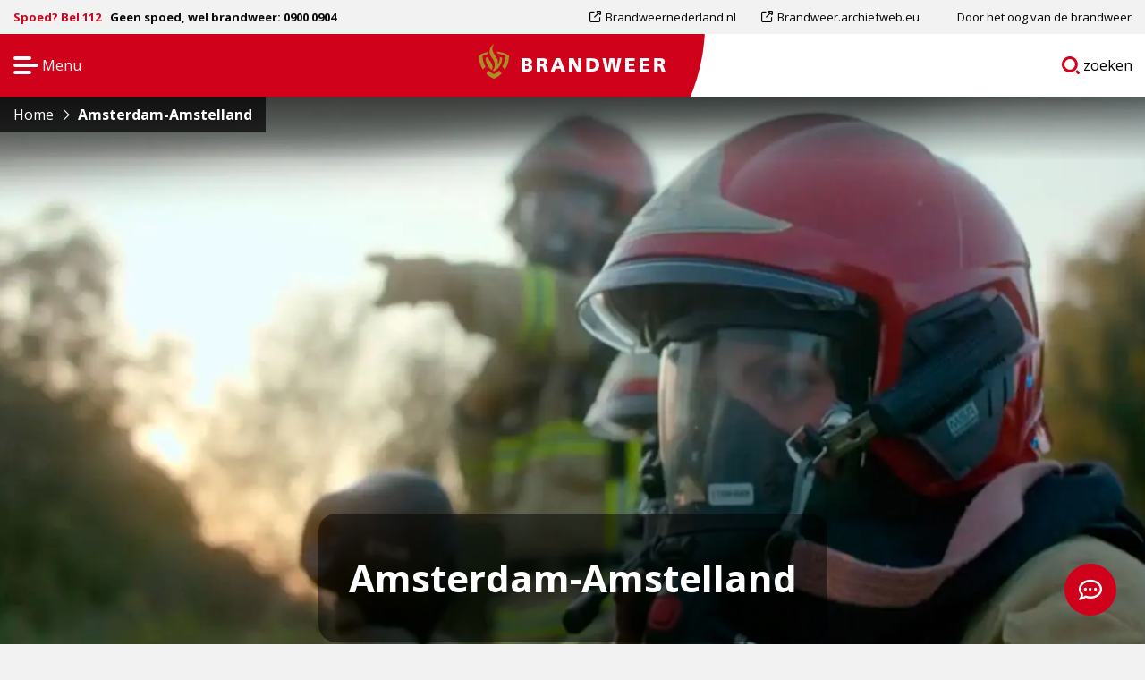

--- FILE ---
content_type: text/html; charset=UTF-8
request_url: https://www.brandweer.nl/amsterdam-amstelland/regio-home/
body_size: 17453
content:

<!doctype html>
<html class="no-js" lang="nl-NL" >
	<head>
		<script>
			window.dataLayer = window.dataLayer || [];
		</script>
		<meta charset="utf-8" />
		<meta name="viewport" content="width=device-width, initial-scale=1.0" />
		<link rel="shortcut icon" type="image/png" href="https://www.brandweer.nl/wp-content/themes/stuurlui/assets/img/favicon.ico" />		<meta name='robots' content='index, follow, max-image-preview:large, max-snippet:-1, max-video-preview:-1' />
	<style>img:is([sizes="auto" i], [sizes^="auto," i]) { contain-intrinsic-size: 3000px 1500px }</style>
	
	<!-- This site is optimized with the Yoast SEO plugin v26.3 - https://yoast.com/wordpress/plugins/seo/ -->
	<title>Amsterdam-Amstelland - Brandweer</title>
	<meta name="description" content="Een korps dat effectief optreedt bij branden en ongelukken, bij het bestrijden van rampen en het beheersen van crisissituaties." />
	<link rel="canonical" href="https://www.brandweer.nl/amsterdam-amstelland/" />
	<meta property="og:locale" content="nl_NL" />
	<meta property="og:type" content="article" />
	<meta property="og:title" content="Amsterdam-Amstelland - Brandweer" />
	<meta property="og:description" content="Een korps dat effectief optreedt bij branden en ongelukken, bij het bestrijden van rampen en het beheersen van crisissituaties." />
	<meta property="og:url" content="https://www.brandweer.nl/amsterdam-amstelland/" />
	<meta property="og:site_name" content="Brandweer" />
	<meta name="twitter:card" content="summary_large_image" />
	<script type="application/ld+json" class="yoast-schema-graph">{"@context":"https://schema.org","@graph":[{"@type":"WebPage","@id":"https://www.brandweer.nl/amsterdam-amstelland/","url":"https://www.brandweer.nl/amsterdam-amstelland/","name":"Amsterdam-Amstelland - Brandweer","isPartOf":{"@id":"https://www.brandweer.nl/#website"},"datePublished":"2021-08-03T07:39:17+00:00","dateModified":"2025-06-27T11:44:51+00:00","description":"Een korps dat effectief optreedt bij branden en ongelukken, bij het bestrijden van rampen en het beheersen van crisissituaties.","breadcrumb":{"@id":"https://www.brandweer.nl/amsterdam-amstelland/#breadcrumb"},"inLanguage":"nl-NL","potentialAction":[{"@type":"ReadAction","target":["https://www.brandweer.nl/amsterdam-amstelland/"]}]},{"@type":"BreadcrumbList","@id":"https://www.brandweer.nl/amsterdam-amstelland/#breadcrumb","itemListElement":[{"@type":"ListItem","position":1,"name":"Home","item":"https://www.brandweer.nl/"},{"@type":"ListItem","position":2,"name":"Amsterdam-Amstelland"}]},{"@type":"WebSite","@id":"https://www.brandweer.nl/#website","url":"https://www.brandweer.nl/","name":"Brandweer","description":"","potentialAction":[{"@type":"SearchAction","target":{"@type":"EntryPoint","urlTemplate":"https://www.brandweer.nl/?s={search_term_string}"},"query-input":{"@type":"PropertyValueSpecification","valueRequired":true,"valueName":"search_term_string"}}],"inLanguage":"nl-NL"}]}</script>
	<!-- / Yoast SEO plugin. -->


<link rel='dns-prefetch' href='//www.brandweer.nl' />
<link rel='dns-prefetch' href='//cdnjs.cloudflare.com' />
<link rel='dns-prefetch' href='//www.google.com' />
<link rel='dns-prefetch' href='//kit.fontawesome.com' />
<link href='https://fonts.gstatic.com' crossorigin rel='preconnect' />
<link rel="alternate" type="application/xml" title="Brandweer &raquo; feed" href="https://www.brandweer.nl/feed/" />
<link rel="alternate" type="application/xml" title="Brandweer &raquo; reacties feed" href="https://www.brandweer.nl/comments/feed/" />
<style id='classic-theme-styles-inline-css'>
/*! This file is auto-generated */
.wp-block-button__link{color:#fff;background-color:#32373c;border-radius:9999px;box-shadow:none;text-decoration:none;padding:calc(.667em + 2px) calc(1.333em + 2px);font-size:1.125em}.wp-block-file__button{background:#32373c;color:#fff;text-decoration:none}
</style>
<style id='global-styles-inline-css'>
:root{--wp--preset--aspect-ratio--square: 1;--wp--preset--aspect-ratio--4-3: 4/3;--wp--preset--aspect-ratio--3-4: 3/4;--wp--preset--aspect-ratio--3-2: 3/2;--wp--preset--aspect-ratio--2-3: 2/3;--wp--preset--aspect-ratio--16-9: 16/9;--wp--preset--aspect-ratio--9-16: 9/16;--wp--preset--color--black: #000000;--wp--preset--color--cyan-bluish-gray: #abb8c3;--wp--preset--color--white: #ffffff;--wp--preset--color--pale-pink: #f78da7;--wp--preset--color--vivid-red: #cf2e2e;--wp--preset--color--luminous-vivid-orange: #ff6900;--wp--preset--color--luminous-vivid-amber: #fcb900;--wp--preset--color--light-green-cyan: #7bdcb5;--wp--preset--color--vivid-green-cyan: #00d084;--wp--preset--color--pale-cyan-blue: #8ed1fc;--wp--preset--color--vivid-cyan-blue: #0693e3;--wp--preset--color--vivid-purple: #9b51e0;--wp--preset--gradient--vivid-cyan-blue-to-vivid-purple: linear-gradient(135deg,rgba(6,147,227,1) 0%,rgb(155,81,224) 100%);--wp--preset--gradient--light-green-cyan-to-vivid-green-cyan: linear-gradient(135deg,rgb(122,220,180) 0%,rgb(0,208,130) 100%);--wp--preset--gradient--luminous-vivid-amber-to-luminous-vivid-orange: linear-gradient(135deg,rgba(252,185,0,1) 0%,rgba(255,105,0,1) 100%);--wp--preset--gradient--luminous-vivid-orange-to-vivid-red: linear-gradient(135deg,rgba(255,105,0,1) 0%,rgb(207,46,46) 100%);--wp--preset--gradient--very-light-gray-to-cyan-bluish-gray: linear-gradient(135deg,rgb(238,238,238) 0%,rgb(169,184,195) 100%);--wp--preset--gradient--cool-to-warm-spectrum: linear-gradient(135deg,rgb(74,234,220) 0%,rgb(151,120,209) 20%,rgb(207,42,186) 40%,rgb(238,44,130) 60%,rgb(251,105,98) 80%,rgb(254,248,76) 100%);--wp--preset--gradient--blush-light-purple: linear-gradient(135deg,rgb(255,206,236) 0%,rgb(152,150,240) 100%);--wp--preset--gradient--blush-bordeaux: linear-gradient(135deg,rgb(254,205,165) 0%,rgb(254,45,45) 50%,rgb(107,0,62) 100%);--wp--preset--gradient--luminous-dusk: linear-gradient(135deg,rgb(255,203,112) 0%,rgb(199,81,192) 50%,rgb(65,88,208) 100%);--wp--preset--gradient--pale-ocean: linear-gradient(135deg,rgb(255,245,203) 0%,rgb(182,227,212) 50%,rgb(51,167,181) 100%);--wp--preset--gradient--electric-grass: linear-gradient(135deg,rgb(202,248,128) 0%,rgb(113,206,126) 100%);--wp--preset--gradient--midnight: linear-gradient(135deg,rgb(2,3,129) 0%,rgb(40,116,252) 100%);--wp--preset--font-size--small: 13px;--wp--preset--font-size--medium: 20px;--wp--preset--font-size--large: 36px;--wp--preset--font-size--x-large: 42px;--wp--preset--spacing--20: 0.44rem;--wp--preset--spacing--30: 0.67rem;--wp--preset--spacing--40: 1rem;--wp--preset--spacing--50: 1.5rem;--wp--preset--spacing--60: 2.25rem;--wp--preset--spacing--70: 3.38rem;--wp--preset--spacing--80: 5.06rem;--wp--preset--shadow--natural: 6px 6px 9px rgba(0, 0, 0, 0.2);--wp--preset--shadow--deep: 12px 12px 50px rgba(0, 0, 0, 0.4);--wp--preset--shadow--sharp: 6px 6px 0px rgba(0, 0, 0, 0.2);--wp--preset--shadow--outlined: 6px 6px 0px -3px rgba(255, 255, 255, 1), 6px 6px rgba(0, 0, 0, 1);--wp--preset--shadow--crisp: 6px 6px 0px rgba(0, 0, 0, 1);}:where(.is-layout-flex){gap: 0.5em;}:where(.is-layout-grid){gap: 0.5em;}body .is-layout-flex{display: flex;}.is-layout-flex{flex-wrap: wrap;align-items: center;}.is-layout-flex > :is(*, div){margin: 0;}body .is-layout-grid{display: grid;}.is-layout-grid > :is(*, div){margin: 0;}:where(.wp-block-columns.is-layout-flex){gap: 2em;}:where(.wp-block-columns.is-layout-grid){gap: 2em;}:where(.wp-block-post-template.is-layout-flex){gap: 1.25em;}:where(.wp-block-post-template.is-layout-grid){gap: 1.25em;}.has-black-color{color: var(--wp--preset--color--black) !important;}.has-cyan-bluish-gray-color{color: var(--wp--preset--color--cyan-bluish-gray) !important;}.has-white-color{color: var(--wp--preset--color--white) !important;}.has-pale-pink-color{color: var(--wp--preset--color--pale-pink) !important;}.has-vivid-red-color{color: var(--wp--preset--color--vivid-red) !important;}.has-luminous-vivid-orange-color{color: var(--wp--preset--color--luminous-vivid-orange) !important;}.has-luminous-vivid-amber-color{color: var(--wp--preset--color--luminous-vivid-amber) !important;}.has-light-green-cyan-color{color: var(--wp--preset--color--light-green-cyan) !important;}.has-vivid-green-cyan-color{color: var(--wp--preset--color--vivid-green-cyan) !important;}.has-pale-cyan-blue-color{color: var(--wp--preset--color--pale-cyan-blue) !important;}.has-vivid-cyan-blue-color{color: var(--wp--preset--color--vivid-cyan-blue) !important;}.has-vivid-purple-color{color: var(--wp--preset--color--vivid-purple) !important;}.has-black-background-color{background-color: var(--wp--preset--color--black) !important;}.has-cyan-bluish-gray-background-color{background-color: var(--wp--preset--color--cyan-bluish-gray) !important;}.has-white-background-color{background-color: var(--wp--preset--color--white) !important;}.has-pale-pink-background-color{background-color: var(--wp--preset--color--pale-pink) !important;}.has-vivid-red-background-color{background-color: var(--wp--preset--color--vivid-red) !important;}.has-luminous-vivid-orange-background-color{background-color: var(--wp--preset--color--luminous-vivid-orange) !important;}.has-luminous-vivid-amber-background-color{background-color: var(--wp--preset--color--luminous-vivid-amber) !important;}.has-light-green-cyan-background-color{background-color: var(--wp--preset--color--light-green-cyan) !important;}.has-vivid-green-cyan-background-color{background-color: var(--wp--preset--color--vivid-green-cyan) !important;}.has-pale-cyan-blue-background-color{background-color: var(--wp--preset--color--pale-cyan-blue) !important;}.has-vivid-cyan-blue-background-color{background-color: var(--wp--preset--color--vivid-cyan-blue) !important;}.has-vivid-purple-background-color{background-color: var(--wp--preset--color--vivid-purple) !important;}.has-black-border-color{border-color: var(--wp--preset--color--black) !important;}.has-cyan-bluish-gray-border-color{border-color: var(--wp--preset--color--cyan-bluish-gray) !important;}.has-white-border-color{border-color: var(--wp--preset--color--white) !important;}.has-pale-pink-border-color{border-color: var(--wp--preset--color--pale-pink) !important;}.has-vivid-red-border-color{border-color: var(--wp--preset--color--vivid-red) !important;}.has-luminous-vivid-orange-border-color{border-color: var(--wp--preset--color--luminous-vivid-orange) !important;}.has-luminous-vivid-amber-border-color{border-color: var(--wp--preset--color--luminous-vivid-amber) !important;}.has-light-green-cyan-border-color{border-color: var(--wp--preset--color--light-green-cyan) !important;}.has-vivid-green-cyan-border-color{border-color: var(--wp--preset--color--vivid-green-cyan) !important;}.has-pale-cyan-blue-border-color{border-color: var(--wp--preset--color--pale-cyan-blue) !important;}.has-vivid-cyan-blue-border-color{border-color: var(--wp--preset--color--vivid-cyan-blue) !important;}.has-vivid-purple-border-color{border-color: var(--wp--preset--color--vivid-purple) !important;}.has-vivid-cyan-blue-to-vivid-purple-gradient-background{background: var(--wp--preset--gradient--vivid-cyan-blue-to-vivid-purple) !important;}.has-light-green-cyan-to-vivid-green-cyan-gradient-background{background: var(--wp--preset--gradient--light-green-cyan-to-vivid-green-cyan) !important;}.has-luminous-vivid-amber-to-luminous-vivid-orange-gradient-background{background: var(--wp--preset--gradient--luminous-vivid-amber-to-luminous-vivid-orange) !important;}.has-luminous-vivid-orange-to-vivid-red-gradient-background{background: var(--wp--preset--gradient--luminous-vivid-orange-to-vivid-red) !important;}.has-very-light-gray-to-cyan-bluish-gray-gradient-background{background: var(--wp--preset--gradient--very-light-gray-to-cyan-bluish-gray) !important;}.has-cool-to-warm-spectrum-gradient-background{background: var(--wp--preset--gradient--cool-to-warm-spectrum) !important;}.has-blush-light-purple-gradient-background{background: var(--wp--preset--gradient--blush-light-purple) !important;}.has-blush-bordeaux-gradient-background{background: var(--wp--preset--gradient--blush-bordeaux) !important;}.has-luminous-dusk-gradient-background{background: var(--wp--preset--gradient--luminous-dusk) !important;}.has-pale-ocean-gradient-background{background: var(--wp--preset--gradient--pale-ocean) !important;}.has-electric-grass-gradient-background{background: var(--wp--preset--gradient--electric-grass) !important;}.has-midnight-gradient-background{background: var(--wp--preset--gradient--midnight) !important;}.has-small-font-size{font-size: var(--wp--preset--font-size--small) !important;}.has-medium-font-size{font-size: var(--wp--preset--font-size--medium) !important;}.has-large-font-size{font-size: var(--wp--preset--font-size--large) !important;}.has-x-large-font-size{font-size: var(--wp--preset--font-size--x-large) !important;}
:where(.wp-block-post-template.is-layout-flex){gap: 1.25em;}:where(.wp-block-post-template.is-layout-grid){gap: 1.25em;}
:where(.wp-block-columns.is-layout-flex){gap: 2em;}:where(.wp-block-columns.is-layout-grid){gap: 2em;}
:root :where(.wp-block-pullquote){font-size: 1.5em;line-height: 1.6;}
</style>
<link rel='stylesheet' id='searchwp-live-search-css' href='https://www.brandweer.nl/wp-content/plugins/searchwp-live-ajax-search/assets/styles/style.min.css' media='all' />
<style id='searchwp-live-search-inline-css'>
.searchwp-live-search-result .searchwp-live-search-result--title a {
  font-size: 16px;
}
.searchwp-live-search-result .searchwp-live-search-result--price {
  font-size: 14px;
}
.searchwp-live-search-result .searchwp-live-search-result--add-to-cart .button {
  font-size: 14px;
}

</style>
<link rel='stylesheet' id='searchwp-forms-css' href='https://www.brandweer.nl/wp-content/plugins/searchwp/assets/css/frontend/search-forms.min.css' media='all' />
<link rel='stylesheet' id='child-theme-css' href='https://www.brandweer.nl/wp-content/themes/stuurlui/assets/css/style-1768575029822.css' media='all' />
<script src="https://www.brandweer.nl/wp-includes/js/dist/vendor/regenerator-runtime.min.js" id="regenerator-runtime-js"></script>
<script data-cookieconsent="ignore" src="https://cdnjs.cloudflare.com/ajax/libs/jquery/3.6.0/jquery.min.js" id="jquery-js"></script>
<script src="https://www.brandweer.nl/wp-content/plugins/content-notify/vendor/select2/dist/js/select2.full.min.js" id="content-notify-select2-js"></script>
<script id="content-notify-public-js-extra">
var cn_object = {"ajaxurl":"https:\/\/www.brandweer.nl\/wp-admin\/admin-ajax.php","nonce":"03fbacebe0","select2_placeholder":"Type to search...","alert_error":"Something went wrong. Please try again.","alert_verification":"Are you sure you want to send a new verification email to yourself?","alert_pause":"Are you sure you want to pause this subscription?","text_resume":"Resume","alert_resume":"Are you sure you want to resume this subscription?","text_pause":"Pause","alert_unsubscribe":"Are you sure you want to unsubscribe from this?","alert_unsubscribe_all":"Are you sure you want to unsubscribe from everything? This action is irreversible.","alert_subscriptions_none":"You do not have any email subscriptions."};
</script>
<script src="https://www.brandweer.nl/wp-content/plugins/content-notify/public/js/cn-public.js" id="content-notify-public-js"></script>
	<!-- dataLayer object -->
	<script>
	dataLayer = [{
		'userType': 'extern',
		'pageRegion': 'Amsterdam-Amstelland',
		'pageCategory': 'Regio'
	}];
	</script>
	<!-- End dataLayer object -->
	<link rel="https://api.w.org/" href="https://www.brandweer.nl/wp-json/" /><link rel="alternate" title="JSON" type="application/json" href="https://www.brandweer.nl/wp-json/wp/v2/pages/3749" /><link rel="EditURI" type="application/rsd+xml" title="RSD" href="https://www.brandweer.nl/xmlrpc.php?rsd" />
<meta name="generator" content="WordPress 6.8.3" />
<link rel='shortlink' href='https://www.brandweer.nl/?p=3749' />
<link rel="alternate" title="oEmbed (JSON)" type="application/json+oembed" href="https://www.brandweer.nl/wp-json/oembed/1.0/embed?url=https%3A%2F%2Fwww.brandweer.nl%2Famsterdam-amstelland%2F" />
<link rel="alternate" title="oEmbed (XML)" type="text/xml+oembed" href="https://www.brandweer.nl/wp-json/oembed/1.0/embed?url=https%3A%2F%2Fwww.brandweer.nl%2Famsterdam-amstelland%2F&#038;format=xml" />
		<script>
		document.addEventListener('DOMContentLoaded', function() {
				if (typeof FWP !== 'undefined') {
					document.addEventListener('facetwp-loaded', function() {
						if (FWP.loaded) {
							var searchTemplates = document.querySelectorAll('.facetwp-template[data-name="search"]');
							searchTemplates.forEach(function(template) {
									template.classList.add('visible');
							});

							var filterWraps = document.querySelectorAll('.search .filterwrap');
							filterWraps.forEach(function(filterWrap) {
									filterWrap.classList.add('visible');
							});

							var resultAmountWraps = document.querySelectorAll('.search .resultamountwrap');
							resultAmountWraps.forEach(function(resultAmountWrap) {
									resultAmountWrap.classList.add('visible');
							});

							var pagers = document.querySelectorAll('.search .facetwp-type-pager');
							pagers.forEach(function(pager) {
									pager.classList.add('visible');
							});
						}
					});
				} else {
					console.warn('FacetWP is not loaded or FWP is undefined.');
				}
		});
		</script>
		<noscript><style id="rocket-lazyload-nojs-css">.rll-youtube-player, [data-lazy-src]{display:none !important;}</style></noscript>				<link rel="preconnect" href="https://fonts.googleapis.com">
		<link rel="preconnect" href="https://fonts.gstatic.com" crossorigin>
		<link href="https://fonts.googleapis.com/css2?family=Open+Sans:wght@400;600;700;800&display=swap" rel="stylesheet">
						<!-- Google Tag Manager -->
		<script>
			(function(w,d,s,l,i){w[l]=w[l]||[];w[l].push({'gtm.start':
			new Date().getTime(),event:'gtm.js'});var f=d.getElementsByTagName(s)[0],
			j=d.createElement(s),dl=l!='dataLayer'?'&l='+l:'';j.async=true;j.src=
			'https://www.googletagmanager.com/gtm.js?id='+i+dl;f.parentNode.insertBefore(j,f);
			})(window,document,'script','dataLayer','GTM-PCZNC22');
		</script>
		<!-- End Google Tag Manager -->
	</head>
	<body class="wp-singular page-template page-template-page-template-regio page-template-page-template-regio-php page page-id-3749 page-parent wp-theme-stuurlui site-1">
		<!-- Google Tag Manager (noscript) -->
		<noscript>
			<iframe src="https://www.googletagmanager.com/ns.html?id=GTM-PCZNC22" height="0" width="0" style="display:none;visibility:hidden"></iframe>
		</noscript>
		<!-- End Google Tag Manager (noscript) -->
		<a href="#main" class="skiplink">Naar de hoofd content</a>
		<a href="#openmenu" class="skiplink">Naar navigatie</a>
		<span id="filteroverlay" class="is-hidden" data-toggler=".is-hidden"></span>

		<!-- header -->
		<header id="header">

			
			<div class="topbar show-for-medium">
				<div class="row expanded">
					<div class="column large-12 medium-12 small-12">
						<div class="topwrap">
							<div class="infotext">
																	<span class="red">Spoed? Bel 112</span>
									<span>Geen spoed, wel brandweer: 0900 0904</span>
																</div>

							<nav id="submenu-top" aria-label="Submenu" class="show-for-large">
								<ul id="menu-top-navigatie-menu" class="vertical large-horizontal menu" data-responsive-menu="dropdown large-dropdown" data-parent-link="true" data-submenu-toggle="true" data-back-button='<li class="js-drilldown-back"><a href="javascript:void(0);">Terug</a></li>'><li id="menu-item-629" class="menu-item menu-item-type-custom menu-item-object-custom menu-item-629"><a href="https://www.brandweernederland.nl" class="gtm-footermenu-link">Brandweernederland.nl</a></li>
<li id="menu-item-630" class="menu-item menu-item-type-custom menu-item-object-custom menu-item-630"><a href="https://brandweer.archiefweb.eu" class="gtm-footermenu-link">Brandweer.archiefweb.eu</a></li>
<li id="menu-item-631" class="menu-item menu-item-type-custom menu-item-object-custom menu-item-631"><a href="https://www.brandweer.nl/onderwerpen/door-het-oog-van-de-brandweer/" class="gtm-footermenu-link">Door het oog van de brandweer</a></li>
</ul>							</nav>
						</div>
					</div>
				</div>
			</div>
			<div class="mainbar">
				<div class="row expanded collapse">
					<div class="column large-12 medium-12 small-12">
						<div class="innerwrap">
							<div class="leftwrap">
								<div>
									<button id="openmenu" class="offcanvastoggle" type="button" tabindex="0" data-toggle="canvasmenuleft">
										Menu										<span class="screen-reader-text">Open navigatie</span>
									</button>
								</div>
							</div>
															<a id="logo" href="https://www.brandweer.nl" title="Brandweer logo en homepagelink">
									<img width="232" height="43" src="https://www.brandweer.nl/wp-content/uploads/2021/07/logo-nav.svg" alt="Brandweer" />
									<span class="screen-reader-text">Brandweer</span>
								</a>
															<div class="rightwrap">
								<div>
																		<a class="searchbtn" href="https://www.brandweer.nl/zoeken/" aria-label="Ga naar zoekpagina">
										<svg xmlns="http://www.w3.org/2000/svg" width="23.334" height="23.337" viewBox="0 0 23.334 23.337">
  <g id="Group_1647" data-name="Group 1647" transform="translate(-1011.641 -522.385)">
    <path id="Path_131" data-name="Path 131" d="M1027.547,541.69" fill="#d0021b"/>
    <path id="Path_132" data-name="Path 132" d="M1028.11,541.318" fill="#d0021b" stroke="#d0021b" stroke-width="1"/>
    <g id="Group_1647-2" data-name="Group 1647">
      <path id="Path_133" data-name="Path 133" d="M1034.466,542.751l-.407-.407,0,0L1031.709,540a6.746,6.746,0,0,1-2.511,2.406l2.807,2.807a1.741,1.741,0,0,0,2.461-2.462Z" fill="#d0021b"/>
      <path id="Path_134" data-name="Path 134" d="M1030.568,538.859a10.428,10.428,0,1,0-2.458,2.459h0C1028.72,541.136,1030.568,538.859,1030.568,538.859Zm-8.49.908a6.936,6.936,0,1,1,6.937-6.936A6.943,6.943,0,0,1,1022.078,539.767Z" fill="#d0021b"/>
    </g>
  </g>
</svg>
										<span class="screen-reader-text">Ga naar</span>
										zoeken										<span class="screen-reader-text">pagina</span>
									</a>
								</div>
							</div>
						</div>
					</div>
				</div>
			</div>
							<div class="breadcrumbs" typeof="BreadcrumbList" vocab="http://schema.org/">
					<!-- Breadcrumb NavXT 7.4.1 -->
<span property="itemListElement" typeof="ListItem"><a property="item" typeof="WebPage" title="Ga naar Brandweer." href="https://www.brandweer.nl" class="home" ><span property="name">Home</span></a><meta property="position" content="1"></span><i class="fal fa-angle-right"></i><span property="itemListElement" typeof="ListItem"><span property="name" class="post post-page current-item">Amsterdam-Amstelland</span><meta property="url" content="https://www.brandweer.nl/amsterdam-amstelland/"><meta property="position" content="2"></span>				</div>
						</header>

		<div class="cell">
			<div class="off-canvas-wrapper">
				<div class="off-canvas position-left" id="canvasmenuleft" data-off-canvas>
					<div class="canvasinner">
						<div class="innertop"><span class="spacer"></span></div>
						<div class="innerclose">
							<div class="row collapse">
								<div class="column large-12 medium-12 small-12">
									<button class="closecanvas" type="button" data-toggle="canvasmenuleft">
										<svg xmlns="http://www.w3.org/2000/svg" width="18.722" height="18.721" viewBox="0 0 18.722 18.721">
	<g data-name="Group 1735" transform="translate(-940.935 -522.255)">
		<path data-name="Path 129" d="M957.736,536.532l-2.525,2.525,4.606,4.606a1.785,1.785,0,0,0,2.525-2.525Z" transform="translate(-3.209 -3.209)" fill="#fff"/>
		<path data-name="Path 130" d="M949.324,535.1l5.482-5.481.005.005,4.323-4.324a1.783,1.783,0,0,0,0-2.521l0,0a1.782,1.782,0,0,0-2.522,0l-6.313,6.313-6.316-6.315a1.785,1.785,0,0,0-2.525,2.524l6.314,6.314-6.312,6.312a1.785,1.785,0,0,0,2.525,2.525l5.345-5.345Z" transform="translate(0)" fill="#fff"/>
	</g>
</svg>
										<span class="screen-reader-text">Close menu</span>
									</button>
								</div>
							</div>
						</div>
						<div class="innermenu">
							<nav id="menu" aria-label="Main menu large">
								<ul id="menu-main-navigatie-groot" class="vertical large-horizontal menu" data-responsive-menu="dropdown large-dropdown" data-parent-link="true" data-submenu-toggle="true" data-back-button='<li class="js-drilldown-back"><a href="javascript:void(0);">Terug</a></li>'><li id="menu-item-648" class="menu-item menu-item-type-post_type menu-item-object-page menu-item-648"><a href="https://www.brandweer.nl/onderwerpen/" class="gtm-mainmenu-link">Onderwerpen</a></li>
<li id="menu-item-1236" class="menu-item menu-item-type-post_type menu-item-object-page menu-item-1236"><a href="https://www.brandweer.nl/vacatures/" class="gtm-mainmenu-link">Vacatures</a></li>
<li id="menu-item-650" class="menu-item menu-item-type-post_type menu-item-object-page menu-item-650"><a href="https://www.brandweer.nl/open-dagen-en-evenementen/" class="gtm-mainmenu-link">Open dagen en evenementen</a></li>
<li id="menu-item-651" class="menu-item menu-item-type-post_type menu-item-object-page menu-item-651"><a href="https://www.brandweer.nl/regios-en-kazernes/" class="gtm-mainmenu-link">Regio’s en kazernes</a></li>
</ul>							</nav>
							<nav id="menusmall" aria-label="Main menu small">
								<ul id="menu-main-navigatie-klein" class="vertical large-horizontal menu" data-responsive-menu="dropdown large-dropdown" data-parent-link="true" data-submenu-toggle="true" data-back-button='<li class="js-drilldown-back"><a href="javascript:void(0);">Terug</a></li>'><li id="menu-item-3941" class="menu-item menu-item-type-post_type menu-item-object-page menu-item-3941"><a href="https://www.brandweer.nl/voor-bedrijven/" class="gtm-mainmenu-link">Voor bedrijven</a></li>
<li id="menu-item-3933" class="menu-item menu-item-type-post_type menu-item-object-page menu-item-3933"><a href="https://www.brandweer.nl/actueel/" class="gtm-mainmenu-link">Actueel</a></li>
<li id="menu-item-3934" class="menu-item menu-item-type-post_type menu-item-object-page menu-item-3934"><a href="https://www.brandweer.nl/materieel/" class="gtm-mainmenu-link">Materieel</a></li>
<li id="menu-item-3935" class="menu-item menu-item-type-post_type menu-item-object-page menu-item-3935"><a href="https://www.brandweer.nl/functies/" class="gtm-mainmenu-link">Functies en rollen</a></li>
<li id="menu-item-3936" class="menu-item menu-item-type-post_type menu-item-object-page menu-item-3936"><a href="https://www.brandweer.nl/veelgestelde-vragen/" class="gtm-mainmenu-link">Veelgestelde vragen</a></li>
<li id="menu-item-3937" class="menu-item menu-item-type-post_type menu-item-object-page menu-item-3937"><a href="https://www.brandweer.nl/folders/" class="gtm-mainmenu-link">Folders</a></li>
<li id="menu-item-6601" class="menu-item menu-item-type-post_type menu-item-object-page menu-item-6601"><a href="https://www.brandweer.nl/werken-bij/" class="gtm-mainmenu-link">Werken bij de brandweer</a></li>
<li id="menu-item-3938" class="menu-item menu-item-type-post_type menu-item-object-page menu-item-3938"><a href="https://www.brandweer.nl/stel-je-vraag/" class="gtm-mainmenu-link">Stel je vraag</a></li>
</ul>							</nav>
							<nav id="submenu" aria-label="Submenu" class="hide-for-large">
								<ul id="menu-top-navigatie-menu-1" class="vertical large-horizontal menu" data-responsive-menu="dropdown large-dropdown" data-parent-link="true" data-submenu-toggle="true" data-back-button='<li class="js-drilldown-back"><a href="javascript:void(0);">Terug</a></li>'><li class="menu-item menu-item-type-custom menu-item-object-custom menu-item-629"><a href="https://www.brandweernederland.nl" class="gtm-footermenu-link">Brandweernederland.nl</a></li>
<li class="menu-item menu-item-type-custom menu-item-object-custom menu-item-630"><a href="https://brandweer.archiefweb.eu" class="gtm-footermenu-link">Brandweer.archiefweb.eu</a></li>
<li class="menu-item menu-item-type-custom menu-item-object-custom menu-item-631"><a href="https://www.brandweer.nl/onderwerpen/door-het-oog-van-de-brandweer/" class="gtm-footermenu-link">Door het oog van de brandweer</a></li>
</ul>							</nav>
							<div class="langlinks">
								<ul id="menu-main-navigatie-talen" class="vertical large-horizontal menu" data-responsive-menu="dropdown large-dropdown" data-parent-link="true" data-submenu-toggle="true" data-back-button='<li class="js-drilldown-back"><a href="javascript:void(0);">Terug</a></li>'><li id="menu-item-844" class="menu-item menu-item-type-post_type menu-item-object-page menu-item-844"><a href="https://www.brandweer.nl/english/" title="Brandweer.nl in English" class="gtm-mainmenu-link">EN</a></li>
<li id="menu-item-843" class="menu-item menu-item-type-post_type menu-item-object-page menu-item-843"><a href="https://www.brandweer.nl/deutsch/" title="Brandweer.nl auf Deutsch" class="gtm-mainmenu-link">DE</a></li>
</ul>							</div>
							<button tabindex="0" data-toggle="canvasmenuleft"><span class="screen-reader-text">Sluit menu en ga verder naar main content</span></button>
						</div>
					</div>
				</div>
			</div>
		</div>
		<!-- end:header -->
		<!-- main -->
		<main id="main">
			<div id="xp1" class="rs_addtools rs_splitbutton rs_preserve rs_skip"></div>
<div class="section header hero-header header-region" id="readheader">
	<div class="imagefull" style="background-image: url(https://www.brandweer.nl/wp-content/smush-webp/2021/08/Header-Blussen-close-up-video-1600x800.jpg.webp);"></div>
		<div class="row">
		<div class="column large-offset-3 large-6 medium-offset-3 medium-6 small-offset-1 small-10">
			<div class="herobox">
				<div class="inner">
											<h1>Amsterdam-Amstelland</h1>
										</div>
			</div>
		</div>
	</div>
</div>

<div data-sticky-container>
	<div class="section anchormenu" id="sticktothis" data-sticky data-options="marginTop:0;" data-top-anchor="sticktothis" style="width: 100%;">
		<div class="row expanded">
			<div class="column large-12 medium-12 small-12">
				<span class="screen-reader-text">Start van het menu</span>
				<div class="inner">

					<ul class="tabs" id="regiontabs">
													<li class="tabs-title is-active"><a class="gtm-region-tab" href="https://www.brandweer.nl/amsterdam-amstelland/regio-home/">
								Regio home															</a></li>
														<li class="tabs-title "><a class="gtm-region-tab" href="https://www.brandweer.nl/amsterdam-amstelland/kazernes/">
								Kazernes															</a></li>
														<li class="tabs-title "><a class="gtm-region-tab" href="https://www.brandweer.nl/amsterdam-amstelland/vacatures/">
								Vacatures								<span class="vacancycount">13</span>							</a></li>
														<li class="tabs-title "><a class="gtm-region-tab" href="https://www.brandweer.nl/amsterdam-amstelland/vrijwillige-brandweer/">
								Vrijwillige brandweer															</a></li>
														<li class="tabs-title "><a class="gtm-region-tab" href="https://www.brandweer.nl/amsterdam-amstelland/open-dagen-en-evenementen/">
								Open dagen en Evenementen															</a></li>
														<li class="tabs-title "><a class="gtm-region-tab" href="https://www.brandweer.nl/amsterdam-amstelland/campagnes/">
								Campagnes															</a></li>
														<li class="tabs-title "><a class="gtm-region-tab" href="https://www.brandweer.nl/amsterdam-amstelland/nieuws/">
								Nieuws															</a></li>
												</ul>
											<ul class="childpages-menu">
							<li>
								<a class="submenutoggle" href="#">Organisatie</a>
								<ul>
																			<li><a href="https://www.brandweer.nl/amsterdam-amstelland/organisatie/">Organisatie Amsterdam-Amstelland</a></li>
																				<li><a href="https://www.brandweer.nl/amsterdam-amstelland/werken-bij/">Werken bij Brandweer Amsterdam-Amstelland</a></li>
																				<li><a href="https://www.brandweer.nl/amsterdam-amstelland/inzetverklaring-aanvragen/">Inzetverklaring aanvragen</a></li>
																				<li><a href="https://www.brandweer.nl/amsterdam-amstelland/klacht-indienen/">Klacht indienen</a></li>
																				<li><a href="https://www.brandweer.nl/amsterdam-amstelland/150-jaar-brandweer-amsterdam-amstelland/">150 jaar Brandweer Amsterdam-Amstelland</a></li>
																				<li><a href="https://www.brandweer.nl/amsterdam-amstelland/ar-app/">AR-app: Stap in 150 jaar Brandweer</a></li>
																				<li><a href="https://www.brandweer.nl/amsterdam-amstelland/brandweerwerk-bij-brandweer-amsterdam-amstelland/">Brandweerwerk bij Brandweer Amsterdam-Amstelland</a></li>
																		</ul>
							</li>
						</ul>
										</div>
				<span class="screen-reader-text">Eind van het menu</span>
			</div>
		</div>
	</div>
</div>

		<script src="//maps.googleapis.com/maps/api/js?libraries=places&key=AIzaSyB0xs6tvuT0p3nkqhL2MhcLaFkxhGGFwNk"></script>

		<div id="ajaxcontent">
								<div class="tabs-panel is-active" id="regio-home">

						<div class="readspeakerwrap">
							<div class="row">
								<div class="column large-12 medium-12 small-12">
									<a class="readspeaker rsbtn_play" rel="nofollow" onclick="readpage(this.href, 'xp1'); return false;" title="Laat de tekst voorlezen met ReadSpeaker webReader" href="//app-eu.readspeaker.com/cgi-bin/rsent?customerid=10139&amp;lang=nl_nl&amp;readid=main&amp;url=https://www.brandweer.nl/amsterdam-amstelland/">
										<svg xmlns="http://www.w3.org/2000/svg" width="14.575" height="13.208" viewBox="0 0 14.575 13.208">
	<g data-name="Group 1650" transform="translate(64.991 1.554)">
		<path data-name="Path 135" d="M-56.988-1.394h0a1.679,1.679,0,0,0-1.789.227l-2.8,2.575h-2.29a1.121,1.121,0,0,0-1.121,1.121V7.575a1.117,1.117,0,0,0,.329.792,1.121,1.121,0,0,0,.792.329h2.316l2.73,2.523.047.042a1.682,1.682,0,0,0,1.074.392,1.644,1.644,0,0,0,.717-.154,1.683,1.683,0,0,0,.965-1.531V.133A1.664,1.664,0,0,0-56.988-1.394Zm-1.478,9.9L-60.68,6.453h-2.068v-2.8h2.04L-58.48,1.6l.216-.191V8.7Z" fill="#fff"/>
		<path data-name="Path 136" d="M-54.9,2.81Z" fill="#fff"/>
		<path data-name="Path 137" d="M-53.779,1.689A1.122,1.122,0,0,0-54.9,2.81a1.124,1.124,0,0,0,.329.793,1.121,1.121,0,0,0,.793.328,1.121,1.121,0,0,1,1.121,1.121,1.122,1.122,0,0,1-1.121,1.122A1.121,1.121,0,0,0-54.9,7.294a1.123,1.123,0,0,0,1.122,1.122,3.364,3.364,0,0,0,3.363-3.364A3.363,3.363,0,0,0-53.779,1.689Z" fill="#fff"/>
	</g>
</svg>
Lees voor									</a>
								</div>
							</div>
						</div>

						<div class="section single-content">
							<div class="row">
								<div class="column large-7 medium-7 small-12">
									<div class="text">
										<h2>Over regio Amsterdam-Amstelland</h2>
										<p>Brandweer Amsterdam-Amstelland, onderdeel van de Veiligheidsregio Amsterdam-Amstelland, bestaat uit de zes gemeenten: Aalsmeer, Amstelveen, Amsterdam, Diemen, Ouder-Amstel en Uithoorn. De regio heeft één miljoen inwoners, met vele duizenden mensen die iedere dag komen werken en twee miljoen toeristen per jaar. Dat vraagt om slagkracht, om de bundeling van kennis en kunde en een professionele aansturing.</p>
<p>Samen met de gemeenten, de politie en de geneeskundige hulpverleners bevordert en bewaakt Brandweer Amsterdam-Amstelland de veiligheid in de regio. Een korps van zo&#8217;n 1100 mensen dat effectief optreedt bij branden en ongelukken, maar ook bij het bestrijden van rampen en het beheersen van grootschalige crisissituaties.</p>
<h2>Klacht indienen</h2>
<p>De brandweer heeft als kerntaak de fysieke veiligheid van burgers en bedrijven te waarborgen. Dit gebeurt met veel professionaliteit, zorg en inzet. Desondanks kan het zijn dat je niet tevreden bent over het optreden van de brandweer. In dat geval kun je een <a href="https://www.brandweer.nl/amsterdam-amstelland/klacht-indienen/">klacht indienen</a> bij de commandant van Brandweer Amsterdam-Amstelland.</p>
									</div>
								</div>
								<div class="column large-5 medium-5 small-12">
																			<div class="inner rounded redbg sidebar">
											<h3>Contact</h3>
											<p><strong>Bezoekadres</strong><br />
Kazerne Willem<br />
Ringdijk 98<br />
1097 AH Amsterdam</p>
<p><strong>Postadres</strong><br />
Postbus 92171<br />
1090 AD Amsterdam</p>
<p><strong>Telefoon</strong>: 020-5556666<br />
<strong>E-mail</strong>: <a href="mailto:info@veiligheidsregioaa.nl">info@veiligheidsregioaa.nl</a></p>
<p><strong>Telefoonnummers bij incidenten<br />
</strong>Spoed door acuut gevaar: 112<br />
Geen spoed, wel brandweer: 0900-0904</p>
<p><strong>Overige contactgegevens<br />
</strong>Neem voor vragen over de organisatie, interviewverzoeken en incidenten ouder dan 24 uur contact op met de afdeling communicatie:<br />
020 555 6550 (kantoortijden) of <a href="mailto:communicatie@veiligheidsregioaa.nl">communicatie@veiligheidsregioaa.nl</a></p>
<p>Neem voor persvragen contact op met de woordvoerder. Dit nummer is 24/7 bereikbaar en alleen bedoeld voor de media om vragen te stellen over actuele incidenten: 085-0877589.</p>
<p>Neem voor vragen over brandveiligheid, industriële- en externe veiligheid contact op met het serviceteam risicobeheersing: 020-5556000 (kantoortijden) of <a href="mailto:serviceteamrb@veiligheidsregioaa.nl">serviceteamrb@veiligheidsregioaa.nl</a></p>
											<ul class="sidebarsocials">
																									<li><a href="https://www.facebook.com/BrandweerAmsterdamAmstelland" target="_blank" rel="noreferrer"><i class="fa-brands fa-facebook-f" aria-hidden="true"></i><span class="screen-reader-text"> Volg ons via Facebook</span></a></li>
																										<li><a href="https://twitter.com/brandweeraa" target="_blank" rel="noreferrer"><i class="fa-brands fa-x-twitter" aria-hidden="true"></i><span class="screen-reader-text"> Volg ons via Twitter</span></a></li>
																										<li><a href="https://nl.linkedin.com/company/brandweer-amsterdam-amstelland" target="_blank" rel="noreferrer"><i class="fa-brands fa-linkedin-in" aria-hidden="true"></i><span class="screen-reader-text"> Volg ons via Linkedin</span></a></li>
																										<li><a href="https://www.instagram.com/brandweeraa" target="_blank" rel="noreferrer"><i class="fa-brands fa-instagram" aria-hidden="true"></i><span class="screen-reader-text"> Volg ons via Instagram</span></a></li>
																										<li><a href="https://www.youtube.com/@BrandweerAA" target="_blank" rel="noreferrer"><i class="fa-brands fa-youtube" aria-hidden="true"></i><span class="screen-reader-text"> Volg ons via Youtube</span></a></li>
																								</ul>
										</div>
										
									<div class="inner rounded whitebg numberbar">
										<div class="row large-up-3 medium-up-3 small-up-2">
																							<div class="column numberitem">
													<a class="strong triggertab" href="https://www.brandweer.nl/amsterdam-amstelland/kazernes/" id="kazernes-label">19</a>
													<span>Kazernes</span>
												</div>
																								<div class="column numberitem">
													<a class="strong triggertab" href="https://www.brandweer.nl/amsterdam-amstelland/vacatures/" id="vacatures-label">13</a>
													<span>Vacatures</span>
												</div>
																						</div>
									</div>
								</div>
							</div>
						</div>

														<div class="section related-articles related">
									<div class="row">
										<div class="column large-12 medium-12 small-12">
											<div class="titlewrap">
												<h2>Uitgelichte artikelen</h2>
											</div>
											<div class="row large-up-3 medium-up-2 small-up-1">
												<div class="column grid-card grid-card-news-portrait">
	<div class="inner">
		<div class="row collapse">
			<div class="column large-12 medium-12 small-12">
				<div class="itemimage" style="background-image: url(https://www.brandweer.nl/wp-content/uploads/2025/09/Windgoo-1-400x400.jpg);"></div>
			</div>
			<div class="column large-12 medium-12 small-12">
				<div class="itemcontent">
											<span class="date">25 september 2025</span>
													<div class="strong author">Door regio: Amsterdam-Amstelland</div>
												<h3>PERSBERICHT: Brandweer Amsterdam-Amstelland waarschuwt voor brandrisico elektrische vouwfiets Windgoo B20</h3>
				</div>
			</div>
		</div>
		<a href="https://www.brandweer.nl/nieuws/persbericht-elektrische-vouwfiets-windgoo-b20/" class="link">
			<span class="screen-reader-text">
				Lees meer over PERSBERICHT: Brandweer Amsterdam-Amstelland waarschuwt voor brandrisico elektrische vouwfiets Windgoo B20			</span>
		</a>
	</div>
</div>
<div class="column grid-card grid-card-news-portrait">
	<div class="inner">
		<div class="row collapse">
			<div class="column large-12 medium-12 small-12">
				<div class="itemimage" style="background-image: url(https://www.brandweer.nl/wp-content/uploads/2025/08/Header-1-400x400.png);"></div>
			</div>
			<div class="column large-12 medium-12 small-12">
				<div class="itemcontent">
											<span class="date">11 augustus 2025</span>
													<div class="strong author">Door regio: Amsterdam-Amstelland</div>
												<h3>Een vurige actie voor KiKa</h3>
				</div>
			</div>
		</div>
		<a href="https://www.brandweer.nl/nieuws/een-vurige-actie-voor-kika/" class="link">
			<span class="screen-reader-text">
				Lees meer over Een vurige actie voor KiKa			</span>
		</a>
	</div>
</div>
<div class="column grid-card grid-card-news-portrait">
	<div class="inner">
		<div class="row collapse">
			<div class="column large-12 medium-12 small-12">
				<div class="itemimage" style="background-image: url(https://www.brandweer.nl/wp-content/uploads/2025/07/CoPI-oefening-11-6-15-1-e1751968389840-400x400.jpg);"></div>
			</div>
			<div class="column large-12 medium-12 small-12">
				<div class="itemcontent">
											<span class="date"> 8 juli 2025</span>
													<div class="strong author">Door regio: Amsterdam-Amstelland</div>
												<h3>Liveblogs incidenten voortaan op veiligheidsregioaa.nl</h3>
				</div>
			</div>
		</div>
		<a href="https://www.brandweer.nl/nieuws/liveblogs-incidenten-voortaan-op-veiligheidsregioaa-nl/" class="link">
			<span class="screen-reader-text">
				Lees meer over Liveblogs incidenten voortaan op veiligheidsregioaa.nl			</span>
		</a>
	</div>
</div>
											</div>
										</div>
									</div>
								</div>
								
													<div class="section material">
								<div class="row">
									<div class="column large-offset-2 large-8 medium-offset-2 medium-8 small-offset-0 small-12">
										<div class="titlewrap">
											<h2>Toon materieel in Amsterdam-Amstelland</h2>
										</div>
									</div>
								</div>

								<div class="row overview-with-toggle">
									<div class="column large-offset-2 large-8 medium-offset-2 medium-8 small-offset-0 small-12">
																						<div class="materialcard">
													<div class="row">
														<div class="column large-4 medium-4 small-5">
																															<a class="imagewrapper" href="https://www.brandweer.nl/wp-content/smush-webp/2021/08/Blusrobot-2.jpg.webp" caption="">
																	<img src="https://www.brandweer.nl/wp-content/smush-webp/2021/08/Blusrobot-2.jpg.webp" alt />
																	<i class="fa-regular fa-magnifying-glass-plus" aria-hidden="true"></i>
																	<span class="screen-reader-text">Klik op de foto om te vergroten</span>
																</a>
																														</div>
														<div class="column large-8 medium-8 small-7">
															<div class="innerwrap">
																<div data-toggle="item-4670_m">
																	<h3 class="title">Blusrobot</h3>
																	<div class="controls">
																		<div>
																			<div class="toggle">
																				<div>
																					<i class="fas fa-chevron-down" aria-hidden="true"></i>
																					<span class="screen-reader-text">
																					Lees meer overBlusrobot																					</span>
																			</div>
																		</div>
																																							<div class="amount">2</div>
																																						</div>
																	</div>
																</div>
															</div>
														</div>
														<div class="column large-12 medium-12 small-12 is-hidden" id="item-4670_m" data-toggler=".is-hidden">
															<div class="text">
																Een blusrobot wordt daar ingezet waar het te gevaarlijk is voor mensen om te blussen. De robot is op afstand te besturen, staat op rupsbanden en kan tillen, blussen -van miststand tot waterkanon- en ventileren. Ook kan hij worden ingezet tussen twee panden om te zorgen dat de brand niet overslaat.															</div>
														</div>
													</div>
												</div>
																					</div>
								</div>
							</div>
							
						
						<!-- socialsblock- -->
<div class="section socialsblock">
	<div class="row">
		<div class="column large-offset-1 large-10 medium-offset-1 medium-10 small-offset-0 small-12">
			<div class="inner rounded whitebg">
				<h2>Bekijk ook</h2>
									<ul class="sociallinklist">
														<li class="sociallink">
									<div class="innerwrap">
										<a href="https://www.facebook.com/BrandweerAmsterdamAmstelland" target="_blank" rel="noreferrer"><i class="fab fa-facebook-f" aria-hidden="true"></i>Facebook<span class="screen-reader-text">Volg ons op Facebook-f</span></a>
									</div>
								</li>
																<li class="sociallink">
									<div class="innerwrap">
										<a href="https://nl.linkedin.com/company/brandweer-amsterdam-amstelland" target="_blank" rel="noreferrer"><i class="fab fa-linkedin-in" aria-hidden="true"></i>Linkedin<span class="screen-reader-text">Volg ons op Linkedin-in</span></a>
									</div>
								</li>
																<li class="sociallink">
									<div class="innerwrap">
										<a href="https://twitter.com/brandweeraa" target="_blank" rel="noreferrer"><i class="fab fa-x-twitter" aria-hidden="true"></i>Twitter<span class="screen-reader-text">Volg ons op X-twitter</span></a>
									</div>
								</li>
																<li class="sociallink">
									<div class="innerwrap">
										<a href="https://www.instagram.com/brandweeraa" target="_blank" rel="noreferrer"><i class="fab fa-instagram" aria-hidden="true"></i>Instagram<span class="screen-reader-text">Volg ons op Instagram</span></a>
									</div>
								</li>
																<li class="sociallink">
									<div class="innerwrap">
										<a href="https://www.youtube.com/@BrandweerAA" target="_blank" rel="noreferrer"><i class="fab fa-youtube" aria-hidden="true"></i>Youtube<span class="screen-reader-text">Volg ons op Youtube</span></a>
									</div>
								</li>
													</ul>
								</div>
		</div>
	</div>
</div>
<!-- end:socialsblock- -->
					</div> <!-- END: tabs-panel -->
							</div>


		<div class="tabs-content" data-tabs-content="regiontabs">

		</div>

			</main>
	<!-- end:main -->
	<!-- footer -->
	
	<a href="https://www.brandweer.nl/stel-je-vraag/" class="scroll-to-top gtm-stel-een-vraag">
		<span>Stel een vraag</span>
		<div class="close"><i class="far fa-times" aria-hidden="true"></i><span class="screen-reader-text">Sluit stel een vraag box</span></div>
	</a>

	<footer id="footer">
				<div class="row widgets">
			<div class="large-order-1 column large-3 medium-3 small-12 small-order-2">
				<details class="mobile-first" open>
					<summary>
						<h3 class="widget-title">Over deze site</h3>
						<i class="fa-regular fa-plus" aria-hidden="true"></i>
						<i class="fa-regular fa-minus" aria-hidden="true"></i>
					</summary>
					<ul id="menu-over-deze-site" class="menu"><li id="menu-item-707" class="menu-item menu-item-type-post_type menu-item-object-page menu-item-707"><a href="https://www.brandweer.nl/feedback/" class="gtm-footermenu-link">Feedback</a></li>
<li id="menu-item-42573" class="menu-item menu-item-type-post_type menu-item-object-page menu-item-42573"><a href="https://www.brandweer.nl/cookies/" class="gtm-footermenu-link">Cookieverklaring</a></li>
<li id="menu-item-709" class="menu-item menu-item-type-post_type menu-item-object-page menu-item-709"><a href="https://www.brandweer.nl/disclaimer/" class="gtm-footermenu-link">Disclaimer</a></li>
<li id="menu-item-20270" class="menu-item menu-item-type-post_type menu-item-object-page menu-item-20270"><a href="https://www.brandweer.nl/responsible-disclosure/" class="gtm-footermenu-link">Responsible Disclosure</a></li>
<li id="menu-item-42539" class="menu-item menu-item-type-post_type menu-item-object-page menu-item-42539"><a href="https://www.brandweer.nl/privacyverklaring/" class="gtm-footermenu-link">Privacyverklaring</a></li>
<li id="menu-item-712" class="menu-item menu-item-type-post_type menu-item-object-page menu-item-712"><a href="https://www.brandweer.nl/toegankelijkheid/" class="gtm-footermenu-link">Toegankelijkheid</a></li>
<li id="menu-item-4067" class="menu-item menu-item-type-post_type menu-item-object-page menu-item-4067"><a href="https://www.brandweer.nl/archief/" class="gtm-footermenu-link">Archief</a></li>
</ul>				</details>
			</div>
			<div class="large-order-2 column large-3 medium-3 small-12 small-order-3">
				<details open>
					<summary>
						<h3 class="widget-title">Brandweer</h3>
						<i class="fa-regular fa-plus" aria-hidden="true"></i>
						<i class="fa-regular fa-minus" aria-hidden="true"></i>
					</summary>
					<ul id="menu-brandweer" class="menu"><li id="menu-item-687" class="menu-item menu-item-type-custom menu-item-object-custom menu-item-687"><a href="/werken-bij/" class="gtm-footermenu-link">Werken bij de brandweer</a></li>
<li id="menu-item-688" class="menu-item menu-item-type-custom menu-item-object-custom menu-item-688"><a href="/regios-en-kazernes/" class="gtm-footermenu-link">Regio&#8217;s en Kazernes</a></li>
<li id="menu-item-689" class="menu-item menu-item-type-custom menu-item-object-custom menu-item-689"><a href="/vacatures/" class="gtm-footermenu-link">Vacatures</a></li>
<li id="menu-item-690" class="menu-item menu-item-type-custom menu-item-object-custom menu-item-690"><a href="/onderwerpen/" class="gtm-footermenu-link">Onderwerpen</a></li>
<li id="menu-item-691" class="menu-item menu-item-type-custom menu-item-object-custom menu-item-691"><a href="/actueel/" class="gtm-footermenu-link">Actueel</a></li>
<li id="menu-item-7818" class="menu-item menu-item-type-post_type menu-item-object-page menu-item-7818"><a href="https://www.brandweer.nl/colofon/" class="gtm-footermenu-link">Colofon</a></li>
</ul>				</details>
			</div>
			<div class="large-order-3 column large-3 medium-3 small-12 small-order-4">
				<details open>
					<summary>
						<h3 class="widget-title">Speciaal voor</h3>
						<i class="fa-regular fa-plus" aria-hidden="true"></i>
						<i class="fa-regular fa-minus" aria-hidden="true"></i>
					</summary>
					<ul id="menu-speciaal-voor" class="menu"><li id="menu-item-683" class="menu-item menu-item-type-custom menu-item-object-custom menu-item-683"><a href="/voor-bedrijven/" title="Ga naar de contactpagina" class="gtm-footermenu-link">Bedrijven</a></li>
<li id="menu-item-684" class="menu-item menu-item-type-custom menu-item-object-custom menu-item-684"><a href="/onderwerpen/jonge-ouders-maak-van-je-roze-wolk-geen-rookwolk/" class="gtm-footermenu-link">Jonge ouders</a></li>
<li id="menu-item-686" class="menu-item menu-item-type-custom menu-item-object-custom menu-item-686"><a href="/onderwerpen/studenten/" class="gtm-footermenu-link">Studenten</a></li>
<li id="menu-item-9693" class="menu-item menu-item-type-custom menu-item-object-custom menu-item-9693"><a href="/onderwerpen/" class="gtm-footermenu-link">Voor jeugd</a></li>
</ul>				</details>
			</div>
			<div class="large-order-4 column large-3 medium-3 small-12 small-order-1">
				<div class="inner questiontext">
					<div>
						<div class="questionimage"></div>
						<a class="questionlink gtm-footer-vraaglink" href="https://www.brandweer.nl/stel-je-vraag/">
							Stel een vraag aan de brandweer in jouw regio						</a>
					</div>
				</div>
			</div>
		</div>
		<div class="copyright">
			<div class="row">
				<div class="columns large-12 small-12 text-center">
					<div class="inner">
													<a class="footerlogo" href="https://www.brandweer.nl">
								<img width="232" height="43" src="https://www.brandweer.nl/wp-content/uploads/2021/07/logo-footer.svg" alt="Brandweer logo" />
								<span class="screen-reader-text">Brandweer logo en homepagelink</span>
							</a>
												</div>
				</div>
			</div>
		</div>
	</footer>
	<!-- end:footer -->

	<script type="speculationrules">
{"prefetch":[{"source":"document","where":{"and":[{"href_matches":"\/*"},{"not":{"href_matches":["\/wp-*.php","\/wp-admin\/*","\/wp-content\/uploads\/*","\/wp-content\/*","\/wp-content\/plugins\/*","\/wp-content\/themes\/stuurlui\/*","\/*\\?(.+)"]}},{"not":{"selector_matches":"a[rel~=\"nofollow\"]"}},{"not":{"selector_matches":".no-prefetch, .no-prefetch a"}}]},"eagerness":"conservative"}]}
</script>
        <script>
            var _SEARCHWP_LIVE_AJAX_SEARCH_BLOCKS = true;
            var _SEARCHWP_LIVE_AJAX_SEARCH_ENGINE = 'default';
            var _SEARCHWP_LIVE_AJAX_SEARCH_CONFIG = 'default';
        </script>
        <script id="rocket-browser-checker-js-after">
"use strict";var _createClass=function(){function defineProperties(target,props){for(var i=0;i<props.length;i++){var descriptor=props[i];descriptor.enumerable=descriptor.enumerable||!1,descriptor.configurable=!0,"value"in descriptor&&(descriptor.writable=!0),Object.defineProperty(target,descriptor.key,descriptor)}}return function(Constructor,protoProps,staticProps){return protoProps&&defineProperties(Constructor.prototype,protoProps),staticProps&&defineProperties(Constructor,staticProps),Constructor}}();function _classCallCheck(instance,Constructor){if(!(instance instanceof Constructor))throw new TypeError("Cannot call a class as a function")}var RocketBrowserCompatibilityChecker=function(){function RocketBrowserCompatibilityChecker(options){_classCallCheck(this,RocketBrowserCompatibilityChecker),this.passiveSupported=!1,this._checkPassiveOption(this),this.options=!!this.passiveSupported&&options}return _createClass(RocketBrowserCompatibilityChecker,[{key:"_checkPassiveOption",value:function(self){try{var options={get passive(){return!(self.passiveSupported=!0)}};window.addEventListener("test",null,options),window.removeEventListener("test",null,options)}catch(err){self.passiveSupported=!1}}},{key:"initRequestIdleCallback",value:function(){!1 in window&&(window.requestIdleCallback=function(cb){var start=Date.now();return setTimeout(function(){cb({didTimeout:!1,timeRemaining:function(){return Math.max(0,50-(Date.now()-start))}})},1)}),!1 in window&&(window.cancelIdleCallback=function(id){return clearTimeout(id)})}},{key:"isDataSaverModeOn",value:function(){return"connection"in navigator&&!0===navigator.connection.saveData}},{key:"supportsLinkPrefetch",value:function(){var elem=document.createElement("link");return elem.relList&&elem.relList.supports&&elem.relList.supports("prefetch")&&window.IntersectionObserver&&"isIntersecting"in IntersectionObserverEntry.prototype}},{key:"isSlowConnection",value:function(){return"connection"in navigator&&"effectiveType"in navigator.connection&&("2g"===navigator.connection.effectiveType||"slow-2g"===navigator.connection.effectiveType)}}]),RocketBrowserCompatibilityChecker}();
</script>
<script id="rocket-preload-links-js-extra">
var RocketPreloadLinksConfig = {"excludeUris":"\/404-pagina-niet-gevonden\/|\/(?:.+\/)?feed(?:\/(?:.+\/?)?)?$|\/(?:.+\/)?embed\/|http:\/\/(\/%5B\/%5D+)?\/(index.php\/)?(.*)wp-json(\/.*|$)|\/refer\/|\/go\/|\/recommend\/|\/recommends\/","usesTrailingSlash":"1","imageExt":"jpg|jpeg|gif|png|tiff|bmp|webp|avif|pdf|doc|docx|xls|xlsx|php","fileExt":"jpg|jpeg|gif|png|tiff|bmp|webp|avif|pdf|doc|docx|xls|xlsx|php|html|htm","siteUrl":"https:\/\/www.brandweer.nl","onHoverDelay":"100","rateThrottle":"3"};
</script>
<script id="rocket-preload-links-js-after">
(function() {
"use strict";var r="function"==typeof Symbol&&"symbol"==typeof Symbol.iterator?function(e){return typeof e}:function(e){return e&&"function"==typeof Symbol&&e.constructor===Symbol&&e!==Symbol.prototype?"symbol":typeof e},e=function(){function i(e,t){for(var n=0;n<t.length;n++){var i=t[n];i.enumerable=i.enumerable||!1,i.configurable=!0,"value"in i&&(i.writable=!0),Object.defineProperty(e,i.key,i)}}return function(e,t,n){return t&&i(e.prototype,t),n&&i(e,n),e}}();function i(e,t){if(!(e instanceof t))throw new TypeError("Cannot call a class as a function")}var t=function(){function n(e,t){i(this,n),this.browser=e,this.config=t,this.options=this.browser.options,this.prefetched=new Set,this.eventTime=null,this.threshold=1111,this.numOnHover=0}return e(n,[{key:"init",value:function(){!this.browser.supportsLinkPrefetch()||this.browser.isDataSaverModeOn()||this.browser.isSlowConnection()||(this.regex={excludeUris:RegExp(this.config.excludeUris,"i"),images:RegExp(".("+this.config.imageExt+")$","i"),fileExt:RegExp(".("+this.config.fileExt+")$","i")},this._initListeners(this))}},{key:"_initListeners",value:function(e){-1<this.config.onHoverDelay&&document.addEventListener("mouseover",e.listener.bind(e),e.listenerOptions),document.addEventListener("mousedown",e.listener.bind(e),e.listenerOptions),document.addEventListener("touchstart",e.listener.bind(e),e.listenerOptions)}},{key:"listener",value:function(e){var t=e.target.closest("a"),n=this._prepareUrl(t);if(null!==n)switch(e.type){case"mousedown":case"touchstart":this._addPrefetchLink(n);break;case"mouseover":this._earlyPrefetch(t,n,"mouseout")}}},{key:"_earlyPrefetch",value:function(t,e,n){var i=this,r=setTimeout(function(){if(r=null,0===i.numOnHover)setTimeout(function(){return i.numOnHover=0},1e3);else if(i.numOnHover>i.config.rateThrottle)return;i.numOnHover++,i._addPrefetchLink(e)},this.config.onHoverDelay);t.addEventListener(n,function e(){t.removeEventListener(n,e,{passive:!0}),null!==r&&(clearTimeout(r),r=null)},{passive:!0})}},{key:"_addPrefetchLink",value:function(i){return this.prefetched.add(i.href),new Promise(function(e,t){var n=document.createElement("link");n.rel="prefetch",n.href=i.href,n.onload=e,n.onerror=t,document.head.appendChild(n)}).catch(function(){})}},{key:"_prepareUrl",value:function(e){if(null===e||"object"!==(void 0===e?"undefined":r(e))||!1 in e||-1===["http:","https:"].indexOf(e.protocol))return null;var t=e.href.substring(0,this.config.siteUrl.length),n=this._getPathname(e.href,t),i={original:e.href,protocol:e.protocol,origin:t,pathname:n,href:t+n};return this._isLinkOk(i)?i:null}},{key:"_getPathname",value:function(e,t){var n=t?e.substring(this.config.siteUrl.length):e;return n.startsWith("/")||(n="/"+n),this._shouldAddTrailingSlash(n)?n+"/":n}},{key:"_shouldAddTrailingSlash",value:function(e){return this.config.usesTrailingSlash&&!e.endsWith("/")&&!this.regex.fileExt.test(e)}},{key:"_isLinkOk",value:function(e){return null!==e&&"object"===(void 0===e?"undefined":r(e))&&(!this.prefetched.has(e.href)&&e.origin===this.config.siteUrl&&-1===e.href.indexOf("?")&&-1===e.href.indexOf("#")&&!this.regex.excludeUris.test(e.href)&&!this.regex.images.test(e.href))}}],[{key:"run",value:function(){"undefined"!=typeof RocketPreloadLinksConfig&&new n(new RocketBrowserCompatibilityChecker({capture:!0,passive:!0}),RocketPreloadLinksConfig).init()}}]),n}();t.run();
}());
</script>
<script id="rocket_lazyload_css-js-extra">
var rocket_lazyload_css_data = {"threshold":"300"};
</script>
<script id="rocket_lazyload_css-js-after">
!function o(n,c,a){function u(t,e){if(!c[t]){if(!n[t]){var r="function"==typeof require&&require;if(!e&&r)return r(t,!0);if(s)return s(t,!0);throw(e=new Error("Cannot find module '"+t+"'")).code="MODULE_NOT_FOUND",e}r=c[t]={exports:{}},n[t][0].call(r.exports,function(e){return u(n[t][1][e]||e)},r,r.exports,o,n,c,a)}return c[t].exports}for(var s="function"==typeof require&&require,e=0;e<a.length;e++)u(a[e]);return u}({1:[function(e,t,r){"use strict";{const c="undefined"==typeof rocket_pairs?[]:rocket_pairs,a=(("undefined"==typeof rocket_excluded_pairs?[]:rocket_excluded_pairs).map(t=>{var e=t.selector;document.querySelectorAll(e).forEach(e=>{e.setAttribute("data-rocket-lazy-bg-"+t.hash,"excluded")})}),document.querySelector("#wpr-lazyload-bg-container"));var o=rocket_lazyload_css_data.threshold||300;const u=new IntersectionObserver(e=>{e.forEach(t=>{t.isIntersecting&&c.filter(e=>t.target.matches(e.selector)).map(t=>{var e;t&&((e=document.createElement("style")).textContent=t.style,a.insertAdjacentElement("afterend",e),t.elements.forEach(e=>{u.unobserve(e),e.setAttribute("data-rocket-lazy-bg-"+t.hash,"loaded")}))})})},{rootMargin:o+"px"});function n(){0<(0<arguments.length&&void 0!==arguments[0]?arguments[0]:[]).length&&c.forEach(t=>{try{document.querySelectorAll(t.selector).forEach(e=>{"loaded"!==e.getAttribute("data-rocket-lazy-bg-"+t.hash)&&"excluded"!==e.getAttribute("data-rocket-lazy-bg-"+t.hash)&&(u.observe(e),(t.elements||=[]).push(e))})}catch(e){console.error(e)}})}n(),function(){const r=window.MutationObserver;return function(e,t){if(e&&1===e.nodeType)return(t=new r(t)).observe(e,{attributes:!0,childList:!0,subtree:!0}),t}}()(document.querySelector("body"),n)}},{}]},{},[1]);
</script>
<script id="swp-live-search-client-js-extra">
var searchwp_live_search_params = [];
searchwp_live_search_params = {"ajaxurl":"https:\/\/www.brandweer.nl\/wp-admin\/admin-ajax.php","origin_id":3749,"config":{"default":{"engine":"default","input":{"delay":300,"min_chars":3},"results":{"position":"bottom","width":"auto","offset":{"x":0,"y":5}},"spinner":{"lines":12,"length":8,"width":3,"radius":8,"scale":1,"corners":1,"color":"#424242","fadeColor":"transparent","speed":1,"rotate":0,"animation":"searchwp-spinner-line-fade-quick","direction":1,"zIndex":2000000000,"className":"spinner","top":"50%","left":"50%","shadow":"0 0 1px transparent","position":"absolute"}}},"msg_no_config_found":"Geen geldige SearchWP Live Search configuratie gevonden!","aria_instructions":"Als de resultaten voor automatisch aanvullen beschikbaar zijn, gebruik je de pijlen omhoog en omlaag om te beoordelen en voer je in om naar de gewenste pagina te gaan. Touch-apparaatgebruikers, verkennen door aanraking of met veegbewegingen."};;
</script>
<script src="https://www.brandweer.nl/wp-content/plugins/searchwp-live-ajax-search/assets/javascript/dist/script.min.js" id="swp-live-search-client-js"></script>
<script id="gforms_recaptcha_recaptcha-js-extra">
var gforms_recaptcha_recaptcha_strings = {"nonce":"a195075284","disconnect":"Disconnecting","change_connection_type":"Resetting","spinner":"https:\/\/www.brandweer.nl\/wp-content\/plugins\/gravityforms\/images\/spinner.svg","connection_type":"classic","disable_badge":"1","change_connection_type_title":"Change Connection Type","change_connection_type_message":"Changing the connection type will delete your current settings.  Do you want to proceed?","disconnect_title":"Disconnect","disconnect_message":"Disconnecting from reCAPTCHA will delete your current settings.  Do you want to proceed?","site_key":"6LcDVjocAAAAABEQBvBAKBle0DY3kEtTvhIP8UEz"};
</script>
<script src="https://www.google.com/recaptcha/api.js?render=6LcDVjocAAAAABEQBvBAKBle0DY3kEtTvhIP8UEz" id="gforms_recaptcha_recaptcha-js" defer data-wp-strategy="defer"></script>
<script src="https://www.brandweer.nl/wp-content/plugins/gravityformsrecaptcha/js/frontend.min.js" id="gforms_recaptcha_frontend-js" defer data-wp-strategy="defer"></script>
<script src="https://www.brandweer.nl/wp-content/themes/stuurlui/assets/js/nocache/nocache.min.js?ver=1765900373" id="nocache-js"></script>
<script src="https://kit.fontawesome.com/483c98a683.js" id="fontawesome-js"></script>
<script data-cookieconsent="ignore" src="https://www.brandweer.nl/wp-content/themes/stuurlui/assets/js/vendor.min.js?ver=1725361907" id="vendor-js"></script>
<script id="scripts-js-extra">
var strl_vars = {"wpurl":"https:\/\/www.brandweer.nl","ajaxurl":"https:\/\/www.brandweer.nl\/wp-admin\/admin-ajax.php","stylesheet_directory":"https:\/\/www.brandweer.nl\/wp-content\/themes\/stuurlui","currentpage":"https:\/\/www.brandweer.nl\/amsterdam-amstelland\/","post_id":"3749","ajaxsecurity":"55debb68dd"};
</script>
<script data-cookieconsent="ignore" src="https://www.brandweer.nl/wp-content/themes/stuurlui/assets/js/scripts.min.js?ver=1765900373" id="scripts-js"></script>
<script data-cookieconsent="ignore" src="https://www.brandweer.nl/wp-content/plugins/facetwp/assets/js/dist/front.min.js" id="facetwp-front-js"></script>
<script src="https://www.brandweer.nl/wp-content/plugins/wp-rocket/assets/js/heartbeat.js" id="heartbeat-js"></script>
        <script type="text/javascript">
            /* <![CDATA[ */
           document.querySelectorAll("ul.nav-menu").forEach(
               ulist => { 
                    if (ulist.querySelectorAll("li").length == 0) {
                        ulist.style.display = "none";

                                            } 
                }
           );
            /* ]]> */
        </script>
        <script>window.lazyLoadOptions=[{elements_selector:"img[data-lazy-src],.rocket-lazyload,iframe[data-lazy-src]",data_src:"lazy-src",data_srcset:"lazy-srcset",data_sizes:"lazy-sizes",class_loading:"lazyloading",class_loaded:"lazyloaded",threshold:300,callback_loaded:function(element){if(element.tagName==="IFRAME"&&element.dataset.rocketLazyload=="fitvidscompatible"){if(element.classList.contains("lazyloaded")){if(typeof window.jQuery!="undefined"){if(jQuery.fn.fitVids){jQuery(element).parent().fitVids()}}}}}},{elements_selector:".rocket-lazyload",data_src:"lazy-src",data_srcset:"lazy-srcset",data_sizes:"lazy-sizes",class_loading:"lazyloading",class_loaded:"lazyloaded",threshold:300,}];window.addEventListener('LazyLoad::Initialized',function(e){var lazyLoadInstance=e.detail.instance;if(window.MutationObserver){var observer=new MutationObserver(function(mutations){var image_count=0;var iframe_count=0;var rocketlazy_count=0;mutations.forEach(function(mutation){for(var i=0;i<mutation.addedNodes.length;i++){if(typeof mutation.addedNodes[i].getElementsByTagName!=='function'){continue}
if(typeof mutation.addedNodes[i].getElementsByClassName!=='function'){continue}
images=mutation.addedNodes[i].getElementsByTagName('img');is_image=mutation.addedNodes[i].tagName=="IMG";iframes=mutation.addedNodes[i].getElementsByTagName('iframe');is_iframe=mutation.addedNodes[i].tagName=="IFRAME";rocket_lazy=mutation.addedNodes[i].getElementsByClassName('rocket-lazyload');image_count+=images.length;iframe_count+=iframes.length;rocketlazy_count+=rocket_lazy.length;if(is_image){image_count+=1}
if(is_iframe){iframe_count+=1}}});if(image_count>0||iframe_count>0||rocketlazy_count>0){lazyLoadInstance.update()}});var b=document.getElementsByTagName("body")[0];var config={childList:!0,subtree:!0};observer.observe(b,config)}},!1)</script><script data-no-minify="1" async src="https://www.brandweer.nl/wp-content/plugins/wp-rocket/assets/js/lazyload/17.8.3/lazyload.min.js"></script>		<script type="application/ld+json">
		{
			"@context": "https://schema.org",
			"@type": "WebSite",
			"url": "https://www.brandweer.nl",
			"potentialAction": {
				"@type": "SearchAction",
				"target": "https://www.brandweer.nl/zoeken/?_search_search={search_term_string}",
				"query-input": "required name=search_term_string"
			}
		}
		</script>
		</body>
</html>


--- FILE ---
content_type: text/html; charset=utf-8
request_url: https://www.google.com/recaptcha/api2/anchor?ar=1&k=6LcDVjocAAAAABEQBvBAKBle0DY3kEtTvhIP8UEz&co=aHR0cHM6Ly93d3cuYnJhbmR3ZWVyLm5sOjQ0Mw..&hl=en&v=PoyoqOPhxBO7pBk68S4YbpHZ&size=invisible&anchor-ms=20000&execute-ms=30000&cb=hgzy6m5adz71
body_size: 48871
content:
<!DOCTYPE HTML><html dir="ltr" lang="en"><head><meta http-equiv="Content-Type" content="text/html; charset=UTF-8">
<meta http-equiv="X-UA-Compatible" content="IE=edge">
<title>reCAPTCHA</title>
<style type="text/css">
/* cyrillic-ext */
@font-face {
  font-family: 'Roboto';
  font-style: normal;
  font-weight: 400;
  font-stretch: 100%;
  src: url(//fonts.gstatic.com/s/roboto/v48/KFO7CnqEu92Fr1ME7kSn66aGLdTylUAMa3GUBHMdazTgWw.woff2) format('woff2');
  unicode-range: U+0460-052F, U+1C80-1C8A, U+20B4, U+2DE0-2DFF, U+A640-A69F, U+FE2E-FE2F;
}
/* cyrillic */
@font-face {
  font-family: 'Roboto';
  font-style: normal;
  font-weight: 400;
  font-stretch: 100%;
  src: url(//fonts.gstatic.com/s/roboto/v48/KFO7CnqEu92Fr1ME7kSn66aGLdTylUAMa3iUBHMdazTgWw.woff2) format('woff2');
  unicode-range: U+0301, U+0400-045F, U+0490-0491, U+04B0-04B1, U+2116;
}
/* greek-ext */
@font-face {
  font-family: 'Roboto';
  font-style: normal;
  font-weight: 400;
  font-stretch: 100%;
  src: url(//fonts.gstatic.com/s/roboto/v48/KFO7CnqEu92Fr1ME7kSn66aGLdTylUAMa3CUBHMdazTgWw.woff2) format('woff2');
  unicode-range: U+1F00-1FFF;
}
/* greek */
@font-face {
  font-family: 'Roboto';
  font-style: normal;
  font-weight: 400;
  font-stretch: 100%;
  src: url(//fonts.gstatic.com/s/roboto/v48/KFO7CnqEu92Fr1ME7kSn66aGLdTylUAMa3-UBHMdazTgWw.woff2) format('woff2');
  unicode-range: U+0370-0377, U+037A-037F, U+0384-038A, U+038C, U+038E-03A1, U+03A3-03FF;
}
/* math */
@font-face {
  font-family: 'Roboto';
  font-style: normal;
  font-weight: 400;
  font-stretch: 100%;
  src: url(//fonts.gstatic.com/s/roboto/v48/KFO7CnqEu92Fr1ME7kSn66aGLdTylUAMawCUBHMdazTgWw.woff2) format('woff2');
  unicode-range: U+0302-0303, U+0305, U+0307-0308, U+0310, U+0312, U+0315, U+031A, U+0326-0327, U+032C, U+032F-0330, U+0332-0333, U+0338, U+033A, U+0346, U+034D, U+0391-03A1, U+03A3-03A9, U+03B1-03C9, U+03D1, U+03D5-03D6, U+03F0-03F1, U+03F4-03F5, U+2016-2017, U+2034-2038, U+203C, U+2040, U+2043, U+2047, U+2050, U+2057, U+205F, U+2070-2071, U+2074-208E, U+2090-209C, U+20D0-20DC, U+20E1, U+20E5-20EF, U+2100-2112, U+2114-2115, U+2117-2121, U+2123-214F, U+2190, U+2192, U+2194-21AE, U+21B0-21E5, U+21F1-21F2, U+21F4-2211, U+2213-2214, U+2216-22FF, U+2308-230B, U+2310, U+2319, U+231C-2321, U+2336-237A, U+237C, U+2395, U+239B-23B7, U+23D0, U+23DC-23E1, U+2474-2475, U+25AF, U+25B3, U+25B7, U+25BD, U+25C1, U+25CA, U+25CC, U+25FB, U+266D-266F, U+27C0-27FF, U+2900-2AFF, U+2B0E-2B11, U+2B30-2B4C, U+2BFE, U+3030, U+FF5B, U+FF5D, U+1D400-1D7FF, U+1EE00-1EEFF;
}
/* symbols */
@font-face {
  font-family: 'Roboto';
  font-style: normal;
  font-weight: 400;
  font-stretch: 100%;
  src: url(//fonts.gstatic.com/s/roboto/v48/KFO7CnqEu92Fr1ME7kSn66aGLdTylUAMaxKUBHMdazTgWw.woff2) format('woff2');
  unicode-range: U+0001-000C, U+000E-001F, U+007F-009F, U+20DD-20E0, U+20E2-20E4, U+2150-218F, U+2190, U+2192, U+2194-2199, U+21AF, U+21E6-21F0, U+21F3, U+2218-2219, U+2299, U+22C4-22C6, U+2300-243F, U+2440-244A, U+2460-24FF, U+25A0-27BF, U+2800-28FF, U+2921-2922, U+2981, U+29BF, U+29EB, U+2B00-2BFF, U+4DC0-4DFF, U+FFF9-FFFB, U+10140-1018E, U+10190-1019C, U+101A0, U+101D0-101FD, U+102E0-102FB, U+10E60-10E7E, U+1D2C0-1D2D3, U+1D2E0-1D37F, U+1F000-1F0FF, U+1F100-1F1AD, U+1F1E6-1F1FF, U+1F30D-1F30F, U+1F315, U+1F31C, U+1F31E, U+1F320-1F32C, U+1F336, U+1F378, U+1F37D, U+1F382, U+1F393-1F39F, U+1F3A7-1F3A8, U+1F3AC-1F3AF, U+1F3C2, U+1F3C4-1F3C6, U+1F3CA-1F3CE, U+1F3D4-1F3E0, U+1F3ED, U+1F3F1-1F3F3, U+1F3F5-1F3F7, U+1F408, U+1F415, U+1F41F, U+1F426, U+1F43F, U+1F441-1F442, U+1F444, U+1F446-1F449, U+1F44C-1F44E, U+1F453, U+1F46A, U+1F47D, U+1F4A3, U+1F4B0, U+1F4B3, U+1F4B9, U+1F4BB, U+1F4BF, U+1F4C8-1F4CB, U+1F4D6, U+1F4DA, U+1F4DF, U+1F4E3-1F4E6, U+1F4EA-1F4ED, U+1F4F7, U+1F4F9-1F4FB, U+1F4FD-1F4FE, U+1F503, U+1F507-1F50B, U+1F50D, U+1F512-1F513, U+1F53E-1F54A, U+1F54F-1F5FA, U+1F610, U+1F650-1F67F, U+1F687, U+1F68D, U+1F691, U+1F694, U+1F698, U+1F6AD, U+1F6B2, U+1F6B9-1F6BA, U+1F6BC, U+1F6C6-1F6CF, U+1F6D3-1F6D7, U+1F6E0-1F6EA, U+1F6F0-1F6F3, U+1F6F7-1F6FC, U+1F700-1F7FF, U+1F800-1F80B, U+1F810-1F847, U+1F850-1F859, U+1F860-1F887, U+1F890-1F8AD, U+1F8B0-1F8BB, U+1F8C0-1F8C1, U+1F900-1F90B, U+1F93B, U+1F946, U+1F984, U+1F996, U+1F9E9, U+1FA00-1FA6F, U+1FA70-1FA7C, U+1FA80-1FA89, U+1FA8F-1FAC6, U+1FACE-1FADC, U+1FADF-1FAE9, U+1FAF0-1FAF8, U+1FB00-1FBFF;
}
/* vietnamese */
@font-face {
  font-family: 'Roboto';
  font-style: normal;
  font-weight: 400;
  font-stretch: 100%;
  src: url(//fonts.gstatic.com/s/roboto/v48/KFO7CnqEu92Fr1ME7kSn66aGLdTylUAMa3OUBHMdazTgWw.woff2) format('woff2');
  unicode-range: U+0102-0103, U+0110-0111, U+0128-0129, U+0168-0169, U+01A0-01A1, U+01AF-01B0, U+0300-0301, U+0303-0304, U+0308-0309, U+0323, U+0329, U+1EA0-1EF9, U+20AB;
}
/* latin-ext */
@font-face {
  font-family: 'Roboto';
  font-style: normal;
  font-weight: 400;
  font-stretch: 100%;
  src: url(//fonts.gstatic.com/s/roboto/v48/KFO7CnqEu92Fr1ME7kSn66aGLdTylUAMa3KUBHMdazTgWw.woff2) format('woff2');
  unicode-range: U+0100-02BA, U+02BD-02C5, U+02C7-02CC, U+02CE-02D7, U+02DD-02FF, U+0304, U+0308, U+0329, U+1D00-1DBF, U+1E00-1E9F, U+1EF2-1EFF, U+2020, U+20A0-20AB, U+20AD-20C0, U+2113, U+2C60-2C7F, U+A720-A7FF;
}
/* latin */
@font-face {
  font-family: 'Roboto';
  font-style: normal;
  font-weight: 400;
  font-stretch: 100%;
  src: url(//fonts.gstatic.com/s/roboto/v48/KFO7CnqEu92Fr1ME7kSn66aGLdTylUAMa3yUBHMdazQ.woff2) format('woff2');
  unicode-range: U+0000-00FF, U+0131, U+0152-0153, U+02BB-02BC, U+02C6, U+02DA, U+02DC, U+0304, U+0308, U+0329, U+2000-206F, U+20AC, U+2122, U+2191, U+2193, U+2212, U+2215, U+FEFF, U+FFFD;
}
/* cyrillic-ext */
@font-face {
  font-family: 'Roboto';
  font-style: normal;
  font-weight: 500;
  font-stretch: 100%;
  src: url(//fonts.gstatic.com/s/roboto/v48/KFO7CnqEu92Fr1ME7kSn66aGLdTylUAMa3GUBHMdazTgWw.woff2) format('woff2');
  unicode-range: U+0460-052F, U+1C80-1C8A, U+20B4, U+2DE0-2DFF, U+A640-A69F, U+FE2E-FE2F;
}
/* cyrillic */
@font-face {
  font-family: 'Roboto';
  font-style: normal;
  font-weight: 500;
  font-stretch: 100%;
  src: url(//fonts.gstatic.com/s/roboto/v48/KFO7CnqEu92Fr1ME7kSn66aGLdTylUAMa3iUBHMdazTgWw.woff2) format('woff2');
  unicode-range: U+0301, U+0400-045F, U+0490-0491, U+04B0-04B1, U+2116;
}
/* greek-ext */
@font-face {
  font-family: 'Roboto';
  font-style: normal;
  font-weight: 500;
  font-stretch: 100%;
  src: url(//fonts.gstatic.com/s/roboto/v48/KFO7CnqEu92Fr1ME7kSn66aGLdTylUAMa3CUBHMdazTgWw.woff2) format('woff2');
  unicode-range: U+1F00-1FFF;
}
/* greek */
@font-face {
  font-family: 'Roboto';
  font-style: normal;
  font-weight: 500;
  font-stretch: 100%;
  src: url(//fonts.gstatic.com/s/roboto/v48/KFO7CnqEu92Fr1ME7kSn66aGLdTylUAMa3-UBHMdazTgWw.woff2) format('woff2');
  unicode-range: U+0370-0377, U+037A-037F, U+0384-038A, U+038C, U+038E-03A1, U+03A3-03FF;
}
/* math */
@font-face {
  font-family: 'Roboto';
  font-style: normal;
  font-weight: 500;
  font-stretch: 100%;
  src: url(//fonts.gstatic.com/s/roboto/v48/KFO7CnqEu92Fr1ME7kSn66aGLdTylUAMawCUBHMdazTgWw.woff2) format('woff2');
  unicode-range: U+0302-0303, U+0305, U+0307-0308, U+0310, U+0312, U+0315, U+031A, U+0326-0327, U+032C, U+032F-0330, U+0332-0333, U+0338, U+033A, U+0346, U+034D, U+0391-03A1, U+03A3-03A9, U+03B1-03C9, U+03D1, U+03D5-03D6, U+03F0-03F1, U+03F4-03F5, U+2016-2017, U+2034-2038, U+203C, U+2040, U+2043, U+2047, U+2050, U+2057, U+205F, U+2070-2071, U+2074-208E, U+2090-209C, U+20D0-20DC, U+20E1, U+20E5-20EF, U+2100-2112, U+2114-2115, U+2117-2121, U+2123-214F, U+2190, U+2192, U+2194-21AE, U+21B0-21E5, U+21F1-21F2, U+21F4-2211, U+2213-2214, U+2216-22FF, U+2308-230B, U+2310, U+2319, U+231C-2321, U+2336-237A, U+237C, U+2395, U+239B-23B7, U+23D0, U+23DC-23E1, U+2474-2475, U+25AF, U+25B3, U+25B7, U+25BD, U+25C1, U+25CA, U+25CC, U+25FB, U+266D-266F, U+27C0-27FF, U+2900-2AFF, U+2B0E-2B11, U+2B30-2B4C, U+2BFE, U+3030, U+FF5B, U+FF5D, U+1D400-1D7FF, U+1EE00-1EEFF;
}
/* symbols */
@font-face {
  font-family: 'Roboto';
  font-style: normal;
  font-weight: 500;
  font-stretch: 100%;
  src: url(//fonts.gstatic.com/s/roboto/v48/KFO7CnqEu92Fr1ME7kSn66aGLdTylUAMaxKUBHMdazTgWw.woff2) format('woff2');
  unicode-range: U+0001-000C, U+000E-001F, U+007F-009F, U+20DD-20E0, U+20E2-20E4, U+2150-218F, U+2190, U+2192, U+2194-2199, U+21AF, U+21E6-21F0, U+21F3, U+2218-2219, U+2299, U+22C4-22C6, U+2300-243F, U+2440-244A, U+2460-24FF, U+25A0-27BF, U+2800-28FF, U+2921-2922, U+2981, U+29BF, U+29EB, U+2B00-2BFF, U+4DC0-4DFF, U+FFF9-FFFB, U+10140-1018E, U+10190-1019C, U+101A0, U+101D0-101FD, U+102E0-102FB, U+10E60-10E7E, U+1D2C0-1D2D3, U+1D2E0-1D37F, U+1F000-1F0FF, U+1F100-1F1AD, U+1F1E6-1F1FF, U+1F30D-1F30F, U+1F315, U+1F31C, U+1F31E, U+1F320-1F32C, U+1F336, U+1F378, U+1F37D, U+1F382, U+1F393-1F39F, U+1F3A7-1F3A8, U+1F3AC-1F3AF, U+1F3C2, U+1F3C4-1F3C6, U+1F3CA-1F3CE, U+1F3D4-1F3E0, U+1F3ED, U+1F3F1-1F3F3, U+1F3F5-1F3F7, U+1F408, U+1F415, U+1F41F, U+1F426, U+1F43F, U+1F441-1F442, U+1F444, U+1F446-1F449, U+1F44C-1F44E, U+1F453, U+1F46A, U+1F47D, U+1F4A3, U+1F4B0, U+1F4B3, U+1F4B9, U+1F4BB, U+1F4BF, U+1F4C8-1F4CB, U+1F4D6, U+1F4DA, U+1F4DF, U+1F4E3-1F4E6, U+1F4EA-1F4ED, U+1F4F7, U+1F4F9-1F4FB, U+1F4FD-1F4FE, U+1F503, U+1F507-1F50B, U+1F50D, U+1F512-1F513, U+1F53E-1F54A, U+1F54F-1F5FA, U+1F610, U+1F650-1F67F, U+1F687, U+1F68D, U+1F691, U+1F694, U+1F698, U+1F6AD, U+1F6B2, U+1F6B9-1F6BA, U+1F6BC, U+1F6C6-1F6CF, U+1F6D3-1F6D7, U+1F6E0-1F6EA, U+1F6F0-1F6F3, U+1F6F7-1F6FC, U+1F700-1F7FF, U+1F800-1F80B, U+1F810-1F847, U+1F850-1F859, U+1F860-1F887, U+1F890-1F8AD, U+1F8B0-1F8BB, U+1F8C0-1F8C1, U+1F900-1F90B, U+1F93B, U+1F946, U+1F984, U+1F996, U+1F9E9, U+1FA00-1FA6F, U+1FA70-1FA7C, U+1FA80-1FA89, U+1FA8F-1FAC6, U+1FACE-1FADC, U+1FADF-1FAE9, U+1FAF0-1FAF8, U+1FB00-1FBFF;
}
/* vietnamese */
@font-face {
  font-family: 'Roboto';
  font-style: normal;
  font-weight: 500;
  font-stretch: 100%;
  src: url(//fonts.gstatic.com/s/roboto/v48/KFO7CnqEu92Fr1ME7kSn66aGLdTylUAMa3OUBHMdazTgWw.woff2) format('woff2');
  unicode-range: U+0102-0103, U+0110-0111, U+0128-0129, U+0168-0169, U+01A0-01A1, U+01AF-01B0, U+0300-0301, U+0303-0304, U+0308-0309, U+0323, U+0329, U+1EA0-1EF9, U+20AB;
}
/* latin-ext */
@font-face {
  font-family: 'Roboto';
  font-style: normal;
  font-weight: 500;
  font-stretch: 100%;
  src: url(//fonts.gstatic.com/s/roboto/v48/KFO7CnqEu92Fr1ME7kSn66aGLdTylUAMa3KUBHMdazTgWw.woff2) format('woff2');
  unicode-range: U+0100-02BA, U+02BD-02C5, U+02C7-02CC, U+02CE-02D7, U+02DD-02FF, U+0304, U+0308, U+0329, U+1D00-1DBF, U+1E00-1E9F, U+1EF2-1EFF, U+2020, U+20A0-20AB, U+20AD-20C0, U+2113, U+2C60-2C7F, U+A720-A7FF;
}
/* latin */
@font-face {
  font-family: 'Roboto';
  font-style: normal;
  font-weight: 500;
  font-stretch: 100%;
  src: url(//fonts.gstatic.com/s/roboto/v48/KFO7CnqEu92Fr1ME7kSn66aGLdTylUAMa3yUBHMdazQ.woff2) format('woff2');
  unicode-range: U+0000-00FF, U+0131, U+0152-0153, U+02BB-02BC, U+02C6, U+02DA, U+02DC, U+0304, U+0308, U+0329, U+2000-206F, U+20AC, U+2122, U+2191, U+2193, U+2212, U+2215, U+FEFF, U+FFFD;
}
/* cyrillic-ext */
@font-face {
  font-family: 'Roboto';
  font-style: normal;
  font-weight: 900;
  font-stretch: 100%;
  src: url(//fonts.gstatic.com/s/roboto/v48/KFO7CnqEu92Fr1ME7kSn66aGLdTylUAMa3GUBHMdazTgWw.woff2) format('woff2');
  unicode-range: U+0460-052F, U+1C80-1C8A, U+20B4, U+2DE0-2DFF, U+A640-A69F, U+FE2E-FE2F;
}
/* cyrillic */
@font-face {
  font-family: 'Roboto';
  font-style: normal;
  font-weight: 900;
  font-stretch: 100%;
  src: url(//fonts.gstatic.com/s/roboto/v48/KFO7CnqEu92Fr1ME7kSn66aGLdTylUAMa3iUBHMdazTgWw.woff2) format('woff2');
  unicode-range: U+0301, U+0400-045F, U+0490-0491, U+04B0-04B1, U+2116;
}
/* greek-ext */
@font-face {
  font-family: 'Roboto';
  font-style: normal;
  font-weight: 900;
  font-stretch: 100%;
  src: url(//fonts.gstatic.com/s/roboto/v48/KFO7CnqEu92Fr1ME7kSn66aGLdTylUAMa3CUBHMdazTgWw.woff2) format('woff2');
  unicode-range: U+1F00-1FFF;
}
/* greek */
@font-face {
  font-family: 'Roboto';
  font-style: normal;
  font-weight: 900;
  font-stretch: 100%;
  src: url(//fonts.gstatic.com/s/roboto/v48/KFO7CnqEu92Fr1ME7kSn66aGLdTylUAMa3-UBHMdazTgWw.woff2) format('woff2');
  unicode-range: U+0370-0377, U+037A-037F, U+0384-038A, U+038C, U+038E-03A1, U+03A3-03FF;
}
/* math */
@font-face {
  font-family: 'Roboto';
  font-style: normal;
  font-weight: 900;
  font-stretch: 100%;
  src: url(//fonts.gstatic.com/s/roboto/v48/KFO7CnqEu92Fr1ME7kSn66aGLdTylUAMawCUBHMdazTgWw.woff2) format('woff2');
  unicode-range: U+0302-0303, U+0305, U+0307-0308, U+0310, U+0312, U+0315, U+031A, U+0326-0327, U+032C, U+032F-0330, U+0332-0333, U+0338, U+033A, U+0346, U+034D, U+0391-03A1, U+03A3-03A9, U+03B1-03C9, U+03D1, U+03D5-03D6, U+03F0-03F1, U+03F4-03F5, U+2016-2017, U+2034-2038, U+203C, U+2040, U+2043, U+2047, U+2050, U+2057, U+205F, U+2070-2071, U+2074-208E, U+2090-209C, U+20D0-20DC, U+20E1, U+20E5-20EF, U+2100-2112, U+2114-2115, U+2117-2121, U+2123-214F, U+2190, U+2192, U+2194-21AE, U+21B0-21E5, U+21F1-21F2, U+21F4-2211, U+2213-2214, U+2216-22FF, U+2308-230B, U+2310, U+2319, U+231C-2321, U+2336-237A, U+237C, U+2395, U+239B-23B7, U+23D0, U+23DC-23E1, U+2474-2475, U+25AF, U+25B3, U+25B7, U+25BD, U+25C1, U+25CA, U+25CC, U+25FB, U+266D-266F, U+27C0-27FF, U+2900-2AFF, U+2B0E-2B11, U+2B30-2B4C, U+2BFE, U+3030, U+FF5B, U+FF5D, U+1D400-1D7FF, U+1EE00-1EEFF;
}
/* symbols */
@font-face {
  font-family: 'Roboto';
  font-style: normal;
  font-weight: 900;
  font-stretch: 100%;
  src: url(//fonts.gstatic.com/s/roboto/v48/KFO7CnqEu92Fr1ME7kSn66aGLdTylUAMaxKUBHMdazTgWw.woff2) format('woff2');
  unicode-range: U+0001-000C, U+000E-001F, U+007F-009F, U+20DD-20E0, U+20E2-20E4, U+2150-218F, U+2190, U+2192, U+2194-2199, U+21AF, U+21E6-21F0, U+21F3, U+2218-2219, U+2299, U+22C4-22C6, U+2300-243F, U+2440-244A, U+2460-24FF, U+25A0-27BF, U+2800-28FF, U+2921-2922, U+2981, U+29BF, U+29EB, U+2B00-2BFF, U+4DC0-4DFF, U+FFF9-FFFB, U+10140-1018E, U+10190-1019C, U+101A0, U+101D0-101FD, U+102E0-102FB, U+10E60-10E7E, U+1D2C0-1D2D3, U+1D2E0-1D37F, U+1F000-1F0FF, U+1F100-1F1AD, U+1F1E6-1F1FF, U+1F30D-1F30F, U+1F315, U+1F31C, U+1F31E, U+1F320-1F32C, U+1F336, U+1F378, U+1F37D, U+1F382, U+1F393-1F39F, U+1F3A7-1F3A8, U+1F3AC-1F3AF, U+1F3C2, U+1F3C4-1F3C6, U+1F3CA-1F3CE, U+1F3D4-1F3E0, U+1F3ED, U+1F3F1-1F3F3, U+1F3F5-1F3F7, U+1F408, U+1F415, U+1F41F, U+1F426, U+1F43F, U+1F441-1F442, U+1F444, U+1F446-1F449, U+1F44C-1F44E, U+1F453, U+1F46A, U+1F47D, U+1F4A3, U+1F4B0, U+1F4B3, U+1F4B9, U+1F4BB, U+1F4BF, U+1F4C8-1F4CB, U+1F4D6, U+1F4DA, U+1F4DF, U+1F4E3-1F4E6, U+1F4EA-1F4ED, U+1F4F7, U+1F4F9-1F4FB, U+1F4FD-1F4FE, U+1F503, U+1F507-1F50B, U+1F50D, U+1F512-1F513, U+1F53E-1F54A, U+1F54F-1F5FA, U+1F610, U+1F650-1F67F, U+1F687, U+1F68D, U+1F691, U+1F694, U+1F698, U+1F6AD, U+1F6B2, U+1F6B9-1F6BA, U+1F6BC, U+1F6C6-1F6CF, U+1F6D3-1F6D7, U+1F6E0-1F6EA, U+1F6F0-1F6F3, U+1F6F7-1F6FC, U+1F700-1F7FF, U+1F800-1F80B, U+1F810-1F847, U+1F850-1F859, U+1F860-1F887, U+1F890-1F8AD, U+1F8B0-1F8BB, U+1F8C0-1F8C1, U+1F900-1F90B, U+1F93B, U+1F946, U+1F984, U+1F996, U+1F9E9, U+1FA00-1FA6F, U+1FA70-1FA7C, U+1FA80-1FA89, U+1FA8F-1FAC6, U+1FACE-1FADC, U+1FADF-1FAE9, U+1FAF0-1FAF8, U+1FB00-1FBFF;
}
/* vietnamese */
@font-face {
  font-family: 'Roboto';
  font-style: normal;
  font-weight: 900;
  font-stretch: 100%;
  src: url(//fonts.gstatic.com/s/roboto/v48/KFO7CnqEu92Fr1ME7kSn66aGLdTylUAMa3OUBHMdazTgWw.woff2) format('woff2');
  unicode-range: U+0102-0103, U+0110-0111, U+0128-0129, U+0168-0169, U+01A0-01A1, U+01AF-01B0, U+0300-0301, U+0303-0304, U+0308-0309, U+0323, U+0329, U+1EA0-1EF9, U+20AB;
}
/* latin-ext */
@font-face {
  font-family: 'Roboto';
  font-style: normal;
  font-weight: 900;
  font-stretch: 100%;
  src: url(//fonts.gstatic.com/s/roboto/v48/KFO7CnqEu92Fr1ME7kSn66aGLdTylUAMa3KUBHMdazTgWw.woff2) format('woff2');
  unicode-range: U+0100-02BA, U+02BD-02C5, U+02C7-02CC, U+02CE-02D7, U+02DD-02FF, U+0304, U+0308, U+0329, U+1D00-1DBF, U+1E00-1E9F, U+1EF2-1EFF, U+2020, U+20A0-20AB, U+20AD-20C0, U+2113, U+2C60-2C7F, U+A720-A7FF;
}
/* latin */
@font-face {
  font-family: 'Roboto';
  font-style: normal;
  font-weight: 900;
  font-stretch: 100%;
  src: url(//fonts.gstatic.com/s/roboto/v48/KFO7CnqEu92Fr1ME7kSn66aGLdTylUAMa3yUBHMdazQ.woff2) format('woff2');
  unicode-range: U+0000-00FF, U+0131, U+0152-0153, U+02BB-02BC, U+02C6, U+02DA, U+02DC, U+0304, U+0308, U+0329, U+2000-206F, U+20AC, U+2122, U+2191, U+2193, U+2212, U+2215, U+FEFF, U+FFFD;
}

</style>
<link rel="stylesheet" type="text/css" href="https://www.gstatic.com/recaptcha/releases/PoyoqOPhxBO7pBk68S4YbpHZ/styles__ltr.css">
<script nonce="tFta5-WvC8BRZI1O_nqZpA" type="text/javascript">window['__recaptcha_api'] = 'https://www.google.com/recaptcha/api2/';</script>
<script type="text/javascript" src="https://www.gstatic.com/recaptcha/releases/PoyoqOPhxBO7pBk68S4YbpHZ/recaptcha__en.js" nonce="tFta5-WvC8BRZI1O_nqZpA">
      
    </script></head>
<body><div id="rc-anchor-alert" class="rc-anchor-alert"></div>
<input type="hidden" id="recaptcha-token" value="[base64]">
<script type="text/javascript" nonce="tFta5-WvC8BRZI1O_nqZpA">
      recaptcha.anchor.Main.init("[\x22ainput\x22,[\x22bgdata\x22,\x22\x22,\[base64]/[base64]/[base64]/bmV3IHJbeF0oY1swXSk6RT09Mj9uZXcgclt4XShjWzBdLGNbMV0pOkU9PTM/bmV3IHJbeF0oY1swXSxjWzFdLGNbMl0pOkU9PTQ/[base64]/[base64]/[base64]/[base64]/[base64]/[base64]/[base64]/[base64]\x22,\[base64]\x22,\x22w6M1VkzCucKawrTClcOuwrgZJsOmw7bDqXkWwpXDpsOmwonDikgaMsKcwooCMy9JBcOUw7vDjsKGwpF6ViJRw5sFw4XCpBHCnRFbf8Ozw6PCmAjCjsKbRcOOfcO9wrBcwq5vLj8ew5DCvlHCrMOQD8O/[base64]/CgVEkBcOIKVXCkVAdw4LDuwjCll0tQsO8w6ESw7/CnV19OxDDssK2w4cgDsKCw7TDjMOpSMOowpksYRnCiXLDmRJUw5rCslVqT8KdFlvDjR9Lw7FBasKzG8KAKcKBZ1Qcwr4Hwo1vw6Uaw6B1w5HDsR05e1YrIsKrw4hMKsOwwrrDmcOgHcK/[base64]/e8OQB8OmwrjDn8O7wolAwrpMbXZ+OMO/wqkBGcOEbxPCi8KOWlLDmA0jRGh4K0zCsMKXwrA/BRzCl8KSc3/DkB/[base64]/w44vw5JOw4w4LsK0w71lw51vBD7Djw7Cu8K2w5E9w44Jw6nCn8KvAsKFTwrDsMOmBsO7KE7CisKoPyTDplpSYwPDtiXDpUkOcsOxCcK2wp7DlsKka8KRwo4rw6U/dnEcwoEvw4DCtsObfMKbw5wdwrgtMsKnwqvCncOgwpE2DcKCw5RCwo3Cs2HCqMOpw43Cp8KLw5hCB8K4R8KdwpLDsgXCiMK9wr8gPDs0bUbCusKzUk4LFMKYVVPCr8OxwrDDvyMVw53DjVjCilPCowlVIMKqwpPCrnpOwrTDlAdqwqfCkV7CvMKLJEwVwq/DtsKjw7vDpXLDqsOJCcOWVC4rMBV2ccOowp3Dnk1kSzPDpcOTwpfDq8OkYcK/wrhoWwnCgMOqMAQyworCn8ODw557w6IPw6jCvcO6FUwFX8OWMMOVw7/CgMOKVcOPw4cLAMKSwr3Djj9DWcK7UcOFO8OlEMKjJwLDvsOQeWhWFTBkwpJwPTFXPMKgwo8dfwMaw44gw5PCkzTDnnl+wr1IWhjCjMKbwo4fHsOvwqQtwpPDrHvCvgQkFW/CvsKCI8OUI0bDnXHDjhkMw5/Cl1BYKMODwpE+UwTDn8OAwrPDpcO4w5jCgsOMecO1PsKHdcOGRMOCwq5qccK3ZhMawojChELDgMKhc8Ojw54AVMOQbcOCw7R8w500wp/Cs8KVbCPDoiPCjgU+wpzComPChsOXU8Oqwp49QsOvDwJ2w5AXasOJFhkuTHFzwoXCh8Oxw4zDtUYAYcKCwrZPN2DDoh0iAsOaL8K9wqdfwo10w5l0w63DnMK9MsObacKnwoDDiU/[base64]/DphRbWA8dQsOAPAVpw5fCnnnCh8Kew7bCqcOECwt0w4QYw5BZeiEAw63DhmvCo8KoMg7CvzPClF3Ci8KdHQggFGsFwrvCnMO2MsKkwp/[base64]/[base64]/DrMOAw4XDo8KTSTXDsyIgdXZxIjg/wrxqwqsLwpFhw7twIADCkCPCs8KBwq0mw4lZw6LCnEIzw6jCpQ/DlMK8w7zCkmzDhQLCrsOuOzFrPMOhw6xVwo7CuMOwwos7wpBow6sEYsOXwpnDnsKiNF7CocOHwr0Rw4TDvw0qw5/[base64]/CukdUL3tnw57Dlj1XSDJPDMKDSsOnXBjDnMKqZcOiw4s/Yjd7worClMOzGcKXPCEhFMOHw4DCqTbChAkgwrjDlMKLwpzCpMOkwpvCusK/wrl9w6zCr8KHfsKAw5bCuSFGwoQdVlzCvMKcw5XDv8KkWcKdP3bDl8KnDAvDsxnDrMKFwr1oBMOBw4PCgXHChcKjNiUZFcOJXsORw7zCqMO5woEIw6nDiUw7wprDpMKMw7xfE8OpUsK2agrCm8OAU8K9wqACLlonRsKHw49FwrIiO8KRL8Kqw4HCghPCgcKLC8OQUF/Dl8OPZsK4OcOgw4wKwp/[base64]/wrDCpi59U8OtAsKawoVkw7AHQ1TDqcO+wqDDmD9Fw7rCoWUrw43Dr3E+wqvCmEsKwr1PaG/CuGLDlcOCwrzCpMKDw6l1woLCi8OeSh/[base64]/wrjDoi/DgMKow4fDvsOjwpDDiH5ALCQZwo8gYRPDk8KAw4Auw4ggw4sZwrTDo8K9DyA+w6Zow5fCrUDDqsOgL8OBIMORwozDr8K4ZXo7wq0PGVUZBsOUw6vCuSvCisKMwqVkCsKbI0Nkw53Dmk/CuQLChl7DkMOawpxvCMO/woDClMOtRsKqwqkaw7HCsjXCpcOgKsOuw4gzw4BoCGUAw4DDlMOAEWYcwpo6w7XDumFHw4wMLhMIw5ILw53Dt8O8NxwzQBXDisO/[base64]/[base64]/DvsK2MsOcw4XDjsOZTx0OPQXDjcOZwqkDw5VIwrzDojnCqsKTwqlwwrXDuwXChcODGD4sI3HDq8OQT28/w4nDrBDCsMOdw6JkH3cMwopgD8KMSsOow60iwosUBcKlw53CnMOJG8K8wpFiAAzDmV5vNcOGcTPCkl4Dw4PCuyZVwqN/[base64]/CkLDqlrDuy5jFsKhw5zDk8KawrPCq1kQwqzDtcOHU8OfwoMXalfCmsO7ThgZw7HCtT7DvyNPwqhlHlJ6SmPDk0LChMK/[base64]/[base64]/DhD/[base64]/CV7DpjcHZMKow6zClgDDocOpRFkyw5gGwpkcw6VoOV9MwqNOw7XCl01YLcKSO8KrwrQYQ2E2XFDCriZ6wq7DhmPCncKtS2XCscOSB8Kzwo/Dg8ODJcKPTsOvGCLCqcOXH3EZw5QfAcKTEsOgw5nChQE5aHfClBl4w7xIwphafCUORMKHQ8KKw5kkw6YVwopSLMKEw6tow5UoHcOJIcK6w4kyw57CocKzMVFjRgLCjMOQwozDsMOEw7DCg8KRwqZpCWTDhMOfI8OUw7/CuHJufMKDwpRWfGDDq8OZw6LDrTXDn8KPMi/DijDCgkJSdsOHKAPDjsOaw51ZwqTClx8YM0UvO8OIwp4Qd8Kzw7AZZk7CusKoXE/DhcOfw4Brw77Dt8KQw59SSSsQw6nCmCl1wpRwVQk8w4XDtMKjw6rDq8KLwoQSwp7ChgIfwrzCjMOPO8K2w7NKNMKYBhvCiiPDocKYw5jDu11yZMOxw6o1Em8Ze0DCksOjQXXChsKPwp9kwpwOUH3CkxBCw6HCqsKkw6jDqMKPw59pYicuIksEaTjCtcKrex1Awo/[base64]/CuMOcw6zCiwfDp2XDj8KqwodEw7nClixzwqXCvivDrMKkwpjDsU8EwrIHw5ZVw4jDnlfDnmjDsXvCt8OUdD/CtMKEwo/DlkoJwqoFCcKSwr9ICsKnXMOOw4PCnsOzKjbDo8Kmw5pNw6tjw7DCjAgeXCTDscOyw4/DhQ5jecKRwr3Ck8KQOxTDssK0w64ICMOyw58rAsK3w40tFcKwVS7ChcKzJsOPaHLDoWhMw6F2c1vCs8KswrfDosOOw4vDtcOlaGELwqLDtMOqwoYfbCDDk8ORYU7Dt8ObSlTChMOaw7EiWcOoccKkwpYnR1/DrsKRwrLDuCfCh8K/wonCvC/DmcONwoE3WwR2WXt1wrzDm8O5OCvDvgNHC8O/w71jw7M8w5JzJlnCkcOxDX7DrsOSEcOTw6fDoBQ8w6HCuGJmwrZww47DnirDjsOqwqljEsKuwq/[base64]/Cv8OjwqPClMOxT8Kqw58HwolbwqIDwoPDo8OBwo7DksOlN8KbBh4+dlBSCcKFw4Fqw5UXwqASwpXCpiUoQllXacKLXcOxWlTCosKGf2FawqrCvsOKwpzCn2/DmEvCucOnworDvsK1w5Mswp/Ds8KPw5XCrCt7NsKMwobDrMK5wpgEOsOxwpnCucOywpU/JMOmGmbCh3EhwoTCk8ODPgHDhydBw75TfCROUUbCj8O8YBISwphSwq57dwB5ORYwwpbCs8KxwpVvw5V6aFJaTMKbBhFvGcKTw4DCh8O8Z8KrTMOsw6TDp8KbKsKZQcKFw4UEwpwGwqzCvsKnw5wTwphJw57Du8K5cMKJacK+BGvDrMOKwrM2MF/DscOFWnnDiQDDh1TCqXwjeRLCkyrDgDRbGhQqecOocMKYw5RIOTbClhkaVMK0bARLwpUGw6jDq8O4K8Kwwq7Ct8KCw7xkwrprA8KNGnrDs8OZScOAw5rDmAzDlsOQwpUHLsOfPA/CisOjAGdtE8O0w6/CoibDnsKeNHM4wr/[base64]/[base64]/OsOIbXp6HcO0wo3DncKSw5lBw5PDp8KJGADDhgJSfjU5dsOpwrVowqDDhwLDmcOWCMOAZcKzR1h0wrBHcQBFX39lwoYrw6bDsMO+JMKZw5bDhWLCk8OACMKKw5Ydw6Eew4s0XGJ0QC/DpzZgVsK6wrFMRBnDpsOOfmpow71xT8OjDsOEMikow4sGKMO0w6TCs8KwVBfCosOvCiM9w6omc35DesKKwr3CoEZTN8Ocw6rClMK/[base64]/Ck8O8wqc8w60ywqvCnTIUw5DDksOQwoY3AlHDqsKjIglZDXDDjcKzw6A+w495MMKkT3jCqGwiT8KPwqHDoUFTY0Uaw6rDiTEnwpQ/wp3CsmvDmn5uOcKaTAbCjcKqw7MfaybDnhfDsShuwq/DvcOJKsOjw6gkw4HDgMO4RH8+JsKQw7PClsKfMsOddTXCilM/cMKQwp3CrTxHw5IawrgcBk7DjcOWQiLDrEdMVsOiw5gmTnLCrVvDoMKew4PDlDHCjMKwwpREwo3Cm1VFLi9KI3gzw4Y5w7nDnC3CpAXDshFDw7FgCGsxOATDtcOeMMOuw44rEiJEa0jDrsK4GRpCfUEqUcOyVsKSNT92WBDChsOPV8K/HGRmRCBgRwo8wp7DlhdRHsK2w77Crw3DnQNGwpFawogcTBQawqLCiAHCoxTDv8O+w7EEw6BLZcOjw65ywprDocKuP3XDtcOwQsO6LMKxw7fCucOMw6zCgx/[base64]/Cm8K5VGXDn8Oiw7rDghd2wrjCh8OnwoAAw4fCvMO1w5fCvMKbZMOpWUZJF8OkwrgGGHTCosOdw4rCuVfDt8KJw77CusKxEH5BZRfDuRvCmMKfBj3DsD/CjS7DlsOSw6h+wpZuw4HCsMKrwpjCisKzUT/DvcKSwoMCJz83wp54H8OEOcKtBMKiwpcUwpPDlMONw7FTUMO5wqHDpwZ8wqXCksO6AsKtwpoeXsOuQ8KOKsOPacOUw6DDtmnDqcK+B8KSWQfDqArDmVgIwox2w5jDqW3CpX7Dr8OLU8OpXx7Dq8O/LMK1UsOQaz/CnsOww6fDmVlOX8OsE8Kgw6LDmRnDjsOxwr/CpcK1Y8KNw6HClsOtw5/DsjkuNMO0asOALjgTXsOEaCrDjxLDsMKYYcKbYcOuw63CoMKifyHClMK0wpjCrRN8w6nCi3I5b8OkYSscworDuCjCosKOw5HChMOIw7QEG8OAwrHCjcKgFsOCwocjw57DnsKPwoDCn8KJFyIgwqJEa3TCsVLCnF7CtBLDjFrDu8OiSCIxw5jClS/DvXo3NFHCt8OpSMK+wqXCvMOkHMOfw7HCuMO5w6wQWnUUclcKZwkdw7PDs8O4wqLDujAtQFA8wq/[base64]/DgMOicAwJF8Klw6RyaXV0wrs9e8KPXsKWw5leTMKFFRkAesO3JcK1w5XCssOzw44rZMKyGRnCksOdBwHCosKSwo7CgEPCisOdAVdXFMOBw6TDh2URw53CjsONTcOAw6JjS8OyV3fDusKPwrDCpCXCg0Qywp8rRFFUwr/DuCRMw7xnw5DCjMKaw6/DjcOcEG04wpdkwptfBcK5W07CiQHCqQVAw5TCmcKDAsKbW3RXwo5jwojCii46Szc5IQ1zwpTCnsKOJMO2wpPCk8KEDSgYKD1hLmHDpSHDqcOvU23CocOJFMKiS8Ocw4oUw5FJwr/CoF0+OsKDwr9wc8KAw57Cn8OaPcOuXw7Ck8KiLi3Cl8OjAsONw6XDj0bCs8KRw57DlRrChg/Cq1PDojcowpcVw5Y8fMOawrYrQA1xwrnDjnLDrMOJOcKrH3TDksKEw7bCoH8QwqYqWMOew7A3w79UEMKrHsOawpBILE9dPMO5w7tzVMKkw7bCj8OwKMOgMMOgwpzCim4GbxRZwph5TmTChATDtHAJwqHDlR4JYMKZw5TCi8O/wod4w4PCnmd1OsK0fMKkwohxw7TDu8O9wqDCjMK4w6bDqcKibG3CthF5ZsKpCG57K8OyJsKowoDDosOSahPCplPCgDHCnA0UwoNnw5JABsKMw6zCsHgVOAF8w4crYzlFwrLCrnlFw4h/w5VbwrBYE8OgWyluwrDDp1vDn8OpwrXCpcO4woZPJRnCmUY+w4/CnsO1wo0fwrgrwqDDh0jDtmPCuMO8W8KBwrY+Yx1WesOkZcKycS50IH5/ZsOQOsOxSMOfw7l8ESNewr/CsMKhf8OcG8O+wr7ClsK6w5jCvGrDjTIvacOmdsKNFcOTL8OfLMKrw5Flwrx6wrPDvsOvfjpiXcK7wpDCkC/DoUdRKsK3NBMoJGrCmE43HUPDlALDhMOgw4nCjVBIw5HCpk8jc1dkesOawp0qw6F6w756DzfCq34DwoNca2nCqA7DlR/[base64]/[base64]/DjMKZwrI+IjIBPS53w5kqNcKUMm9zAFQmZ8OLEcKrwrQ6TXzCnWIAw5V+wopHw5LDkUrCncOLAgYuPsOnMB8ME3DDkG0pNcOLw6MCScKSSxTCjxcHdyrDvMO1w5fDoMKRw4DDiXPDlcKQGmHCs8O6w5DDlsK5wo5qNF89w45JPsKRwo4/[base64]/CtjYSGcKldMK2W8KKw5ZEwpQDwpdiGlXCvcKLBmPCvsO1c3V8wpvCkBw4JTPCuMOjwrlew7AZOTJdTcO8wrjCj2nDrMOSSMK2BcKDI8OnP3vCqsOdwqjCqjALw7/[base64]/CnCrCgyTCmg1xwo7ClzHCq04/w6s5w7rDoRzCnsKFdMKUwqXDtsOpw6IxGhRfw4hDGcKZwrXCpmDCmcKLwrcVwrjCm8KCw43CvRdPwo7DjBFmPMOXBBVPwrjDlcONw4vDijt3bsO6KcO1wppHdsOhIXdiwqkvYcOpw7Z6w7A/w7vCgm4+w6nDn8KIw5zCscOnJk0MKMO3QTXDunTDlilBwrvDucKDwqnDpiLDqMKWKR7Cm8KGwrXChMOZbw3CkmfCsnsgwo/DqsKXIcKPbcKlw4BUwpXDjMOPwqo3w6XCoMOaw5XDghnCu0QJSsOhwoFNe0rCosOMw5HDg8OGw7HCgXHCssO3w6DCkDHDpcKOw5/[base64]/CmcObw7fCq2LCoMOPAmg4w5XCo2TCoH3DnE7DmcKZwpw1w5fCk8OzwotzZC11PcOzVxcSwozCsFBOZQAiWcOrX8O2w4/[base64]/[base64]/wr/CtMKaw5FEahTDpAnDrB3CucK2ScOYwqsWw6XDqcOzHQHCiUHCrG7Cn3rCmcO8QMOHXsK/U3PDjcK/w63CpcOpUMKmw5HCocOgFcK9HMKkAMOyw4UATsOAL8K5w6bCs8Ktw6c7wrdDw7wrw5ERwq/[base64]/Coy3DlxfDpsKbw5jCqG3Dj8OCIsONwq0hwpvCriAcCBViCMOjEBMjKcOhAcK2XR/DnSPDrMKsOghhwokPw5BYwrjDhMKXcXoNYMKXw6XCh2rDmAzCv8K2wrbCqGFUUBkMwr5LwobCoB3Dtk7CtxNJwq3Co0HDkFfChhLDpsOiw4MAwr9eD03DmcKqwow6wrEKOMKSw4jDrcOGwrfCvA56wpfCh8KgJMOFwrzDkMOAwqpKw5PCm8K5w7UdwrfCrMO/w5Zaw7/CnWY7wqvCksKww4p6w6Uxw7YhLcOQJhjDrlrCsMKwwqghw5DDscOzSR7DpsKewpnDj1Z6C8Ksw6xfwo7Cr8KeV8K5Iy/CuA/DvzDClSV4RsKgKxvCgcKewqJgw5gyMcKfw6rChw3DtsO9AFjCtmQSE8K3b8KwPX3DhTXCtmXDins3ZMKxwpTDqCcKME9KEDBcR3dGw7JhDiLCgUnDk8KFw7/[base64]/[base64]/CuMKTw7heOcOBwrwyUgfCn8OMw4paARTDgGAuw6/Ck8OrwrfCojXDi3PDmsK2wpMGw4QIYhYfw4HCkizClsKVwohPw4/CucOQYMOGwqhQw6Ztwp7DsTXDvcOzNFzDrsOuw5fDi8Oqf8K1w7tOwpAbK2QGMQ9fGz7DqUggw5ATw4LDicO7w5rDi8OUdMO3w64Nc8KFAsKfw57CuEQ6OwbCgSHDhAbDscKZw4/DjMOHwqhlw5UBXUfDgVXCoH3Cpj/DicOcw4V1GsKbwo1AQ8OSL8K2CsKCw5TCnsKiwpxawrRLwoXDnGxpw6IZwrLDtTFWfsOlRsOlw53DlMKZaxA1w7TDjiZVaDN8MynDusOvV8KjQTUwWcOZT8KAwrLClMOYw4nDmsKqbU/[base64]/SBjDpsOYeQHCiDAJw6nDksKVw6zDtFzCr3TChMK4wp5+w4LDmW1pDcOjw5UwwoLDjgnDgxTDkcO3w7nCixTCiMOFwrPDuUnDq8OMwqvCnMKkwoDDslEKZMOVw4oow5DClsOmckXCgsOMcn7DnA3Duz8ww7DDggPDtVbDl8KtD1/CqsODw5l2WsKQDStqLCLDiH0OwrxTKhHDqXjDhsOJw7J0w4ZDw758BcOxwqtpHsKMwpwEUBY3w7rDnsOnB8ORRTMiwoNOGsKXwpZWEQpEw7vDp8O5w5QTf37DgMO5HcODw5/CtcKCw7nDtBHCiMKlPgrDt1bCikzDszNuFsKKw4bClzDDpiQ8XQHDmCIbw7HDsMO7EVAXw513wqJrwqPDrcKIwqoMw6N2w7DDgMKPC8OjAMKWP8K8w6bDucKqwrkPZsOXRWxdw57CrMKcRQRnL1ZOS25dw5zCpFIKHikOdE7CgivDjirDqHwNwo/[base64]/CuMOqKy/CnkzDvsOXYcOcdF9UTcK/wq1GO8KWVQvDjsKBOsKMw51Kwp1uL1HDi8OxbMKUTljCn8KBw5s7w40Nw6/CucOvw6pgckIqSsK6w6gZFcO3wrQ/wr94wrZmIsK/VVvCicOZIsKcXMOvOR3DusKXwpTCiMOmGmtfw4DDkBEwHi/CrUjDvgRew7PDsQPCixMIWyPClltKwr3Dn8O6w7/DjCx4w6rDs8KRw5bClhVMHsK1wr8WwqhKasKcAwrCr8KoD8K9UQHCt8KbwrZVwokMPcOawrXDjx9xw4DDs8OyczzCrQotw7pPw6rDusOrw6k3wobDjk0Jw4Yyw74TblLCpcObDsOwGMOOLsKZX8KoI39cZwZ0YV7CiMOGw4rCmVNVwrhgwqXDnsOxbcKnwq/[base64]/CjmbCvhIkAQcPwpHCpnvDrUMOwrXDnCJrwohZw61rN8Oqw60/[base64]/w41HwoN8HMKxCFbDksOtwqzDpMOkNsKew6LDh0oUaMOmbSzDuH89BMKPOsOcwqVpdGEIwoJowr7DjMK5RHPCr8KaEMO7X8ONw4rCpHF6c8KLw6lkPnDDtwrCiGzDosK7wr1/[base64]/Cr3XDsmjClsOhAA7CqMKdNzU/[base64]/w7F4TVnDv8K3w6sPwonCtMKLKwgLwo52KQJTwpNFIcOOwrVCWMOywoXChW1pwpHDrsOUw7sRVBB/[base64]/DsxnCp3RePxMTR8KJwqw4EMOcwrxywpxVasKawp/[base64]/[base64]/CgSrCm8ObFBogw4hgw4XDscK4A1PDu2fCqwkFw4vCjcKwFMK3wp1Lw71YwobCi8OoCsOLUxrDj8Kqw5DDiFzCvmzDusOxw5UqNsKfUFM0F8K/PcOeU8KsDXl9B8K2woR3FCPCqcOaSMOsw69fwqovaHYgw7xEwo7CicKIccKWwoY3w5XDu8KpwqPDuGodYMKEwofDuHHDh8ONw75Kwo0uwrbDl8O/wq/CizJ0wrNRwrFtwpnDvzLDkCFCAmUGNcKvwq5UWMOawrbCj2XDlcOYwq9CasKiCmvDvcKiXSQMY1wqw75ew4ZmdR/CvsK1anfCqcKbFFN7wph1CcKTw7zCgCLDmmXCiy3CsMKTwqHCgcK4fsKacD7DqGZJwphVYsO5w7Mpw6cMFMKcXTHDtcKLRMKvwqDDrMKCBhwBIsKPw7fCnENOw5TCkV3DnsKvYcOiKFDDjDnCoH/[base64]/CsWnCg8KCAMOgwonDuhLCvQ4obMO/KjNxAMOFw7lBw4MbwpDDrsOvMSZJw43ChinCucKVWxFHw5bDrhfCjMObwobDlV3CqhkmP1zDoDdjSMKgw7zCiwvDk8K5OwjClkBUfkR2bsKMeG3CksOxwphEwqwGw4APD8O7w6LCtMO2wrzDvBnCnl4/PsKZF8ODCXfCu8O+TR0DQcOZTGVtPTHDrcOSwqrDnFrDk8KLwrMFw5ACwrUjwog+V1XCisOZZ8KBEMOmW8Kga8KPwoYKw6dxYDs9b00Lw5rDkh3ClmVCwr7CrsOZaD8lDQ/DscK7BBZ2H8KFN3/Ch8KGGgohwpNFwpPCu8OpYkXDnDLDpcOYwozCo8K/fTnCqUrDtUfCsMKkAmLDlDM/[base64]/Bm/DumDDhQA8w6zDiMO5dmfCpSAFZ3/DhgQEw4EfO8OfLCjDtx/DnMKQeWQvCgDCsgUSw7Ief3sEwplYwq8WM1HDr8OZwrLClnoAbsKQNcKVTcO1EW4fCMKLGsK4wqZmw6LCizxyGjrDoBkAEcKgIk1/BigEHHAjL0rCvG/[base64]/DlcOgwq3DgsOCwpHDmMO4GCM8fzYJw5FvCMOqc8ONQwUBRnt+woHDqMOUwoJsw63DizALwoMlwq3CpTbClw9gwpbDug/CjsKHBC1EXkTCvMKzQcKnwqsnKMKcwoXClwzCvcKtKcOSBmPDpDMmw47Cki3CsR4oK8K6wrzDt23CmsOVJMOAWioYU8OGw6orVXfCiXnCjXQxZ8OiD8Orw4rDqxjDl8KcSi3CsnHDnXo4d8Ocw5rCnwDCjwXCi0/DoW7Dk27CrURiGyPCjsKkA8KqwpzCqMO9bwI+wrHDssOnwpIrWDQALcOZwpU+dMOPw6lPwq3Cp8O4GSUgwqPCk3oYw7rDiAJHwqcvw4ZGcSrDtsO/w7jCt8OWSi/ClQbCp8K9B8Kvwps+azLDqn/DkBUHMcOaw7p/VcKFKDjDgF3DqhEVw7VWNjbDi8KpwronwoTDj0/[base64]/[base64]/w7h+wrLCkS1IwpFKwq/ClhzDrC5yEcOoLMOiaQtVwpUabMKOGsOnVAIvEEHDohvDrWfCnRLCosOfZsOOwo/DilF/[base64]/DgzA5w6daw5PDh8KwPsOOSjoZw7bCqm9Pw77DpMOJwrLCi08QSRfCpMK/w45TLndHP8KQMQpsw5t6wpkmWmPDncORAcOfwowjw6p8wptkw5dGwrAEw7LCsXnDjmAuMsOlKTtvXsOiK8OEDy/[base64]/[base64]/CuUPDicOHw63DjsK0AMO8w7bDjDh4wrcwB8O1wpTDomVuPnvCmT4Qw6nCiMKoIcOzw7jDh8ONS8KUw7UsD8OzacOnNMKTGzE2w4w6wplYwqZqwoTDsE5Ew6hRY2DDmnocwoDDnsOpNgwCPUl3RmDDt8O+wqrDpAZ4w7RgEhhzEFQmwrRnfwYuGWUwD3bChgYew5XDix/[base64]/[base64]/w7YofsKOKcOnw6DCnit8woskb2nCpFTCr8OHw6zDlWA1WT3DoMOuwpoTw5DClMOTw5XDhHjCsUk4KkkEI8OzwqNpSMOZw5/DjMKkOMKjH8KIw7Ymwp/Do3PCh8KMSkwRBiTDssKMTcOkwqfDu8KqRCTCqAHCuxQxw6rCssOuwoEQwpfDjCPDrSPDj1JMa2FBC8OPY8KCUMOHw5RFwoo6KQ/DkDQdw4VKIwfDiMOywpxMTMKowpIZf2dDwp1KwoQnT8OzPEzDh2k6RMOHGz42a8Knw6gBw7rDhMO6dxLDgw7DvR/CucOPES7CqMOVw7vDh1HCgMOFwp7DkAl0w6nCm8OeHTVmw7gcw6UCHzvDokQRGcO2wqduwrPDkRR3wqNIecOTYMKzwrbCg8K1wq/CuFMAwqlXwqvCosOfwrDDln7DsMOIFcKHwqLChGhqGVd4PhPCjcKNwqFGw4N8wo0VL8KfAMKiwobCoinCswQpw5xWCCXDgcK2wqtmUGcqO8KDwrdLScOFYxJBwqEiw55nDWfDmcO8w6fCtsK5Eg5UwqPDqsOEw4LDiTTDvlLDvn/Cm8OFw6Naw4IewrLDnVLCiG8wwp8vNTXDvMKtYELDkMKXGiXCncOyQcK2cxrDnsKEw5/CvQoJC8OEwpXCpzsrw4lrwovDjgwiw6kzUBAoc8OhwphOw7MiwrMbFUJ5w40bwrZmQEscLMOCw6rDt3xuw5taEzAoYlPDgMKyw6xyT8OZNsORI8OGDcKEwoPCsSQVw7PCl8KsJMK9wr9dEcO+UQJxUExIwr1lwrxYIsK/KUHDlyMIKsK6wpDDmcKRw4F7IgXDhcOfaldBB8KAwrTDtMKHw5/DgsOKwqnDucOYw6fCuRRrScKZwogxPwQsw6TCii7DvMOfw4vDnsOPUsOWwojDr8K6wo3CtSt8wo8HaMOJw61ewpFYw4bDnsOUOG/CkXXCsyRYwpoiDcOhwpDDpMKyU8OFw47CuMKyw5tjNwfDq8KSwpTClsOTTXzDmEYuwoPDnnJ/w57CrmHCqFEHcEMhe8OROEBicWTDmE3CjcOVwr/CjcOnK07CrEzCvzEvUDDDksO3w7dDwo9EwrN3wox7bhrCqXvDscOcCcOpIMKbUxIfw4HCriYBw63CkFTCkcKeV8OiRFrCrMOhwrPCjcK/w5ARwpXCh8O1wr/CrWpiwrdxa2/DjcKRw4HCiMKfd1VfEgknwpoXSMKcwpV/CcOpwpbDl8OUwrDDqMKww51vw5rCoMOmw7hFw6pFwqjCoz0PTcKHSxJhw7nDkMKVwpJRw4YGw5/Cp24dZsKsF8OFbhggEHlnCGgZcynCqBXDkwDCvsOOwp8NwpHDmsOdenARURNAwotVAcOgwovDhMOJwr0nIsKGwqsdVsOMw5sZeMOnYVrCqsKSLg7CjsKuaVg8GcKYwqdqLlpaJ1rDjMK2bh9XDhLCkxI9w43Dr1Zlw7bClkHDmAR4wpjClMK/aEbCvMOmW8OZwrNuSMK9wqBWwpUcw4DCpMOew5cwelXCgcOZCnJGwo/[base64]/DhcO+GcKGw5LDoXLCscOpccO6wpoDBnLDm8O/OsOJwqtiw4lNw6wvNMKXfW5qwr5lw6sbFMK2wp3Dh3A5IcOARHEawqrDicOFw4QXw6obw7MDwq/DqsK7EsOlHMOkwrZLwqfCi3DCjsOfFDtsT8O5DcKtfFBye3/[base64]/ClsK2EcO0wrvCvcOdwpnCq3JLP8OWwqvCosO4w60lOQIrVsKLw53ChRJew6pfw4LCrntqwqLDnkHCtcKdw7zDjMO/wprDisOfU8OifsKiYMKbwqBzwqZuw7dvw5/CvMO1w7IDdcKAUm/[base64]/Ci8KJwrZ7w6PDu8KOw55Bw4TDv2lzw5kLR8KaYMO+SMKywrvCusK9Jx/CplYRwqERwqU3wpkdw4xwBcOYw5vCqiYiVMODAH7DlcKsFH3Du2c5YkDDnAbDt2DDusK/wqx5wo59EBLDnBAwwrjCrsKiw75xdsKXPjLDhhbCnMO0w50YL8OHwqZABcKywobDrcOzw7rDhMKqw54Pw6gpBMKNwqkvw6DCqzRWDMOPw4/CliFwworCqMOfAhlEwr1iwrrCgsOxwp0vC8Owwr8AwqTCssOYAsKYRMO5w5gCXRDCn8ORwoxtLzjCnDbCiTxNw5zDt3NvwpTCs8OtaMK0SmFCwo/DscKPfGvDqcKzfG7CiUvCswLDqD8AesO/[base64]/Cg3TDtcK5w48PRycIwqQEw77CncKkXcKlwqrDpcK9w6kZw4PCgsOfwq8xKcKkwqIEw4zCkwgaIAAww73DuVQBw7LCtMKXLMO1wpB8WsOUKMK9wpRQwpDCpcOqwrzDskPDkF7DgHfDhFTCrcKYX3bCrcKZw7krUwzDpGrCgzvDlj/DkF4gwrTCvcOieVoTw5I4w5XDg8KQw4hiUMKyc8KAw4cYwqROWMK/w6nCn8O3w59zScO1RifCgz/[base64]/Ci1tDAMOJwqHCpcKkVQTDq8KgfRgow6ZlMMOQwoLDocOgw71LK34fw4pRW8KxSRvDpMKdwpEFw5vDicKrJ8OrF8OHT8O9A8Kpw5LDhsO4wofDinDDvcORX8ONw6UTKm/[base64]/DkCzDoxcbw6HDu8KiesO6GMOzw7RIw5tWWsO4BAwww79kF0XDjMOpw6deIsObwqjDsXgcIsOhwrvDnsOFw5rDig85EsKrVMObwoEgYlY/w78NwonDicKpwrIrRiLCmR/Dk8KGw4pWwpFSwrzDswFWHsO1WxVtw7XDqlTDoMOUw69nwpDCncOBPGlOYsOIwqPDucKsPcOcw51Uw4g1w7tYNsOrw4zCh8ORw5bChMKwwp8rEMONL3nCvgA3wqB8w44OBcKmDAV4NCbCmcK7cChsMGBwwq4swp7CjGPCmkpCwoA/L8O/VMOrwoFtScObNkE2woDCvMO2VMOqw7zDmWJDFcKOw4fCrMOLczjDksOlWMOZw4bDksKHJsOHT8OqwoXDl2gKw4wHwr/DkW9eS8KMSihaw6HCty/[base64]/DmVBjw5PCm8OoGAM5w4nCmMO7S0/CgEIJw41wKMKIbsK/w4jDgxnDn8Kmwr3Cg8KdwoN3NMOswoHCtwscw7HDksOUfCzDgA1qPH/ClFLDt8Kfw712JWXDkX7Ds8KewoJfwqfCj17Cknxewo3DuybDhsOEQHx7K0HDgWPDgMKmwrnCtsOtM3XCqinDocOnVMK9wp3CpBtQw6UDO8KVazEvLMOkw5p9wqTCkFsBY8KDIklOw6vDtMO/[base64]/[base64]/DzbCmsOKHUHCuGvDoz1BwqdRcTrDp1guwofDvAkkw7fCrsOZw5/DlwzDuMKtwpRMwrTDl8Kmw4QTwpQRwovChTHCisOnOHMIWMKoNwgHOMKJwp3CtcOSw4jDm8Ktw73CgMO8DEbDosKYwpDDncKpYlYDw4MlFARBZsOJHMOQGsK0wrNcwqZWHyFVw7LDvl9Owq5zw5TCtRwxw47CgcO3wonCuiJLXjN/bg7CsMORKiogwoBwccOWw4FhfMKWLsOew4DDkj7DpcOlw7nCpQ5Zwp/DvUPCusK8f8K0w7HCiA9rw6dfBMOKw6VWAUfCiXJGS8Ouwq7DrsOIw6zCt19EwoAfeBvDp1bDqTfDmMO9Pw0dw73Cj8OYw4/CucOGwrDCg8K2XDDDucK0woLDhFYGw6bCqUXDucKxY8KJwrLDkcKZfQrCrB/CicKkV8KVwqnCqH5+wqLCvMO8wrwrP8KIW2PChMK0c3NEw53CsjJaXsOWwrF4YMK4w5ZgwpAxw6YxwrA7VsO5w77DhsK/[base64]/QwIIDAbDv8Kdwoptw4rClcOQwrXCjMKswpPCqHHDhnQZMCRuw47CuMKnOALDjsOxwq9zwpXCmcKYwobCl8Kxw7DCocOXw7bDuMKLGsOBTcKywpLChnFXw7HCgQ5udsOPVhwdCsKqw5FRw4lSwo3CuMKUK2opw6wkeMKIw695w7LDtjTCpiPCjiQ2wp/Cvgx/w5t6JHnCrFDDu8OeMMOEWQAweMKNfcKrEEPDj07Cj8OUSE/[base64]\\u003d\x22],null,[\x22conf\x22,null,\x226LcDVjocAAAAABEQBvBAKBle0DY3kEtTvhIP8UEz\x22,0,null,null,null,0,[21,125,63,73,95,87,41,43,42,83,102,105,109,121],[1017145,420],0,null,null,null,null,0,null,0,null,700,1,null,0,\[base64]/76lBhnEnQkZnOKMAhmv8xEZ\x22,0,1,null,null,1,null,0,1,null,null,null,0],\x22https://www.brandweer.nl:443\x22,null,[3,1,1],null,null,null,1,3600,[\x22https://www.google.com/intl/en/policies/privacy/\x22,\x22https://www.google.com/intl/en/policies/terms/\x22],\x22OHT/LUFnDCZl/0Upaygy34bGTLr2xgf2Ddm8LCNguH0\\u003d\x22,1,0,null,1,1769069166299,0,0,[133,17],null,[49,39,219],\x22RC-G0s1b9ju9BMXWA\x22,null,null,null,null,null,\x220dAFcWeA5x5FjT9PCK3JnoLHkoKk2BhnkazWZrFWzrcnnPpvCOb5L9irY3KQ7CJexDazxUK134GT8WXMC6deUV9VQhmGfXcSaEsQ\x22,1769151966334]");
    </script></body></html>

--- FILE ---
content_type: text/css
request_url: https://www.brandweer.nl/wp-content/themes/stuurlui/assets/css/style-1768575029822.css
body_size: 96289
content:
@charset "UTF-8";@media print,screen and (min-width:40em){.reveal,.reveal.large,.reveal.small,.reveal.tiny{right:auto;left:auto;margin:0 auto}}/*! normalize.css v8.0.0 | MIT License | github.com/necolas/normalize.css */html{line-height:1.15;-webkit-text-size-adjust:100%}body{margin:0}h1{font-size:2em;margin:.67em 0}hr{box-sizing:content-box;height:0;overflow:visible}pre{font-family:monospace,monospace;font-size:1em}a{background-color:transparent}abbr[title]{border-bottom:none;text-decoration:underline;-webkit-text-decoration:underline dotted;text-decoration:underline dotted}b,strong{font-weight:bolder}code,kbd,samp{font-family:monospace,monospace;font-size:1em}small{font-size:80%}sub,sup{font-size:75%;line-height:0;position:relative;vertical-align:baseline}sub{bottom:-.25em}sup{top:-.5em}img{border-style:none}button,input,optgroup,select,textarea{font-family:inherit;font-size:100%;line-height:1.15;margin:0}button,input{overflow:visible}button,select{text-transform:none}[type=button],[type=reset],[type=submit],button{-webkit-appearance:button}[type=button]::-moz-focus-inner,[type=reset]::-moz-focus-inner,[type=submit]::-moz-focus-inner,button::-moz-focus-inner{border-style:none;padding:0}[type=button]:-moz-focusring,[type=reset]:-moz-focusring,[type=submit]:-moz-focusring,button:-moz-focusring{outline:1px dotted ButtonText}fieldset{padding:.35em .75em .625em}legend{box-sizing:border-box;color:inherit;display:table;max-width:100%;padding:0;white-space:normal}progress{vertical-align:baseline}textarea{overflow:auto}[type=checkbox],[type=radio]{box-sizing:border-box;padding:0}[type=number]::-webkit-inner-spin-button,[type=number]::-webkit-outer-spin-button{height:auto}[type=search]{-webkit-appearance:textfield;outline-offset:-2px}[type=search]::-webkit-search-decoration{-webkit-appearance:none}::-webkit-file-upload-button{-webkit-appearance:button;font:inherit}details{display:block}summary{display:list-item}template{display:none}[hidden]{display:none}.foundation-mq{font-family:"small=0em&medium=40em&large=64em&xlarge=75em&xxlarge=90em"}html{box-sizing:border-box;font-size:100%}*,::after,::before{box-sizing:inherit}body{margin:0;padding:0;background:#fefefe;font-family:-apple-system,BlinkMacSystemFont,"Segoe UI",Roboto,Oxygen,Ubuntu,Cantarell,"Fira Sans","Droid Sans","Helvetica Neue",sans-serif;font-weight:400;line-height:1.5;color:#0a0a0a;-webkit-font-smoothing:antialiased;-moz-osx-font-smoothing:grayscale}img{display:inline-block;vertical-align:middle;max-width:100%;height:auto;-ms-interpolation-mode:bicubic}textarea{height:auto;min-height:50px;border-radius:0}select{box-sizing:border-box;width:100%;border-radius:0}.map_canvas embed,.map_canvas img,.map_canvas object,.mqa-display embed,.mqa-display img,.mqa-display object{max-width:none!important}button{padding:0;-webkit-appearance:none;-moz-appearance:none;appearance:none;border:0;border-radius:0;background:0 0;line-height:1;cursor:auto}[data-whatinput=mouse] button{outline:0}pre{overflow:auto}button,input,optgroup,select,textarea{font-family:inherit}.is-visible{display:block!important}.is-hidden{display:none!important}.row{max-width:75rem;margin-right:auto;margin-left:auto}.row::after,.row::before{display:table;content:" ";flex-basis:0;order:1}.row::after{clear:both}.row.collapse>.column,.row.collapse>.columns{padding-right:0;padding-left:0}.row .row{margin-right:-.625rem;margin-left:-.625rem}@media print,screen and (min-width:40em){.row .row{margin-right:-.9375rem;margin-left:-.9375rem}}@media print,screen and (min-width:64em){.row .row{margin-right:-.9375rem;margin-left:-.9375rem}}.row .row.collapse{margin-right:0;margin-left:0}.row.expanded{max-width:none}.row.expanded .row{margin-right:auto;margin-left:auto}.row:not(.expanded) .row{max-width:none}.row.gutter-small>.column,.row.gutter-small>.columns{padding-right:.625rem;padding-left:.625rem}.row.gutter-medium>.column,.row.gutter-medium>.columns{padding-right:.9375rem;padding-left:.9375rem}.column,.columns{width:100%;float:left;padding-right:.625rem;padding-left:.625rem}@media print,screen and (min-width:40em){.column,.columns{padding-right:.9375rem;padding-left:.9375rem}}.column,.column:last-child:not(:first-child),.columns,.columns:last-child:not(:first-child){float:left;clear:none}.column:last-child:not(:first-child),.columns:last-child:not(:first-child){float:right}.column.end:last-child:last-child,.end.columns:last-child:last-child{float:left}.column.row.row,.row.row.columns{float:none}.row .column.row.row,.row .row.row.columns{margin-right:0;margin-left:0;padding-right:0;padding-left:0}.small-1{width:8.33333%}.small-push-1{position:relative;left:8.33333%}.small-pull-1{position:relative;left:-8.33333%}.small-offset-0{margin-left:0}.small-2{width:16.66667%}.small-push-2{position:relative;left:16.66667%}.small-pull-2{position:relative;left:-16.66667%}.small-offset-1{margin-left:8.33333%}.small-3{width:25%}.small-push-3{position:relative;left:25%}.small-pull-3{position:relative;left:-25%}.small-offset-2{margin-left:16.66667%}.small-4{width:33.33333%}.small-push-4{position:relative;left:33.33333%}.small-pull-4{position:relative;left:-33.33333%}.small-offset-3{margin-left:25%}.small-5{width:41.66667%}.small-push-5{position:relative;left:41.66667%}.small-pull-5{position:relative;left:-41.66667%}.small-offset-4{margin-left:33.33333%}.small-6{width:50%}.small-push-6{position:relative;left:50%}.small-pull-6{position:relative;left:-50%}.small-offset-5{margin-left:41.66667%}.small-7{width:58.33333%}.small-push-7{position:relative;left:58.33333%}.small-pull-7{position:relative;left:-58.33333%}.small-offset-6{margin-left:50%}.small-8{width:66.66667%}.small-push-8{position:relative;left:66.66667%}.small-pull-8{position:relative;left:-66.66667%}.small-offset-7{margin-left:58.33333%}.small-9{width:75%}.small-push-9{position:relative;left:75%}.small-pull-9{position:relative;left:-75%}.small-offset-8{margin-left:66.66667%}.small-10{width:83.33333%}.small-push-10{position:relative;left:83.33333%}.small-pull-10{position:relative;left:-83.33333%}.small-offset-9{margin-left:75%}.small-11{width:91.66667%}.small-push-11{position:relative;left:91.66667%}.small-pull-11{position:relative;left:-91.66667%}.small-offset-10{margin-left:83.33333%}.small-12{width:100%}.small-offset-11{margin-left:91.66667%}.small-up-1>.column,.small-up-1>.columns{float:left;width:100%}.small-up-1>.column:nth-of-type(1n),.small-up-1>.columns:nth-of-type(1n){clear:none}.small-up-1>.column:nth-of-type(1n+1),.small-up-1>.columns:nth-of-type(1n+1){clear:both}.small-up-1>.column:last-child,.small-up-1>.columns:last-child{float:left}.small-up-2>.column,.small-up-2>.columns{float:left;width:50%}.small-up-2>.column:nth-of-type(1n),.small-up-2>.columns:nth-of-type(1n){clear:none}.small-up-2>.column:nth-of-type(2n+1),.small-up-2>.columns:nth-of-type(2n+1){clear:both}.small-up-2>.column:last-child,.small-up-2>.columns:last-child{float:left}.small-up-3>.column,.small-up-3>.columns{float:left;width:33.33333%}.small-up-3>.column:nth-of-type(1n),.small-up-3>.columns:nth-of-type(1n){clear:none}.small-up-3>.column:nth-of-type(3n+1),.small-up-3>.columns:nth-of-type(3n+1){clear:both}.small-up-3>.column:last-child,.small-up-3>.columns:last-child{float:left}.small-up-4>.column,.small-up-4>.columns{float:left;width:25%}.small-up-4>.column:nth-of-type(1n),.small-up-4>.columns:nth-of-type(1n){clear:none}.small-up-4>.column:nth-of-type(4n+1),.small-up-4>.columns:nth-of-type(4n+1){clear:both}.small-up-4>.column:last-child,.small-up-4>.columns:last-child{float:left}.small-up-5>.column,.small-up-5>.columns{float:left;width:20%}.small-up-5>.column:nth-of-type(1n),.small-up-5>.columns:nth-of-type(1n){clear:none}.small-up-5>.column:nth-of-type(5n+1),.small-up-5>.columns:nth-of-type(5n+1){clear:both}.small-up-5>.column:last-child,.small-up-5>.columns:last-child{float:left}.small-up-6>.column,.small-up-6>.columns{float:left;width:16.66667%}.small-up-6>.column:nth-of-type(1n),.small-up-6>.columns:nth-of-type(1n){clear:none}.small-up-6>.column:nth-of-type(6n+1),.small-up-6>.columns:nth-of-type(6n+1){clear:both}.small-up-6>.column:last-child,.small-up-6>.columns:last-child{float:left}.small-up-7>.column,.small-up-7>.columns{float:left;width:14.28571%}.small-up-7>.column:nth-of-type(1n),.small-up-7>.columns:nth-of-type(1n){clear:none}.small-up-7>.column:nth-of-type(7n+1),.small-up-7>.columns:nth-of-type(7n+1){clear:both}.small-up-7>.column:last-child,.small-up-7>.columns:last-child{float:left}.small-up-8>.column,.small-up-8>.columns{float:left;width:12.5%}.small-up-8>.column:nth-of-type(1n),.small-up-8>.columns:nth-of-type(1n){clear:none}.small-up-8>.column:nth-of-type(8n+1),.small-up-8>.columns:nth-of-type(8n+1){clear:both}.small-up-8>.column:last-child,.small-up-8>.columns:last-child{float:left}.small-collapse>.column,.small-collapse>.columns{padding-right:0;padding-left:0}.small-collapse .row{margin-right:0;margin-left:0}.expanded.row .small-collapse.row{margin-right:0;margin-left:0}.small-uncollapse>.column,.small-uncollapse>.columns{padding-right:.625rem;padding-left:.625rem}.small-centered{margin-right:auto;margin-left:auto}.small-centered,.small-centered:last-child:not(:first-child){float:none;clear:both}.small-pull-0,.small-push-0,.small-uncentered{position:static;margin-right:0;margin-left:0}.small-pull-0,.small-pull-0:last-child:not(:first-child),.small-push-0,.small-push-0:last-child:not(:first-child),.small-uncentered,.small-uncentered:last-child:not(:first-child){float:left;clear:none}.small-pull-0:last-child:not(:first-child),.small-push-0:last-child:not(:first-child),.small-uncentered:last-child:not(:first-child){float:right}@media print,screen and (min-width:40em){.medium-1{width:8.33333%}.medium-push-1{position:relative;left:8.33333%}.medium-pull-1{position:relative;left:-8.33333%}.medium-offset-0{margin-left:0}.medium-2{width:16.66667%}.medium-push-2{position:relative;left:16.66667%}.medium-pull-2{position:relative;left:-16.66667%}.medium-offset-1{margin-left:8.33333%}.medium-3{width:25%}.medium-push-3{position:relative;left:25%}.medium-pull-3{position:relative;left:-25%}.medium-offset-2{margin-left:16.66667%}.medium-4{width:33.33333%}.medium-push-4{position:relative;left:33.33333%}.medium-pull-4{position:relative;left:-33.33333%}.medium-offset-3{margin-left:25%}.medium-5{width:41.66667%}.medium-push-5{position:relative;left:41.66667%}.medium-pull-5{position:relative;left:-41.66667%}.medium-offset-4{margin-left:33.33333%}.medium-6{width:50%}.medium-push-6{position:relative;left:50%}.medium-pull-6{position:relative;left:-50%}.medium-offset-5{margin-left:41.66667%}.medium-7{width:58.33333%}.medium-push-7{position:relative;left:58.33333%}.medium-pull-7{position:relative;left:-58.33333%}.medium-offset-6{margin-left:50%}.medium-8{width:66.66667%}.medium-push-8{position:relative;left:66.66667%}.medium-pull-8{position:relative;left:-66.66667%}.medium-offset-7{margin-left:58.33333%}.medium-9{width:75%}.medium-push-9{position:relative;left:75%}.medium-pull-9{position:relative;left:-75%}.medium-offset-8{margin-left:66.66667%}.medium-10{width:83.33333%}.medium-push-10{position:relative;left:83.33333%}.medium-pull-10{position:relative;left:-83.33333%}.medium-offset-9{margin-left:75%}.medium-11{width:91.66667%}.medium-push-11{position:relative;left:91.66667%}.medium-pull-11{position:relative;left:-91.66667%}.medium-offset-10{margin-left:83.33333%}.medium-12{width:100%}.medium-offset-11{margin-left:91.66667%}.medium-up-1>.column,.medium-up-1>.columns{float:left;width:100%}.medium-up-1>.column:nth-of-type(1n),.medium-up-1>.columns:nth-of-type(1n){clear:none}.medium-up-1>.column:nth-of-type(1n+1),.medium-up-1>.columns:nth-of-type(1n+1){clear:both}.medium-up-1>.column:last-child,.medium-up-1>.columns:last-child{float:left}.medium-up-2>.column,.medium-up-2>.columns{float:left;width:50%}.medium-up-2>.column:nth-of-type(1n),.medium-up-2>.columns:nth-of-type(1n){clear:none}.medium-up-2>.column:nth-of-type(2n+1),.medium-up-2>.columns:nth-of-type(2n+1){clear:both}.medium-up-2>.column:last-child,.medium-up-2>.columns:last-child{float:left}.medium-up-3>.column,.medium-up-3>.columns{float:left;width:33.33333%}.medium-up-3>.column:nth-of-type(1n),.medium-up-3>.columns:nth-of-type(1n){clear:none}.medium-up-3>.column:nth-of-type(3n+1),.medium-up-3>.columns:nth-of-type(3n+1){clear:both}.medium-up-3>.column:last-child,.medium-up-3>.columns:last-child{float:left}.medium-up-4>.column,.medium-up-4>.columns{float:left;width:25%}.medium-up-4>.column:nth-of-type(1n),.medium-up-4>.columns:nth-of-type(1n){clear:none}.medium-up-4>.column:nth-of-type(4n+1),.medium-up-4>.columns:nth-of-type(4n+1){clear:both}.medium-up-4>.column:last-child,.medium-up-4>.columns:last-child{float:left}.medium-up-5>.column,.medium-up-5>.columns{float:left;width:20%}.medium-up-5>.column:nth-of-type(1n),.medium-up-5>.columns:nth-of-type(1n){clear:none}.medium-up-5>.column:nth-of-type(5n+1),.medium-up-5>.columns:nth-of-type(5n+1){clear:both}.medium-up-5>.column:last-child,.medium-up-5>.columns:last-child{float:left}.medium-up-6>.column,.medium-up-6>.columns{float:left;width:16.66667%}.medium-up-6>.column:nth-of-type(1n),.medium-up-6>.columns:nth-of-type(1n){clear:none}.medium-up-6>.column:nth-of-type(6n+1),.medium-up-6>.columns:nth-of-type(6n+1){clear:both}.medium-up-6>.column:last-child,.medium-up-6>.columns:last-child{float:left}.medium-up-7>.column,.medium-up-7>.columns{float:left;width:14.28571%}.medium-up-7>.column:nth-of-type(1n),.medium-up-7>.columns:nth-of-type(1n){clear:none}.medium-up-7>.column:nth-of-type(7n+1),.medium-up-7>.columns:nth-of-type(7n+1){clear:both}.medium-up-7>.column:last-child,.medium-up-7>.columns:last-child{float:left}.medium-up-8>.column,.medium-up-8>.columns{float:left;width:12.5%}.medium-up-8>.column:nth-of-type(1n),.medium-up-8>.columns:nth-of-type(1n){clear:none}.medium-up-8>.column:nth-of-type(8n+1),.medium-up-8>.columns:nth-of-type(8n+1){clear:both}.medium-up-8>.column:last-child,.medium-up-8>.columns:last-child{float:left}.medium-collapse>.column,.medium-collapse>.columns{padding-right:0;padding-left:0}.medium-collapse .row{margin-right:0;margin-left:0}.expanded.row .medium-collapse.row{margin-right:0;margin-left:0}.medium-uncollapse>.column,.medium-uncollapse>.columns{padding-right:.9375rem;padding-left:.9375rem}.medium-centered{margin-right:auto;margin-left:auto}.medium-centered,.medium-centered:last-child:not(:first-child){float:none;clear:both}.medium-pull-0,.medium-push-0,.medium-uncentered{position:static;margin-right:0;margin-left:0}.medium-pull-0,.medium-pull-0:last-child:not(:first-child),.medium-push-0,.medium-push-0:last-child:not(:first-child),.medium-uncentered,.medium-uncentered:last-child:not(:first-child){float:left;clear:none}.medium-pull-0:last-child:not(:first-child),.medium-push-0:last-child:not(:first-child),.medium-uncentered:last-child:not(:first-child){float:right}}@media print,screen and (min-width:64em){.large-1{width:8.33333%}.large-push-1{position:relative;left:8.33333%}.large-pull-1{position:relative;left:-8.33333%}.large-offset-0{margin-left:0}.large-2{width:16.66667%}.large-push-2{position:relative;left:16.66667%}.large-pull-2{position:relative;left:-16.66667%}.large-offset-1{margin-left:8.33333%}.large-3{width:25%}.large-push-3{position:relative;left:25%}.large-pull-3{position:relative;left:-25%}.large-offset-2{margin-left:16.66667%}.large-4{width:33.33333%}.large-push-4{position:relative;left:33.33333%}.large-pull-4{position:relative;left:-33.33333%}.large-offset-3{margin-left:25%}.large-5{width:41.66667%}.large-push-5{position:relative;left:41.66667%}.large-pull-5{position:relative;left:-41.66667%}.large-offset-4{margin-left:33.33333%}.large-6{width:50%}.large-push-6{position:relative;left:50%}.large-pull-6{position:relative;left:-50%}.large-offset-5{margin-left:41.66667%}.large-7{width:58.33333%}.large-push-7{position:relative;left:58.33333%}.large-pull-7{position:relative;left:-58.33333%}.large-offset-6{margin-left:50%}.large-8{width:66.66667%}.large-push-8{position:relative;left:66.66667%}.large-pull-8{position:relative;left:-66.66667%}.large-offset-7{margin-left:58.33333%}.large-9{width:75%}.large-push-9{position:relative;left:75%}.large-pull-9{position:relative;left:-75%}.large-offset-8{margin-left:66.66667%}.large-10{width:83.33333%}.large-push-10{position:relative;left:83.33333%}.large-pull-10{position:relative;left:-83.33333%}.large-offset-9{margin-left:75%}.large-11{width:91.66667%}.large-push-11{position:relative;left:91.66667%}.large-pull-11{position:relative;left:-91.66667%}.large-offset-10{margin-left:83.33333%}.large-12{width:100%}.large-offset-11{margin-left:91.66667%}.large-up-1>.column,.large-up-1>.columns{float:left;width:100%}.large-up-1>.column:nth-of-type(1n),.large-up-1>.columns:nth-of-type(1n){clear:none}.large-up-1>.column:nth-of-type(1n+1),.large-up-1>.columns:nth-of-type(1n+1){clear:both}.large-up-1>.column:last-child,.large-up-1>.columns:last-child{float:left}.large-up-2>.column,.large-up-2>.columns{float:left;width:50%}.large-up-2>.column:nth-of-type(1n),.large-up-2>.columns:nth-of-type(1n){clear:none}.large-up-2>.column:nth-of-type(2n+1),.large-up-2>.columns:nth-of-type(2n+1){clear:both}.large-up-2>.column:last-child,.large-up-2>.columns:last-child{float:left}.large-up-3>.column,.large-up-3>.columns{float:left;width:33.33333%}.large-up-3>.column:nth-of-type(1n),.large-up-3>.columns:nth-of-type(1n){clear:none}.large-up-3>.column:nth-of-type(3n+1),.large-up-3>.columns:nth-of-type(3n+1){clear:both}.large-up-3>.column:last-child,.large-up-3>.columns:last-child{float:left}.large-up-4>.column,.large-up-4>.columns{float:left;width:25%}.large-up-4>.column:nth-of-type(1n),.large-up-4>.columns:nth-of-type(1n){clear:none}.large-up-4>.column:nth-of-type(4n+1),.large-up-4>.columns:nth-of-type(4n+1){clear:both}.large-up-4>.column:last-child,.large-up-4>.columns:last-child{float:left}.large-up-5>.column,.large-up-5>.columns{float:left;width:20%}.large-up-5>.column:nth-of-type(1n),.large-up-5>.columns:nth-of-type(1n){clear:none}.large-up-5>.column:nth-of-type(5n+1),.large-up-5>.columns:nth-of-type(5n+1){clear:both}.large-up-5>.column:last-child,.large-up-5>.columns:last-child{float:left}.large-up-6>.column,.large-up-6>.columns{float:left;width:16.66667%}.large-up-6>.column:nth-of-type(1n),.large-up-6>.columns:nth-of-type(1n){clear:none}.large-up-6>.column:nth-of-type(6n+1),.large-up-6>.columns:nth-of-type(6n+1){clear:both}.large-up-6>.column:last-child,.large-up-6>.columns:last-child{float:left}.large-up-7>.column,.large-up-7>.columns{float:left;width:14.28571%}.large-up-7>.column:nth-of-type(1n),.large-up-7>.columns:nth-of-type(1n){clear:none}.large-up-7>.column:nth-of-type(7n+1),.large-up-7>.columns:nth-of-type(7n+1){clear:both}.large-up-7>.column:last-child,.large-up-7>.columns:last-child{float:left}.large-up-8>.column,.large-up-8>.columns{float:left;width:12.5%}.large-up-8>.column:nth-of-type(1n),.large-up-8>.columns:nth-of-type(1n){clear:none}.large-up-8>.column:nth-of-type(8n+1),.large-up-8>.columns:nth-of-type(8n+1){clear:both}.large-up-8>.column:last-child,.large-up-8>.columns:last-child{float:left}.large-collapse>.column,.large-collapse>.columns{padding-right:0;padding-left:0}.large-collapse .row{margin-right:0;margin-left:0}.expanded.row .large-collapse.row{margin-right:0;margin-left:0}.large-uncollapse>.column,.large-uncollapse>.columns{padding-right:.9375rem;padding-left:.9375rem}.large-centered{margin-right:auto;margin-left:auto}.large-centered,.large-centered:last-child:not(:first-child){float:none;clear:both}.large-pull-0,.large-push-0,.large-uncentered{position:static;margin-right:0;margin-left:0}.large-pull-0,.large-pull-0:last-child:not(:first-child),.large-push-0,.large-push-0:last-child:not(:first-child),.large-uncentered,.large-uncentered:last-child:not(:first-child){float:left;clear:none}.large-pull-0:last-child:not(:first-child),.large-push-0:last-child:not(:first-child),.large-uncentered:last-child:not(:first-child){float:right}}.column-block{margin-bottom:1.25rem}.column-block>:last-child{margin-bottom:0}@media print,screen and (min-width:40em){.column-block{margin-bottom:1.875rem}.column-block>:last-child{margin-bottom:0}}.grid-container{padding-right:.625rem;padding-left:.625rem;max-width:75rem;margin:0 auto}@media print,screen and (min-width:40em){.grid-container{padding-right:.9375rem;padding-left:.9375rem}}.grid-container.fluid{padding-right:.625rem;padding-left:.625rem;max-width:100%;margin:0 auto}@media print,screen and (min-width:40em){.grid-container.fluid{padding-right:.9375rem;padding-left:.9375rem}}.grid-container.full{padding-right:0;padding-left:0;max-width:100%;margin:0 auto}.grid-x{display:flex;flex-flow:row wrap}.cell{flex:0 0 auto;min-height:0;min-width:0;width:100%}.cell.auto{flex:1 1 0px}.cell.shrink{flex:0 0 auto}.grid-x>.auto{width:auto}.grid-x>.shrink{width:auto}.grid-x>.small-1,.grid-x>.small-10,.grid-x>.small-11,.grid-x>.small-12,.grid-x>.small-2,.grid-x>.small-3,.grid-x>.small-4,.grid-x>.small-5,.grid-x>.small-6,.grid-x>.small-7,.grid-x>.small-8,.grid-x>.small-9,.grid-x>.small-full,.grid-x>.small-shrink{flex-basis:auto}@media print,screen and (min-width:40em){.grid-x>.medium-1,.grid-x>.medium-10,.grid-x>.medium-11,.grid-x>.medium-12,.grid-x>.medium-2,.grid-x>.medium-3,.grid-x>.medium-4,.grid-x>.medium-5,.grid-x>.medium-6,.grid-x>.medium-7,.grid-x>.medium-8,.grid-x>.medium-9,.grid-x>.medium-full,.grid-x>.medium-shrink{flex-basis:auto}}@media print,screen and (min-width:64em){.grid-x>.large-1,.grid-x>.large-10,.grid-x>.large-11,.grid-x>.large-12,.grid-x>.large-2,.grid-x>.large-3,.grid-x>.large-4,.grid-x>.large-5,.grid-x>.large-6,.grid-x>.large-7,.grid-x>.large-8,.grid-x>.large-9,.grid-x>.large-full,.grid-x>.large-shrink{flex-basis:auto}}.grid-x>.small-1,.grid-x>.small-10,.grid-x>.small-11,.grid-x>.small-12,.grid-x>.small-2,.grid-x>.small-3,.grid-x>.small-4,.grid-x>.small-5,.grid-x>.small-6,.grid-x>.small-7,.grid-x>.small-8,.grid-x>.small-9{flex:0 0 auto}.grid-x>.small-1{width:8.33333%}.grid-x>.small-2{width:16.66667%}.grid-x>.small-3{width:25%}.grid-x>.small-4{width:33.33333%}.grid-x>.small-5{width:41.66667%}.grid-x>.small-6{width:50%}.grid-x>.small-7{width:58.33333%}.grid-x>.small-8{width:66.66667%}.grid-x>.small-9{width:75%}.grid-x>.small-10{width:83.33333%}.grid-x>.small-11{width:91.66667%}.grid-x>.small-12{width:100%}@media print,screen and (min-width:40em){.grid-x>.medium-auto{flex:1 1 0px;width:auto}.grid-x>.medium-1,.grid-x>.medium-10,.grid-x>.medium-11,.grid-x>.medium-12,.grid-x>.medium-2,.grid-x>.medium-3,.grid-x>.medium-4,.grid-x>.medium-5,.grid-x>.medium-6,.grid-x>.medium-7,.grid-x>.medium-8,.grid-x>.medium-9,.grid-x>.medium-shrink{flex:0 0 auto}.grid-x>.medium-shrink{width:auto}.grid-x>.medium-1{width:8.33333%}.grid-x>.medium-2{width:16.66667%}.grid-x>.medium-3{width:25%}.grid-x>.medium-4{width:33.33333%}.grid-x>.medium-5{width:41.66667%}.grid-x>.medium-6{width:50%}.grid-x>.medium-7{width:58.33333%}.grid-x>.medium-8{width:66.66667%}.grid-x>.medium-9{width:75%}.grid-x>.medium-10{width:83.33333%}.grid-x>.medium-11{width:91.66667%}.grid-x>.medium-12{width:100%}}@media print,screen and (min-width:64em){.grid-x>.large-auto{flex:1 1 0px;width:auto}.grid-x>.large-1,.grid-x>.large-10,.grid-x>.large-11,.grid-x>.large-12,.grid-x>.large-2,.grid-x>.large-3,.grid-x>.large-4,.grid-x>.large-5,.grid-x>.large-6,.grid-x>.large-7,.grid-x>.large-8,.grid-x>.large-9,.grid-x>.large-shrink{flex:0 0 auto}.grid-x>.large-shrink{width:auto}.grid-x>.large-1{width:8.33333%}.grid-x>.large-2{width:16.66667%}.grid-x>.large-3{width:25%}.grid-x>.large-4{width:33.33333%}.grid-x>.large-5{width:41.66667%}.grid-x>.large-6{width:50%}.grid-x>.large-7{width:58.33333%}.grid-x>.large-8{width:66.66667%}.grid-x>.large-9{width:75%}.grid-x>.large-10{width:83.33333%}.grid-x>.large-11{width:91.66667%}.grid-x>.large-12{width:100%}}.grid-margin-x:not(.grid-x)>.cell{width:auto}.grid-margin-y:not(.grid-y)>.cell{height:auto}.grid-margin-x{margin-left:-.625rem;margin-right:-.625rem}@media print,screen and (min-width:40em){.grid-margin-x{margin-left:-.9375rem;margin-right:-.9375rem}}.grid-margin-x>.cell{width:calc(100% - 1.25rem);margin-left:.625rem;margin-right:.625rem}@media print,screen and (min-width:40em){.grid-margin-x>.cell{width:calc(100% - 1.875rem);margin-left:.9375rem;margin-right:.9375rem}}.grid-margin-x>.auto{width:auto}.grid-margin-x>.shrink{width:auto}.grid-margin-x>.small-1{width:calc(8.33333% - 1.25rem)}.grid-margin-x>.small-2{width:calc(16.66667% - 1.25rem)}.grid-margin-x>.small-3{width:calc(25% - 1.25rem)}.grid-margin-x>.small-4{width:calc(33.33333% - 1.25rem)}.grid-margin-x>.small-5{width:calc(41.66667% - 1.25rem)}.grid-margin-x>.small-6{width:calc(50% - 1.25rem)}.grid-margin-x>.small-7{width:calc(58.33333% - 1.25rem)}.grid-margin-x>.small-8{width:calc(66.66667% - 1.25rem)}.grid-margin-x>.small-9{width:calc(75% - 1.25rem)}.grid-margin-x>.small-10{width:calc(83.33333% - 1.25rem)}.grid-margin-x>.small-11{width:calc(91.66667% - 1.25rem)}.grid-margin-x>.small-12{width:calc(100% - 1.25rem)}@media print,screen and (min-width:40em){.grid-margin-x>.auto{width:auto}.grid-margin-x>.shrink{width:auto}.grid-margin-x>.small-1{width:calc(8.33333% - 1.875rem)}.grid-margin-x>.small-2{width:calc(16.66667% - 1.875rem)}.grid-margin-x>.small-3{width:calc(25% - 1.875rem)}.grid-margin-x>.small-4{width:calc(33.33333% - 1.875rem)}.grid-margin-x>.small-5{width:calc(41.66667% - 1.875rem)}.grid-margin-x>.small-6{width:calc(50% - 1.875rem)}.grid-margin-x>.small-7{width:calc(58.33333% - 1.875rem)}.grid-margin-x>.small-8{width:calc(66.66667% - 1.875rem)}.grid-margin-x>.small-9{width:calc(75% - 1.875rem)}.grid-margin-x>.small-10{width:calc(83.33333% - 1.875rem)}.grid-margin-x>.small-11{width:calc(91.66667% - 1.875rem)}.grid-margin-x>.small-12{width:calc(100% - 1.875rem)}.grid-margin-x>.medium-auto{width:auto}.grid-margin-x>.medium-shrink{width:auto}.grid-margin-x>.medium-1{width:calc(8.33333% - 1.875rem)}.grid-margin-x>.medium-2{width:calc(16.66667% - 1.875rem)}.grid-margin-x>.medium-3{width:calc(25% - 1.875rem)}.grid-margin-x>.medium-4{width:calc(33.33333% - 1.875rem)}.grid-margin-x>.medium-5{width:calc(41.66667% - 1.875rem)}.grid-margin-x>.medium-6{width:calc(50% - 1.875rem)}.grid-margin-x>.medium-7{width:calc(58.33333% - 1.875rem)}.grid-margin-x>.medium-8{width:calc(66.66667% - 1.875rem)}.grid-margin-x>.medium-9{width:calc(75% - 1.875rem)}.grid-margin-x>.medium-10{width:calc(83.33333% - 1.875rem)}.grid-margin-x>.medium-11{width:calc(91.66667% - 1.875rem)}.grid-margin-x>.medium-12{width:calc(100% - 1.875rem)}}@media print,screen and (min-width:64em){.grid-margin-x>.large-auto{width:auto}.grid-margin-x>.large-shrink{width:auto}.grid-margin-x>.large-1{width:calc(8.33333% - 1.875rem)}.grid-margin-x>.large-2{width:calc(16.66667% - 1.875rem)}.grid-margin-x>.large-3{width:calc(25% - 1.875rem)}.grid-margin-x>.large-4{width:calc(33.33333% - 1.875rem)}.grid-margin-x>.large-5{width:calc(41.66667% - 1.875rem)}.grid-margin-x>.large-6{width:calc(50% - 1.875rem)}.grid-margin-x>.large-7{width:calc(58.33333% - 1.875rem)}.grid-margin-x>.large-8{width:calc(66.66667% - 1.875rem)}.grid-margin-x>.large-9{width:calc(75% - 1.875rem)}.grid-margin-x>.large-10{width:calc(83.33333% - 1.875rem)}.grid-margin-x>.large-11{width:calc(91.66667% - 1.875rem)}.grid-margin-x>.large-12{width:calc(100% - 1.875rem)}}.grid-padding-x .grid-padding-x{margin-right:-.625rem;margin-left:-.625rem}@media print,screen and (min-width:40em){.grid-padding-x .grid-padding-x{margin-right:-.9375rem;margin-left:-.9375rem}}.grid-container:not(.full)>.grid-padding-x{margin-right:-.625rem;margin-left:-.625rem}@media print,screen and (min-width:40em){.grid-container:not(.full)>.grid-padding-x{margin-right:-.9375rem;margin-left:-.9375rem}}.grid-padding-x>.cell{padding-right:.625rem;padding-left:.625rem}@media print,screen and (min-width:40em){.grid-padding-x>.cell{padding-right:.9375rem;padding-left:.9375rem}}.small-up-1>.cell{width:100%}.small-up-2>.cell{width:50%}.small-up-3>.cell{width:33.33333%}.small-up-4>.cell{width:25%}.small-up-5>.cell{width:20%}.small-up-6>.cell{width:16.66667%}.small-up-7>.cell{width:14.28571%}.small-up-8>.cell{width:12.5%}@media print,screen and (min-width:40em){.medium-up-1>.cell{width:100%}.medium-up-2>.cell{width:50%}.medium-up-3>.cell{width:33.33333%}.medium-up-4>.cell{width:25%}.medium-up-5>.cell{width:20%}.medium-up-6>.cell{width:16.66667%}.medium-up-7>.cell{width:14.28571%}.medium-up-8>.cell{width:12.5%}}@media print,screen and (min-width:64em){.large-up-1>.cell{width:100%}.large-up-2>.cell{width:50%}.large-up-3>.cell{width:33.33333%}.large-up-4>.cell{width:25%}.large-up-5>.cell{width:20%}.large-up-6>.cell{width:16.66667%}.large-up-7>.cell{width:14.28571%}.large-up-8>.cell{width:12.5%}}.grid-margin-x.small-up-1>.cell{width:calc(100% - 1.25rem)}.grid-margin-x.small-up-2>.cell{width:calc(50% - 1.25rem)}.grid-margin-x.small-up-3>.cell{width:calc(33.33333% - 1.25rem)}.grid-margin-x.small-up-4>.cell{width:calc(25% - 1.25rem)}.grid-margin-x.small-up-5>.cell{width:calc(20% - 1.25rem)}.grid-margin-x.small-up-6>.cell{width:calc(16.66667% - 1.25rem)}.grid-margin-x.small-up-7>.cell{width:calc(14.28571% - 1.25rem)}.grid-margin-x.small-up-8>.cell{width:calc(12.5% - 1.25rem)}@media print,screen and (min-width:40em){.grid-margin-x.small-up-1>.cell{width:calc(100% - 1.875rem)}.grid-margin-x.small-up-2>.cell{width:calc(50% - 1.875rem)}.grid-margin-x.small-up-3>.cell{width:calc(33.33333% - 1.875rem)}.grid-margin-x.small-up-4>.cell{width:calc(25% - 1.875rem)}.grid-margin-x.small-up-5>.cell{width:calc(20% - 1.875rem)}.grid-margin-x.small-up-6>.cell{width:calc(16.66667% - 1.875rem)}.grid-margin-x.small-up-7>.cell{width:calc(14.28571% - 1.875rem)}.grid-margin-x.small-up-8>.cell{width:calc(12.5% - 1.875rem)}.grid-margin-x.medium-up-1>.cell{width:calc(100% - 1.875rem)}.grid-margin-x.medium-up-2>.cell{width:calc(50% - 1.875rem)}.grid-margin-x.medium-up-3>.cell{width:calc(33.33333% - 1.875rem)}.grid-margin-x.medium-up-4>.cell{width:calc(25% - 1.875rem)}.grid-margin-x.medium-up-5>.cell{width:calc(20% - 1.875rem)}.grid-margin-x.medium-up-6>.cell{width:calc(16.66667% - 1.875rem)}.grid-margin-x.medium-up-7>.cell{width:calc(14.28571% - 1.875rem)}.grid-margin-x.medium-up-8>.cell{width:calc(12.5% - 1.875rem)}}@media print,screen and (min-width:64em){.grid-margin-x.large-up-1>.cell{width:calc(100% - 1.875rem)}.grid-margin-x.large-up-2>.cell{width:calc(50% - 1.875rem)}.grid-margin-x.large-up-3>.cell{width:calc(33.33333% - 1.875rem)}.grid-margin-x.large-up-4>.cell{width:calc(25% - 1.875rem)}.grid-margin-x.large-up-5>.cell{width:calc(20% - 1.875rem)}.grid-margin-x.large-up-6>.cell{width:calc(16.66667% - 1.875rem)}.grid-margin-x.large-up-7>.cell{width:calc(14.28571% - 1.875rem)}.grid-margin-x.large-up-8>.cell{width:calc(12.5% - 1.875rem)}}.small-margin-collapse{margin-right:0;margin-left:0}.small-margin-collapse>.cell{margin-right:0;margin-left:0}.small-margin-collapse>.small-1{width:8.33333%}.small-margin-collapse>.small-2{width:16.66667%}.small-margin-collapse>.small-3{width:25%}.small-margin-collapse>.small-4{width:33.33333%}.small-margin-collapse>.small-5{width:41.66667%}.small-margin-collapse>.small-6{width:50%}.small-margin-collapse>.small-7{width:58.33333%}.small-margin-collapse>.small-8{width:66.66667%}.small-margin-collapse>.small-9{width:75%}.small-margin-collapse>.small-10{width:83.33333%}.small-margin-collapse>.small-11{width:91.66667%}.small-margin-collapse>.small-12{width:100%}@media print,screen and (min-width:40em){.small-margin-collapse>.medium-1{width:8.33333%}.small-margin-collapse>.medium-2{width:16.66667%}.small-margin-collapse>.medium-3{width:25%}.small-margin-collapse>.medium-4{width:33.33333%}.small-margin-collapse>.medium-5{width:41.66667%}.small-margin-collapse>.medium-6{width:50%}.small-margin-collapse>.medium-7{width:58.33333%}.small-margin-collapse>.medium-8{width:66.66667%}.small-margin-collapse>.medium-9{width:75%}.small-margin-collapse>.medium-10{width:83.33333%}.small-margin-collapse>.medium-11{width:91.66667%}.small-margin-collapse>.medium-12{width:100%}}@media print,screen and (min-width:64em){.small-margin-collapse>.large-1{width:8.33333%}.small-margin-collapse>.large-2{width:16.66667%}.small-margin-collapse>.large-3{width:25%}.small-margin-collapse>.large-4{width:33.33333%}.small-margin-collapse>.large-5{width:41.66667%}.small-margin-collapse>.large-6{width:50%}.small-margin-collapse>.large-7{width:58.33333%}.small-margin-collapse>.large-8{width:66.66667%}.small-margin-collapse>.large-9{width:75%}.small-margin-collapse>.large-10{width:83.33333%}.small-margin-collapse>.large-11{width:91.66667%}.small-margin-collapse>.large-12{width:100%}}.small-padding-collapse{margin-right:0;margin-left:0}.small-padding-collapse>.cell{padding-right:0;padding-left:0}@media print,screen and (min-width:40em){.medium-margin-collapse{margin-right:0;margin-left:0}.medium-margin-collapse>.cell{margin-right:0;margin-left:0}}@media print,screen and (min-width:40em){.medium-margin-collapse>.small-1{width:8.33333%}.medium-margin-collapse>.small-2{width:16.66667%}.medium-margin-collapse>.small-3{width:25%}.medium-margin-collapse>.small-4{width:33.33333%}.medium-margin-collapse>.small-5{width:41.66667%}.medium-margin-collapse>.small-6{width:50%}.medium-margin-collapse>.small-7{width:58.33333%}.medium-margin-collapse>.small-8{width:66.66667%}.medium-margin-collapse>.small-9{width:75%}.medium-margin-collapse>.small-10{width:83.33333%}.medium-margin-collapse>.small-11{width:91.66667%}.medium-margin-collapse>.small-12{width:100%}}@media print,screen and (min-width:40em){.medium-margin-collapse>.medium-1{width:8.33333%}.medium-margin-collapse>.medium-2{width:16.66667%}.medium-margin-collapse>.medium-3{width:25%}.medium-margin-collapse>.medium-4{width:33.33333%}.medium-margin-collapse>.medium-5{width:41.66667%}.medium-margin-collapse>.medium-6{width:50%}.medium-margin-collapse>.medium-7{width:58.33333%}.medium-margin-collapse>.medium-8{width:66.66667%}.medium-margin-collapse>.medium-9{width:75%}.medium-margin-collapse>.medium-10{width:83.33333%}.medium-margin-collapse>.medium-11{width:91.66667%}.medium-margin-collapse>.medium-12{width:100%}}@media print,screen and (min-width:64em){.medium-margin-collapse>.large-1{width:8.33333%}.medium-margin-collapse>.large-2{width:16.66667%}.medium-margin-collapse>.large-3{width:25%}.medium-margin-collapse>.large-4{width:33.33333%}.medium-margin-collapse>.large-5{width:41.66667%}.medium-margin-collapse>.large-6{width:50%}.medium-margin-collapse>.large-7{width:58.33333%}.medium-margin-collapse>.large-8{width:66.66667%}.medium-margin-collapse>.large-9{width:75%}.medium-margin-collapse>.large-10{width:83.33333%}.medium-margin-collapse>.large-11{width:91.66667%}.medium-margin-collapse>.large-12{width:100%}}@media print,screen and (min-width:40em){.medium-padding-collapse{margin-right:0;margin-left:0}.medium-padding-collapse>.cell{padding-right:0;padding-left:0}}@media print,screen and (min-width:64em){.large-margin-collapse{margin-right:0;margin-left:0}.large-margin-collapse>.cell{margin-right:0;margin-left:0}}@media print,screen and (min-width:64em){.large-margin-collapse>.small-1{width:8.33333%}.large-margin-collapse>.small-2{width:16.66667%}.large-margin-collapse>.small-3{width:25%}.large-margin-collapse>.small-4{width:33.33333%}.large-margin-collapse>.small-5{width:41.66667%}.large-margin-collapse>.small-6{width:50%}.large-margin-collapse>.small-7{width:58.33333%}.large-margin-collapse>.small-8{width:66.66667%}.large-margin-collapse>.small-9{width:75%}.large-margin-collapse>.small-10{width:83.33333%}.large-margin-collapse>.small-11{width:91.66667%}.large-margin-collapse>.small-12{width:100%}}@media print,screen and (min-width:64em){.large-margin-collapse>.medium-1{width:8.33333%}.large-margin-collapse>.medium-2{width:16.66667%}.large-margin-collapse>.medium-3{width:25%}.large-margin-collapse>.medium-4{width:33.33333%}.large-margin-collapse>.medium-5{width:41.66667%}.large-margin-collapse>.medium-6{width:50%}.large-margin-collapse>.medium-7{width:58.33333%}.large-margin-collapse>.medium-8{width:66.66667%}.large-margin-collapse>.medium-9{width:75%}.large-margin-collapse>.medium-10{width:83.33333%}.large-margin-collapse>.medium-11{width:91.66667%}.large-margin-collapse>.medium-12{width:100%}}@media print,screen and (min-width:64em){.large-margin-collapse>.large-1{width:8.33333%}.large-margin-collapse>.large-2{width:16.66667%}.large-margin-collapse>.large-3{width:25%}.large-margin-collapse>.large-4{width:33.33333%}.large-margin-collapse>.large-5{width:41.66667%}.large-margin-collapse>.large-6{width:50%}.large-margin-collapse>.large-7{width:58.33333%}.large-margin-collapse>.large-8{width:66.66667%}.large-margin-collapse>.large-9{width:75%}.large-margin-collapse>.large-10{width:83.33333%}.large-margin-collapse>.large-11{width:91.66667%}.large-margin-collapse>.large-12{width:100%}}@media print,screen and (min-width:64em){.large-padding-collapse{margin-right:0;margin-left:0}.large-padding-collapse>.cell{padding-right:0;padding-left:0}}.small-offset-0{margin-left:0}.grid-margin-x>.small-offset-0{margin-left:calc(0% + .625rem)}.small-offset-1{margin-left:8.33333%}.grid-margin-x>.small-offset-1{margin-left:calc(8.33333% + .625rem)}.small-offset-2{margin-left:16.66667%}.grid-margin-x>.small-offset-2{margin-left:calc(16.66667% + .625rem)}.small-offset-3{margin-left:25%}.grid-margin-x>.small-offset-3{margin-left:calc(25% + .625rem)}.small-offset-4{margin-left:33.33333%}.grid-margin-x>.small-offset-4{margin-left:calc(33.33333% + .625rem)}.small-offset-5{margin-left:41.66667%}.grid-margin-x>.small-offset-5{margin-left:calc(41.66667% + .625rem)}.small-offset-6{margin-left:50%}.grid-margin-x>.small-offset-6{margin-left:calc(50% + .625rem)}.small-offset-7{margin-left:58.33333%}.grid-margin-x>.small-offset-7{margin-left:calc(58.33333% + .625rem)}.small-offset-8{margin-left:66.66667%}.grid-margin-x>.small-offset-8{margin-left:calc(66.66667% + .625rem)}.small-offset-9{margin-left:75%}.grid-margin-x>.small-offset-9{margin-left:calc(75% + .625rem)}.small-offset-10{margin-left:83.33333%}.grid-margin-x>.small-offset-10{margin-left:calc(83.33333% + .625rem)}.small-offset-11{margin-left:91.66667%}.grid-margin-x>.small-offset-11{margin-left:calc(91.66667% + .625rem)}@media print,screen and (min-width:40em){.medium-offset-0{margin-left:0}.grid-margin-x>.medium-offset-0{margin-left:calc(0% + .9375rem)}.medium-offset-1{margin-left:8.33333%}.grid-margin-x>.medium-offset-1{margin-left:calc(8.33333% + .9375rem)}.medium-offset-2{margin-left:16.66667%}.grid-margin-x>.medium-offset-2{margin-left:calc(16.66667% + .9375rem)}.medium-offset-3{margin-left:25%}.grid-margin-x>.medium-offset-3{margin-left:calc(25% + .9375rem)}.medium-offset-4{margin-left:33.33333%}.grid-margin-x>.medium-offset-4{margin-left:calc(33.33333% + .9375rem)}.medium-offset-5{margin-left:41.66667%}.grid-margin-x>.medium-offset-5{margin-left:calc(41.66667% + .9375rem)}.medium-offset-6{margin-left:50%}.grid-margin-x>.medium-offset-6{margin-left:calc(50% + .9375rem)}.medium-offset-7{margin-left:58.33333%}.grid-margin-x>.medium-offset-7{margin-left:calc(58.33333% + .9375rem)}.medium-offset-8{margin-left:66.66667%}.grid-margin-x>.medium-offset-8{margin-left:calc(66.66667% + .9375rem)}.medium-offset-9{margin-left:75%}.grid-margin-x>.medium-offset-9{margin-left:calc(75% + .9375rem)}.medium-offset-10{margin-left:83.33333%}.grid-margin-x>.medium-offset-10{margin-left:calc(83.33333% + .9375rem)}.medium-offset-11{margin-left:91.66667%}.grid-margin-x>.medium-offset-11{margin-left:calc(91.66667% + .9375rem)}}@media print,screen and (min-width:64em){.large-offset-0{margin-left:0}.grid-margin-x>.large-offset-0{margin-left:calc(0% + .9375rem)}.large-offset-1{margin-left:8.33333%}.grid-margin-x>.large-offset-1{margin-left:calc(8.33333% + .9375rem)}.large-offset-2{margin-left:16.66667%}.grid-margin-x>.large-offset-2{margin-left:calc(16.66667% + .9375rem)}.large-offset-3{margin-left:25%}.grid-margin-x>.large-offset-3{margin-left:calc(25% + .9375rem)}.large-offset-4{margin-left:33.33333%}.grid-margin-x>.large-offset-4{margin-left:calc(33.33333% + .9375rem)}.large-offset-5{margin-left:41.66667%}.grid-margin-x>.large-offset-5{margin-left:calc(41.66667% + .9375rem)}.large-offset-6{margin-left:50%}.grid-margin-x>.large-offset-6{margin-left:calc(50% + .9375rem)}.large-offset-7{margin-left:58.33333%}.grid-margin-x>.large-offset-7{margin-left:calc(58.33333% + .9375rem)}.large-offset-8{margin-left:66.66667%}.grid-margin-x>.large-offset-8{margin-left:calc(66.66667% + .9375rem)}.large-offset-9{margin-left:75%}.grid-margin-x>.large-offset-9{margin-left:calc(75% + .9375rem)}.large-offset-10{margin-left:83.33333%}.grid-margin-x>.large-offset-10{margin-left:calc(83.33333% + .9375rem)}.large-offset-11{margin-left:91.66667%}.grid-margin-x>.large-offset-11{margin-left:calc(91.66667% + .9375rem)}}.grid-y{display:flex;flex-flow:column nowrap}.grid-y>.cell{width:auto;max-width:none}.grid-y>.auto{height:auto}.grid-y>.shrink{height:auto}.grid-y>.small-1,.grid-y>.small-10,.grid-y>.small-11,.grid-y>.small-12,.grid-y>.small-2,.grid-y>.small-3,.grid-y>.small-4,.grid-y>.small-5,.grid-y>.small-6,.grid-y>.small-7,.grid-y>.small-8,.grid-y>.small-9,.grid-y>.small-full,.grid-y>.small-shrink{flex-basis:auto}@media print,screen and (min-width:40em){.grid-y>.medium-1,.grid-y>.medium-10,.grid-y>.medium-11,.grid-y>.medium-12,.grid-y>.medium-2,.grid-y>.medium-3,.grid-y>.medium-4,.grid-y>.medium-5,.grid-y>.medium-6,.grid-y>.medium-7,.grid-y>.medium-8,.grid-y>.medium-9,.grid-y>.medium-full,.grid-y>.medium-shrink{flex-basis:auto}}@media print,screen and (min-width:64em){.grid-y>.large-1,.grid-y>.large-10,.grid-y>.large-11,.grid-y>.large-12,.grid-y>.large-2,.grid-y>.large-3,.grid-y>.large-4,.grid-y>.large-5,.grid-y>.large-6,.grid-y>.large-7,.grid-y>.large-8,.grid-y>.large-9,.grid-y>.large-full,.grid-y>.large-shrink{flex-basis:auto}}.grid-y>.small-1,.grid-y>.small-10,.grid-y>.small-11,.grid-y>.small-12,.grid-y>.small-2,.grid-y>.small-3,.grid-y>.small-4,.grid-y>.small-5,.grid-y>.small-6,.grid-y>.small-7,.grid-y>.small-8,.grid-y>.small-9{flex:0 0 auto}.grid-y>.small-1{height:8.33333%}.grid-y>.small-2{height:16.66667%}.grid-y>.small-3{height:25%}.grid-y>.small-4{height:33.33333%}.grid-y>.small-5{height:41.66667%}.grid-y>.small-6{height:50%}.grid-y>.small-7{height:58.33333%}.grid-y>.small-8{height:66.66667%}.grid-y>.small-9{height:75%}.grid-y>.small-10{height:83.33333%}.grid-y>.small-11{height:91.66667%}.grid-y>.small-12{height:100%}@media print,screen and (min-width:40em){.grid-y>.medium-auto{flex:1 1 0px;height:auto}.grid-y>.medium-1,.grid-y>.medium-10,.grid-y>.medium-11,.grid-y>.medium-12,.grid-y>.medium-2,.grid-y>.medium-3,.grid-y>.medium-4,.grid-y>.medium-5,.grid-y>.medium-6,.grid-y>.medium-7,.grid-y>.medium-8,.grid-y>.medium-9,.grid-y>.medium-shrink{flex:0 0 auto}.grid-y>.medium-shrink{height:auto}.grid-y>.medium-1{height:8.33333%}.grid-y>.medium-2{height:16.66667%}.grid-y>.medium-3{height:25%}.grid-y>.medium-4{height:33.33333%}.grid-y>.medium-5{height:41.66667%}.grid-y>.medium-6{height:50%}.grid-y>.medium-7{height:58.33333%}.grid-y>.medium-8{height:66.66667%}.grid-y>.medium-9{height:75%}.grid-y>.medium-10{height:83.33333%}.grid-y>.medium-11{height:91.66667%}.grid-y>.medium-12{height:100%}}@media print,screen and (min-width:64em){.grid-y>.large-auto{flex:1 1 0px;height:auto}.grid-y>.large-1,.grid-y>.large-10,.grid-y>.large-11,.grid-y>.large-12,.grid-y>.large-2,.grid-y>.large-3,.grid-y>.large-4,.grid-y>.large-5,.grid-y>.large-6,.grid-y>.large-7,.grid-y>.large-8,.grid-y>.large-9,.grid-y>.large-shrink{flex:0 0 auto}.grid-y>.large-shrink{height:auto}.grid-y>.large-1{height:8.33333%}.grid-y>.large-2{height:16.66667%}.grid-y>.large-3{height:25%}.grid-y>.large-4{height:33.33333%}.grid-y>.large-5{height:41.66667%}.grid-y>.large-6{height:50%}.grid-y>.large-7{height:58.33333%}.grid-y>.large-8{height:66.66667%}.grid-y>.large-9{height:75%}.grid-y>.large-10{height:83.33333%}.grid-y>.large-11{height:91.66667%}.grid-y>.large-12{height:100%}}.grid-padding-y .grid-padding-y{margin-top:-.625rem;margin-bottom:-.625rem}@media print,screen and (min-width:40em){.grid-padding-y .grid-padding-y{margin-top:-.9375rem;margin-bottom:-.9375rem}}.grid-padding-y>.cell{padding-top:.625rem;padding-bottom:.625rem}@media print,screen and (min-width:40em){.grid-padding-y>.cell{padding-top:.9375rem;padding-bottom:.9375rem}}.grid-margin-y{margin-top:-.625rem;margin-bottom:-.625rem}@media print,screen and (min-width:40em){.grid-margin-y{margin-top:-.9375rem;margin-bottom:-.9375rem}}.grid-margin-y>.cell{height:calc(100% - 1.25rem);margin-top:.625rem;margin-bottom:.625rem}@media print,screen and (min-width:40em){.grid-margin-y>.cell{height:calc(100% - 1.875rem);margin-top:.9375rem;margin-bottom:.9375rem}}.grid-margin-y>.auto{height:auto}.grid-margin-y>.shrink{height:auto}.grid-margin-y>.small-1{height:calc(8.33333% - 1.25rem)}.grid-margin-y>.small-2{height:calc(16.66667% - 1.25rem)}.grid-margin-y>.small-3{height:calc(25% - 1.25rem)}.grid-margin-y>.small-4{height:calc(33.33333% - 1.25rem)}.grid-margin-y>.small-5{height:calc(41.66667% - 1.25rem)}.grid-margin-y>.small-6{height:calc(50% - 1.25rem)}.grid-margin-y>.small-7{height:calc(58.33333% - 1.25rem)}.grid-margin-y>.small-8{height:calc(66.66667% - 1.25rem)}.grid-margin-y>.small-9{height:calc(75% - 1.25rem)}.grid-margin-y>.small-10{height:calc(83.33333% - 1.25rem)}.grid-margin-y>.small-11{height:calc(91.66667% - 1.25rem)}.grid-margin-y>.small-12{height:calc(100% - 1.25rem)}@media print,screen and (min-width:40em){.grid-margin-y>.auto{height:auto}.grid-margin-y>.shrink{height:auto}.grid-margin-y>.small-1{height:calc(8.33333% - 1.875rem)}.grid-margin-y>.small-2{height:calc(16.66667% - 1.875rem)}.grid-margin-y>.small-3{height:calc(25% - 1.875rem)}.grid-margin-y>.small-4{height:calc(33.33333% - 1.875rem)}.grid-margin-y>.small-5{height:calc(41.66667% - 1.875rem)}.grid-margin-y>.small-6{height:calc(50% - 1.875rem)}.grid-margin-y>.small-7{height:calc(58.33333% - 1.875rem)}.grid-margin-y>.small-8{height:calc(66.66667% - 1.875rem)}.grid-margin-y>.small-9{height:calc(75% - 1.875rem)}.grid-margin-y>.small-10{height:calc(83.33333% - 1.875rem)}.grid-margin-y>.small-11{height:calc(91.66667% - 1.875rem)}.grid-margin-y>.small-12{height:calc(100% - 1.875rem)}.grid-margin-y>.medium-auto{height:auto}.grid-margin-y>.medium-shrink{height:auto}.grid-margin-y>.medium-1{height:calc(8.33333% - 1.875rem)}.grid-margin-y>.medium-2{height:calc(16.66667% - 1.875rem)}.grid-margin-y>.medium-3{height:calc(25% - 1.875rem)}.grid-margin-y>.medium-4{height:calc(33.33333% - 1.875rem)}.grid-margin-y>.medium-5{height:calc(41.66667% - 1.875rem)}.grid-margin-y>.medium-6{height:calc(50% - 1.875rem)}.grid-margin-y>.medium-7{height:calc(58.33333% - 1.875rem)}.grid-margin-y>.medium-8{height:calc(66.66667% - 1.875rem)}.grid-margin-y>.medium-9{height:calc(75% - 1.875rem)}.grid-margin-y>.medium-10{height:calc(83.33333% - 1.875rem)}.grid-margin-y>.medium-11{height:calc(91.66667% - 1.875rem)}.grid-margin-y>.medium-12{height:calc(100% - 1.875rem)}}@media print,screen and (min-width:64em){.grid-margin-y>.large-auto{height:auto}.grid-margin-y>.large-shrink{height:auto}.grid-margin-y>.large-1{height:calc(8.33333% - 1.875rem)}.grid-margin-y>.large-2{height:calc(16.66667% - 1.875rem)}.grid-margin-y>.large-3{height:calc(25% - 1.875rem)}.grid-margin-y>.large-4{height:calc(33.33333% - 1.875rem)}.grid-margin-y>.large-5{height:calc(41.66667% - 1.875rem)}.grid-margin-y>.large-6{height:calc(50% - 1.875rem)}.grid-margin-y>.large-7{height:calc(58.33333% - 1.875rem)}.grid-margin-y>.large-8{height:calc(66.66667% - 1.875rem)}.grid-margin-y>.large-9{height:calc(75% - 1.875rem)}.grid-margin-y>.large-10{height:calc(83.33333% - 1.875rem)}.grid-margin-y>.large-11{height:calc(91.66667% - 1.875rem)}.grid-margin-y>.large-12{height:calc(100% - 1.875rem)}}.grid-frame{overflow:hidden;position:relative;flex-wrap:nowrap;align-items:stretch;width:100vw}.cell .grid-frame{width:100%}.cell-block{overflow-x:auto;max-width:100%;-webkit-overflow-scrolling:touch;-ms-overflow-style:-ms-autohiding-scrollbar}.cell-block-y{overflow-y:auto;max-height:100%;min-height:100%;-webkit-overflow-scrolling:touch;-ms-overflow-style:-ms-autohiding-scrollbar}.cell-block-container{display:flex;flex-direction:column;max-height:100%}.cell-block-container>.grid-x{max-height:100%;flex-wrap:nowrap}@media print,screen and (min-width:40em){.medium-grid-frame{overflow:hidden;position:relative;flex-wrap:nowrap;align-items:stretch;width:100vw}.cell .medium-grid-frame{width:100%}.medium-cell-block{overflow-x:auto;max-width:100%;-webkit-overflow-scrolling:touch;-ms-overflow-style:-ms-autohiding-scrollbar}.medium-cell-block-container{display:flex;flex-direction:column;max-height:100%}.medium-cell-block-container>.grid-x{max-height:100%;flex-wrap:nowrap}.medium-cell-block-y{overflow-y:auto;max-height:100%;min-height:100%;-webkit-overflow-scrolling:touch;-ms-overflow-style:-ms-autohiding-scrollbar}}@media print,screen and (min-width:64em){.large-grid-frame{overflow:hidden;position:relative;flex-wrap:nowrap;align-items:stretch;width:100vw}.cell .large-grid-frame{width:100%}.large-cell-block{overflow-x:auto;max-width:100%;-webkit-overflow-scrolling:touch;-ms-overflow-style:-ms-autohiding-scrollbar}.large-cell-block-container{display:flex;flex-direction:column;max-height:100%}.large-cell-block-container>.grid-x{max-height:100%;flex-wrap:nowrap}.large-cell-block-y{overflow-y:auto;max-height:100%;min-height:100%;-webkit-overflow-scrolling:touch;-ms-overflow-style:-ms-autohiding-scrollbar}}.grid-y.grid-frame{width:auto;overflow:hidden;position:relative;flex-wrap:nowrap;align-items:stretch;height:100vh}@media print,screen and (min-width:40em){.grid-y.medium-grid-frame{width:auto;overflow:hidden;position:relative;flex-wrap:nowrap;align-items:stretch;height:100vh}}@media print,screen and (min-width:64em){.grid-y.large-grid-frame{width:auto;overflow:hidden;position:relative;flex-wrap:nowrap;align-items:stretch;height:100vh}}.cell .grid-y.grid-frame{height:100%}@media print,screen and (min-width:40em){.cell .grid-y.medium-grid-frame{height:100%}}@media print,screen and (min-width:64em){.cell .grid-y.large-grid-frame{height:100%}}.grid-margin-y{margin-top:-.625rem;margin-bottom:-.625rem}@media print,screen and (min-width:40em){.grid-margin-y{margin-top:-.9375rem;margin-bottom:-.9375rem}}.grid-margin-y>.cell{height:calc(100% - 1.25rem);margin-top:.625rem;margin-bottom:.625rem}@media print,screen and (min-width:40em){.grid-margin-y>.cell{height:calc(100% - 1.875rem);margin-top:.9375rem;margin-bottom:.9375rem}}.grid-margin-y>.auto{height:auto}.grid-margin-y>.shrink{height:auto}.grid-margin-y>.small-1{height:calc(8.33333% - 1.25rem)}.grid-margin-y>.small-2{height:calc(16.66667% - 1.25rem)}.grid-margin-y>.small-3{height:calc(25% - 1.25rem)}.grid-margin-y>.small-4{height:calc(33.33333% - 1.25rem)}.grid-margin-y>.small-5{height:calc(41.66667% - 1.25rem)}.grid-margin-y>.small-6{height:calc(50% - 1.25rem)}.grid-margin-y>.small-7{height:calc(58.33333% - 1.25rem)}.grid-margin-y>.small-8{height:calc(66.66667% - 1.25rem)}.grid-margin-y>.small-9{height:calc(75% - 1.25rem)}.grid-margin-y>.small-10{height:calc(83.33333% - 1.25rem)}.grid-margin-y>.small-11{height:calc(91.66667% - 1.25rem)}.grid-margin-y>.small-12{height:calc(100% - 1.25rem)}@media print,screen and (min-width:40em){.grid-margin-y>.auto{height:auto}.grid-margin-y>.shrink{height:auto}.grid-margin-y>.small-1{height:calc(8.33333% - 1.875rem)}.grid-margin-y>.small-2{height:calc(16.66667% - 1.875rem)}.grid-margin-y>.small-3{height:calc(25% - 1.875rem)}.grid-margin-y>.small-4{height:calc(33.33333% - 1.875rem)}.grid-margin-y>.small-5{height:calc(41.66667% - 1.875rem)}.grid-margin-y>.small-6{height:calc(50% - 1.875rem)}.grid-margin-y>.small-7{height:calc(58.33333% - 1.875rem)}.grid-margin-y>.small-8{height:calc(66.66667% - 1.875rem)}.grid-margin-y>.small-9{height:calc(75% - 1.875rem)}.grid-margin-y>.small-10{height:calc(83.33333% - 1.875rem)}.grid-margin-y>.small-11{height:calc(91.66667% - 1.875rem)}.grid-margin-y>.small-12{height:calc(100% - 1.875rem)}.grid-margin-y>.medium-auto{height:auto}.grid-margin-y>.medium-shrink{height:auto}.grid-margin-y>.medium-1{height:calc(8.33333% - 1.875rem)}.grid-margin-y>.medium-2{height:calc(16.66667% - 1.875rem)}.grid-margin-y>.medium-3{height:calc(25% - 1.875rem)}.grid-margin-y>.medium-4{height:calc(33.33333% - 1.875rem)}.grid-margin-y>.medium-5{height:calc(41.66667% - 1.875rem)}.grid-margin-y>.medium-6{height:calc(50% - 1.875rem)}.grid-margin-y>.medium-7{height:calc(58.33333% - 1.875rem)}.grid-margin-y>.medium-8{height:calc(66.66667% - 1.875rem)}.grid-margin-y>.medium-9{height:calc(75% - 1.875rem)}.grid-margin-y>.medium-10{height:calc(83.33333% - 1.875rem)}.grid-margin-y>.medium-11{height:calc(91.66667% - 1.875rem)}.grid-margin-y>.medium-12{height:calc(100% - 1.875rem)}}@media print,screen and (min-width:64em){.grid-margin-y>.large-auto{height:auto}.grid-margin-y>.large-shrink{height:auto}.grid-margin-y>.large-1{height:calc(8.33333% - 1.875rem)}.grid-margin-y>.large-2{height:calc(16.66667% - 1.875rem)}.grid-margin-y>.large-3{height:calc(25% - 1.875rem)}.grid-margin-y>.large-4{height:calc(33.33333% - 1.875rem)}.grid-margin-y>.large-5{height:calc(41.66667% - 1.875rem)}.grid-margin-y>.large-6{height:calc(50% - 1.875rem)}.grid-margin-y>.large-7{height:calc(58.33333% - 1.875rem)}.grid-margin-y>.large-8{height:calc(66.66667% - 1.875rem)}.grid-margin-y>.large-9{height:calc(75% - 1.875rem)}.grid-margin-y>.large-10{height:calc(83.33333% - 1.875rem)}.grid-margin-y>.large-11{height:calc(91.66667% - 1.875rem)}.grid-margin-y>.large-12{height:calc(100% - 1.875rem)}}.grid-frame.grid-margin-y{height:calc(100vh + 1.25rem)}@media print,screen and (min-width:40em){.grid-frame.grid-margin-y{height:calc(100vh + 1.875rem)}}@media print,screen and (min-width:64em){.grid-frame.grid-margin-y{height:calc(100vh + 1.875rem)}}@media print,screen and (min-width:40em){.grid-margin-y.medium-grid-frame{height:calc(100vh + 1.875rem)}}@media print,screen and (min-width:64em){.grid-margin-y.large-grid-frame{height:calc(100vh + 1.875rem)}}blockquote,dd,div,dl,dt,form,h1,h2,h3,h4,h5,h6,li,ol,p,pre,td,th,ul{margin:0;padding:0}p{margin-bottom:1rem;font-size:inherit;line-height:1.6;text-rendering:optimizeLegibility}em,i{font-style:italic;line-height:inherit}b,strong{font-weight:700;line-height:inherit}small{font-size:80%;line-height:inherit}.h1,.h2,.h3,.h4,.h5,.h6,h1,h2,h3,h4,h5,h6{font-family:-apple-system,BlinkMacSystemFont,"Segoe UI",Roboto,Oxygen,Ubuntu,Cantarell,"Fira Sans","Droid Sans","Helvetica Neue",sans-serif;font-style:normal;font-weight:400;color:inherit;text-rendering:optimizeLegibility}.h1 small,.h2 small,.h3 small,.h4 small,.h5 small,.h6 small,h1 small,h2 small,h3 small,h4 small,h5 small,h6 small{line-height:0;color:#cacaca}.h1,h1{font-size:1.5rem;line-height:1.4;margin-top:0;margin-bottom:.5rem}.h2,h2{font-size:1.25rem;line-height:1.4;margin-top:0;margin-bottom:.5rem}.h3,h3{font-size:1.1875rem;line-height:1.4;margin-top:0;margin-bottom:.5rem}.h4,h4{font-size:1.125rem;line-height:1.4;margin-top:0;margin-bottom:.5rem}.h5,h5{font-size:1.0625rem;line-height:1.4;margin-top:0;margin-bottom:.5rem}.h6,h6{font-size:1rem;line-height:1.4;margin-top:0;margin-bottom:.5rem}@media print,screen and (min-width:40em){.h1,h1{font-size:3rem}.h2,h2{font-size:2.5rem}.h3,h3{font-size:1.9375rem}.h4,h4{font-size:1.5625rem}.h5,h5{font-size:1.25rem}.h6,h6{font-size:1rem}}a{line-height:inherit;color:#1779ba;text-decoration:none;cursor:pointer}a:focus,a:hover{color:#1468a0}a img{border:0}hr{clear:both;max-width:75rem;height:0;margin:1.25rem auto;border-top:0;border-right:0;border-bottom:1px solid #cacaca;border-left:0}dl,ol,ul{margin-bottom:1rem;list-style-position:outside;line-height:1.6}li{font-size:inherit}ul{margin-left:1.25rem;list-style-type:disc}ol{margin-left:1.25rem}ol ol,ol ul,ul ol,ul ul{margin-left:1.25rem;margin-bottom:0}dl{margin-bottom:1rem}dl dt{margin-bottom:.3rem;font-weight:700}blockquote{margin:0 0 1rem;padding:.5625rem 1.25rem 0 1.1875rem;border-left:1px solid #cacaca}blockquote,blockquote p{line-height:1.6;color:#8a8a8a}cite{display:block;font-size:.8125rem;color:#8a8a8a}cite:before{content:"— "}abbr,abbr[title]{border-bottom:1px dotted #0a0a0a;cursor:help;text-decoration:none}figure{margin:0}code{padding:.125rem .3125rem .0625rem;border:1px solid #cacaca;background-color:#e6e6e6;font-family:Consolas,"Liberation Mono",Courier,monospace;font-weight:400;color:#0a0a0a}kbd{margin:0;padding:.125rem .25rem 0;background-color:#e6e6e6;font-family:Consolas,"Liberation Mono",Courier,monospace;color:#0a0a0a}.subheader{margin-top:.2rem;margin-bottom:.5rem;font-weight:400;line-height:1.4;color:#8a8a8a}.lead{font-size:125%;line-height:1.6}.stat{font-size:2.5rem;line-height:1}p+.stat{margin-top:-1rem}ol.no-bullet,ul.no-bullet{margin-left:0;list-style:none}.text-left{text-align:left}.text-right{text-align:right}.text-center{text-align:center}.text-justify{text-align:justify}@media print,screen and (min-width:40em){.medium-text-left{text-align:left}.medium-text-right{text-align:right}.medium-text-center{text-align:center}.medium-text-justify{text-align:justify}}@media print,screen and (min-width:64em){.large-text-left{text-align:left}.large-text-right{text-align:right}.large-text-center{text-align:center}.large-text-justify{text-align:justify}}.show-for-print{display:none!important}@media print{*{background:0 0!important;box-shadow:none!important;color:#000!important;text-shadow:none!important}.show-for-print{display:block!important}.hide-for-print{display:none!important}table.show-for-print{display:table!important}thead.show-for-print{display:table-header-group!important}tbody.show-for-print{display:table-row-group!important}tr.show-for-print{display:table-row!important}td.show-for-print{display:table-cell!important}th.show-for-print{display:table-cell!important}a,a:visited{text-decoration:underline}a[href]:after{content:" (" attr(href) ")"}.ir a:after,a[href^="#"]:after,a[href^="javascript:"]:after{content:""}abbr[title]:after{content:" (" attr(title) ")"}blockquote,pre{border:1px solid #8a8a8a;page-break-inside:avoid}thead{display:table-header-group}img,tr{page-break-inside:avoid}img{max-width:100%!important}@page{margin:.5cm}h2,h3,p{orphans:3;widows:3}h2,h3{page-break-after:avoid}.print-break-inside{page-break-inside:auto}}.button,.wp-block-button .wp-block-button__link{display:inline-block;vertical-align:middle;margin:0 0 1rem 0;padding:.85em 1em;border:1px solid transparent;border-radius:0;transition:background-color .25s ease-out,color .25s ease-out;font-family:inherit;font-size:.9rem;-webkit-appearance:none;line-height:1;text-align:center;cursor:pointer;background-color:#1779ba;color:#fefefe}.wp-block-button [data-whatinput=mouse] .wp-block-button__link,[data-whatinput=mouse] .button,[data-whatinput=mouse] .wp-block-button .wp-block-button__link{outline:0}.button:focus,.button:hover,.wp-block-button .wp-block-button__link:focus,.wp-block-button .wp-block-button__link:hover{background-color:#14679e;color:#fefefe}.button.tiny,.wp-block-button .tiny.wp-block-button__link{font-size:.6rem}.button.small,.wp-block-button .small.wp-block-button__link{font-size:.75rem}.button.large,.wp-block-button .large.wp-block-button__link{font-size:1.25rem}.button.expanded,.wp-block-button .expanded.wp-block-button__link{display:block;width:100%;margin-right:0;margin-left:0}.button.primary,.wp-block-button .primary.wp-block-button__link{background-color:#1779ba;color:#fefefe}.button.primary:focus,.button.primary:hover,.wp-block-button .primary.wp-block-button__link:focus,.wp-block-button .primary.wp-block-button__link:hover{background-color:#126195;color:#fefefe}.button.secondary,.wp-block-button .secondary.wp-block-button__link{background-color:#767676;color:#fefefe}.button.secondary:focus,.button.secondary:hover,.wp-block-button .secondary.wp-block-button__link:focus,.wp-block-button .secondary.wp-block-button__link:hover{background-color:#5e5e5e;color:#fefefe}.button.success,.wp-block-button .success.wp-block-button__link{background-color:#3adb76;color:#0a0a0a}.button.success:focus,.button.success:hover,.wp-block-button .success.wp-block-button__link:focus,.wp-block-button .success.wp-block-button__link:hover{background-color:#22bb5b;color:#0a0a0a}.button.warning,.wp-block-button .warning.wp-block-button__link{background-color:#ffae00;color:#0a0a0a}.button.warning:focus,.button.warning:hover,.wp-block-button .warning.wp-block-button__link:focus,.wp-block-button .warning.wp-block-button__link:hover{background-color:#cc8b00;color:#0a0a0a}.button.alert,.wp-block-button .alert.wp-block-button__link{background-color:#cc4b37;color:#fefefe}.button.alert:focus,.button.alert:hover,.wp-block-button .alert.wp-block-button__link:focus,.wp-block-button .alert.wp-block-button__link:hover{background-color:#a53b2a;color:#fefefe}.button.disabled,.button[disabled],.wp-block-button .disabled.wp-block-button__link,.wp-block-button .wp-block-button__link[disabled]{opacity:.25;cursor:not-allowed}.button.disabled,.button.disabled:focus,.button.disabled:hover,.button[disabled],.button[disabled]:focus,.button[disabled]:hover,.wp-block-button .disabled.wp-block-button__link,.wp-block-button .disabled.wp-block-button__link:focus,.wp-block-button .disabled.wp-block-button__link:hover,.wp-block-button .wp-block-button__link[disabled],.wp-block-button .wp-block-button__link[disabled]:focus,.wp-block-button .wp-block-button__link[disabled]:hover{background-color:#1779ba;color:#fefefe}.button.disabled.primary,.button[disabled].primary,.wp-block-button .disabled.primary.wp-block-button__link,.wp-block-button .wp-block-button__link[disabled].primary{opacity:.25;cursor:not-allowed}.button.disabled.primary,.button.disabled.primary:focus,.button.disabled.primary:hover,.button[disabled].primary,.button[disabled].primary:focus,.button[disabled].primary:hover,.wp-block-button .disabled.primary.wp-block-button__link,.wp-block-button .disabled.primary.wp-block-button__link:focus,.wp-block-button .disabled.primary.wp-block-button__link:hover,.wp-block-button .wp-block-button__link[disabled].primary,.wp-block-button .wp-block-button__link[disabled].primary:focus,.wp-block-button .wp-block-button__link[disabled].primary:hover{background-color:#1779ba;color:#fefefe}.button.disabled.secondary,.button[disabled].secondary,.wp-block-button .disabled.secondary.wp-block-button__link,.wp-block-button .wp-block-button__link[disabled].secondary{opacity:.25;cursor:not-allowed}.button.disabled.secondary,.button.disabled.secondary:focus,.button.disabled.secondary:hover,.button[disabled].secondary,.button[disabled].secondary:focus,.button[disabled].secondary:hover,.wp-block-button .disabled.secondary.wp-block-button__link,.wp-block-button .disabled.secondary.wp-block-button__link:focus,.wp-block-button .disabled.secondary.wp-block-button__link:hover,.wp-block-button .wp-block-button__link[disabled].secondary,.wp-block-button .wp-block-button__link[disabled].secondary:focus,.wp-block-button .wp-block-button__link[disabled].secondary:hover{background-color:#767676;color:#fefefe}.button.disabled.success,.button[disabled].success,.wp-block-button .disabled.success.wp-block-button__link,.wp-block-button .wp-block-button__link[disabled].success{opacity:.25;cursor:not-allowed}.button.disabled.success,.button.disabled.success:focus,.button.disabled.success:hover,.button[disabled].success,.button[disabled].success:focus,.button[disabled].success:hover,.wp-block-button .disabled.success.wp-block-button__link,.wp-block-button .disabled.success.wp-block-button__link:focus,.wp-block-button .disabled.success.wp-block-button__link:hover,.wp-block-button .wp-block-button__link[disabled].success,.wp-block-button .wp-block-button__link[disabled].success:focus,.wp-block-button .wp-block-button__link[disabled].success:hover{background-color:#3adb76;color:#0a0a0a}.button.disabled.warning,.button[disabled].warning,.wp-block-button .disabled.warning.wp-block-button__link,.wp-block-button .wp-block-button__link[disabled].warning{opacity:.25;cursor:not-allowed}.button.disabled.warning,.button.disabled.warning:focus,.button.disabled.warning:hover,.button[disabled].warning,.button[disabled].warning:focus,.button[disabled].warning:hover,.wp-block-button .disabled.warning.wp-block-button__link,.wp-block-button .disabled.warning.wp-block-button__link:focus,.wp-block-button .disabled.warning.wp-block-button__link:hover,.wp-block-button .wp-block-button__link[disabled].warning,.wp-block-button .wp-block-button__link[disabled].warning:focus,.wp-block-button .wp-block-button__link[disabled].warning:hover{background-color:#ffae00;color:#0a0a0a}.button.disabled.alert,.button[disabled].alert,.wp-block-button .disabled.alert.wp-block-button__link,.wp-block-button .wp-block-button__link[disabled].alert{opacity:.25;cursor:not-allowed}.button.disabled.alert,.button.disabled.alert:focus,.button.disabled.alert:hover,.button[disabled].alert,.button[disabled].alert:focus,.button[disabled].alert:hover,.wp-block-button .disabled.alert.wp-block-button__link,.wp-block-button .disabled.alert.wp-block-button__link:focus,.wp-block-button .disabled.alert.wp-block-button__link:hover,.wp-block-button .wp-block-button__link[disabled].alert,.wp-block-button .wp-block-button__link[disabled].alert:focus,.wp-block-button .wp-block-button__link[disabled].alert:hover{background-color:#cc4b37;color:#fefefe}.button.hollow,.wp-block-button .hollow.wp-block-button__link,.wp-block-button.is-style-outline .wp-block-button__link{border:1px solid #1779ba;color:#1779ba}.button.hollow,.button.hollow:focus,.button.hollow:hover,.wp-block-button .hollow.wp-block-button__link,.wp-block-button .hollow.wp-block-button__link:focus,.wp-block-button .hollow.wp-block-button__link:hover,.wp-block-button.is-style-outline .wp-block-button__link,.wp-block-button.is-style-outline .wp-block-button__link:focus,.wp-block-button.is-style-outline .wp-block-button__link:hover{background-color:transparent}.button.hollow.disabled,.button.hollow.disabled:focus,.button.hollow.disabled:hover,.button.hollow[disabled],.button.hollow[disabled]:focus,.button.hollow[disabled]:hover,.wp-block-button .hollow.disabled.wp-block-button__link,.wp-block-button .hollow.disabled.wp-block-button__link:focus,.wp-block-button .hollow.disabled.wp-block-button__link:hover,.wp-block-button .hollow.wp-block-button__link[disabled],.wp-block-button .hollow.wp-block-button__link[disabled]:focus,.wp-block-button .hollow.wp-block-button__link[disabled]:hover,.wp-block-button.is-style-outline .disabled.wp-block-button__link,.wp-block-button.is-style-outline .disabled.wp-block-button__link:focus,.wp-block-button.is-style-outline .disabled.wp-block-button__link:hover,.wp-block-button.is-style-outline .wp-block-button__link[disabled],.wp-block-button.is-style-outline .wp-block-button__link[disabled]:focus,.wp-block-button.is-style-outline .wp-block-button__link[disabled]:hover{background-color:transparent}.button.hollow:focus,.button.hollow:hover,.wp-block-button .hollow.wp-block-button__link:focus,.wp-block-button .hollow.wp-block-button__link:hover,.wp-block-button.is-style-outline .wp-block-button__link:focus,.wp-block-button.is-style-outline .wp-block-button__link:hover{border-color:#0c3d5d;color:#0c3d5d}.button.hollow:focus.disabled,.button.hollow:focus[disabled],.button.hollow:hover.disabled,.button.hollow:hover[disabled],.wp-block-button .hollow.wp-block-button__link:focus.disabled,.wp-block-button .hollow.wp-block-button__link:focus[disabled],.wp-block-button .hollow.wp-block-button__link:hover.disabled,.wp-block-button .hollow.wp-block-button__link:hover[disabled],.wp-block-button.is-style-outline .wp-block-button__link:focus.disabled,.wp-block-button.is-style-outline .wp-block-button__link:focus[disabled],.wp-block-button.is-style-outline .wp-block-button__link:hover.disabled,.wp-block-button.is-style-outline .wp-block-button__link:hover[disabled]{border:1px solid #1779ba;color:#1779ba}.button.hollow.primary,.wp-block-button .hollow.primary.wp-block-button__link,.wp-block-button.is-style-outline .primary.wp-block-button__link{border:1px solid #1779ba;color:#1779ba}.button.hollow.primary:focus,.button.hollow.primary:hover,.wp-block-button .hollow.primary.wp-block-button__link:focus,.wp-block-button .hollow.primary.wp-block-button__link:hover,.wp-block-button.is-style-outline .primary.wp-block-button__link:focus,.wp-block-button.is-style-outline .primary.wp-block-button__link:hover{border-color:#0c3d5d;color:#0c3d5d}.button.hollow.primary:focus.disabled,.button.hollow.primary:focus[disabled],.button.hollow.primary:hover.disabled,.button.hollow.primary:hover[disabled],.wp-block-button .hollow.primary.wp-block-button__link:focus.disabled,.wp-block-button .hollow.primary.wp-block-button__link:focus[disabled],.wp-block-button .hollow.primary.wp-block-button__link:hover.disabled,.wp-block-button .hollow.primary.wp-block-button__link:hover[disabled],.wp-block-button.is-style-outline .primary.wp-block-button__link:focus.disabled,.wp-block-button.is-style-outline .primary.wp-block-button__link:focus[disabled],.wp-block-button.is-style-outline .primary.wp-block-button__link:hover.disabled,.wp-block-button.is-style-outline .primary.wp-block-button__link:hover[disabled]{border:1px solid #1779ba;color:#1779ba}.button.hollow.secondary,.wp-block-button .hollow.secondary.wp-block-button__link,.wp-block-button.is-style-outline .secondary.wp-block-button__link{border:1px solid #767676;color:#767676}.button.hollow.secondary:focus,.button.hollow.secondary:hover,.wp-block-button .hollow.secondary.wp-block-button__link:focus,.wp-block-button .hollow.secondary.wp-block-button__link:hover,.wp-block-button.is-style-outline .secondary.wp-block-button__link:focus,.wp-block-button.is-style-outline .secondary.wp-block-button__link:hover{border-color:#3b3b3b;color:#3b3b3b}.button.hollow.secondary:focus.disabled,.button.hollow.secondary:focus[disabled],.button.hollow.secondary:hover.disabled,.button.hollow.secondary:hover[disabled],.wp-block-button .hollow.secondary.wp-block-button__link:focus.disabled,.wp-block-button .hollow.secondary.wp-block-button__link:focus[disabled],.wp-block-button .hollow.secondary.wp-block-button__link:hover.disabled,.wp-block-button .hollow.secondary.wp-block-button__link:hover[disabled],.wp-block-button.is-style-outline .secondary.wp-block-button__link:focus.disabled,.wp-block-button.is-style-outline .secondary.wp-block-button__link:focus[disabled],.wp-block-button.is-style-outline .secondary.wp-block-button__link:hover.disabled,.wp-block-button.is-style-outline .secondary.wp-block-button__link:hover[disabled]{border:1px solid #767676;color:#767676}.button.hollow.success,.wp-block-button .hollow.success.wp-block-button__link,.wp-block-button.is-style-outline .success.wp-block-button__link{border:1px solid #3adb76;color:#3adb76}.button.hollow.success:focus,.button.hollow.success:hover,.wp-block-button .hollow.success.wp-block-button__link:focus,.wp-block-button .hollow.success.wp-block-button__link:hover,.wp-block-button.is-style-outline .success.wp-block-button__link:focus,.wp-block-button.is-style-outline .success.wp-block-button__link:hover{border-color:#157539;color:#157539}.button.hollow.success:focus.disabled,.button.hollow.success:focus[disabled],.button.hollow.success:hover.disabled,.button.hollow.success:hover[disabled],.wp-block-button .hollow.success.wp-block-button__link:focus.disabled,.wp-block-button .hollow.success.wp-block-button__link:focus[disabled],.wp-block-button .hollow.success.wp-block-button__link:hover.disabled,.wp-block-button .hollow.success.wp-block-button__link:hover[disabled],.wp-block-button.is-style-outline .success.wp-block-button__link:focus.disabled,.wp-block-button.is-style-outline .success.wp-block-button__link:focus[disabled],.wp-block-button.is-style-outline .success.wp-block-button__link:hover.disabled,.wp-block-button.is-style-outline .success.wp-block-button__link:hover[disabled]{border:1px solid #3adb76;color:#3adb76}.button.hollow.warning,.wp-block-button .hollow.warning.wp-block-button__link,.wp-block-button.is-style-outline .warning.wp-block-button__link{border:1px solid #ffae00;color:#ffae00}.button.hollow.warning:focus,.button.hollow.warning:hover,.wp-block-button .hollow.warning.wp-block-button__link:focus,.wp-block-button .hollow.warning.wp-block-button__link:hover,.wp-block-button.is-style-outline .warning.wp-block-button__link:focus,.wp-block-button.is-style-outline .warning.wp-block-button__link:hover{border-color:#805700;color:#805700}.button.hollow.warning:focus.disabled,.button.hollow.warning:focus[disabled],.button.hollow.warning:hover.disabled,.button.hollow.warning:hover[disabled],.wp-block-button .hollow.warning.wp-block-button__link:focus.disabled,.wp-block-button .hollow.warning.wp-block-button__link:focus[disabled],.wp-block-button .hollow.warning.wp-block-button__link:hover.disabled,.wp-block-button .hollow.warning.wp-block-button__link:hover[disabled],.wp-block-button.is-style-outline .warning.wp-block-button__link:focus.disabled,.wp-block-button.is-style-outline .warning.wp-block-button__link:focus[disabled],.wp-block-button.is-style-outline .warning.wp-block-button__link:hover.disabled,.wp-block-button.is-style-outline .warning.wp-block-button__link:hover[disabled]{border:1px solid #ffae00;color:#ffae00}.button.hollow.alert,.wp-block-button .hollow.alert.wp-block-button__link,.wp-block-button.is-style-outline .alert.wp-block-button__link{border:1px solid #cc4b37;color:#cc4b37}.button.hollow.alert:focus,.button.hollow.alert:hover,.wp-block-button .hollow.alert.wp-block-button__link:focus,.wp-block-button .hollow.alert.wp-block-button__link:hover,.wp-block-button.is-style-outline .alert.wp-block-button__link:focus,.wp-block-button.is-style-outline .alert.wp-block-button__link:hover{border-color:#67251a;color:#67251a}.button.hollow.alert:focus.disabled,.button.hollow.alert:focus[disabled],.button.hollow.alert:hover.disabled,.button.hollow.alert:hover[disabled],.wp-block-button .hollow.alert.wp-block-button__link:focus.disabled,.wp-block-button .hollow.alert.wp-block-button__link:focus[disabled],.wp-block-button .hollow.alert.wp-block-button__link:hover.disabled,.wp-block-button .hollow.alert.wp-block-button__link:hover[disabled],.wp-block-button.is-style-outline .alert.wp-block-button__link:focus.disabled,.wp-block-button.is-style-outline .alert.wp-block-button__link:focus[disabled],.wp-block-button.is-style-outline .alert.wp-block-button__link:hover.disabled,.wp-block-button.is-style-outline .alert.wp-block-button__link:hover[disabled]{border:1px solid #cc4b37;color:#cc4b37}.button.clear,.wp-block-button .clear.wp-block-button__link{border:1px solid #1779ba;color:#1779ba}.button.clear,.button.clear:focus,.button.clear:hover,.wp-block-button .clear.wp-block-button__link,.wp-block-button .clear.wp-block-button__link:focus,.wp-block-button .clear.wp-block-button__link:hover{background-color:transparent}.button.clear.disabled,.button.clear.disabled:focus,.button.clear.disabled:hover,.button.clear[disabled],.button.clear[disabled]:focus,.button.clear[disabled]:hover,.wp-block-button .clear.disabled.wp-block-button__link,.wp-block-button .clear.disabled.wp-block-button__link:focus,.wp-block-button .clear.disabled.wp-block-button__link:hover,.wp-block-button .clear.wp-block-button__link[disabled],.wp-block-button .clear.wp-block-button__link[disabled]:focus,.wp-block-button .clear.wp-block-button__link[disabled]:hover{background-color:transparent}.button.clear:focus,.button.clear:hover,.wp-block-button .clear.wp-block-button__link:focus,.wp-block-button .clear.wp-block-button__link:hover{border-color:#0c3d5d;color:#0c3d5d}.button.clear:focus.disabled,.button.clear:focus[disabled],.button.clear:hover.disabled,.button.clear:hover[disabled],.wp-block-button .clear.wp-block-button__link:focus.disabled,.wp-block-button .clear.wp-block-button__link:focus[disabled],.wp-block-button .clear.wp-block-button__link:hover.disabled,.wp-block-button .clear.wp-block-button__link:hover[disabled]{border:1px solid #1779ba;color:#1779ba}.button.clear,.button.clear.disabled,.button.clear:focus,.button.clear:focus.disabled,.button.clear:focus[disabled],.button.clear:hover,.button.clear:hover.disabled,.button.clear:hover[disabled],.button.clear[disabled],.wp-block-button .clear.disabled.wp-block-button__link,.wp-block-button .clear.wp-block-button__link,.wp-block-button .clear.wp-block-button__link:focus,.wp-block-button .clear.wp-block-button__link:focus.disabled,.wp-block-button .clear.wp-block-button__link:focus[disabled],.wp-block-button .clear.wp-block-button__link:hover,.wp-block-button .clear.wp-block-button__link:hover.disabled,.wp-block-button .clear.wp-block-button__link:hover[disabled],.wp-block-button .clear.wp-block-button__link[disabled]{border-color:transparent}.button.clear.primary,.wp-block-button .clear.primary.wp-block-button__link{border:1px solid #1779ba;color:#1779ba}.button.clear.primary:focus,.button.clear.primary:hover,.wp-block-button .clear.primary.wp-block-button__link:focus,.wp-block-button .clear.primary.wp-block-button__link:hover{border-color:#0c3d5d;color:#0c3d5d}.button.clear.primary:focus.disabled,.button.clear.primary:focus[disabled],.button.clear.primary:hover.disabled,.button.clear.primary:hover[disabled],.wp-block-button .clear.primary.wp-block-button__link:focus.disabled,.wp-block-button .clear.primary.wp-block-button__link:focus[disabled],.wp-block-button .clear.primary.wp-block-button__link:hover.disabled,.wp-block-button .clear.primary.wp-block-button__link:hover[disabled]{border:1px solid #1779ba;color:#1779ba}.button.clear.primary,.button.clear.primary.disabled,.button.clear.primary:focus,.button.clear.primary:focus.disabled,.button.clear.primary:focus[disabled],.button.clear.primary:hover,.button.clear.primary:hover.disabled,.button.clear.primary:hover[disabled],.button.clear.primary[disabled],.wp-block-button .clear.primary.disabled.wp-block-button__link,.wp-block-button .clear.primary.wp-block-button__link,.wp-block-button .clear.primary.wp-block-button__link:focus,.wp-block-button .clear.primary.wp-block-button__link:focus.disabled,.wp-block-button .clear.primary.wp-block-button__link:focus[disabled],.wp-block-button .clear.primary.wp-block-button__link:hover,.wp-block-button .clear.primary.wp-block-button__link:hover.disabled,.wp-block-button .clear.primary.wp-block-button__link:hover[disabled],.wp-block-button .clear.primary.wp-block-button__link[disabled]{border-color:transparent}.button.clear.secondary,.wp-block-button .clear.secondary.wp-block-button__link{border:1px solid #767676;color:#767676}.button.clear.secondary:focus,.button.clear.secondary:hover,.wp-block-button .clear.secondary.wp-block-button__link:focus,.wp-block-button .clear.secondary.wp-block-button__link:hover{border-color:#3b3b3b;color:#3b3b3b}.button.clear.secondary:focus.disabled,.button.clear.secondary:focus[disabled],.button.clear.secondary:hover.disabled,.button.clear.secondary:hover[disabled],.wp-block-button .clear.secondary.wp-block-button__link:focus.disabled,.wp-block-button .clear.secondary.wp-block-button__link:focus[disabled],.wp-block-button .clear.secondary.wp-block-button__link:hover.disabled,.wp-block-button .clear.secondary.wp-block-button__link:hover[disabled]{border:1px solid #767676;color:#767676}.button.clear.secondary,.button.clear.secondary.disabled,.button.clear.secondary:focus,.button.clear.secondary:focus.disabled,.button.clear.secondary:focus[disabled],.button.clear.secondary:hover,.button.clear.secondary:hover.disabled,.button.clear.secondary:hover[disabled],.button.clear.secondary[disabled],.wp-block-button .clear.secondary.disabled.wp-block-button__link,.wp-block-button .clear.secondary.wp-block-button__link,.wp-block-button .clear.secondary.wp-block-button__link:focus,.wp-block-button .clear.secondary.wp-block-button__link:focus.disabled,.wp-block-button .clear.secondary.wp-block-button__link:focus[disabled],.wp-block-button .clear.secondary.wp-block-button__link:hover,.wp-block-button .clear.secondary.wp-block-button__link:hover.disabled,.wp-block-button .clear.secondary.wp-block-button__link:hover[disabled],.wp-block-button .clear.secondary.wp-block-button__link[disabled]{border-color:transparent}.button.clear.success,.wp-block-button .clear.success.wp-block-button__link{border:1px solid #3adb76;color:#3adb76}.button.clear.success:focus,.button.clear.success:hover,.wp-block-button .clear.success.wp-block-button__link:focus,.wp-block-button .clear.success.wp-block-button__link:hover{border-color:#157539;color:#157539}.button.clear.success:focus.disabled,.button.clear.success:focus[disabled],.button.clear.success:hover.disabled,.button.clear.success:hover[disabled],.wp-block-button .clear.success.wp-block-button__link:focus.disabled,.wp-block-button .clear.success.wp-block-button__link:focus[disabled],.wp-block-button .clear.success.wp-block-button__link:hover.disabled,.wp-block-button .clear.success.wp-block-button__link:hover[disabled]{border:1px solid #3adb76;color:#3adb76}.button.clear.success,.button.clear.success.disabled,.button.clear.success:focus,.button.clear.success:focus.disabled,.button.clear.success:focus[disabled],.button.clear.success:hover,.button.clear.success:hover.disabled,.button.clear.success:hover[disabled],.button.clear.success[disabled],.wp-block-button .clear.success.disabled.wp-block-button__link,.wp-block-button .clear.success.wp-block-button__link,.wp-block-button .clear.success.wp-block-button__link:focus,.wp-block-button .clear.success.wp-block-button__link:focus.disabled,.wp-block-button .clear.success.wp-block-button__link:focus[disabled],.wp-block-button .clear.success.wp-block-button__link:hover,.wp-block-button .clear.success.wp-block-button__link:hover.disabled,.wp-block-button .clear.success.wp-block-button__link:hover[disabled],.wp-block-button .clear.success.wp-block-button__link[disabled]{border-color:transparent}.button.clear.warning,.wp-block-button .clear.warning.wp-block-button__link{border:1px solid #ffae00;color:#ffae00}.button.clear.warning:focus,.button.clear.warning:hover,.wp-block-button .clear.warning.wp-block-button__link:focus,.wp-block-button .clear.warning.wp-block-button__link:hover{border-color:#805700;color:#805700}.button.clear.warning:focus.disabled,.button.clear.warning:focus[disabled],.button.clear.warning:hover.disabled,.button.clear.warning:hover[disabled],.wp-block-button .clear.warning.wp-block-button__link:focus.disabled,.wp-block-button .clear.warning.wp-block-button__link:focus[disabled],.wp-block-button .clear.warning.wp-block-button__link:hover.disabled,.wp-block-button .clear.warning.wp-block-button__link:hover[disabled]{border:1px solid #ffae00;color:#ffae00}.button.clear.warning,.button.clear.warning.disabled,.button.clear.warning:focus,.button.clear.warning:focus.disabled,.button.clear.warning:focus[disabled],.button.clear.warning:hover,.button.clear.warning:hover.disabled,.button.clear.warning:hover[disabled],.button.clear.warning[disabled],.wp-block-button .clear.warning.disabled.wp-block-button__link,.wp-block-button .clear.warning.wp-block-button__link,.wp-block-button .clear.warning.wp-block-button__link:focus,.wp-block-button .clear.warning.wp-block-button__link:focus.disabled,.wp-block-button .clear.warning.wp-block-button__link:focus[disabled],.wp-block-button .clear.warning.wp-block-button__link:hover,.wp-block-button .clear.warning.wp-block-button__link:hover.disabled,.wp-block-button .clear.warning.wp-block-button__link:hover[disabled],.wp-block-button .clear.warning.wp-block-button__link[disabled]{border-color:transparent}.button.clear.alert,.wp-block-button .clear.alert.wp-block-button__link{border:1px solid #cc4b37;color:#cc4b37}.button.clear.alert:focus,.button.clear.alert:hover,.wp-block-button .clear.alert.wp-block-button__link:focus,.wp-block-button .clear.alert.wp-block-button__link:hover{border-color:#67251a;color:#67251a}.button.clear.alert:focus.disabled,.button.clear.alert:focus[disabled],.button.clear.alert:hover.disabled,.button.clear.alert:hover[disabled],.wp-block-button .clear.alert.wp-block-button__link:focus.disabled,.wp-block-button .clear.alert.wp-block-button__link:focus[disabled],.wp-block-button .clear.alert.wp-block-button__link:hover.disabled,.wp-block-button .clear.alert.wp-block-button__link:hover[disabled]{border:1px solid #cc4b37;color:#cc4b37}.button.clear.alert,.button.clear.alert.disabled,.button.clear.alert:focus,.button.clear.alert:focus.disabled,.button.clear.alert:focus[disabled],.button.clear.alert:hover,.button.clear.alert:hover.disabled,.button.clear.alert:hover[disabled],.button.clear.alert[disabled],.wp-block-button .clear.alert.disabled.wp-block-button__link,.wp-block-button .clear.alert.wp-block-button__link,.wp-block-button .clear.alert.wp-block-button__link:focus,.wp-block-button .clear.alert.wp-block-button__link:focus.disabled,.wp-block-button .clear.alert.wp-block-button__link:focus[disabled],.wp-block-button .clear.alert.wp-block-button__link:hover,.wp-block-button .clear.alert.wp-block-button__link:hover.disabled,.wp-block-button .clear.alert.wp-block-button__link:hover[disabled],.wp-block-button .clear.alert.wp-block-button__link[disabled]{border-color:transparent}.button.dropdown::after,.wp-block-button .dropdown.wp-block-button__link::after{display:block;width:0;height:0;border:inset .4em;content:"";border-bottom-width:0;border-top-style:solid;border-color:#fefefe transparent transparent;position:relative;top:.4em;display:inline-block;float:right;margin-left:1em}.button.dropdown.clear::after,.button.dropdown.hollow::after,.wp-block-button .dropdown.clear.wp-block-button__link::after,.wp-block-button .dropdown.hollow.wp-block-button__link::after,.wp-block-button.is-style-outline .dropdown.wp-block-button__link::after{border-top-color:#1779ba}.button.dropdown.clear.primary::after,.button.dropdown.hollow.primary::after,.wp-block-button .dropdown.clear.primary.wp-block-button__link::after,.wp-block-button .dropdown.hollow.primary.wp-block-button__link::after,.wp-block-button.is-style-outline .dropdown.primary.wp-block-button__link::after{border-top-color:#1779ba}.button.dropdown.clear.secondary::after,.button.dropdown.hollow.secondary::after,.wp-block-button .dropdown.clear.secondary.wp-block-button__link::after,.wp-block-button .dropdown.hollow.secondary.wp-block-button__link::after,.wp-block-button.is-style-outline .dropdown.secondary.wp-block-button__link::after{border-top-color:#767676}.button.dropdown.clear.success::after,.button.dropdown.hollow.success::after,.wp-block-button .dropdown.clear.success.wp-block-button__link::after,.wp-block-button .dropdown.hollow.success.wp-block-button__link::after,.wp-block-button.is-style-outline .dropdown.success.wp-block-button__link::after{border-top-color:#3adb76}.button.dropdown.clear.warning::after,.button.dropdown.hollow.warning::after,.wp-block-button .dropdown.clear.warning.wp-block-button__link::after,.wp-block-button .dropdown.hollow.warning.wp-block-button__link::after,.wp-block-button.is-style-outline .dropdown.warning.wp-block-button__link::after{border-top-color:#ffae00}.button.dropdown.clear.alert::after,.button.dropdown.hollow.alert::after,.wp-block-button .dropdown.clear.alert.wp-block-button__link::after,.wp-block-button .dropdown.hollow.alert.wp-block-button__link::after,.wp-block-button.is-style-outline .dropdown.alert.wp-block-button__link::after{border-top-color:#cc4b37}.button.arrow-only::after,.wp-block-button .arrow-only.wp-block-button__link::after{top:-.1em;float:none;margin-left:0}.wp-block-button a.wp-block-button__link:focus,.wp-block-button a.wp-block-button__link:hover,a.button:focus,a.button:hover{text-decoration:none}[type=color],[type=date],[type=datetime-local],[type=datetime],[type=email],[type=month],[type=number],[type=password],[type=search],[type=tel],[type=text],[type=time],[type=url],[type=week],textarea{display:block;box-sizing:border-box;width:100%;height:2.4375rem;margin:0 0 1rem;padding:.5rem;border:1px solid #cacaca;border-radius:0;background-color:#fefefe;box-shadow:inset 0 1px 2px rgba(10,10,10,.1);font-family:inherit;font-size:1rem;font-weight:400;line-height:1.5;color:#0a0a0a;transition:box-shadow .5s,border-color .25s ease-in-out;-webkit-appearance:none;-moz-appearance:none;appearance:none}[type=color]:focus,[type=date]:focus,[type=datetime-local]:focus,[type=datetime]:focus,[type=email]:focus,[type=month]:focus,[type=number]:focus,[type=password]:focus,[type=search]:focus,[type=tel]:focus,[type=text]:focus,[type=time]:focus,[type=url]:focus,[type=week]:focus,textarea:focus{outline:0;border:1px solid #8a8a8a;background-color:#fefefe;box-shadow:0 0 5px #cacaca;transition:box-shadow .5s,border-color .25s ease-in-out}textarea{max-width:100%}textarea[rows]{height:auto}input:disabled,input[readonly],textarea:disabled,textarea[readonly]{background-color:#e6e6e6;cursor:not-allowed}[type=button],[type=submit]{-webkit-appearance:none;-moz-appearance:none;appearance:none;border-radius:0}input[type=search]{box-sizing:border-box}::-moz-placeholder{color:#cacaca}::placeholder{color:#cacaca}[type=checkbox],[type=file],[type=radio]{margin:0 0 1rem}[type=checkbox]+label,[type=radio]+label{display:inline-block;vertical-align:baseline;margin-left:.5rem;margin-right:1rem;margin-bottom:0}[type=checkbox]+label[for],[type=radio]+label[for]{cursor:pointer}label>[type=checkbox],label>[type=radio]{margin-right:.5rem}[type=file]{width:100%}label{display:block;margin:0;font-size:.875rem;font-weight:400;line-height:1.8;color:#0a0a0a}label.middle{margin:0 0 1rem;padding:.5625rem 0}.help-text{margin-top:-.5rem;font-size:.8125rem;font-style:italic;color:#0a0a0a}.input-group{display:flex;width:100%;margin-bottom:1rem;align-items:stretch}.input-group>:first-child,.input-group>:first-child.input-group-button>*{border-radius:0}.input-group>:last-child,.input-group>:last-child.input-group-button>*{border-radius:0}.input-group-button,.input-group-button a,.input-group-button button,.input-group-button input,.input-group-button label,.input-group-field,.input-group-label{margin:0;white-space:nowrap}.input-group-label{padding:0 1rem;border:1px solid #cacaca;background:#e6e6e6;color:#0a0a0a;text-align:center;white-space:nowrap;display:flex;flex:0 0 auto;align-items:center}.input-group-label:first-child{border-right:0}.input-group-label:last-child{border-left:0}.input-group-field{border-radius:0;flex:1 1 0px;min-width:0}.input-group-button{padding-top:0;padding-bottom:0;text-align:center;display:flex;flex:0 0 auto}.input-group-button a,.input-group-button button,.input-group-button input,.input-group-button label{align-self:stretch;height:auto;padding-top:0;padding-bottom:0;font-size:1rem}fieldset{margin:0;padding:0;border:0}legend{max-width:100%;margin-bottom:.5rem}.fieldset{margin:1.125rem 0;padding:1.25rem;border:1px solid #cacaca}.fieldset legend{margin:0;margin-left:-.1875rem;padding:0 .1875rem}select{height:2.4375rem;margin:0 0 1rem;padding:.5rem;-webkit-appearance:none;-moz-appearance:none;appearance:none;border:1px solid #cacaca;border-radius:0;background-color:#fefefe;font-family:inherit;font-size:1rem;font-weight:400;line-height:1.5;color:#0a0a0a;background-image:url("data:image/svg+xml;utf8,<svg xmlns='http://www.w3.org/2000/svg' version='1.1' width='32' height='24' viewBox='0 0 32 24'><polygon points='0,0 32,0 16,24' style='fill: rgb%28138, 138, 138%29'></polygon></svg>");background-origin:content-box;background-position:right -1rem center;background-repeat:no-repeat;background-size:9px 6px;padding-right:1.5rem;transition:box-shadow .5s,border-color .25s ease-in-out}@media screen and (min-width:0\0){select{background-image:url([data-uri])}}select:focus{outline:0;border:1px solid #8a8a8a;background-color:#fefefe;box-shadow:0 0 5px #cacaca;transition:box-shadow .5s,border-color .25s ease-in-out}select:disabled{background-color:#e6e6e6;cursor:not-allowed}select::-ms-expand{display:none}select[multiple]{height:auto;background-image:none}.is-invalid-input:not(:focus){border-color:#cc4b37;background-color:#f9ecea}.is-invalid-input:not(:focus)::-moz-placeholder{color:#cc4b37}.is-invalid-input:not(:focus)::placeholder{color:#cc4b37}.is-invalid-label{color:#cc4b37}.form-error{display:none;margin-top:-.5rem;margin-bottom:1rem;font-size:.75rem;font-weight:700;color:#cc4b37}.form-error.is-visible{display:block}.accordion{margin-left:0;background:#fefefe;list-style-type:none}.accordion[disabled] .accordion-title{cursor:not-allowed}.accordion-item:first-child>:first-child{border-radius:0}.accordion-item:last-child>:last-child{border-radius:0}.accordion-title{position:relative;display:block;padding:1.25rem 1rem;border:1px solid #e6e6e6;border-bottom:0;font-size:.75rem;line-height:1;color:#1779ba}:last-child:not(.is-active)>.accordion-title{border-bottom:1px solid #e6e6e6;border-radius:0}.accordion-title:focus,.accordion-title:hover{background-color:#e6e6e6}.accordion-title::before{position:absolute;top:50%;right:1rem;margin-top:-.5rem;content:"+"}.is-active>.accordion-title::before{content:"–"}.accordion-content{display:none;padding:1rem;border:1px solid #e6e6e6;border-bottom:0;background-color:#fefefe;color:#0a0a0a}:last-child>.accordion-content:last-child{border-bottom:1px solid #e6e6e6}.accordion-menu li{width:100%}.accordion-menu a{padding:.7rem 1rem}.accordion-menu .is-accordion-submenu a{padding:.7rem 1rem}.accordion-menu .nested.is-accordion-submenu{margin-right:0;margin-left:1rem}.accordion-menu.align-right .nested.is-accordion-submenu{margin-right:1rem;margin-left:0}.accordion-menu .is-accordion-submenu-parent:not(.has-submenu-toggle)>a{position:relative}.accordion-menu .is-accordion-submenu-parent:not(.has-submenu-toggle)>a::after{display:block;width:0;height:0;border:inset 6px;content:"";border-bottom-width:0;border-top-style:solid;border-color:#fefefe transparent transparent;position:absolute;top:50%;margin-top:-3px;right:1rem}.accordion-menu.align-left .is-accordion-submenu-parent>a::after{right:1rem;left:auto}.accordion-menu.align-right .is-accordion-submenu-parent>a::after{right:auto;left:1rem}.accordion-menu .is-accordion-submenu-parent[aria-expanded=true]>a::after{transform:rotate(180deg);transform-origin:50% 50%}.is-accordion-submenu-parent{position:relative}.has-submenu-toggle>a{margin-right:40px}.submenu-toggle{position:absolute;top:0;right:0;width:40px;height:40px;cursor:pointer}.submenu-toggle::after{display:block;width:0;height:0;border:inset 6px;content:"";border-bottom-width:0;border-top-style:solid;border-color:#fefefe transparent transparent;top:0;bottom:0;margin:auto}.submenu-toggle[aria-expanded=true]::after{transform:scaleY(-1);transform-origin:50% 50%}.submenu-toggle-text{position:absolute!important;width:1px;height:1px;padding:0;overflow:hidden;clip:rect(0,0,0,0);white-space:nowrap;border:0}.badge{display:inline-block;min-width:2.1em;padding:.3em;border-radius:50%;font-size:.6rem;text-align:center;background:#1779ba;color:#fefefe}.badge.primary{background:#1779ba;color:#fefefe}.badge.secondary{background:#767676;color:#fefefe}.badge.success{background:#3adb76;color:#0a0a0a}.badge.warning{background:#ffae00;color:#0a0a0a}.badge.alert{background:#cc4b37;color:#fefefe}.breadcrumbs{margin:0 0 1rem 0;list-style:none}.breadcrumbs::after,.breadcrumbs::before{display:table;content:" ";flex-basis:0;order:1}.breadcrumbs::after{clear:both}.breadcrumbs li{float:left;font-size:.6875rem;color:#0a0a0a;cursor:default;text-transform:uppercase}.breadcrumbs li:not(:last-child)::after{position:relative;margin:0 .75rem;opacity:1;content:"/";color:#cacaca}.breadcrumbs a{color:#1779ba}.breadcrumbs a:hover{text-decoration:underline}.breadcrumbs .disabled{color:#cacaca;cursor:not-allowed}.button-group{margin-bottom:1rem;display:flex;flex-wrap:nowrap;align-items:stretch}.button-group::after,.button-group::before{display:table;content:" ";flex-basis:0;order:1}.button-group::after{clear:both}.button-group .button,.button-group .wp-block-button .wp-block-button__link,.wp-block-button .button-group .wp-block-button__link{margin:0;margin-right:1px;margin-bottom:1px;font-size:.9rem;flex:0 0 auto}.button-group .button:last-child,.button-group .wp-block-button .wp-block-button__link:last-child,.wp-block-button .button-group .wp-block-button__link:last-child{margin-right:0}.button-group.tiny .button,.button-group.tiny .wp-block-button .wp-block-button__link,.wp-block-button .button-group.tiny .wp-block-button__link{font-size:.6rem}.button-group.small .button,.button-group.small .wp-block-button .wp-block-button__link,.wp-block-button .button-group.small .wp-block-button__link{font-size:.75rem}.button-group.large .button,.button-group.large .wp-block-button .wp-block-button__link,.wp-block-button .button-group.large .wp-block-button__link{font-size:1.25rem}.button-group.expanded .button,.button-group.expanded .wp-block-button .wp-block-button__link,.wp-block-button .button-group.expanded .wp-block-button__link{flex:1 1 0px}.button-group.primary .button,.button-group.primary .wp-block-button .wp-block-button__link,.wp-block-button .button-group.primary .wp-block-button__link{background-color:#1779ba;color:#fefefe}.button-group.primary .button:focus,.button-group.primary .button:hover,.button-group.primary .wp-block-button .wp-block-button__link:focus,.button-group.primary .wp-block-button .wp-block-button__link:hover,.wp-block-button .button-group.primary .wp-block-button__link:focus,.wp-block-button .button-group.primary .wp-block-button__link:hover{background-color:#126195;color:#fefefe}.button-group.secondary .button,.button-group.secondary .wp-block-button .wp-block-button__link,.wp-block-button .button-group.secondary .wp-block-button__link{background-color:#767676;color:#fefefe}.button-group.secondary .button:focus,.button-group.secondary .button:hover,.button-group.secondary .wp-block-button .wp-block-button__link:focus,.button-group.secondary .wp-block-button .wp-block-button__link:hover,.wp-block-button .button-group.secondary .wp-block-button__link:focus,.wp-block-button .button-group.secondary .wp-block-button__link:hover{background-color:#5e5e5e;color:#fefefe}.button-group.success .button,.button-group.success .wp-block-button .wp-block-button__link,.wp-block-button .button-group.success .wp-block-button__link{background-color:#3adb76;color:#0a0a0a}.button-group.success .button:focus,.button-group.success .button:hover,.button-group.success .wp-block-button .wp-block-button__link:focus,.button-group.success .wp-block-button .wp-block-button__link:hover,.wp-block-button .button-group.success .wp-block-button__link:focus,.wp-block-button .button-group.success .wp-block-button__link:hover{background-color:#22bb5b;color:#0a0a0a}.button-group.warning .button,.button-group.warning .wp-block-button .wp-block-button__link,.wp-block-button .button-group.warning .wp-block-button__link{background-color:#ffae00;color:#0a0a0a}.button-group.warning .button:focus,.button-group.warning .button:hover,.button-group.warning .wp-block-button .wp-block-button__link:focus,.button-group.warning .wp-block-button .wp-block-button__link:hover,.wp-block-button .button-group.warning .wp-block-button__link:focus,.wp-block-button .button-group.warning .wp-block-button__link:hover{background-color:#cc8b00;color:#0a0a0a}.button-group.alert .button,.button-group.alert .wp-block-button .wp-block-button__link,.wp-block-button .button-group.alert .wp-block-button__link{background-color:#cc4b37;color:#fefefe}.button-group.alert .button:focus,.button-group.alert .button:hover,.button-group.alert .wp-block-button .wp-block-button__link:focus,.button-group.alert .wp-block-button .wp-block-button__link:hover,.wp-block-button .button-group.alert .wp-block-button__link:focus,.wp-block-button .button-group.alert .wp-block-button__link:hover{background-color:#a53b2a;color:#fefefe}.button-group.stacked,.button-group.stacked-for-medium,.button-group.stacked-for-small{flex-wrap:wrap}.button-group.stacked .button,.button-group.stacked .wp-block-button .wp-block-button__link,.button-group.stacked-for-medium .button,.button-group.stacked-for-medium .wp-block-button .wp-block-button__link,.button-group.stacked-for-small .button,.button-group.stacked-for-small .wp-block-button .wp-block-button__link,.wp-block-button .button-group.stacked .wp-block-button__link,.wp-block-button .button-group.stacked-for-medium .wp-block-button__link,.wp-block-button .button-group.stacked-for-small .wp-block-button__link{flex:0 0 100%}.button-group.stacked .button:last-child,.button-group.stacked .wp-block-button .wp-block-button__link:last-child,.button-group.stacked-for-medium .button:last-child,.button-group.stacked-for-medium .wp-block-button .wp-block-button__link:last-child,.button-group.stacked-for-small .button:last-child,.button-group.stacked-for-small .wp-block-button .wp-block-button__link:last-child,.wp-block-button .button-group.stacked .wp-block-button__link:last-child,.wp-block-button .button-group.stacked-for-medium .wp-block-button__link:last-child,.wp-block-button .button-group.stacked-for-small .wp-block-button__link:last-child{margin-bottom:0}.button-group.stacked-for-medium.expanded .button,.button-group.stacked-for-medium.expanded .wp-block-button .wp-block-button__link,.button-group.stacked-for-small.expanded .button,.button-group.stacked-for-small.expanded .wp-block-button .wp-block-button__link,.button-group.stacked.expanded .button,.button-group.stacked.expanded .wp-block-button .wp-block-button__link,.wp-block-button .button-group.stacked-for-medium.expanded .wp-block-button__link,.wp-block-button .button-group.stacked-for-small.expanded .wp-block-button__link,.wp-block-button .button-group.stacked.expanded .wp-block-button__link{flex:1 1 0px}@media print,screen and (min-width:40em){.button-group.stacked-for-small .button,.button-group.stacked-for-small .wp-block-button .wp-block-button__link,.wp-block-button .button-group.stacked-for-small .wp-block-button__link{flex:0 0 auto;margin-bottom:0}}@media print,screen and (min-width:64em){.button-group.stacked-for-medium .button,.button-group.stacked-for-medium .wp-block-button .wp-block-button__link,.wp-block-button .button-group.stacked-for-medium .wp-block-button__link{flex:0 0 auto;margin-bottom:0}}@media screen and (max-width:39.99875em){.button-group.stacked-for-small.expanded{display:block}.button-group.stacked-for-small.expanded .button,.button-group.stacked-for-small.expanded .wp-block-button .wp-block-button__link,.wp-block-button .button-group.stacked-for-small.expanded .wp-block-button__link{display:block;margin-right:0}}@media screen and (max-width:63.99875em){.button-group.stacked-for-medium.expanded{display:block}.button-group.stacked-for-medium.expanded .button,.button-group.stacked-for-medium.expanded .wp-block-button .wp-block-button__link,.wp-block-button .button-group.stacked-for-medium.expanded .wp-block-button__link{display:block;margin-right:0}}.callout{position:relative;margin:0 0 1rem 0;padding:1rem;border:1px solid rgba(10,10,10,.25);border-radius:0;background-color:#fff;color:#0a0a0a}.callout>:first-child{margin-top:0}.callout>:last-child{margin-bottom:0}.callout.primary{background-color:#d7ecfa;color:#0a0a0a}.callout.secondary{background-color:#eaeaea;color:#0a0a0a}.callout.success{background-color:#e1faea;color:#0a0a0a}.callout.warning{background-color:#fff3d9;color:#0a0a0a}.callout.alert{background-color:#f7e4e1;color:#0a0a0a}.callout.small{padding-top:.5rem;padding-right:.5rem;padding-bottom:.5rem;padding-left:.5rem}.callout.large{padding-top:3rem;padding-right:3rem;padding-bottom:3rem;padding-left:3rem}.card{display:flex;flex-direction:column;flex-grow:1;margin-bottom:1rem;border:1px solid #e6e6e6;border-radius:0;background:#fefefe;box-shadow:none;overflow:hidden;color:#0a0a0a}.card>:last-child{margin-bottom:0}.card-divider{display:flex;flex:0 1 auto;padding:1rem;background:#e6e6e6}.card-divider>:last-child{margin-bottom:0}.card-section{flex:1 0 auto;padding:1rem}.card-section>:last-child{margin-bottom:0}.card-image{min-height:1px}.close-button{position:absolute;color:#8a8a8a;cursor:pointer}[data-whatinput=mouse] .close-button{outline:0}.close-button:focus,.close-button:hover{color:#0a0a0a}.close-button.small{right:.66rem;top:.33em;font-size:1.5em;line-height:1}.close-button,.close-button.medium{right:1rem;top:.5rem;font-size:2em;line-height:1}.menu{padding:0;margin:0;list-style:none;position:relative;display:flex;flex-wrap:wrap}[data-whatinput=mouse] .menu li{outline:0}.menu .button,.menu .wp-block-button .wp-block-button__link,.menu a,.wp-block-button .menu .wp-block-button__link{line-height:1;text-decoration:none;display:block;padding:.7rem 1rem}.menu a,.menu button,.menu input,.menu select{margin-bottom:0}.menu input{display:inline-block}.menu,.menu.horizontal{flex-wrap:wrap;flex-direction:row}.menu.vertical{flex-wrap:nowrap;flex-direction:column}.menu.expanded li{flex:1 1 0px}.menu.simple{align-items:center}.menu.simple li+li{margin-left:1rem}.menu.simple a{padding:0}@media print,screen and (min-width:40em){.menu.medium-horizontal{flex-wrap:wrap;flex-direction:row}.menu.medium-vertical{flex-wrap:nowrap;flex-direction:column}.menu.medium-expanded li{flex:1 1 0px}.menu.medium-simple li{flex:1 1 0px}}@media print,screen and (min-width:64em){.menu.large-horizontal{flex-wrap:wrap;flex-direction:row}.menu.large-vertical{flex-wrap:nowrap;flex-direction:column}.menu.large-expanded li{flex:1 1 0px}.menu.large-simple li{flex:1 1 0px}}.menu.nested{margin-right:0;margin-left:1rem}.menu.icons a{display:flex}.menu.icon-bottom a,.menu.icon-left a,.menu.icon-right a,.menu.icon-top a{display:flex}.menu.icon-left li a{flex-flow:row nowrap}.menu.icon-left li a i,.menu.icon-left li a img,.menu.icon-left li a svg{margin-right:.25rem}.menu.icon-right li a{flex-flow:row nowrap}.menu.icon-right li a i,.menu.icon-right li a img,.menu.icon-right li a svg{margin-left:.25rem}.menu.icon-top li a{flex-flow:column nowrap}.menu.icon-top li a i,.menu.icon-top li a img,.menu.icon-top li a svg{align-self:stretch;margin-bottom:.25rem;text-align:center}.menu.icon-bottom li a{flex-flow:column nowrap}.menu.icon-bottom li a i,.menu.icon-bottom li a img,.menu.icon-bottom li a svg{align-self:stretch;margin-bottom:.25rem;text-align:center}.menu .is-active>a{background:#1779ba;color:#fefefe}.menu .active>a{background:#1779ba;color:#fefefe}.menu.align-left{justify-content:flex-start}.menu.align-right li{display:flex;justify-content:flex-end}.menu.align-right li .submenu li{justify-content:flex-start}.menu.align-right.vertical li{display:block;text-align:right}.menu.align-right.vertical li .submenu li{text-align:right}.menu.align-right .nested{margin-right:1rem;margin-left:0}.menu.align-center li{display:flex;justify-content:center}.menu.align-center li .submenu li{justify-content:flex-start}.menu .menu-text{padding:.7rem 1rem;font-weight:700;line-height:1;color:inherit}.menu-centered>.menu{justify-content:center}.menu-centered>.menu li{display:flex;justify-content:center}.menu-centered>.menu li .submenu li{justify-content:flex-start}.no-js [data-responsive-menu] ul{display:none}.menu-icon{position:relative;display:inline-block;vertical-align:middle;width:20px;height:16px;cursor:pointer}.menu-icon::after{position:absolute;top:0;left:0;display:block;width:100%;height:2px;background:#fefefe;box-shadow:0 7px 0 #fefefe,0 14px 0 #fefefe;content:""}.menu-icon:hover::after{background:#cacaca;box-shadow:0 7px 0 #cacaca,0 14px 0 #cacaca}.menu-icon.dark{position:relative;display:inline-block;vertical-align:middle;width:20px;height:16px;cursor:pointer}.menu-icon.dark::after{position:absolute;top:0;left:0;display:block;width:100%;height:2px;background:#0a0a0a;box-shadow:0 7px 0 #0a0a0a,0 14px 0 #0a0a0a;content:""}.menu-icon.dark:hover::after{background:#8a8a8a;box-shadow:0 7px 0 #8a8a8a,0 14px 0 #8a8a8a}.is-drilldown{position:relative;overflow:hidden}.is-drilldown li{display:block}.is-drilldown.animate-height{transition:height .5s}.drilldown a{padding:.7rem 1rem;background:#fefefe}.drilldown .is-drilldown-submenu{position:absolute;top:0;left:100%;z-index:-1;width:100%;background:#fefefe;transition:transform .15s linear}.drilldown .is-drilldown-submenu.is-active{z-index:1;display:block;transform:translateX(-100%)}.drilldown .is-drilldown-submenu.is-closing{transform:translateX(100%)}.drilldown .is-drilldown-submenu a{padding:.7rem 1rem}.drilldown .nested.is-drilldown-submenu{margin-right:0;margin-left:0}.drilldown .drilldown-submenu-cover-previous{min-height:100%}.drilldown .is-drilldown-submenu-parent>a{position:relative}.drilldown .is-drilldown-submenu-parent>a::after{display:block;width:0;height:0;border:inset 6px;content:"";border-right-width:0;border-left-style:solid;border-color:transparent transparent transparent #1779ba;position:absolute;top:50%;margin-top:-6px;right:1rem}.drilldown.align-left .is-drilldown-submenu-parent>a::after{display:block;width:0;height:0;border:inset 6px;content:"";border-right-width:0;border-left-style:solid;border-color:transparent transparent transparent #1779ba;right:1rem;left:auto}.drilldown.align-right .is-drilldown-submenu-parent>a::after{display:block;width:0;height:0;border:inset 6px;content:"";border-left-width:0;border-right-style:solid;border-color:transparent #1779ba transparent transparent;right:auto;left:1rem}.drilldown .js-drilldown-back>a::before{display:block;width:0;height:0;border:inset 6px;content:"";border-left-width:0;border-right-style:solid;border-color:transparent #1779ba transparent transparent;border-left-width:0;display:inline-block;vertical-align:middle;margin-right:.75rem}.dropdown-pane{position:absolute;z-index:10;display:none;width:300px;padding:1rem;visibility:hidden;border:1px solid #cacaca;border-radius:0;background-color:#fefefe;font-size:1rem}.dropdown-pane.is-opening{display:block}.dropdown-pane.is-open{display:block;visibility:visible}.dropdown-pane.tiny{width:100px}.dropdown-pane.small{width:200px}.dropdown-pane.large{width:400px}.dropdown.menu>li.opens-left>.is-dropdown-submenu{top:100%;right:0;left:auto}.dropdown.menu>li.opens-right>.is-dropdown-submenu{top:100%;right:auto;left:0}.dropdown.menu>li.is-dropdown-submenu-parent>a{position:relative;padding-right:1.5rem}.dropdown.menu>li.is-dropdown-submenu-parent>a::after{display:block;width:0;height:0;border:inset 6px;content:"";border-bottom-width:0;border-top-style:solid;border-color:#1779ba transparent transparent;right:5px;left:auto;margin-top:-3px}[data-whatinput=mouse] .dropdown.menu a{outline:0}.dropdown.menu>li>a{padding:.7rem 1rem}.dropdown.menu>li.is-active>a{background:0 0;color:#1779ba}.no-js .dropdown.menu ul{display:none}.dropdown.menu .nested.is-dropdown-submenu{margin-right:0;margin-left:0}.dropdown.menu.vertical>li .is-dropdown-submenu{top:0}.dropdown.menu.vertical>li.opens-left>.is-dropdown-submenu{top:0;right:100%;left:auto}.dropdown.menu.vertical>li.opens-right>.is-dropdown-submenu{right:auto;left:100%}.dropdown.menu.vertical>li>a::after{right:14px}.dropdown.menu.vertical>li.opens-left>a::after{display:block;width:0;height:0;border:inset 6px;content:"";border-left-width:0;border-right-style:solid;border-color:transparent #1779ba transparent transparent;right:auto;left:5px}.dropdown.menu.vertical>li.opens-right>a::after{display:block;width:0;height:0;border:inset 6px;content:"";border-right-width:0;border-left-style:solid;border-color:transparent transparent transparent #1779ba}@media print,screen and (min-width:40em){.dropdown.menu.medium-horizontal>li.opens-left>.is-dropdown-submenu{top:100%;right:0;left:auto}.dropdown.menu.medium-horizontal>li.opens-right>.is-dropdown-submenu{top:100%;right:auto;left:0}.dropdown.menu.medium-horizontal>li.is-dropdown-submenu-parent>a{position:relative;padding-right:1.5rem}.dropdown.menu.medium-horizontal>li.is-dropdown-submenu-parent>a::after{display:block;width:0;height:0;border:inset 6px;content:"";border-bottom-width:0;border-top-style:solid;border-color:#1779ba transparent transparent;right:5px;left:auto;margin-top:-3px}.dropdown.menu.medium-vertical>li .is-dropdown-submenu{top:0}.dropdown.menu.medium-vertical>li.opens-left>.is-dropdown-submenu{top:0;right:100%;left:auto}.dropdown.menu.medium-vertical>li.opens-right>.is-dropdown-submenu{right:auto;left:100%}.dropdown.menu.medium-vertical>li>a::after{right:14px}.dropdown.menu.medium-vertical>li.opens-left>a::after{display:block;width:0;height:0;border:inset 6px;content:"";border-left-width:0;border-right-style:solid;border-color:transparent #1779ba transparent transparent;right:auto;left:5px}.dropdown.menu.medium-vertical>li.opens-right>a::after{display:block;width:0;height:0;border:inset 6px;content:"";border-right-width:0;border-left-style:solid;border-color:transparent transparent transparent #1779ba}}@media print,screen and (min-width:64em){.dropdown.menu.large-horizontal>li.opens-left>.is-dropdown-submenu{top:100%;right:0;left:auto}.dropdown.menu.large-horizontal>li.opens-right>.is-dropdown-submenu{top:100%;right:auto;left:0}.dropdown.menu.large-horizontal>li.is-dropdown-submenu-parent>a{position:relative;padding-right:1.5rem}.dropdown.menu.large-horizontal>li.is-dropdown-submenu-parent>a::after{display:block;width:0;height:0;border:inset 6px;content:"";border-bottom-width:0;border-top-style:solid;border-color:#1779ba transparent transparent;right:5px;left:auto;margin-top:-3px}.dropdown.menu.large-vertical>li .is-dropdown-submenu{top:0}.dropdown.menu.large-vertical>li.opens-left>.is-dropdown-submenu{top:0;right:100%;left:auto}.dropdown.menu.large-vertical>li.opens-right>.is-dropdown-submenu{right:auto;left:100%}.dropdown.menu.large-vertical>li>a::after{right:14px}.dropdown.menu.large-vertical>li.opens-left>a::after{display:block;width:0;height:0;border:inset 6px;content:"";border-left-width:0;border-right-style:solid;border-color:transparent #1779ba transparent transparent;right:auto;left:5px}.dropdown.menu.large-vertical>li.opens-right>a::after{display:block;width:0;height:0;border:inset 6px;content:"";border-right-width:0;border-left-style:solid;border-color:transparent transparent transparent #1779ba}}.dropdown.menu.align-right .is-dropdown-submenu.first-sub{top:100%;right:0;left:auto}.is-dropdown-menu.vertical{width:100px}.is-dropdown-menu.vertical.align-right{float:right}.is-dropdown-submenu-parent{position:relative}.is-dropdown-submenu-parent a::after{position:absolute;top:50%;right:5px;left:auto;margin-top:-6px}.is-dropdown-submenu-parent.opens-inner>.is-dropdown-submenu{top:100%;left:auto}.is-dropdown-submenu-parent.opens-left>.is-dropdown-submenu{right:100%;left:auto}.is-dropdown-submenu-parent.opens-right>.is-dropdown-submenu{right:auto;left:100%}.is-dropdown-submenu{position:absolute;top:0;left:100%;z-index:1;display:none;min-width:200px;border:1px solid #cacaca;background:#fefefe}.dropdown .is-dropdown-submenu a{padding:.7rem 1rem}.is-dropdown-submenu .is-dropdown-submenu-parent>a::after{right:14px}.is-dropdown-submenu .is-dropdown-submenu-parent.opens-left>a::after{display:block;width:0;height:0;border:inset 6px;content:"";border-left-width:0;border-right-style:solid;border-color:transparent #1779ba transparent transparent;right:auto;left:5px}.is-dropdown-submenu .is-dropdown-submenu-parent.opens-right>a::after{display:block;width:0;height:0;border:inset 6px;content:"";border-right-width:0;border-left-style:solid;border-color:transparent transparent transparent #1779ba}.is-dropdown-submenu .is-dropdown-submenu{margin-top:-1px}.is-dropdown-submenu>li{width:100%}.is-dropdown-submenu.js-dropdown-active{display:block}.flex-video,.responsive-embed{position:relative;height:0;margin-bottom:1rem;padding-bottom:75%;overflow:hidden}.flex-video embed,.flex-video iframe,.flex-video object,.flex-video video,.responsive-embed embed,.responsive-embed iframe,.responsive-embed object,.responsive-embed video{position:absolute;top:0;left:0;width:100%;height:100%}.flex-video.widescreen,.responsive-embed.widescreen{padding-bottom:56.25%}.label{display:inline-block;padding:.33333rem .5rem;border-radius:0;font-size:.8rem;line-height:1;white-space:nowrap;cursor:default;background:#1779ba;color:#fefefe}.label.primary{background:#1779ba;color:#fefefe}.label.secondary{background:#767676;color:#fefefe}.label.success{background:#3adb76;color:#0a0a0a}.label.warning{background:#ffae00;color:#0a0a0a}.label.alert{background:#cc4b37;color:#fefefe}.media-object{display:flex;margin-bottom:1rem;flex-wrap:nowrap}.media-object img{max-width:none}@media screen and (max-width:39.99875em){.media-object.stack-for-small{flex-wrap:wrap}}.media-object-section{flex:0 1 auto}.media-object-section:first-child{padding-right:1rem}.media-object-section:last-child:not(:nth-child(2)){padding-left:1rem}.media-object-section>:last-child{margin-bottom:0}@media screen and (max-width:39.99875em){.stack-for-small .media-object-section{padding:0;padding-bottom:1rem;flex-basis:100%;max-width:100%}.stack-for-small .media-object-section img{width:100%}}.media-object-section.main-section{flex:1 1 0px}.is-off-canvas-open{overflow:hidden}.js-off-canvas-overlay{position:absolute;top:0;left:0;z-index:11;width:100%;height:100%;transition:opacity .5s ease,visibility .5s ease;background:rgba(254,254,254,.25);opacity:0;visibility:hidden;overflow:hidden}.js-off-canvas-overlay.is-visible{opacity:1;visibility:visible}.js-off-canvas-overlay.is-closable{cursor:pointer}.js-off-canvas-overlay.is-overlay-absolute{position:absolute}.js-off-canvas-overlay.is-overlay-fixed{position:fixed}.off-canvas-wrapper{position:relative;overflow:hidden}.off-canvas{position:fixed;z-index:12;transition:transform .5s ease;backface-visibility:hidden;background:#2c3840}[data-whatinput=mouse] .off-canvas{outline:0}.off-canvas.is-transition-push{z-index:12}.off-canvas.is-closed{visibility:hidden}.off-canvas.is-transition-overlap{z-index:13}.off-canvas.is-transition-overlap.is-open{box-shadow:0 0 10px rgba(10,10,10,.7)}.off-canvas.is-open{transform:translate(0,0)}.off-canvas-absolute{position:absolute;z-index:12;transition:transform .5s ease;backface-visibility:hidden;background:#2c3840}[data-whatinput=mouse] .off-canvas-absolute{outline:0}.off-canvas-absolute.is-transition-push{z-index:12}.off-canvas-absolute.is-closed{visibility:hidden}.off-canvas-absolute.is-transition-overlap{z-index:13}.off-canvas-absolute.is-transition-overlap.is-open{box-shadow:0 0 10px rgba(10,10,10,.7)}.off-canvas-absolute.is-open{transform:translate(0,0)}.position-left{top:0;left:0;height:100%;overflow-y:auto;width:250px;transform:translateX(-250px)}.off-canvas-content .off-canvas.position-left{transform:translateX(-250px)}.off-canvas-content .off-canvas.position-left.is-transition-overlap.is-open{transform:translate(0,0)}.off-canvas-content.is-open-left.has-transition-push{transform:translateX(250px)}.position-left.is-transition-push{box-shadow:inset -13px 0 20px -13px rgba(10,10,10,.25)}.position-right{top:0;right:0;height:100%;overflow-y:auto;width:250px;transform:translateX(250px)}.off-canvas-content .off-canvas.position-right{transform:translateX(250px)}.off-canvas-content .off-canvas.position-right.is-transition-overlap.is-open{transform:translate(0,0)}.off-canvas-content.is-open-right.has-transition-push{transform:translateX(-250px)}.position-right.is-transition-push{box-shadow:inset 13px 0 20px -13px rgba(10,10,10,.25)}.position-top{top:0;left:0;width:100%;overflow-x:auto;height:250px;transform:translateY(-250px)}.off-canvas-content .off-canvas.position-top{transform:translateY(-250px)}.off-canvas-content .off-canvas.position-top.is-transition-overlap.is-open{transform:translate(0,0)}.off-canvas-content.is-open-top.has-transition-push{transform:translateY(250px)}.position-top.is-transition-push{box-shadow:inset 0 -13px 20px -13px rgba(10,10,10,.25)}.position-bottom{bottom:0;left:0;width:100%;overflow-x:auto;height:250px;transform:translateY(250px)}.off-canvas-content .off-canvas.position-bottom{transform:translateY(250px)}.off-canvas-content .off-canvas.position-bottom.is-transition-overlap.is-open{transform:translate(0,0)}.off-canvas-content.is-open-bottom.has-transition-push{transform:translateY(-250px)}.position-bottom.is-transition-push{box-shadow:inset 0 13px 20px -13px rgba(10,10,10,.25)}.off-canvas-content{transform:none;transition:transform .5s ease;backface-visibility:hidden}.off-canvas-content.has-transition-push{transform:translate(0,0)}.off-canvas-content .off-canvas.is-open{transform:translate(0,0)}@media print,screen and (min-width:40em){.position-left.reveal-for-medium{transform:none;z-index:12;transition:none;visibility:visible}.position-left.reveal-for-medium .close-button{display:none}.off-canvas-content .position-left.reveal-for-medium{transform:none}.off-canvas-content.has-reveal-left{margin-left:250px}.position-left.reveal-for-medium~.off-canvas-content{margin-left:250px}.position-right.reveal-for-medium{transform:none;z-index:12;transition:none;visibility:visible}.position-right.reveal-for-medium .close-button{display:none}.off-canvas-content .position-right.reveal-for-medium{transform:none}.off-canvas-content.has-reveal-right{margin-right:250px}.position-right.reveal-for-medium~.off-canvas-content{margin-right:250px}.position-top.reveal-for-medium{transform:none;z-index:12;transition:none;visibility:visible}.position-top.reveal-for-medium .close-button{display:none}.off-canvas-content .position-top.reveal-for-medium{transform:none}.off-canvas-content.has-reveal-top{margin-top:250px}.position-top.reveal-for-medium~.off-canvas-content{margin-top:250px}.position-bottom.reveal-for-medium{transform:none;z-index:12;transition:none;visibility:visible}.position-bottom.reveal-for-medium .close-button{display:none}.off-canvas-content .position-bottom.reveal-for-medium{transform:none}.off-canvas-content.has-reveal-bottom{margin-bottom:250px}.position-bottom.reveal-for-medium~.off-canvas-content{margin-bottom:250px}}@media print,screen and (min-width:64em){.position-left.reveal-for-large{transform:none;z-index:12;transition:none;visibility:visible}.position-left.reveal-for-large .close-button{display:none}.off-canvas-content .position-left.reveal-for-large{transform:none}.off-canvas-content.has-reveal-left{margin-left:250px}.position-left.reveal-for-large~.off-canvas-content{margin-left:250px}.position-right.reveal-for-large{transform:none;z-index:12;transition:none;visibility:visible}.position-right.reveal-for-large .close-button{display:none}.off-canvas-content .position-right.reveal-for-large{transform:none}.off-canvas-content.has-reveal-right{margin-right:250px}.position-right.reveal-for-large~.off-canvas-content{margin-right:250px}.position-top.reveal-for-large{transform:none;z-index:12;transition:none;visibility:visible}.position-top.reveal-for-large .close-button{display:none}.off-canvas-content .position-top.reveal-for-large{transform:none}.off-canvas-content.has-reveal-top{margin-top:250px}.position-top.reveal-for-large~.off-canvas-content{margin-top:250px}.position-bottom.reveal-for-large{transform:none;z-index:12;transition:none;visibility:visible}.position-bottom.reveal-for-large .close-button{display:none}.off-canvas-content .position-bottom.reveal-for-large{transform:none}.off-canvas-content.has-reveal-bottom{margin-bottom:250px}.position-bottom.reveal-for-large~.off-canvas-content{margin-bottom:250px}}@media print,screen and (min-width:40em){.off-canvas.in-canvas-for-medium{visibility:visible;height:auto;position:static;background:0 0;width:auto;overflow:visible;transition:none}.off-canvas.in-canvas-for-medium.position-bottom,.off-canvas.in-canvas-for-medium.position-left,.off-canvas.in-canvas-for-medium.position-right,.off-canvas.in-canvas-for-medium.position-top{box-shadow:none;transform:none}.off-canvas.in-canvas-for-medium .close-button{display:none}}@media print,screen and (min-width:64em){.off-canvas.in-canvas-for-large{visibility:visible;height:auto;position:static;background:0 0;width:auto;overflow:visible;transition:none}.off-canvas.in-canvas-for-large.position-bottom,.off-canvas.in-canvas-for-large.position-left,.off-canvas.in-canvas-for-large.position-right,.off-canvas.in-canvas-for-large.position-top{box-shadow:none;transform:none}.off-canvas.in-canvas-for-large .close-button{display:none}}.pagination{margin-left:0;margin-bottom:1rem}.pagination::after,.pagination::before{display:table;content:" ";flex-basis:0;order:1}.pagination::after{clear:both}.pagination li{margin-right:.0625rem;border-radius:0;font-size:.875rem;display:none}.pagination li:first-child,.pagination li:last-child{display:inline-block}@media print,screen and (min-width:40em){.pagination li{display:inline-block}}.pagination a,.pagination button{display:block;padding:.1875rem .625rem;border-radius:0;color:#0a0a0a}.pagination a:hover,.pagination button:hover{background:#e6e6e6}.pagination .current{padding:.1875rem .625rem;background:#1779ba;color:#fefefe;cursor:default}.pagination .disabled{padding:.1875rem .625rem;color:#cacaca;cursor:not-allowed}.pagination .disabled:hover{background:0 0}.pagination .ellipsis::after{padding:.1875rem .625rem;content:"…";color:#0a0a0a}.pagination-previous a::before,.pagination-previous.disabled::before{display:inline-block;margin-right:.5rem;content:"«"}.pagination-next a::after,.pagination-next.disabled::after{display:inline-block;margin-left:.5rem;content:"»"}.progress{height:1rem;margin-bottom:1rem;border-radius:0;background-color:#cacaca}.progress.primary .progress-meter{background-color:#1779ba}.progress.secondary .progress-meter{background-color:#767676}.progress.success .progress-meter{background-color:#3adb76}.progress.warning .progress-meter{background-color:#ffae00}.progress.alert .progress-meter{background-color:#cc4b37}.progress-meter{position:relative;display:block;width:0%;height:100%;background-color:#1779ba}.progress-meter-text{position:absolute;top:50%;left:50%;transform:translate(-50%,-50%);position:absolute;margin:0;font-size:.75rem;font-weight:700;color:#fefefe;white-space:nowrap}.sticky-container{position:relative}.sticky{position:relative;z-index:0;transform:translate3d(0,0,0)}.sticky.is-stuck{position:fixed;z-index:5;width:100%}.sticky.is-stuck.is-at-top{top:0}.sticky.is-stuck.is-at-bottom{bottom:0}.sticky.is-anchored{position:relative;right:auto;left:auto}.sticky.is-anchored.is-at-bottom{bottom:0}html.is-reveal-open{position:fixed;width:100%;overflow-y:hidden}html.is-reveal-open.zf-has-scroll{overflow-y:scroll}html.is-reveal-open body{overflow-y:hidden}.reveal-overlay{position:fixed;top:0;right:0;bottom:0;left:0;z-index:1005;display:none;background-color:rgba(10,10,10,.45);overflow-y:auto}.reveal{z-index:1006;backface-visibility:hidden;display:none;padding:1rem;border:1px solid #cacaca;border-radius:0;background-color:#fefefe;position:relative;top:100px;margin-right:auto;margin-left:auto;overflow-y:auto}[data-whatinput=mouse] .reveal{outline:0}@media print,screen and (min-width:40em){.reveal{min-height:0}}.reveal .column,.reveal .columns{min-width:0}.reveal>:last-child{margin-bottom:0}@media print,screen and (min-width:40em){.reveal{width:600px;max-width:75rem}}.reveal.collapse{padding:0}@media print,screen and (min-width:40em){.reveal.tiny{width:30%;max-width:75rem}}@media print,screen and (min-width:40em){.reveal.small{width:50%;max-width:75rem}}@media print,screen and (min-width:40em){.reveal.large{width:90%;max-width:75rem}}.reveal.full{top:0;right:0;bottom:0;left:0;width:100%;max-width:none;height:100%;min-height:100%;margin-left:0;border:0;border-radius:0}@media screen and (max-width:39.99875em){.reveal{top:0;right:0;bottom:0;left:0;width:100%;max-width:none;height:100%;min-height:100%;margin-left:0;border:0;border-radius:0}}.reveal.without-overlay{position:fixed}.switch{height:2rem;position:relative;margin-bottom:1rem;outline:0;font-size:.875rem;font-weight:700;color:#fefefe;-webkit-user-select:none;-moz-user-select:none;user-select:none}.switch-input{position:absolute;margin-bottom:0;opacity:0}.switch-paddle{position:relative;display:block;width:4rem;height:2rem;border-radius:0;background:#cacaca;transition:all .25s ease-out;font-weight:inherit;color:inherit;cursor:pointer}input+.switch-paddle{margin:0}.switch-paddle::after{position:absolute;top:.25rem;left:.25rem;display:block;width:1.5rem;height:1.5rem;transform:translate3d(0,0,0);border-radius:0;background:#fefefe;transition:all .25s ease-out;content:""}input:checked~.switch-paddle{background:#1779ba}input:checked~.switch-paddle::after{left:2.25rem}[data-whatinput=mouse] input:focus~.switch-paddle{outline:0}.switch-active,.switch-inactive{position:absolute;top:50%;transform:translateY(-50%)}.switch-active{left:8%;display:none}input:checked+label>.switch-active{display:block}.switch-inactive{right:15%}input:checked+label>.switch-inactive{display:none}.switch.tiny{height:1.5rem}.switch.tiny .switch-paddle{width:3rem;height:1.5rem;font-size:.625rem}.switch.tiny .switch-paddle::after{top:.25rem;left:.25rem;width:1rem;height:1rem}.switch.tiny input:checked~.switch-paddle::after{left:1.75rem}.switch.small{height:1.75rem}.switch.small .switch-paddle{width:3.5rem;height:1.75rem;font-size:.75rem}.switch.small .switch-paddle::after{top:.25rem;left:.25rem;width:1.25rem;height:1.25rem}.switch.small input:checked~.switch-paddle::after{left:2rem}.switch.large{height:2.5rem}.switch.large .switch-paddle{width:5rem;height:2.5rem;font-size:1rem}.switch.large .switch-paddle::after{top:.25rem;left:.25rem;width:2rem;height:2rem}.switch.large input:checked~.switch-paddle::after{left:2.75rem}table{border-collapse:collapse;width:100%;margin-bottom:1rem;border-radius:0}tbody,tfoot,thead{border:1px solid #f1f1f1;background-color:#fefefe}caption{padding:.5rem .625rem .625rem;font-weight:700}thead{background:#f8f8f8;color:#0a0a0a}tfoot{background:#f1f1f1;color:#0a0a0a}tfoot tr,thead tr{background:0 0}tfoot td,tfoot th,thead td,thead th{padding:.5rem .625rem .625rem;font-weight:700;text-align:left}tbody td,tbody th{padding:.5rem .625rem .625rem}tbody tr:nth-child(even){border-bottom:0;background-color:#f1f1f1}table.unstriped tbody{background-color:#fefefe}table.unstriped tbody tr{border-bottom:0;border-bottom:1px solid #f1f1f1;background-color:#fefefe}@media screen and (max-width:63.99875em){table.stack thead{display:none}table.stack tfoot{display:none}table.stack td,table.stack th,table.stack tr{display:block}table.stack td{border-top:0}}table.scroll{display:block;width:100%;overflow-x:auto}table.hover thead tr:hover{background-color:#f3f3f3}table.hover tfoot tr:hover{background-color:#ececec}table.hover tbody tr:hover{background-color:#f9f9f9}table.hover:not(.unstriped) tr:nth-of-type(even):hover{background-color:#ececec}.table-scroll{overflow-x:auto}.tabs{margin:0;border:1px solid #e6e6e6;background:#fefefe;list-style-type:none}.tabs::after,.tabs::before{display:table;content:" ";flex-basis:0;order:1}.tabs::after{clear:both}.tabs.vertical>li{display:block;float:none;width:auto}.tabs.simple>li>a{padding:0}.tabs.simple>li>a:hover{background:0 0}.tabs.primary{background:#1779ba}.tabs.primary>li>a{color:#fefefe}.tabs.primary>li>a:focus,.tabs.primary>li>a:hover{background:#1673b1}.tabs-title{float:left}.tabs-title>a{display:block;padding:1.25rem 1.5rem;font-size:.75rem;line-height:1;color:#1779ba}[data-whatinput=mouse] .tabs-title>a{outline:0}.tabs-title>a:hover{background:#fefefe;color:#1468a0}.tabs-title>a:focus,.tabs-title>a[aria-selected=true]{background:#e6e6e6;color:#1779ba}.tabs-content{border:1px solid #e6e6e6;border-top:0;background:#fefefe;color:#0a0a0a;transition:all .5s ease}.tabs-content.vertical{border:1px solid #e6e6e6;border-left:0}.tabs-panel{display:none;padding:1rem}.tabs-panel.is-active{display:block}.thumbnail{display:inline-block;max-width:100%;margin-bottom:1rem;border:solid 4px #fefefe;border-radius:0;box-shadow:0 0 0 1px rgba(10,10,10,.2);line-height:0}a.thumbnail{transition:box-shadow .2s ease-out}a.thumbnail:focus,a.thumbnail:hover{box-shadow:0 0 6px 1px rgba(23,121,186,.5)}a.thumbnail image{box-shadow:none}.title-bar{padding:.5rem;background:#2c3840;color:#fefefe;display:flex;justify-content:flex-start;align-items:center}.title-bar .menu-icon{margin-left:.25rem;margin-right:.25rem}.title-bar-left,.title-bar-right{flex:1 1 0px}.title-bar-right{text-align:right}.title-bar-title{display:inline-block;vertical-align:middle;font-weight:700}.has-tip{position:relative;display:inline-block;border-bottom:dotted 1px #8a8a8a;font-weight:700;cursor:help}.tooltip{position:absolute;top:calc(100% + .6495rem);z-index:1200;max-width:10rem;padding:.75rem;border-radius:0;background-color:#0a0a0a;font-size:80%;color:#fefefe}.tooltip::before{position:absolute}.tooltip.bottom::before{display:block;width:0;height:0;border:inset .75rem;content:"";border-top-width:0;border-bottom-style:solid;border-color:transparent transparent #0a0a0a;bottom:100%}.tooltip.bottom.align-center::before{left:50%;transform:translateX(-50%)}.tooltip.top::before{display:block;width:0;height:0;border:inset .75rem;content:"";border-bottom-width:0;border-top-style:solid;border-color:#0a0a0a transparent transparent;top:100%;bottom:auto}.tooltip.top.align-center::before{left:50%;transform:translateX(-50%)}.tooltip.left::before{display:block;width:0;height:0;border:inset .75rem;content:"";border-right-width:0;border-left-style:solid;border-color:transparent transparent transparent #0a0a0a;left:100%}.tooltip.left.align-center::before{bottom:auto;top:50%;transform:translateY(-50%)}.tooltip.right::before{display:block;width:0;height:0;border:inset .75rem;content:"";border-left-width:0;border-right-style:solid;border-color:transparent #0a0a0a transparent transparent;right:100%;left:auto}.tooltip.right.align-center::before{bottom:auto;top:50%;transform:translateY(-50%)}.tooltip.align-top::before{bottom:auto;top:10%}.tooltip.align-bottom::before{bottom:10%;top:auto}.tooltip.align-left::before{left:10%;right:auto}.tooltip.align-right::before{left:auto;right:10%}.top-bar{display:flex;flex-wrap:nowrap;justify-content:space-between;align-items:center;padding:.5rem;flex-wrap:wrap}.top-bar,.top-bar ul{background-color:#e6e6e6}.top-bar input{max-width:200px;margin-right:1rem}.top-bar .input-group-field{width:100%;margin-right:0}.top-bar .wp-block-button input.wp-block-button__link,.top-bar input.button,.wp-block-button .top-bar input.wp-block-button__link{width:auto}.top-bar .top-bar-left,.top-bar .top-bar-right{flex:0 0 100%;max-width:100%}@media print,screen and (min-width:40em){.top-bar{flex-wrap:nowrap}.top-bar .top-bar-left{flex:1 1 auto;margin-right:auto}.top-bar .top-bar-right{flex:0 1 auto;margin-left:auto}}@media screen and (max-width:63.99875em){.top-bar.stacked-for-medium{flex-wrap:wrap}.top-bar.stacked-for-medium .top-bar-left,.top-bar.stacked-for-medium .top-bar-right{flex:0 0 100%;max-width:100%}}@media screen and (max-width:74.99875em){.top-bar.stacked-for-large{flex-wrap:wrap}.top-bar.stacked-for-large .top-bar-left,.top-bar.stacked-for-large .top-bar-right{flex:0 0 100%;max-width:100%}}.top-bar-title{flex:0 0 auto;margin:.5rem 1rem .5rem 0}.top-bar-left,.top-bar-right{flex:0 0 auto}.hide{display:none!important}.invisible{visibility:hidden}@media screen and (max-width:39.99875em){.hide-for-small-only{display:none!important}}@media screen and (max-width:0em),screen and (min-width:40em){.show-for-small-only{display:none!important}}@media print,screen and (min-width:40em){.hide-for-medium{display:none!important}}@media screen and (max-width:39.99875em){.show-for-medium{display:none!important}}@media screen and (min-width:40em) and (max-width:63.99875em){.hide-for-medium-only{display:none!important}}@media screen and (max-width:39.99875em),screen and (min-width:64em){.show-for-medium-only{display:none!important}}@media print,screen and (min-width:64em){.hide-for-large{display:none!important}}@media screen and (max-width:63.99875em){.show-for-large{display:none!important}}@media screen and (min-width:64em) and (max-width:74.99875em){.hide-for-large-only{display:none!important}}@media screen and (max-width:63.99875em),screen and (min-width:75em){.show-for-large-only{display:none!important}}.show-for-sr,.show-on-focus{position:absolute!important;width:1px;height:1px;padding:0;overflow:hidden;clip:rect(0,0,0,0);white-space:nowrap;border:0}.show-on-focus.nice-select.open,.show-on-focus:active,.show-on-focus:focus{position:static!important;width:auto;height:auto;overflow:visible;clip:auto;white-space:normal}.hide-for-portrait,.show-for-landscape{display:block!important}@media screen and (orientation:landscape){.hide-for-portrait,.show-for-landscape{display:block!important}}@media screen and (orientation:portrait){.hide-for-portrait,.show-for-landscape{display:none!important}}.hide-for-landscape,.show-for-portrait{display:none!important}@media screen and (orientation:landscape){.hide-for-landscape,.show-for-portrait{display:none!important}}@media screen and (orientation:portrait){.hide-for-landscape,.show-for-portrait{display:block!important}}.align-left{justify-content:flex-start}.align-right{justify-content:flex-end}.align-center{justify-content:center}.align-justify{justify-content:space-between}.align-spaced{justify-content:space-around}.align-left.vertical.menu>li>a{justify-content:flex-start}.align-right.vertical.menu>li>a{justify-content:flex-end}.align-center.vertical.menu>li>a{justify-content:center}.align-top{align-items:flex-start}.align-self-top{align-self:flex-start}.align-bottom{align-items:flex-end}.align-self-bottom{align-self:flex-end}.align-middle{align-items:center}.align-self-middle{align-self:center}.align-stretch{align-items:stretch}.align-self-stretch{align-self:stretch}.align-center-middle{justify-content:center;align-items:center;align-content:center}.small-order-1{order:1}.small-order-2{order:2}.small-order-3{order:3}.small-order-4{order:4}.small-order-5{order:5}.small-order-6{order:6}@media print,screen and (min-width:40em){.medium-order-1{order:1}.medium-order-2{order:2}.medium-order-3{order:3}.medium-order-4{order:4}.medium-order-5{order:5}.medium-order-6{order:6}}@media print,screen and (min-width:64em){.large-order-1{order:1}.large-order-2{order:2}.large-order-3{order:3}.large-order-4{order:4}.large-order-5{order:5}.large-order-6{order:6}}.flex-container{display:flex}.flex-child-auto{flex:1 1 auto}.flex-child-grow{flex:1 0 auto}.flex-child-shrink{flex:0 1 auto}.flex-dir-row{flex-direction:row}.flex-dir-row-reverse{flex-direction:row-reverse}.flex-dir-column{flex-direction:column}.flex-dir-column-reverse{flex-direction:column-reverse}@media print,screen and (min-width:40em){.medium-flex-container{display:flex}.medium-flex-child-auto{flex:1 1 auto}.medium-flex-child-grow{flex:1 0 auto}.medium-flex-child-shrink{flex:0 1 auto}.medium-flex-dir-row{flex-direction:row}.medium-flex-dir-row-reverse{flex-direction:row-reverse}.medium-flex-dir-column{flex-direction:column}.medium-flex-dir-column-reverse{flex-direction:column-reverse}}@media print,screen and (min-width:64em){.large-flex-container{display:flex}.large-flex-child-auto{flex:1 1 auto}.large-flex-child-grow{flex:1 0 auto}.large-flex-child-shrink{flex:0 1 auto}.large-flex-dir-row{flex-direction:row}.large-flex-dir-row-reverse{flex-direction:row-reverse}.large-flex-dir-column{flex-direction:column}.large-flex-dir-column-reverse{flex-direction:column-reverse}}.slide-in-down.mui-enter{transition-duration:.5s;transition-timing-function:linear;transform:translateY(-100%);transition-property:transform,opacity;backface-visibility:hidden}.slide-in-down.mui-enter.mui-enter-active{transform:translateY(0)}.slide-in-left.mui-enter{transition-duration:.5s;transition-timing-function:linear;transform:translateX(-100%);transition-property:transform,opacity;backface-visibility:hidden}.slide-in-left.mui-enter.mui-enter-active{transform:translateX(0)}.slide-in-up.mui-enter{transition-duration:.5s;transition-timing-function:linear;transform:translateY(100%);transition-property:transform,opacity;backface-visibility:hidden}.slide-in-up.mui-enter.mui-enter-active{transform:translateY(0)}.slide-in-right.mui-enter{transition-duration:.5s;transition-timing-function:linear;transform:translateX(100%);transition-property:transform,opacity;backface-visibility:hidden}.slide-in-right.mui-enter.mui-enter-active{transform:translateX(0)}.slide-out-down.mui-leave{transition-duration:.5s;transition-timing-function:linear;transform:translateY(0);transition-property:transform,opacity;backface-visibility:hidden}.slide-out-down.mui-leave.mui-leave-active{transform:translateY(100%)}.slide-out-right.mui-leave{transition-duration:.5s;transition-timing-function:linear;transform:translateX(0);transition-property:transform,opacity;backface-visibility:hidden}.slide-out-right.mui-leave.mui-leave-active{transform:translateX(100%)}.slide-out-up.mui-leave{transition-duration:.5s;transition-timing-function:linear;transform:translateY(0);transition-property:transform,opacity;backface-visibility:hidden}.slide-out-up.mui-leave.mui-leave-active{transform:translateY(-100%)}.slide-out-left.mui-leave{transition-duration:.5s;transition-timing-function:linear;transform:translateX(0);transition-property:transform,opacity;backface-visibility:hidden}.slide-out-left.mui-leave.mui-leave-active{transform:translateX(-100%)}.fade-in.mui-enter{transition-duration:.5s;transition-timing-function:linear;opacity:0;transition-property:opacity}.fade-in.mui-enter.mui-enter-active{opacity:1}.fade-out.mui-leave{transition-duration:.5s;transition-timing-function:linear;opacity:1;transition-property:opacity}.fade-out.mui-leave.mui-leave-active{opacity:0}.hinge-in-from-top.mui-enter{transition-duration:.5s;transition-timing-function:linear;transform:perspective(2000px) rotateX(-90deg);transform-origin:top;transition-property:transform,opacity;opacity:0}.hinge-in-from-top.mui-enter.mui-enter-active{transform:perspective(2000px) rotate(0);opacity:1}.hinge-in-from-right.mui-enter{transition-duration:.5s;transition-timing-function:linear;transform:perspective(2000px) rotateY(-90deg);transform-origin:right;transition-property:transform,opacity;opacity:0}.hinge-in-from-right.mui-enter.mui-enter-active{transform:perspective(2000px) rotate(0);opacity:1}.hinge-in-from-bottom.mui-enter{transition-duration:.5s;transition-timing-function:linear;transform:perspective(2000px) rotateX(90deg);transform-origin:bottom;transition-property:transform,opacity;opacity:0}.hinge-in-from-bottom.mui-enter.mui-enter-active{transform:perspective(2000px) rotate(0);opacity:1}.hinge-in-from-left.mui-enter{transition-duration:.5s;transition-timing-function:linear;transform:perspective(2000px) rotateY(90deg);transform-origin:left;transition-property:transform,opacity;opacity:0}.hinge-in-from-left.mui-enter.mui-enter-active{transform:perspective(2000px) rotate(0);opacity:1}.hinge-in-from-middle-x.mui-enter{transition-duration:.5s;transition-timing-function:linear;transform:perspective(2000px) rotateX(-90deg);transform-origin:center;transition-property:transform,opacity;opacity:0}.hinge-in-from-middle-x.mui-enter.mui-enter-active{transform:perspective(2000px) rotate(0);opacity:1}.hinge-in-from-middle-y.mui-enter{transition-duration:.5s;transition-timing-function:linear;transform:perspective(2000px) rotateY(-90deg);transform-origin:center;transition-property:transform,opacity;opacity:0}.hinge-in-from-middle-y.mui-enter.mui-enter-active{transform:perspective(2000px) rotate(0);opacity:1}.hinge-out-from-top.mui-leave{transition-duration:.5s;transition-timing-function:linear;transform:perspective(2000px) rotate(0);transform-origin:top;transition-property:transform,opacity;opacity:1}.hinge-out-from-top.mui-leave.mui-leave-active{transform:perspective(2000px) rotateX(90deg);opacity:0}.hinge-out-from-right.mui-leave{transition-duration:.5s;transition-timing-function:linear;transform:perspective(2000px) rotate(0);transform-origin:right;transition-property:transform,opacity;opacity:1}.hinge-out-from-right.mui-leave.mui-leave-active{transform:perspective(2000px) rotateY(90deg);opacity:0}.hinge-out-from-bottom.mui-leave{transition-duration:.5s;transition-timing-function:linear;transform:perspective(2000px) rotate(0);transform-origin:bottom;transition-property:transform,opacity;opacity:1}.hinge-out-from-bottom.mui-leave.mui-leave-active{transform:perspective(2000px) rotateX(-90deg);opacity:0}.hinge-out-from-left.mui-leave{transition-duration:.5s;transition-timing-function:linear;transform:perspective(2000px) rotate(0);transform-origin:left;transition-property:transform,opacity;opacity:1}.hinge-out-from-left.mui-leave.mui-leave-active{transform:perspective(2000px) rotateY(-90deg);opacity:0}.hinge-out-from-middle-x.mui-leave{transition-duration:.5s;transition-timing-function:linear;transform:perspective(2000px) rotate(0);transform-origin:center;transition-property:transform,opacity;opacity:1}.hinge-out-from-middle-x.mui-leave.mui-leave-active{transform:perspective(2000px) rotateX(90deg);opacity:0}.hinge-out-from-middle-y.mui-leave{transition-duration:.5s;transition-timing-function:linear;transform:perspective(2000px) rotate(0);transform-origin:center;transition-property:transform,opacity;opacity:1}.hinge-out-from-middle-y.mui-leave.mui-leave-active{transform:perspective(2000px) rotateY(90deg);opacity:0}.scale-in-up.mui-enter{transition-duration:.5s;transition-timing-function:linear;transform:scale(.5);transition-property:transform,opacity;opacity:0}.scale-in-up.mui-enter.mui-enter-active{transform:scale(1);opacity:1}.scale-in-down.mui-enter{transition-duration:.5s;transition-timing-function:linear;transform:scale(1.5);transition-property:transform,opacity;opacity:0}.scale-in-down.mui-enter.mui-enter-active{transform:scale(1);opacity:1}.scale-out-up.mui-leave{transition-duration:.5s;transition-timing-function:linear;transform:scale(1);transition-property:transform,opacity;opacity:1}.scale-out-up.mui-leave.mui-leave-active{transform:scale(1.5);opacity:0}.scale-out-down.mui-leave{transition-duration:.5s;transition-timing-function:linear;transform:scale(1);transition-property:transform,opacity;opacity:1}.scale-out-down.mui-leave.mui-leave-active{transform:scale(.5);opacity:0}.spin-in.mui-enter{transition-duration:.5s;transition-timing-function:linear;transform:rotate(-.75turn);transition-property:transform,opacity;opacity:0}.spin-in.mui-enter.mui-enter-active{transform:rotate(0);opacity:1}.spin-out.mui-leave{transition-duration:.5s;transition-timing-function:linear;transform:rotate(0);transition-property:transform,opacity;opacity:1}.spin-out.mui-leave.mui-leave-active{transform:rotate(.75turn);opacity:0}.spin-in-ccw.mui-enter{transition-duration:.5s;transition-timing-function:linear;transform:rotate(.75turn);transition-property:transform,opacity;opacity:0}.spin-in-ccw.mui-enter.mui-enter-active{transform:rotate(0);opacity:1}.spin-out-ccw.mui-leave{transition-duration:.5s;transition-timing-function:linear;transform:rotate(0);transition-property:transform,opacity;opacity:1}.spin-out-ccw.mui-leave.mui-leave-active{transform:rotate(-.75turn);opacity:0}.slow{transition-duration:750ms!important}.fast{transition-duration:250ms!important}.linear{transition-timing-function:linear!important}.ease{transition-timing-function:ease!important}.ease-in{transition-timing-function:ease-in!important}.ease-out{transition-timing-function:ease-out!important}.ease-in-out{transition-timing-function:ease-in-out!important}.bounce-in{transition-timing-function:cubic-bezier(.485,.155,.24,1.245)!important}.bounce-out{transition-timing-function:cubic-bezier(.485,.155,.515,.845)!important}.bounce-in-out{transition-timing-function:cubic-bezier(.76,-.245,.24,1.245)!important}.short-delay{transition-delay:.3s!important}.long-delay{transition-delay:.7s!important}.shake{animation-name:shake-7}@keyframes shake-7{0%,10%,20%,30%,40%,50%,60%,70%,80%,90%{transform:translateX(7%)}15%,25%,35%,45%,5%,55%,65%,75%,85%,95%{transform:translateX(-7%)}}.spin-cw{animation-name:spin-cw-1turn}@keyframes spin-cw-1turn{0%{transform:rotate(-1turn)}100%{transform:rotate(0)}}.spin-ccw{animation-name:spin-ccw-1turn}@keyframes spin-ccw-1turn{0%{transform:rotate(0)}100%{transform:rotate(-1turn)}}.wiggle{animation-name:wiggle-7deg}@keyframes wiggle-7deg{40%,50%,60%{transform:rotate(7deg)}35%,45%,55%,65%{transform:rotate(-7deg)}0%,100%,30%,70%{transform:rotate(0)}}.shake,.spin-ccw,.spin-cw,.wiggle{animation-duration:.5s}.infinite{animation-iteration-count:infinite}.slow{animation-duration:750ms!important}.fast{animation-duration:250ms!important}.linear{animation-timing-function:linear!important}.ease{animation-timing-function:ease!important}.ease-in{animation-timing-function:ease-in!important}.ease-out{animation-timing-function:ease-out!important}.ease-in-out{animation-timing-function:ease-in-out!important}.bounce-in{animation-timing-function:cubic-bezier(.485,.155,.24,1.245)!important}.bounce-out{animation-timing-function:cubic-bezier(.485,.155,.515,.845)!important}.bounce-in-out{animation-timing-function:cubic-bezier(.76,-.245,.24,1.245)!important}.short-delay{animation-delay:.3s!important}.long-delay{animation-delay:.7s!important}.screen-reader-text{clip:rect(1px,1px,1px,1px);position:absolute!important;height:1px;width:1px;overflow:hidden}.screen-reader-text:focus{background-color:#f1f1f1;border-radius:3px;box-shadow:0 0 2px 2px rgba(0,0,0,.6);clip:auto!important;color:#21759b;display:block;font-size:14px;font-size:.875rem;font-weight:700;height:auto;left:5px;line-height:normal;padding:15px 23px 14px;text-decoration:none;top:5px;width:auto;z-index:100000}#wpadminbar{position:fixed!important}body.admin-bar.f-topbar-fixed .sticky.fixed{margin-top:2rem}body.admin-bar.offcanvas .off-canvas.is-open{top:2.875rem}@media screen and (min-width:48.9375em){body.admin-bar.offcanvas .off-canvas.is-open{top:2rem}}.wp-caption>figcaption{max-width:100%;font-size:.8rem;color:#999;padding:.25rem 0}p.wp-caption-text{font-size:90%;color:#666;padding:.625rem 0}.alignleft{float:left;padding-right:1rem;margin:0}.alignright{float:right;padding-left:1rem;margin:0}.aligncenter{display:block;margin-left:auto;margin-right:auto}.gallery{display:flex;flex-flow:row wrap;margin-right:-.625rem;margin-left:-.625rem}@media print,screen and (min-width:40em){.gallery{margin-right:-.9375rem;margin-left:-.9375rem}}.gallery.gallery-columns-1>.gallery-item{width:calc(50% - 1.25rem);margin-right:.625rem;margin-left:.625rem}@media print,screen and (min-width:40em){.gallery.gallery-columns-1>.gallery-item{width:calc(25% - 1.875rem);margin-right:.9375rem;margin-left:.9375rem}}@media print,screen and (min-width:64em){.gallery.gallery-columns-1>.gallery-item{width:calc(100% - 1.875rem);margin-right:.9375rem;margin-left:.9375rem}}.gallery.gallery-columns-2>.gallery-item{width:calc(50% - 1.25rem);margin-right:.625rem;margin-left:.625rem}@media print,screen and (min-width:40em){.gallery.gallery-columns-2>.gallery-item{width:calc(25% - 1.875rem);margin-right:.9375rem;margin-left:.9375rem}}@media print,screen and (min-width:64em){.gallery.gallery-columns-2>.gallery-item{width:calc(50% - 1.875rem);margin-right:.9375rem;margin-left:.9375rem}}.gallery.gallery-columns-3>.gallery-item{width:calc(50% - 1.25rem);margin-right:.625rem;margin-left:.625rem}@media print,screen and (min-width:40em){.gallery.gallery-columns-3>.gallery-item{width:calc(25% - 1.875rem);margin-right:.9375rem;margin-left:.9375rem}}@media print,screen and (min-width:64em){.gallery.gallery-columns-3>.gallery-item{width:calc(33.33333% - 1.875rem);margin-right:.9375rem;margin-left:.9375rem}}.gallery.gallery-columns-4>.gallery-item{width:calc(50% - 1.25rem);margin-right:.625rem;margin-left:.625rem}@media print,screen and (min-width:40em){.gallery.gallery-columns-4>.gallery-item{width:calc(25% - 1.875rem);margin-right:.9375rem;margin-left:.9375rem}}@media print,screen and (min-width:64em){.gallery.gallery-columns-4>.gallery-item{width:calc(25% - 1.875rem);margin-right:.9375rem;margin-left:.9375rem}}.gallery.gallery-columns-5>.gallery-item{width:calc(50% - 1.25rem);margin-right:.625rem;margin-left:.625rem}@media print,screen and (min-width:40em){.gallery.gallery-columns-5>.gallery-item{width:calc(25% - 1.875rem);margin-right:.9375rem;margin-left:.9375rem}}@media print,screen and (min-width:64em){.gallery.gallery-columns-5>.gallery-item{width:calc(20% - 1.875rem);margin-right:.9375rem;margin-left:.9375rem}}.gallery.gallery-columns-6>.gallery-item{width:calc(50% - 1.25rem);margin-right:.625rem;margin-left:.625rem}@media print,screen and (min-width:40em){.gallery.gallery-columns-6>.gallery-item{width:calc(25% - 1.875rem);margin-right:.9375rem;margin-left:.9375rem}}@media print,screen and (min-width:64em){.gallery.gallery-columns-6>.gallery-item{width:calc(16.66667% - 1.875rem);margin-right:.9375rem;margin-left:.9375rem}}.gallery.gallery-columns-7>.gallery-item{width:calc(50% - 1.25rem);margin-right:.625rem;margin-left:.625rem}@media print,screen and (min-width:40em){.gallery.gallery-columns-7>.gallery-item{width:calc(25% - 1.875rem);margin-right:.9375rem;margin-left:.9375rem}}@media print,screen and (min-width:64em){.gallery.gallery-columns-7>.gallery-item{width:calc(14.28571% - 1.875rem);margin-right:.9375rem;margin-left:.9375rem}}.gallery.gallery-columns-8>.gallery-item{width:calc(50% - 1.25rem);margin-right:.625rem;margin-left:.625rem}@media print,screen and (min-width:40em){.gallery.gallery-columns-8>.gallery-item{width:calc(25% - 1.875rem);margin-right:.9375rem;margin-left:.9375rem}}@media print,screen and (min-width:64em){.gallery.gallery-columns-8>.gallery-item{width:calc(12.5% - 1.875rem);margin-right:.9375rem;margin-left:.9375rem}}.gallery.gallery-columns-9>.gallery-item{width:calc(50% - 1.25rem);margin-right:.625rem;margin-left:.625rem}@media print,screen and (min-width:40em){.gallery.gallery-columns-9>.gallery-item{width:calc(25% - 1.875rem);margin-right:.9375rem;margin-left:.9375rem}}@media print,screen and (min-width:64em){.gallery.gallery-columns-9>.gallery-item{width:calc(11.11111% - 1.875rem);margin-right:.9375rem;margin-left:.9375rem}}.gallery .gallery-icon>a{display:inline-block;max-width:100%;margin-bottom:1rem;border:solid 4px #fefefe;border-radius:0;box-shadow:0 0 0 1px rgba(10,10,10,.2);line-height:0;transition:box-shadow .2s ease-out}.gallery .gallery-icon>a:focus,.gallery .gallery-icon>a:hover{box-shadow:0 0 6px 1px rgba(23,121,186,.5)}.gallery .gallery-icon>a image{box-shadow:none}.gallery .gallery-icon>img{display:inline-block;max-width:100%;margin-bottom:1rem;border:solid 4px #fefefe;border-radius:0;box-shadow:0 0 0 1px rgba(10,10,10,.2);line-height:0}.has-primary-background-color{background-color:#1779ba}.has-primary-color{color:#1779ba}.has-secondary-background-color{background-color:#767676}.has-secondary-color{color:#767676}.has-success-background-color{background-color:#3adb76}.has-success-color{color:#3adb76}.has-warning-background-color{background-color:#ffae00}.has-warning-color{color:#ffae00}.has-alert-background-color{background-color:#cc4b37}.has-alert-color{color:#cc4b37}.wp-block-button .wp-block-button__link.has-primary-background-color{background-color:#1779ba}.wp-block-button .wp-block-button__link.has-primary-color{color:#1779ba}.wp-block-button .wp-block-button__link.has-secondary-background-color{background-color:#767676}.wp-block-button .wp-block-button__link.has-secondary-color{color:#767676}.wp-block-button .wp-block-button__link.has-success-background-color{background-color:#3adb76}.wp-block-button .wp-block-button__link.has-success-color{color:#3adb76}.wp-block-button .wp-block-button__link.has-warning-background-color{background-color:#ffae00}.wp-block-button .wp-block-button__link.has-warning-color{color:#ffae00}.wp-block-button .wp-block-button__link.has-alert-background-color{background-color:#cc4b37}.wp-block-button .wp-block-button__link.has-alert-color{color:#cc4b37}.wp-block-button.is-style-squared .wp-block-button__link{border-radius:0}.wp-block-file .wp-block-file__button{display:inline-block;vertical-align:middle;margin:0 0 1rem 0;padding:.85em 1em;border:1px solid transparent;border-radius:0;transition:background-color .25s ease-out,color .25s ease-out;font-family:inherit;font-size:.9rem;-webkit-appearance:none;line-height:1;text-align:center;cursor:pointer;background-color:#1779ba;color:#fefefe}[data-whatinput=mouse] .wp-block-file .wp-block-file__button{outline:0}.wp-block-file .wp-block-file__button:focus,.wp-block-file .wp-block-file__button:hover{background-color:#14679e;color:#fefefe}@media print,screen and (min-width:40em){.mobile-menu,.site-title-bar{display:none!important}}@media screen and (max-width:39.99875em){.desktop-menu,.site-navigation .top-bar-left{display:none!important}}.site-desktop-title a{font-weight:700}.post-navigation::after,.post-navigation::before{display:table;content:" ";flex-basis:0;order:1}.post-navigation::after{clear:both}.nav-previous{float:left}.nav-next{float:right}.main-container{padding-right:.625rem;padding-left:.625rem;max-width:75rem;margin:0 auto}@media print,screen and (min-width:40em){.main-container{padding-right:.9375rem;padding-left:.9375rem}}.main-grid{display:flex;flex-flow:row wrap;margin-top:1rem}@media print,screen and (min-width:40em){.main-grid{margin-top:3rem}}.main-grid.sidebar-left .main-content{order:1}.main-grid.sidebar-left .sidebar{order:2}@media print,screen and (min-width:40em){.main-grid.sidebar-left .main-content{order:2}.main-grid.sidebar-left .sidebar{order:1}}.main-grid .main-content-full-width{width:calc(100% - 1.25rem);margin-right:.625rem;margin-left:.625rem}.main-grid .main-content{width:calc(100% - 1.25rem);margin-right:.625rem;margin-left:.625rem}@media print,screen and (min-width:40em){.main-grid .main-content{width:calc(66.66667% - 1.875rem);margin-right:.9375rem;margin-left:.9375rem}}.main-grid .sidebar{width:calc(100% - 1.25rem);margin-right:.625rem;margin-left:.625rem}@media print,screen and (min-width:40em){.main-grid .sidebar{width:calc(33.33333% - 1.875rem);margin-right:.9375rem;margin-left:.9375rem;margin-top:1rem}}.footer-container{padding-right:.625rem;padding-left:.625rem;max-width:75rem;margin:0 auto;border-top:1px solid #cacaca;margin-top:3.75rem}@media print,screen and (min-width:40em){.footer-container{padding-right:.9375rem;padding-left:.9375rem}}.footer-grid{display:flex;flex-flow:row wrap;padding:1.875rem 0}.footer-grid section{flex:0 0 auto;min-height:0;min-width:0;width:calc(100% - 1.25rem);margin-right:.625rem;margin-left:.625rem}@media print,screen and (min-width:64em){.footer-grid section{flex:1 1 0px;width:auto;margin-right:.9375rem;margin-left:.9375rem}}.footer-grid ul{list-style-type:none;margin:0;padding:0}body#tinymce{height:auto;max-width:75rem;padding:1.25rem!important}.sites-button{background:#1779ba;font-size:1.25rem;font-weight:700;box-shadow:0 -2px 0 rgba(0,0,0,.2) inset;border-radius:3px;border:none}.cards-container{display:flex;flex-flow:row wrap}.cards-container .card{width:calc(100% - 1.25rem);margin-right:.625rem;margin-left:.625rem}.cards-container .card .card-content{padding:1rem}@media print,screen and (min-width:40em){.cards-container .card{width:calc(33.33333% - .7rem);margin-right:.35rem;margin-left:.35rem}}.featured-hero{background-size:cover;background-position:center;background-repeat:no-repeat;height:6.25rem}@media print,screen and (min-width:40em){.featured-hero{height:12.5rem}}@media screen and (min-width:75em){.featured-hero{height:25rem}}.dotted,.section-divider hr{border-style:dashed;margin:2rem 0}[data-whatinput=mouse] a:focus,button:focus,button:focus [data-whatinput=touch] a:focus{outline:0}.front-hero{background:url(../images/demo/hero-bg-foundation-6-small.svg) bottom center;background-size:cover;background-position:bottom;padding:4.0625rem 0;margin:0 0 2rem;height:auto;position:relative;text-align:left}.front-hero .marketing{padding-right:.625rem;padding-left:.625rem;max-width:55rem;margin:0 auto;display:flex;flex-flow:row wrap}@media print,screen and (min-width:40em){.front-hero .marketing{padding-right:.9375rem;padding-left:.9375rem}}@media print,screen and (min-width:40em){.front-hero{background:url(../images/demo/hero-bg-foundation-6-large.svg) bottom center;background-size:cover;background-position:center;height:42.8125rem;margin:0 0 4.5rem}}.front-hero .watch{width:calc(58.33333% - 1.25rem);margin-right:.625rem;margin-left:.625rem}@media print,screen and (min-width:40em){.front-hero .watch{width:calc(100% - 1.875rem);margin-right:.9375rem;margin-left:.9375rem}}.front-hero .watch a{color:#b4c9d1;cursor:pointer;font-weight:400;margin-right:1.25rem}.front-hero .watch a:hover{color:#fff}.front-hero .watch #stargazers :before{content:"\f09b";font-family:FontAwesome;font-style:normal;font-weight:400;text-decoration:inherit;color:#b4c9d1;margin-right:.5rem}.front-hero .watch #twitter :before{content:"\f099";font-family:FontAwesome;font-style:normal;font-weight:400;text-decoration:inherit;color:#b4c9d1;margin-right:.5rem}.front-hero .tagline{width:calc(66.66667% - 1.25rem);margin-right:.625rem;margin-left:.625rem}@media print,screen and (min-width:40em){.front-hero .tagline{width:calc(41.66667% - 1.875rem);margin-right:.9375rem;margin-left:.9375rem;padding-top:6rem}}.front-hero h1{color:#fff;font-weight:500;font-size:2.2rem}@media print,screen and (min-width:40em){.front-hero h1{font-size:2.875rem}}.front-hero h4{color:#fefefe;font-weight:300;font-size:1.3125rem}.front-hero .download{margin-top:1.25rem}.intro{padding-right:.625rem;padding-left:.625rem;max-width:75rem;margin:0 auto;display:flex;flex-flow:row wrap}@media print,screen and (min-width:40em){.intro{padding-right:.9375rem;padding-left:.9375rem}}.intro .fp-intro{width:calc(100% - 1.25rem);margin-right:.625rem;margin-left:.625rem}@media print,screen and (min-width:40em){.intro .fp-intro{width:calc(83.33333% - 1.875rem);margin-right:.9375rem;margin-left:.9375rem;margin-left:calc(8.33333% + .625rem)}.intro .fp-intro h2{font-weight:300;margin-bottom:1.5rem}.intro .fp-intro h4{font-size:1.125rem;line-height:1.6;color:#777;margin-bottom:2rem}}.section-divider{padding-right:.625rem;padding-left:.625rem;max-width:75rem;margin:0 auto;display:flex;flex-flow:row wrap}@media print,screen and (min-width:40em){.section-divider{padding-right:.9375rem;padding-left:.9375rem}}.section-divider hr{width:calc(100% - 1.25rem);margin-right:.625rem;margin-left:.625rem;box-sizing:border-box}.benefits{padding-right:.625rem;padding-left:.625rem;max-width:75rem;margin:0 auto;display:flex;flex-flow:row wrap;text-align:center}@media print,screen and (min-width:40em){.benefits{padding-right:.9375rem;padding-left:.9375rem}}.benefits header{width:calc(100% - 1.25rem);margin-right:.625rem;margin-left:.625rem}.benefits header h2{font-weight:300}.benefits header h4{font-size:1.125rem;line-height:1.6;color:#777}.benefits .customizable,.benefits .professional,.benefits .responsive,.benefits .semantic{width:calc(100% - 1.25rem);margin-right:.625rem;margin-left:.625rem}@media print,screen and (min-width:40em){.benefits .customizable,.benefits .professional,.benefits .responsive,.benefits .semantic{width:calc(25% - 1.875rem);margin-right:.9375rem;margin-left:.9375rem}}.benefits .customizable img,.benefits .professional img,.benefits .responsive img,.benefits .semantic img{padding:1.25rem;margin:1rem auto 0 auto}.benefits .customizable h3,.benefits .professional h3,.benefits .responsive h3,.benefits .semantic h3{color:#0a0a0a;font-weight:300;font-size:1.75rem}.benefits .customizable p,.benefits .professional p,.benefits .responsive p,.benefits .semantic p{font-size:.9375rem}.benefits .why-foundation{width:calc(100% - 1.25rem);margin-right:.625rem;margin-left:.625rem;margin-top:4rem}.kitchen-sink-header{width:calc(100% - 1.25rem);margin-right:.625rem;margin-left:.625rem}.kitchen-sink-components{width:calc(100% - 1.25rem);margin-right:.625rem;margin-left:.625rem}.kitchen-sink-components hr{margin:3rem 0}@media print,screen and (min-width:64em){.kitchen-sink-components{width:calc(75% - 1.875rem);margin-right:.9375rem;margin-left:.9375rem}}.kitchen-sink-nav{display:none}@media print,screen and (min-width:64em){.kitchen-sink-nav{width:calc(25% - 1.875rem);margin-right:.9375rem;margin-left:.9375rem;display:block;float:right}.kitchen-sink-nav .docs-sub-menu{font-size:.85rem;margin-top:1rem}.kitchen-sink-nav .docs-menu-title{text-transform:uppercase;font-size:.75rem;color:#8a8a8a;font-weight:700;line-height:1;padding-left:.9rem;margin-bottom:.5rem;border-top:1px solid #cacaca;margin-top:1rem;padding-top:1.5rem}.kitchen-sink-nav .docs-toc{width:100%;padding-left:4rem;padding-right:1rem}.kitchen-sink-nav .docs-toc .active{background:#2199e8;color:#fff}.kitchen-sink-nav .docs-toc .docs-sub-menu:first-child .docs-menu-title{margin-top:0;border-top:0;padding-top:0}}.kitchen-sink-grid .grid-x{background:#d6ecfa;font-size:12px;line-height:2rem;margin-bottom:1.5rem}.kitchen-sink-grid .grid-x .cell,.kitchen-sink-grid .grid-x :nth-child(odd){background:#7bc1ef;color:#0a0a0a}.kitchen-sink-grid .grid-x .cell:nth-child(even){background:#1779ba;color:#fefefe}/*!
 * Font Awesome Pro 5.11.2 by @fontawesome - https://fontawesome.com
 * License - https://fontawesome.com/license (Commercial License)
 */.fa,.fab,.fad,.fal,.far,.fas{-moz-osx-font-smoothing:grayscale;-webkit-font-smoothing:antialiased;display:inline-block;font-style:normal;font-variant:normal;text-rendering:auto;line-height:1}.fa-lg{font-size:1.33333em;line-height:.75em;vertical-align:-.0667em}.fa-xs{font-size:.75em}.fa-sm{font-size:.875em}.fa-1x{font-size:1em}.fa-2x{font-size:2em}.fa-3x{font-size:3em}.fa-4x{font-size:4em}.fa-5x{font-size:5em}.fa-6x{font-size:6em}.fa-7x{font-size:7em}.fa-8x{font-size:8em}.fa-9x{font-size:9em}.fa-10x{font-size:10em}.fa-fw{text-align:center;width:1.25em}.fa-ul{list-style-type:none;margin-left:2.5em;padding-left:0}.fa-ul>li{position:relative}.fa-li{left:-2em;position:absolute;text-align:center;width:2em;line-height:inherit}.fa-border{border:.08em solid #eee;border-radius:.1em;padding:.2em .25em .15em}.fa-pull-left{float:left}.fa-pull-right{float:right}.fa.fa-pull-left,.fab.fa-pull-left,.fal.fa-pull-left,.far.fa-pull-left,.fas.fa-pull-left{margin-right:.3em}.fa.fa-pull-right,.fab.fa-pull-right,.fal.fa-pull-right,.far.fa-pull-right,.fas.fa-pull-right{margin-left:.3em}.fa-spin{animation:fa-spin 2s linear infinite}.fa-pulse{animation:fa-spin 1s steps(8) infinite}@keyframes fa-spin{0%{transform:rotate(0)}to{transform:rotate(1turn)}}.fa-rotate-90{transform:rotate(90deg)}.fa-rotate-180{transform:rotate(180deg)}.fa-rotate-270{transform:rotate(270deg)}.fa-flip-horizontal{transform:scaleX(-1)}.fa-flip-vertical{transform:scaleY(-1)}.fa-flip-both,.fa-flip-horizontal.fa-flip-vertical{transform:scale(-1)}:root .fa-flip-both,:root .fa-flip-horizontal,:root .fa-flip-vertical,:root .fa-rotate-180,:root .fa-rotate-270,:root .fa-rotate-90{filter:none}.fa-stack{display:inline-block;height:2em;line-height:2em;position:relative;vertical-align:middle;width:2.5em}.fa-stack-1x,.fa-stack-2x{left:0;position:absolute;text-align:center;width:100%}.fa-stack-1x{line-height:inherit}.fa-stack-2x{font-size:2em}.fa-inverse{color:#fff}.fa-500px:before{content:"\f26e"}.fa-abacus:before{content:"\f640"}.fa-accessible-icon:before{content:"\f368"}.fa-accusoft:before{content:"\f369"}.fa-acorn:before{content:"\f6ae"}.fa-acquisitions-incorporated:before{content:"\f6af"}.fa-ad:before{content:"\f641"}.fa-address-book:before{content:"\f2b9"}.fa-address-card:before{content:"\f2bb"}.fa-adjust:before{content:"\f042"}.fa-adn:before{content:"\f170"}.fa-adobe:before{content:"\f778"}.fa-adversal:before{content:"\f36a"}.fa-affiliatetheme:before{content:"\f36b"}.fa-air-freshener:before{content:"\f5d0"}.fa-airbnb:before{content:"\f834"}.fa-alarm-clock:before{content:"\f34e"}.fa-alarm-exclamation:before{content:"\f843"}.fa-alarm-plus:before{content:"\f844"}.fa-alarm-snooze:before{content:"\f845"}.fa-album:before{content:"\f89f"}.fa-album-collection:before{content:"\f8a0"}.fa-algolia:before{content:"\f36c"}.fa-alicorn:before{content:"\f6b0"}.fa-align-center:before{content:"\f037"}.fa-align-justify:before{content:"\f039"}.fa-align-left:before{content:"\f036"}.fa-align-right:before{content:"\f038"}.fa-align-slash:before{content:"\f846"}.fa-alipay:before{content:"\f642"}.fa-allergies:before{content:"\f461"}.fa-amazon:before{content:"\f270"}.fa-amazon-pay:before{content:"\f42c"}.fa-ambulance:before{content:"\f0f9"}.fa-american-sign-language-interpreting:before{content:"\f2a3"}.fa-amilia:before{content:"\f36d"}.fa-amp-guitar:before{content:"\f8a1"}.fa-analytics:before{content:"\f643"}.fa-anchor:before{content:"\f13d"}.fa-android:before{content:"\f17b"}.fa-angel:before{content:"\f779"}.fa-angellist:before{content:"\f209"}.fa-angle-double-down:before{content:"\f103"}.fa-angle-double-left:before{content:"\f100"}.fa-angle-double-right:before{content:"\f101"}.fa-angle-double-up:before{content:"\f102"}.fa-angle-down:before{content:"\f107"}.fa-angle-left:before{content:"\f104"}.fa-angle-right:before{content:"\f105"}.fa-angle-up:before{content:"\f106"}.fa-angry:before{content:"\f556"}.fa-angrycreative:before{content:"\f36e"}.fa-angular:before{content:"\f420"}.fa-ankh:before{content:"\f644"}.fa-app-store:before{content:"\f36f"}.fa-app-store-ios:before{content:"\f370"}.fa-apper:before{content:"\f371"}.fa-apple:before{content:"\f179"}.fa-apple-alt:before{content:"\f5d1"}.fa-apple-crate:before{content:"\f6b1"}.fa-apple-pay:before{content:"\f415"}.fa-archive:before{content:"\f187"}.fa-archway:before{content:"\f557"}.fa-arrow-alt-circle-down:before{content:"\f358"}.fa-arrow-alt-circle-left:before{content:"\f359"}.fa-arrow-alt-circle-right:before{content:"\f35a"}.fa-arrow-alt-circle-up:before{content:"\f35b"}.fa-arrow-alt-down:before{content:"\f354"}.fa-arrow-alt-from-bottom:before{content:"\f346"}.fa-arrow-alt-from-left:before{content:"\f347"}.fa-arrow-alt-from-right:before{content:"\f348"}.fa-arrow-alt-from-top:before{content:"\f349"}.fa-arrow-alt-left:before{content:"\f355"}.fa-arrow-alt-right:before{content:"\f356"}.fa-arrow-alt-square-down:before{content:"\f350"}.fa-arrow-alt-square-left:before{content:"\f351"}.fa-arrow-alt-square-right:before{content:"\f352"}.fa-arrow-alt-square-up:before{content:"\f353"}.fa-arrow-alt-to-bottom:before{content:"\f34a"}.fa-arrow-alt-to-left:before{content:"\f34b"}.fa-arrow-alt-to-right:before{content:"\f34c"}.fa-arrow-alt-to-top:before{content:"\f34d"}.fa-arrow-alt-up:before{content:"\f357"}.fa-arrow-circle-down:before{content:"\f0ab"}.fa-arrow-circle-left:before{content:"\f0a8"}.fa-arrow-circle-right:before{content:"\f0a9"}.fa-arrow-circle-up:before{content:"\f0aa"}.fa-arrow-down:before{content:"\f063"}.fa-arrow-from-bottom:before{content:"\f342"}.fa-arrow-from-left:before{content:"\f343"}.fa-arrow-from-right:before{content:"\f344"}.fa-arrow-from-top:before{content:"\f345"}.fa-arrow-left:before{content:"\f060"}.fa-arrow-right:before{content:"\f061"}.fa-arrow-square-down:before{content:"\f339"}.fa-arrow-square-left:before{content:"\f33a"}.fa-arrow-square-right:before{content:"\f33b"}.fa-arrow-square-up:before{content:"\f33c"}.fa-arrow-to-bottom:before{content:"\f33d"}.fa-arrow-to-left:before{content:"\f33e"}.fa-arrow-to-right:before{content:"\f340"}.fa-arrow-to-top:before{content:"\f341"}.fa-arrow-up:before{content:"\f062"}.fa-arrows:before{content:"\f047"}.fa-arrows-alt:before{content:"\f0b2"}.fa-arrows-alt-h:before{content:"\f337"}.fa-arrows-alt-v:before{content:"\f338"}.fa-arrows-h:before{content:"\f07e"}.fa-arrows-v:before{content:"\f07d"}.fa-artstation:before{content:"\f77a"}.fa-assistive-listening-systems:before{content:"\f2a2"}.fa-asterisk:before{content:"\f069"}.fa-asymmetrik:before{content:"\f372"}.fa-at:before{content:"\f1fa"}.fa-atlas:before{content:"\f558"}.fa-atlassian:before{content:"\f77b"}.fa-atom:before{content:"\f5d2"}.fa-atom-alt:before{content:"\f5d3"}.fa-audible:before{content:"\f373"}.fa-audio-description:before{content:"\f29e"}.fa-autoprefixer:before{content:"\f41c"}.fa-avianex:before{content:"\f374"}.fa-aviato:before{content:"\f421"}.fa-award:before{content:"\f559"}.fa-aws:before{content:"\f375"}.fa-axe:before{content:"\f6b2"}.fa-axe-battle:before{content:"\f6b3"}.fa-baby:before{content:"\f77c"}.fa-baby-carriage:before{content:"\f77d"}.fa-backpack:before{content:"\f5d4"}.fa-backspace:before{content:"\f55a"}.fa-backward:before{content:"\f04a"}.fa-bacon:before{content:"\f7e5"}.fa-badge:before{content:"\f335"}.fa-badge-check:before{content:"\f336"}.fa-badge-dollar:before{content:"\f645"}.fa-badge-percent:before{content:"\f646"}.fa-badge-sheriff:before{content:"\f8a2"}.fa-badger-honey:before{content:"\f6b4"}.fa-bags-shopping:before{content:"\f847"}.fa-balance-scale:before{content:"\f24e"}.fa-balance-scale-left:before{content:"\f515"}.fa-balance-scale-right:before{content:"\f516"}.fa-ball-pile:before{content:"\f77e"}.fa-ballot:before{content:"\f732"}.fa-ballot-check:before{content:"\f733"}.fa-ban:before{content:"\f05e"}.fa-band-aid:before{content:"\f462"}.fa-bandcamp:before{content:"\f2d5"}.fa-banjo:before{content:"\f8a3"}.fa-barcode:before{content:"\f02a"}.fa-barcode-alt:before{content:"\f463"}.fa-barcode-read:before{content:"\f464"}.fa-barcode-scan:before{content:"\f465"}.fa-bars:before{content:"\f0c9"}.fa-baseball:before{content:"\f432"}.fa-baseball-ball:before{content:"\f433"}.fa-basketball-ball:before{content:"\f434"}.fa-basketball-hoop:before{content:"\f435"}.fa-bat:before{content:"\f6b5"}.fa-bath:before{content:"\f2cd"}.fa-battery-bolt:before{content:"\f376"}.fa-battery-empty:before{content:"\f244"}.fa-battery-full:before{content:"\f240"}.fa-battery-half:before{content:"\f242"}.fa-battery-quarter:before{content:"\f243"}.fa-battery-slash:before{content:"\f377"}.fa-battery-three-quarters:before{content:"\f241"}.fa-battle-net:before{content:"\f835"}.fa-bed:before{content:"\f236"}.fa-beer:before{content:"\f0fc"}.fa-behance:before{content:"\f1b4"}.fa-behance-square:before{content:"\f1b5"}.fa-bell:before{content:"\f0f3"}.fa-bell-exclamation:before{content:"\f848"}.fa-bell-plus:before{content:"\f849"}.fa-bell-school:before{content:"\f5d5"}.fa-bell-school-slash:before{content:"\f5d6"}.fa-bell-slash:before{content:"\f1f6"}.fa-bells:before{content:"\f77f"}.fa-betamax:before{content:"\f8a4"}.fa-bezier-curve:before{content:"\f55b"}.fa-bible:before{content:"\f647"}.fa-bicycle:before{content:"\f206"}.fa-biking:before{content:"\f84a"}.fa-biking-mountain:before{content:"\f84b"}.fa-bimobject:before{content:"\f378"}.fa-binoculars:before{content:"\f1e5"}.fa-biohazard:before{content:"\f780"}.fa-birthday-cake:before{content:"\f1fd"}.fa-bitbucket:before{content:"\f171"}.fa-bitcoin:before{content:"\f379"}.fa-bity:before{content:"\f37a"}.fa-black-tie:before{content:"\f27e"}.fa-blackberry:before{content:"\f37b"}.fa-blanket:before{content:"\f498"}.fa-blender:before{content:"\f517"}.fa-blender-phone:before{content:"\f6b6"}.fa-blind:before{content:"\f29d"}.fa-blog:before{content:"\f781"}.fa-blogger:before{content:"\f37c"}.fa-blogger-b:before{content:"\f37d"}.fa-bluetooth:before{content:"\f293"}.fa-bluetooth-b:before{content:"\f294"}.fa-bold:before{content:"\f032"}.fa-bolt:before{content:"\f0e7"}.fa-bomb:before{content:"\f1e2"}.fa-bone:before{content:"\f5d7"}.fa-bone-break:before{content:"\f5d8"}.fa-bong:before{content:"\f55c"}.fa-book:before{content:"\f02d"}.fa-book-alt:before{content:"\f5d9"}.fa-book-dead:before{content:"\f6b7"}.fa-book-heart:before{content:"\f499"}.fa-book-medical:before{content:"\f7e6"}.fa-book-open:before{content:"\f518"}.fa-book-reader:before{content:"\f5da"}.fa-book-spells:before{content:"\f6b8"}.fa-book-user:before{content:"\f7e7"}.fa-bookmark:before{content:"\f02e"}.fa-books:before{content:"\f5db"}.fa-books-medical:before{content:"\f7e8"}.fa-boombox:before{content:"\f8a5"}.fa-boot:before{content:"\f782"}.fa-booth-curtain:before{content:"\f734"}.fa-bootstrap:before{content:"\f836"}.fa-border-all:before{content:"\f84c"}.fa-border-bottom:before{content:"\f84d"}.fa-border-center-h:before{content:"\f89c"}.fa-border-center-v:before{content:"\f89d"}.fa-border-inner:before{content:"\f84e"}.fa-border-left:before{content:"\f84f"}.fa-border-none:before{content:"\f850"}.fa-border-outer:before{content:"\f851"}.fa-border-right:before{content:"\f852"}.fa-border-style:before{content:"\f853"}.fa-border-style-alt:before{content:"\f854"}.fa-border-top:before{content:"\f855"}.fa-bow-arrow:before{content:"\f6b9"}.fa-bowling-ball:before{content:"\f436"}.fa-bowling-pins:before{content:"\f437"}.fa-box:before{content:"\f466"}.fa-box-alt:before{content:"\f49a"}.fa-box-ballot:before{content:"\f735"}.fa-box-check:before{content:"\f467"}.fa-box-fragile:before{content:"\f49b"}.fa-box-full:before{content:"\f49c"}.fa-box-heart:before{content:"\f49d"}.fa-box-open:before{content:"\f49e"}.fa-box-up:before{content:"\f49f"}.fa-box-usd:before{content:"\f4a0"}.fa-boxes:before{content:"\f468"}.fa-boxes-alt:before{content:"\f4a1"}.fa-boxing-glove:before{content:"\f438"}.fa-brackets:before{content:"\f7e9"}.fa-brackets-curly:before{content:"\f7ea"}.fa-braille:before{content:"\f2a1"}.fa-brain:before{content:"\f5dc"}.fa-bread-loaf:before{content:"\f7eb"}.fa-bread-slice:before{content:"\f7ec"}.fa-briefcase:before{content:"\f0b1"}.fa-briefcase-medical:before{content:"\f469"}.fa-bring-forward:before{content:"\f856"}.fa-bring-front:before{content:"\f857"}.fa-broadcast-tower:before{content:"\f519"}.fa-broom:before{content:"\f51a"}.fa-browser:before{content:"\f37e"}.fa-brush:before{content:"\f55d"}.fa-btc:before{content:"\f15a"}.fa-buffer:before{content:"\f837"}.fa-bug:before{content:"\f188"}.fa-building:before{content:"\f1ad"}.fa-bullhorn:before{content:"\f0a1"}.fa-bullseye:before{content:"\f140"}.fa-bullseye-arrow:before{content:"\f648"}.fa-bullseye-pointer:before{content:"\f649"}.fa-burger-soda:before{content:"\f858"}.fa-burn:before{content:"\f46a"}.fa-buromobelexperte:before{content:"\f37f"}.fa-burrito:before{content:"\f7ed"}.fa-bus:before{content:"\f207"}.fa-bus-alt:before{content:"\f55e"}.fa-bus-school:before{content:"\f5dd"}.fa-business-time:before{content:"\f64a"}.fa-buy-n-large:before{content:"\f8a6"}.fa-buysellads:before{content:"\f20d"}.fa-cabinet-filing:before{content:"\f64b"}.fa-cactus:before{content:"\f8a7"}.fa-calculator:before{content:"\f1ec"}.fa-calculator-alt:before{content:"\f64c"}.fa-calendar:before{content:"\f133"}.fa-calendar-alt:before{content:"\f073"}.fa-calendar-check:before{content:"\f274"}.fa-calendar-day:before{content:"\f783"}.fa-calendar-edit:before{content:"\f333"}.fa-calendar-exclamation:before{content:"\f334"}.fa-calendar-minus:before{content:"\f272"}.fa-calendar-plus:before{content:"\f271"}.fa-calendar-star:before{content:"\f736"}.fa-calendar-times:before{content:"\f273"}.fa-calendar-week:before{content:"\f784"}.fa-camcorder:before{content:"\f8a8"}.fa-camera:before{content:"\f030"}.fa-camera-alt:before{content:"\f332"}.fa-camera-movie:before{content:"\f8a9"}.fa-camera-polaroid:before{content:"\f8aa"}.fa-camera-retro:before{content:"\f083"}.fa-campfire:before{content:"\f6ba"}.fa-campground:before{content:"\f6bb"}.fa-canadian-maple-leaf:before{content:"\f785"}.fa-candle-holder:before{content:"\f6bc"}.fa-candy-cane:before{content:"\f786"}.fa-candy-corn:before{content:"\f6bd"}.fa-cannabis:before{content:"\f55f"}.fa-capsules:before{content:"\f46b"}.fa-car:before{content:"\f1b9"}.fa-car-alt:before{content:"\f5de"}.fa-car-battery:before{content:"\f5df"}.fa-car-building:before{content:"\f859"}.fa-car-bump:before{content:"\f5e0"}.fa-car-bus:before{content:"\f85a"}.fa-car-crash:before{content:"\f5e1"}.fa-car-garage:before{content:"\f5e2"}.fa-car-mechanic:before{content:"\f5e3"}.fa-car-side:before{content:"\f5e4"}.fa-car-tilt:before{content:"\f5e5"}.fa-car-wash:before{content:"\f5e6"}.fa-caret-circle-down:before{content:"\f32d"}.fa-caret-circle-left:before{content:"\f32e"}.fa-caret-circle-right:before{content:"\f330"}.fa-caret-circle-up:before{content:"\f331"}.fa-caret-down:before{content:"\f0d7"}.fa-caret-left:before{content:"\f0d9"}.fa-caret-right:before{content:"\f0da"}.fa-caret-square-down:before{content:"\f150"}.fa-caret-square-left:before{content:"\f191"}.fa-caret-square-right:before{content:"\f152"}.fa-caret-square-up:before{content:"\f151"}.fa-caret-up:before{content:"\f0d8"}.fa-carrot:before{content:"\f787"}.fa-cars:before{content:"\f85b"}.fa-cart-arrow-down:before{content:"\f218"}.fa-cart-plus:before{content:"\f217"}.fa-cash-register:before{content:"\f788"}.fa-cassette-tape:before{content:"\f8ab"}.fa-cat:before{content:"\f6be"}.fa-cauldron:before{content:"\f6bf"}.fa-cc-amazon-pay:before{content:"\f42d"}.fa-cc-amex:before{content:"\f1f3"}.fa-cc-apple-pay:before{content:"\f416"}.fa-cc-diners-club:before{content:"\f24c"}.fa-cc-discover:before{content:"\f1f2"}.fa-cc-jcb:before{content:"\f24b"}.fa-cc-mastercard:before{content:"\f1f1"}.fa-cc-paypal:before{content:"\f1f4"}.fa-cc-stripe:before{content:"\f1f5"}.fa-cc-visa:before{content:"\f1f0"}.fa-cctv:before{content:"\f8ac"}.fa-centercode:before{content:"\f380"}.fa-centos:before{content:"\f789"}.fa-certificate:before{content:"\f0a3"}.fa-chair:before{content:"\f6c0"}.fa-chair-office:before{content:"\f6c1"}.fa-chalkboard:before{content:"\f51b"}.fa-chalkboard-teacher:before{content:"\f51c"}.fa-charging-station:before{content:"\f5e7"}.fa-chart-area:before{content:"\f1fe"}.fa-chart-bar:before{content:"\f080"}.fa-chart-line:before{content:"\f201"}.fa-chart-line-down:before{content:"\f64d"}.fa-chart-network:before{content:"\f78a"}.fa-chart-pie:before{content:"\f200"}.fa-chart-pie-alt:before{content:"\f64e"}.fa-chart-scatter:before{content:"\f7ee"}.fa-check:before{content:"\f00c"}.fa-check-circle:before{content:"\f058"}.fa-check-double:before{content:"\f560"}.fa-check-square:before{content:"\f14a"}.fa-cheese:before{content:"\f7ef"}.fa-cheese-swiss:before{content:"\f7f0"}.fa-cheeseburger:before{content:"\f7f1"}.fa-chess:before{content:"\f439"}.fa-chess-bishop:before{content:"\f43a"}.fa-chess-bishop-alt:before{content:"\f43b"}.fa-chess-board:before{content:"\f43c"}.fa-chess-clock:before{content:"\f43d"}.fa-chess-clock-alt:before{content:"\f43e"}.fa-chess-king:before{content:"\f43f"}.fa-chess-king-alt:before{content:"\f440"}.fa-chess-knight:before{content:"\f441"}.fa-chess-knight-alt:before{content:"\f442"}.fa-chess-pawn:before{content:"\f443"}.fa-chess-pawn-alt:before{content:"\f444"}.fa-chess-queen:before{content:"\f445"}.fa-chess-queen-alt:before{content:"\f446"}.fa-chess-rook:before{content:"\f447"}.fa-chess-rook-alt:before{content:"\f448"}.fa-chevron-circle-down:before{content:"\f13a"}.fa-chevron-circle-left:before{content:"\f137"}.fa-chevron-circle-right:before{content:"\f138"}.fa-chevron-circle-up:before{content:"\f139"}.fa-chevron-double-down:before{content:"\f322"}.fa-chevron-double-left:before{content:"\f323"}.fa-chevron-double-right:before{content:"\f324"}.fa-chevron-double-up:before{content:"\f325"}.fa-chevron-down:before{content:"\f078"}.fa-chevron-left:before{content:"\f053"}.fa-chevron-right:before{content:"\f054"}.fa-chevron-square-down:before{content:"\f329"}.fa-chevron-square-left:before{content:"\f32a"}.fa-chevron-square-right:before{content:"\f32b"}.fa-chevron-square-up:before{content:"\f32c"}.fa-chevron-up:before{content:"\f077"}.fa-child:before{content:"\f1ae"}.fa-chimney:before{content:"\f78b"}.fa-chrome:before{content:"\f268"}.fa-chromecast:before{content:"\f838"}.fa-church:before{content:"\f51d"}.fa-circle:before{content:"\f111"}.fa-circle-notch:before{content:"\f1ce"}.fa-city:before{content:"\f64f"}.fa-clarinet:before{content:"\f8ad"}.fa-claw-marks:before{content:"\f6c2"}.fa-clinic-medical:before{content:"\f7f2"}.fa-clipboard:before{content:"\f328"}.fa-clipboard-check:before{content:"\f46c"}.fa-clipboard-list:before{content:"\f46d"}.fa-clipboard-list-check:before{content:"\f737"}.fa-clipboard-prescription:before{content:"\f5e8"}.fa-clipboard-user:before{content:"\f7f3"}.fa-clock:before{content:"\f017"}.fa-clone:before{content:"\f24d"}.fa-closed-captioning:before{content:"\f20a"}.fa-cloud:before{content:"\f0c2"}.fa-cloud-download:before{content:"\f0ed"}.fa-cloud-download-alt:before{content:"\f381"}.fa-cloud-drizzle:before{content:"\f738"}.fa-cloud-hail:before{content:"\f739"}.fa-cloud-hail-mixed:before{content:"\f73a"}.fa-cloud-meatball:before{content:"\f73b"}.fa-cloud-moon:before{content:"\f6c3"}.fa-cloud-moon-rain:before{content:"\f73c"}.fa-cloud-music:before{content:"\f8ae"}.fa-cloud-rain:before{content:"\f73d"}.fa-cloud-rainbow:before{content:"\f73e"}.fa-cloud-showers:before{content:"\f73f"}.fa-cloud-showers-heavy:before{content:"\f740"}.fa-cloud-sleet:before{content:"\f741"}.fa-cloud-snow:before{content:"\f742"}.fa-cloud-sun:before{content:"\f6c4"}.fa-cloud-sun-rain:before{content:"\f743"}.fa-cloud-upload:before{content:"\f0ee"}.fa-cloud-upload-alt:before{content:"\f382"}.fa-clouds:before{content:"\f744"}.fa-clouds-moon:before{content:"\f745"}.fa-clouds-sun:before{content:"\f746"}.fa-cloudscale:before{content:"\f383"}.fa-cloudsmith:before{content:"\f384"}.fa-cloudversify:before{content:"\f385"}.fa-club:before{content:"\f327"}.fa-cocktail:before{content:"\f561"}.fa-code:before{content:"\f121"}.fa-code-branch:before{content:"\f126"}.fa-code-commit:before{content:"\f386"}.fa-code-merge:before{content:"\f387"}.fa-codepen:before{content:"\f1cb"}.fa-codiepie:before{content:"\f284"}.fa-coffee:before{content:"\f0f4"}.fa-coffee-togo:before{content:"\f6c5"}.fa-coffin:before{content:"\f6c6"}.fa-cog:before{content:"\f013"}.fa-cogs:before{content:"\f085"}.fa-coin:before{content:"\f85c"}.fa-coins:before{content:"\f51e"}.fa-columns:before{content:"\f0db"}.fa-comment:before{content:"\f075"}.fa-comment-alt:before{content:"\f27a"}.fa-comment-alt-check:before{content:"\f4a2"}.fa-comment-alt-dollar:before{content:"\f650"}.fa-comment-alt-dots:before{content:"\f4a3"}.fa-comment-alt-edit:before{content:"\f4a4"}.fa-comment-alt-exclamation:before{content:"\f4a5"}.fa-comment-alt-lines:before{content:"\f4a6"}.fa-comment-alt-medical:before{content:"\f7f4"}.fa-comment-alt-minus:before{content:"\f4a7"}.fa-comment-alt-music:before{content:"\f8af"}.fa-comment-alt-plus:before{content:"\f4a8"}.fa-comment-alt-slash:before{content:"\f4a9"}.fa-comment-alt-smile:before{content:"\f4aa"}.fa-comment-alt-times:before{content:"\f4ab"}.fa-comment-check:before{content:"\f4ac"}.fa-comment-dollar:before{content:"\f651"}.fa-comment-dots:before{content:"\f4ad"}.fa-comment-edit:before{content:"\f4ae"}.fa-comment-exclamation:before{content:"\f4af"}.fa-comment-lines:before{content:"\f4b0"}.fa-comment-medical:before{content:"\f7f5"}.fa-comment-minus:before{content:"\f4b1"}.fa-comment-music:before{content:"\f8b0"}.fa-comment-plus:before{content:"\f4b2"}.fa-comment-slash:before{content:"\f4b3"}.fa-comment-smile:before{content:"\f4b4"}.fa-comment-times:before{content:"\f4b5"}.fa-comments:before{content:"\f086"}.fa-comments-alt:before{content:"\f4b6"}.fa-comments-alt-dollar:before{content:"\f652"}.fa-comments-dollar:before{content:"\f653"}.fa-compact-disc:before{content:"\f51f"}.fa-compass:before{content:"\f14e"}.fa-compass-slash:before{content:"\f5e9"}.fa-compress:before{content:"\f066"}.fa-compress-alt:before{content:"\f422"}.fa-compress-arrows-alt:before{content:"\f78c"}.fa-compress-wide:before{content:"\f326"}.fa-computer-classic:before{content:"\f8b1"}.fa-computer-speaker:before{content:"\f8b2"}.fa-concierge-bell:before{content:"\f562"}.fa-confluence:before{content:"\f78d"}.fa-connectdevelop:before{content:"\f20e"}.fa-construction:before{content:"\f85d"}.fa-container-storage:before{content:"\f4b7"}.fa-contao:before{content:"\f26d"}.fa-conveyor-belt:before{content:"\f46e"}.fa-conveyor-belt-alt:before{content:"\f46f"}.fa-cookie:before{content:"\f563"}.fa-cookie-bite:before{content:"\f564"}.fa-copy:before{content:"\f0c5"}.fa-copyright:before{content:"\f1f9"}.fa-corn:before{content:"\f6c7"}.fa-cotton-bureau:before{content:"\f89e"}.fa-couch:before{content:"\f4b8"}.fa-cow:before{content:"\f6c8"}.fa-cowbell:before{content:"\f8b3"}.fa-cowbell-more:before{content:"\f8b4"}.fa-cpanel:before{content:"\f388"}.fa-creative-commons:before{content:"\f25e"}.fa-creative-commons-by:before{content:"\f4e7"}.fa-creative-commons-nc:before{content:"\f4e8"}.fa-creative-commons-nc-eu:before{content:"\f4e9"}.fa-creative-commons-nc-jp:before{content:"\f4ea"}.fa-creative-commons-nd:before{content:"\f4eb"}.fa-creative-commons-pd:before{content:"\f4ec"}.fa-creative-commons-pd-alt:before{content:"\f4ed"}.fa-creative-commons-remix:before{content:"\f4ee"}.fa-creative-commons-sa:before{content:"\f4ef"}.fa-creative-commons-sampling:before{content:"\f4f0"}.fa-creative-commons-sampling-plus:before{content:"\f4f1"}.fa-creative-commons-share:before{content:"\f4f2"}.fa-creative-commons-zero:before{content:"\f4f3"}.fa-credit-card:before{content:"\f09d"}.fa-credit-card-blank:before{content:"\f389"}.fa-credit-card-front:before{content:"\f38a"}.fa-cricket:before{content:"\f449"}.fa-critical-role:before{content:"\f6c9"}.fa-croissant:before{content:"\f7f6"}.fa-crop:before{content:"\f125"}.fa-crop-alt:before{content:"\f565"}.fa-cross:before{content:"\f654"}.fa-crosshairs:before{content:"\f05b"}.fa-crow:before{content:"\f520"}.fa-crown:before{content:"\f521"}.fa-crutch:before{content:"\f7f7"}.fa-crutches:before{content:"\f7f8"}.fa-css3:before{content:"\f13c"}.fa-css3-alt:before{content:"\f38b"}.fa-cube:before{content:"\f1b2"}.fa-cubes:before{content:"\f1b3"}.fa-curling:before{content:"\f44a"}.fa-cut:before{content:"\f0c4"}.fa-cuttlefish:before{content:"\f38c"}.fa-d-and-d:before{content:"\f38d"}.fa-d-and-d-beyond:before{content:"\f6ca"}.fa-dagger:before{content:"\f6cb"}.fa-dashcube:before{content:"\f210"}.fa-database:before{content:"\f1c0"}.fa-deaf:before{content:"\f2a4"}.fa-debug:before{content:"\f7f9"}.fa-deer:before{content:"\f78e"}.fa-deer-rudolph:before{content:"\f78f"}.fa-delicious:before{content:"\f1a5"}.fa-democrat:before{content:"\f747"}.fa-deploydog:before{content:"\f38e"}.fa-deskpro:before{content:"\f38f"}.fa-desktop:before{content:"\f108"}.fa-desktop-alt:before{content:"\f390"}.fa-dev:before{content:"\f6cc"}.fa-deviantart:before{content:"\f1bd"}.fa-dewpoint:before{content:"\f748"}.fa-dharmachakra:before{content:"\f655"}.fa-dhl:before{content:"\f790"}.fa-diagnoses:before{content:"\f470"}.fa-diamond:before{content:"\f219"}.fa-diaspora:before{content:"\f791"}.fa-dice:before{content:"\f522"}.fa-dice-d10:before{content:"\f6cd"}.fa-dice-d12:before{content:"\f6ce"}.fa-dice-d20:before{content:"\f6cf"}.fa-dice-d4:before{content:"\f6d0"}.fa-dice-d6:before{content:"\f6d1"}.fa-dice-d8:before{content:"\f6d2"}.fa-dice-five:before{content:"\f523"}.fa-dice-four:before{content:"\f524"}.fa-dice-one:before{content:"\f525"}.fa-dice-six:before{content:"\f526"}.fa-dice-three:before{content:"\f527"}.fa-dice-two:before{content:"\f528"}.fa-digg:before{content:"\f1a6"}.fa-digging:before{content:"\f85e"}.fa-digital-ocean:before{content:"\f391"}.fa-digital-tachograph:before{content:"\f566"}.fa-diploma:before{content:"\f5ea"}.fa-directions:before{content:"\f5eb"}.fa-disc-drive:before{content:"\f8b5"}.fa-discord:before{content:"\f392"}.fa-discourse:before{content:"\f393"}.fa-disease:before{content:"\f7fa"}.fa-divide:before{content:"\f529"}.fa-dizzy:before{content:"\f567"}.fa-dna:before{content:"\f471"}.fa-do-not-enter:before{content:"\f5ec"}.fa-dochub:before{content:"\f394"}.fa-docker:before{content:"\f395"}.fa-dog:before{content:"\f6d3"}.fa-dog-leashed:before{content:"\f6d4"}.fa-dollar-sign:before{content:"\f155"}.fa-dolly:before{content:"\f472"}.fa-dolly-empty:before{content:"\f473"}.fa-dolly-flatbed:before{content:"\f474"}.fa-dolly-flatbed-alt:before{content:"\f475"}.fa-dolly-flatbed-empty:before{content:"\f476"}.fa-donate:before{content:"\f4b9"}.fa-door-closed:before{content:"\f52a"}.fa-door-open:before{content:"\f52b"}.fa-dot-circle:before{content:"\f192"}.fa-dove:before{content:"\f4ba"}.fa-download:before{content:"\f019"}.fa-draft2digital:before{content:"\f396"}.fa-drafting-compass:before{content:"\f568"}.fa-dragon:before{content:"\f6d5"}.fa-draw-circle:before{content:"\f5ed"}.fa-draw-polygon:before{content:"\f5ee"}.fa-draw-square:before{content:"\f5ef"}.fa-dreidel:before{content:"\f792"}.fa-dribbble:before{content:"\f17d"}.fa-dribbble-square:before{content:"\f397"}.fa-drone:before{content:"\f85f"}.fa-drone-alt:before{content:"\f860"}.fa-dropbox:before{content:"\f16b"}.fa-drum:before{content:"\f569"}.fa-drum-steelpan:before{content:"\f56a"}.fa-drumstick:before{content:"\f6d6"}.fa-drumstick-bite:before{content:"\f6d7"}.fa-drupal:before{content:"\f1a9"}.fa-dryer:before{content:"\f861"}.fa-dryer-alt:before{content:"\f862"}.fa-duck:before{content:"\f6d8"}.fa-dumbbell:before{content:"\f44b"}.fa-dumpster:before{content:"\f793"}.fa-dumpster-fire:before{content:"\f794"}.fa-dungeon:before{content:"\f6d9"}.fa-dyalog:before{content:"\f399"}.fa-ear:before{content:"\f5f0"}.fa-ear-muffs:before{content:"\f795"}.fa-earlybirds:before{content:"\f39a"}.fa-ebay:before{content:"\f4f4"}.fa-eclipse:before{content:"\f749"}.fa-eclipse-alt:before{content:"\f74a"}.fa-edge:before{content:"\f282"}.fa-edit:before{content:"\f044"}.fa-egg:before{content:"\f7fb"}.fa-egg-fried:before{content:"\f7fc"}.fa-eject:before{content:"\f052"}.fa-elementor:before{content:"\f430"}.fa-elephant:before{content:"\f6da"}.fa-ellipsis-h:before{content:"\f141"}.fa-ellipsis-h-alt:before{content:"\f39b"}.fa-ellipsis-v:before{content:"\f142"}.fa-ellipsis-v-alt:before{content:"\f39c"}.fa-ello:before{content:"\f5f1"}.fa-ember:before{content:"\f423"}.fa-empire:before{content:"\f1d1"}.fa-empty-set:before{content:"\f656"}.fa-engine-warning:before{content:"\f5f2"}.fa-envelope:before{content:"\f0e0"}.fa-envelope-open:before{content:"\f2b6"}.fa-envelope-open-dollar:before{content:"\f657"}.fa-envelope-open-text:before{content:"\f658"}.fa-envelope-square:before{content:"\f199"}.fa-envira:before{content:"\f299"}.fa-equals:before{content:"\f52c"}.fa-eraser:before{content:"\f12d"}.fa-erlang:before{content:"\f39d"}.fa-ethereum:before{content:"\f42e"}.fa-ethernet:before{content:"\f796"}.fa-etsy:before{content:"\f2d7"}.fa-euro-sign:before{content:"\f153"}.fa-evernote:before{content:"\f839"}.fa-exchange:before{content:"\f0ec"}.fa-exchange-alt:before{content:"\f362"}.fa-exclamation:before{content:"\f12a"}.fa-exclamation-circle:before{content:"\f06a"}.fa-exclamation-square:before{content:"\f321"}.fa-exclamation-triangle:before{content:"\f071"}.fa-expand:before{content:"\f065"}.fa-expand-alt:before{content:"\f424"}.fa-expand-arrows:before{content:"\f31d"}.fa-expand-arrows-alt:before{content:"\f31e"}.fa-expand-wide:before{content:"\f320"}.fa-expeditedssl:before{content:"\f23e"}.fa-external-link:before{content:"\f08e"}.fa-external-link-alt:before{content:"\f35d"}.fa-external-link-square:before{content:"\f14c"}.fa-external-link-square-alt:before{content:"\f360"}.fa-eye:before{content:"\f06e"}.fa-eye-dropper:before{content:"\f1fb"}.fa-eye-evil:before{content:"\f6db"}.fa-eye-slash:before{content:"\f070"}.fa-facebook:before{content:"\f09a"}.fa-facebook-f:before{content:"\f39e"}.fa-facebook-messenger:before{content:"\f39f"}.fa-facebook-square:before{content:"\f082"}.fa-fan:before{content:"\f863"}.fa-fantasy-flight-games:before{content:"\f6dc"}.fa-farm:before{content:"\f864"}.fa-fast-backward:before{content:"\f049"}.fa-fast-forward:before{content:"\f050"}.fa-fax:before{content:"\f1ac"}.fa-feather:before{content:"\f52d"}.fa-feather-alt:before{content:"\f56b"}.fa-fedex:before{content:"\f797"}.fa-fedora:before{content:"\f798"}.fa-female:before{content:"\f182"}.fa-field-hockey:before{content:"\f44c"}.fa-fighter-jet:before{content:"\f0fb"}.fa-figma:before{content:"\f799"}.fa-file:before{content:"\f15b"}.fa-file-alt:before{content:"\f15c"}.fa-file-archive:before{content:"\f1c6"}.fa-file-audio:before{content:"\f1c7"}.fa-file-certificate:before{content:"\f5f3"}.fa-file-chart-line:before{content:"\f659"}.fa-file-chart-pie:before{content:"\f65a"}.fa-file-check:before{content:"\f316"}.fa-file-code:before{content:"\f1c9"}.fa-file-contract:before{content:"\f56c"}.fa-file-csv:before{content:"\f6dd"}.fa-file-download:before{content:"\f56d"}.fa-file-edit:before{content:"\f31c"}.fa-file-excel:before{content:"\f1c3"}.fa-file-exclamation:before{content:"\f31a"}.fa-file-export:before{content:"\f56e"}.fa-file-image:before{content:"\f1c5"}.fa-file-import:before{content:"\f56f"}.fa-file-invoice:before{content:"\f570"}.fa-file-invoice-dollar:before{content:"\f571"}.fa-file-medical:before{content:"\f477"}.fa-file-medical-alt:before{content:"\f478"}.fa-file-minus:before{content:"\f318"}.fa-file-music:before{content:"\f8b6"}.fa-file-pdf:before{content:"\f1c1"}.fa-file-plus:before{content:"\f319"}.fa-file-powerpoint:before{content:"\f1c4"}.fa-file-prescription:before{content:"\f572"}.fa-file-search:before{content:"\f865"}.fa-file-signature:before{content:"\f573"}.fa-file-spreadsheet:before{content:"\f65b"}.fa-file-times:before{content:"\f317"}.fa-file-upload:before{content:"\f574"}.fa-file-user:before{content:"\f65c"}.fa-file-video:before{content:"\f1c8"}.fa-file-word:before{content:"\f1c2"}.fa-files-medical:before{content:"\f7fd"}.fa-fill:before{content:"\f575"}.fa-fill-drip:before{content:"\f576"}.fa-film:before{content:"\f008"}.fa-film-alt:before{content:"\f3a0"}.fa-film-canister:before{content:"\f8b7"}.fa-filter:before{content:"\f0b0"}.fa-fingerprint:before{content:"\f577"}.fa-fire:before{content:"\f06d"}.fa-fire-alt:before{content:"\f7e4"}.fa-fire-extinguisher:before{content:"\f134"}.fa-fire-smoke:before{content:"\f74b"}.fa-firefox:before{content:"\f269"}.fa-fireplace:before{content:"\f79a"}.fa-first-aid:before{content:"\f479"}.fa-first-order:before{content:"\f2b0"}.fa-first-order-alt:before{content:"\f50a"}.fa-firstdraft:before{content:"\f3a1"}.fa-fish:before{content:"\f578"}.fa-fish-cooked:before{content:"\f7fe"}.fa-fist-raised:before{content:"\f6de"}.fa-flag:before{content:"\f024"}.fa-flag-alt:before{content:"\f74c"}.fa-flag-checkered:before{content:"\f11e"}.fa-flag-usa:before{content:"\f74d"}.fa-flame:before{content:"\f6df"}.fa-flashlight:before{content:"\f8b8"}.fa-flask:before{content:"\f0c3"}.fa-flask-poison:before{content:"\f6e0"}.fa-flask-potion:before{content:"\f6e1"}.fa-flickr:before{content:"\f16e"}.fa-flipboard:before{content:"\f44d"}.fa-flower:before{content:"\f7ff"}.fa-flower-daffodil:before{content:"\f800"}.fa-flower-tulip:before{content:"\f801"}.fa-flushed:before{content:"\f579"}.fa-flute:before{content:"\f8b9"}.fa-flux-capacitor:before{content:"\f8ba"}.fa-fly:before{content:"\f417"}.fa-fog:before{content:"\f74e"}.fa-folder:before{content:"\f07b"}.fa-folder-minus:before{content:"\f65d"}.fa-folder-open:before{content:"\f07c"}.fa-folder-plus:before{content:"\f65e"}.fa-folder-times:before{content:"\f65f"}.fa-folder-tree:before{content:"\f802"}.fa-folders:before{content:"\f660"}.fa-font:before{content:"\f031"}.fa-font-awesome:before{content:"\f2b4"}.fa-font-awesome-alt:before{content:"\f35c"}.fa-font-awesome-flag:before{content:"\f425"}.fa-font-awesome-logo-full:before{content:"\f4e6"}.fa-font-case:before{content:"\f866"}.fa-fonticons:before{content:"\f280"}.fa-fonticons-fi:before{content:"\f3a2"}.fa-football-ball:before{content:"\f44e"}.fa-football-helmet:before{content:"\f44f"}.fa-forklift:before{content:"\f47a"}.fa-fort-awesome:before{content:"\f286"}.fa-fort-awesome-alt:before{content:"\f3a3"}.fa-forumbee:before{content:"\f211"}.fa-forward:before{content:"\f04e"}.fa-foursquare:before{content:"\f180"}.fa-fragile:before{content:"\f4bb"}.fa-free-code-camp:before{content:"\f2c5"}.fa-freebsd:before{content:"\f3a4"}.fa-french-fries:before{content:"\f803"}.fa-frog:before{content:"\f52e"}.fa-frosty-head:before{content:"\f79b"}.fa-frown:before{content:"\f119"}.fa-frown-open:before{content:"\f57a"}.fa-fulcrum:before{content:"\f50b"}.fa-function:before{content:"\f661"}.fa-funnel-dollar:before{content:"\f662"}.fa-futbol:before{content:"\f1e3"}.fa-galactic-republic:before{content:"\f50c"}.fa-galactic-senate:before{content:"\f50d"}.fa-game-board:before{content:"\f867"}.fa-game-board-alt:before{content:"\f868"}.fa-game-console-handheld:before{content:"\f8bb"}.fa-gamepad:before{content:"\f11b"}.fa-gamepad-alt:before{content:"\f8bc"}.fa-gas-pump:before{content:"\f52f"}.fa-gas-pump-slash:before{content:"\f5f4"}.fa-gavel:before{content:"\f0e3"}.fa-gem:before{content:"\f3a5"}.fa-genderless:before{content:"\f22d"}.fa-get-pocket:before{content:"\f265"}.fa-gg:before{content:"\f260"}.fa-gg-circle:before{content:"\f261"}.fa-ghost:before{content:"\f6e2"}.fa-gift:before{content:"\f06b"}.fa-gift-card:before{content:"\f663"}.fa-gifts:before{content:"\f79c"}.fa-gingerbread-man:before{content:"\f79d"}.fa-git:before{content:"\f1d3"}.fa-git-alt:before{content:"\f841"}.fa-git-square:before{content:"\f1d2"}.fa-github:before{content:"\f09b"}.fa-github-alt:before{content:"\f113"}.fa-github-square:before{content:"\f092"}.fa-gitkraken:before{content:"\f3a6"}.fa-gitlab:before{content:"\f296"}.fa-gitter:before{content:"\f426"}.fa-glass:before{content:"\f804"}.fa-glass-champagne:before{content:"\f79e"}.fa-glass-cheers:before{content:"\f79f"}.fa-glass-citrus:before{content:"\f869"}.fa-glass-martini:before{content:"\f000"}.fa-glass-martini-alt:before{content:"\f57b"}.fa-glass-whiskey:before{content:"\f7a0"}.fa-glass-whiskey-rocks:before{content:"\f7a1"}.fa-glasses:before{content:"\f530"}.fa-glasses-alt:before{content:"\f5f5"}.fa-glide:before{content:"\f2a5"}.fa-glide-g:before{content:"\f2a6"}.fa-globe:before{content:"\f0ac"}.fa-globe-africa:before{content:"\f57c"}.fa-globe-americas:before{content:"\f57d"}.fa-globe-asia:before{content:"\f57e"}.fa-globe-europe:before{content:"\f7a2"}.fa-globe-snow:before{content:"\f7a3"}.fa-globe-stand:before{content:"\f5f6"}.fa-gofore:before{content:"\f3a7"}.fa-golf-ball:before{content:"\f450"}.fa-golf-club:before{content:"\f451"}.fa-goodreads:before{content:"\f3a8"}.fa-goodreads-g:before{content:"\f3a9"}.fa-google:before{content:"\f1a0"}.fa-google-drive:before{content:"\f3aa"}.fa-google-play:before{content:"\f3ab"}.fa-google-plus:before{content:"\f2b3"}.fa-google-plus-g:before{content:"\f0d5"}.fa-google-plus-square:before{content:"\f0d4"}.fa-google-wallet:before{content:"\f1ee"}.fa-gopuram:before{content:"\f664"}.fa-graduation-cap:before{content:"\f19d"}.fa-gramophone:before{content:"\f8bd"}.fa-gratipay:before{content:"\f184"}.fa-grav:before{content:"\f2d6"}.fa-greater-than:before{content:"\f531"}.fa-greater-than-equal:before{content:"\f532"}.fa-grimace:before{content:"\f57f"}.fa-grin:before{content:"\f580"}.fa-grin-alt:before{content:"\f581"}.fa-grin-beam:before{content:"\f582"}.fa-grin-beam-sweat:before{content:"\f583"}.fa-grin-hearts:before{content:"\f584"}.fa-grin-squint:before{content:"\f585"}.fa-grin-squint-tears:before{content:"\f586"}.fa-grin-stars:before{content:"\f587"}.fa-grin-tears:before{content:"\f588"}.fa-grin-tongue:before{content:"\f589"}.fa-grin-tongue-squint:before{content:"\f58a"}.fa-grin-tongue-wink:before{content:"\f58b"}.fa-grin-wink:before{content:"\f58c"}.fa-grip-horizontal:before{content:"\f58d"}.fa-grip-lines:before{content:"\f7a4"}.fa-grip-lines-vertical:before{content:"\f7a5"}.fa-grip-vertical:before{content:"\f58e"}.fa-gripfire:before{content:"\f3ac"}.fa-grunt:before{content:"\f3ad"}.fa-guitar:before{content:"\f7a6"}.fa-guitar-electric:before{content:"\f8be"}.fa-guitars:before{content:"\f8bf"}.fa-gulp:before{content:"\f3ae"}.fa-h-square:before{content:"\f0fd"}.fa-h1:before{content:"\f313"}.fa-h2:before{content:"\f314"}.fa-h3:before{content:"\f315"}.fa-h4:before{content:"\f86a"}.fa-hacker-news:before{content:"\f1d4"}.fa-hacker-news-square:before{content:"\f3af"}.fa-hackerrank:before{content:"\f5f7"}.fa-hamburger:before{content:"\f805"}.fa-hammer:before{content:"\f6e3"}.fa-hammer-war:before{content:"\f6e4"}.fa-hamsa:before{content:"\f665"}.fa-hand-heart:before{content:"\f4bc"}.fa-hand-holding:before{content:"\f4bd"}.fa-hand-holding-box:before{content:"\f47b"}.fa-hand-holding-heart:before{content:"\f4be"}.fa-hand-holding-magic:before{content:"\f6e5"}.fa-hand-holding-seedling:before{content:"\f4bf"}.fa-hand-holding-usd:before{content:"\f4c0"}.fa-hand-holding-water:before{content:"\f4c1"}.fa-hand-lizard:before{content:"\f258"}.fa-hand-middle-finger:before{content:"\f806"}.fa-hand-paper:before{content:"\f256"}.fa-hand-peace:before{content:"\f25b"}.fa-hand-point-down:before{content:"\f0a7"}.fa-hand-point-left:before{content:"\f0a5"}.fa-hand-point-right:before{content:"\f0a4"}.fa-hand-point-up:before{content:"\f0a6"}.fa-hand-pointer:before{content:"\f25a"}.fa-hand-receiving:before{content:"\f47c"}.fa-hand-rock:before{content:"\f255"}.fa-hand-scissors:before{content:"\f257"}.fa-hand-spock:before{content:"\f259"}.fa-hands:before{content:"\f4c2"}.fa-hands-heart:before{content:"\f4c3"}.fa-hands-helping:before{content:"\f4c4"}.fa-hands-usd:before{content:"\f4c5"}.fa-handshake:before{content:"\f2b5"}.fa-handshake-alt:before{content:"\f4c6"}.fa-hanukiah:before{content:"\f6e6"}.fa-hard-hat:before{content:"\f807"}.fa-hashtag:before{content:"\f292"}.fa-hat-chef:before{content:"\f86b"}.fa-hat-cowboy:before{content:"\f8c0"}.fa-hat-cowboy-side:before{content:"\f8c1"}.fa-hat-santa:before{content:"\f7a7"}.fa-hat-winter:before{content:"\f7a8"}.fa-hat-witch:before{content:"\f6e7"}.fa-hat-wizard:before{content:"\f6e8"}.fa-haykal:before{content:"\f666"}.fa-hdd:before{content:"\f0a0"}.fa-head-side:before{content:"\f6e9"}.fa-head-side-brain:before{content:"\f808"}.fa-head-side-headphones:before{content:"\f8c2"}.fa-head-side-medical:before{content:"\f809"}.fa-head-vr:before{content:"\f6ea"}.fa-heading:before{content:"\f1dc"}.fa-headphones:before{content:"\f025"}.fa-headphones-alt:before{content:"\f58f"}.fa-headset:before{content:"\f590"}.fa-heart:before{content:"\f004"}.fa-heart-broken:before{content:"\f7a9"}.fa-heart-circle:before{content:"\f4c7"}.fa-heart-rate:before{content:"\f5f8"}.fa-heart-square:before{content:"\f4c8"}.fa-heartbeat:before{content:"\f21e"}.fa-helicopter:before{content:"\f533"}.fa-helmet-battle:before{content:"\f6eb"}.fa-hexagon:before{content:"\f312"}.fa-highlighter:before{content:"\f591"}.fa-hiking:before{content:"\f6ec"}.fa-hippo:before{content:"\f6ed"}.fa-hips:before{content:"\f452"}.fa-hire-a-helper:before{content:"\f3b0"}.fa-history:before{content:"\f1da"}.fa-hockey-mask:before{content:"\f6ee"}.fa-hockey-puck:before{content:"\f453"}.fa-hockey-sticks:before{content:"\f454"}.fa-holly-berry:before{content:"\f7aa"}.fa-home:before{content:"\f015"}.fa-home-alt:before{content:"\f80a"}.fa-home-heart:before{content:"\f4c9"}.fa-home-lg:before{content:"\f80b"}.fa-home-lg-alt:before{content:"\f80c"}.fa-hood-cloak:before{content:"\f6ef"}.fa-hooli:before{content:"\f427"}.fa-horizontal-rule:before{content:"\f86c"}.fa-hornbill:before{content:"\f592"}.fa-horse:before{content:"\f6f0"}.fa-horse-head:before{content:"\f7ab"}.fa-horse-saddle:before{content:"\f8c3"}.fa-hospital:before{content:"\f0f8"}.fa-hospital-alt:before{content:"\f47d"}.fa-hospital-symbol:before{content:"\f47e"}.fa-hospital-user:before{content:"\f80d"}.fa-hospitals:before{content:"\f80e"}.fa-hot-tub:before{content:"\f593"}.fa-hotdog:before{content:"\f80f"}.fa-hotel:before{content:"\f594"}.fa-hotjar:before{content:"\f3b1"}.fa-hourglass:before{content:"\f254"}.fa-hourglass-end:before{content:"\f253"}.fa-hourglass-half:before{content:"\f252"}.fa-hourglass-start:before{content:"\f251"}.fa-house-damage:before{content:"\f6f1"}.fa-house-flood:before{content:"\f74f"}.fa-houzz:before{content:"\f27c"}.fa-hryvnia:before{content:"\f6f2"}.fa-html5:before{content:"\f13b"}.fa-hubspot:before{content:"\f3b2"}.fa-humidity:before{content:"\f750"}.fa-hurricane:before{content:"\f751"}.fa-i-cursor:before{content:"\f246"}.fa-ice-cream:before{content:"\f810"}.fa-ice-skate:before{content:"\f7ac"}.fa-icicles:before{content:"\f7ad"}.fa-icons:before{content:"\f86d"}.fa-icons-alt:before{content:"\f86e"}.fa-id-badge:before{content:"\f2c1"}.fa-id-card:before{content:"\f2c2"}.fa-id-card-alt:before{content:"\f47f"}.fa-igloo:before{content:"\f7ae"}.fa-image:before{content:"\f03e"}.fa-image-polaroid:before{content:"\f8c4"}.fa-images:before{content:"\f302"}.fa-imdb:before{content:"\f2d8"}.fa-inbox:before{content:"\f01c"}.fa-inbox-in:before{content:"\f310"}.fa-inbox-out:before{content:"\f311"}.fa-indent:before{content:"\f03c"}.fa-industry:before{content:"\f275"}.fa-industry-alt:before{content:"\f3b3"}.fa-infinity:before{content:"\f534"}.fa-info:before{content:"\f129"}.fa-info-circle:before{content:"\f05a"}.fa-info-square:before{content:"\f30f"}.fa-inhaler:before{content:"\f5f9"}.fa-instagram:before{content:"\f16d"}.fa-integral:before{content:"\f667"}.fa-intercom:before{content:"\f7af"}.fa-internet-explorer:before{content:"\f26b"}.fa-intersection:before{content:"\f668"}.fa-inventory:before{content:"\f480"}.fa-invision:before{content:"\f7b0"}.fa-ioxhost:before{content:"\f208"}.fa-island-tropical:before{content:"\f811"}.fa-italic:before{content:"\f033"}.fa-itch-io:before{content:"\f83a"}.fa-itunes:before{content:"\f3b4"}.fa-itunes-note:before{content:"\f3b5"}.fa-jack-o-lantern:before{content:"\f30e"}.fa-java:before{content:"\f4e4"}.fa-jedi:before{content:"\f669"}.fa-jedi-order:before{content:"\f50e"}.fa-jenkins:before{content:"\f3b6"}.fa-jira:before{content:"\f7b1"}.fa-joget:before{content:"\f3b7"}.fa-joint:before{content:"\f595"}.fa-joomla:before{content:"\f1aa"}.fa-journal-whills:before{content:"\f66a"}.fa-joystick:before{content:"\f8c5"}.fa-js:before{content:"\f3b8"}.fa-js-square:before{content:"\f3b9"}.fa-jsfiddle:before{content:"\f1cc"}.fa-jug:before{content:"\f8c6"}.fa-kaaba:before{content:"\f66b"}.fa-kaggle:before{content:"\f5fa"}.fa-kazoo:before{content:"\f8c7"}.fa-kerning:before{content:"\f86f"}.fa-key:before{content:"\f084"}.fa-key-skeleton:before{content:"\f6f3"}.fa-keybase:before{content:"\f4f5"}.fa-keyboard:before{content:"\f11c"}.fa-keycdn:before{content:"\f3ba"}.fa-keynote:before{content:"\f66c"}.fa-khanda:before{content:"\f66d"}.fa-kickstarter:before{content:"\f3bb"}.fa-kickstarter-k:before{content:"\f3bc"}.fa-kidneys:before{content:"\f5fb"}.fa-kiss:before{content:"\f596"}.fa-kiss-beam:before{content:"\f597"}.fa-kiss-wink-heart:before{content:"\f598"}.fa-kite:before{content:"\f6f4"}.fa-kiwi-bird:before{content:"\f535"}.fa-knife-kitchen:before{content:"\f6f5"}.fa-korvue:before{content:"\f42f"}.fa-lambda:before{content:"\f66e"}.fa-lamp:before{content:"\f4ca"}.fa-landmark:before{content:"\f66f"}.fa-landmark-alt:before{content:"\f752"}.fa-language:before{content:"\f1ab"}.fa-laptop:before{content:"\f109"}.fa-laptop-code:before{content:"\f5fc"}.fa-laptop-medical:before{content:"\f812"}.fa-laravel:before{content:"\f3bd"}.fa-lasso:before{content:"\f8c8"}.fa-lastfm:before{content:"\f202"}.fa-lastfm-square:before{content:"\f203"}.fa-laugh:before{content:"\f599"}.fa-laugh-beam:before{content:"\f59a"}.fa-laugh-squint:before{content:"\f59b"}.fa-laugh-wink:before{content:"\f59c"}.fa-layer-group:before{content:"\f5fd"}.fa-layer-minus:before{content:"\f5fe"}.fa-layer-plus:before{content:"\f5ff"}.fa-leaf:before{content:"\f06c"}.fa-leaf-heart:before{content:"\f4cb"}.fa-leaf-maple:before{content:"\f6f6"}.fa-leaf-oak:before{content:"\f6f7"}.fa-leanpub:before{content:"\f212"}.fa-lemon:before{content:"\f094"}.fa-less:before{content:"\f41d"}.fa-less-than:before{content:"\f536"}.fa-less-than-equal:before{content:"\f537"}.fa-level-down:before{content:"\f149"}.fa-level-down-alt:before{content:"\f3be"}.fa-level-up:before{content:"\f148"}.fa-level-up-alt:before{content:"\f3bf"}.fa-life-ring:before{content:"\f1cd"}.fa-lightbulb:before{content:"\f0eb"}.fa-lightbulb-dollar:before{content:"\f670"}.fa-lightbulb-exclamation:before{content:"\f671"}.fa-lightbulb-on:before{content:"\f672"}.fa-lightbulb-slash:before{content:"\f673"}.fa-lights-holiday:before{content:"\f7b2"}.fa-line:before{content:"\f3c0"}.fa-line-columns:before{content:"\f870"}.fa-line-height:before{content:"\f871"}.fa-link:before{content:"\f0c1"}.fa-linkedin:before{content:"\f08c"}.fa-linkedin-in:before{content:"\f0e1"}.fa-linode:before{content:"\f2b8"}.fa-linux:before{content:"\f17c"}.fa-lips:before{content:"\f600"}.fa-lira-sign:before{content:"\f195"}.fa-list:before{content:"\f03a"}.fa-list-alt:before{content:"\f022"}.fa-list-music:before{content:"\f8c9"}.fa-list-ol:before{content:"\f0cb"}.fa-list-ul:before{content:"\f0ca"}.fa-location:before{content:"\f601"}.fa-location-arrow:before{content:"\f124"}.fa-location-circle:before{content:"\f602"}.fa-location-slash:before{content:"\f603"}.fa-lock:before{content:"\f023"}.fa-lock-alt:before{content:"\f30d"}.fa-lock-open:before{content:"\f3c1"}.fa-lock-open-alt:before{content:"\f3c2"}.fa-long-arrow-alt-down:before{content:"\f309"}.fa-long-arrow-alt-left:before{content:"\f30a"}.fa-long-arrow-alt-right:before{content:"\f30b"}.fa-long-arrow-alt-up:before{content:"\f30c"}.fa-long-arrow-down:before{content:"\f175"}.fa-long-arrow-left:before{content:"\f177"}.fa-long-arrow-right:before{content:"\f178"}.fa-long-arrow-up:before{content:"\f176"}.fa-loveseat:before{content:"\f4cc"}.fa-low-vision:before{content:"\f2a8"}.fa-luchador:before{content:"\f455"}.fa-luggage-cart:before{content:"\f59d"}.fa-lungs:before{content:"\f604"}.fa-lyft:before{content:"\f3c3"}.fa-mace:before{content:"\f6f8"}.fa-magento:before{content:"\f3c4"}.fa-magic:before{content:"\f0d0"}.fa-magnet:before{content:"\f076"}.fa-mail-bulk:before{content:"\f674"}.fa-mailbox:before{content:"\f813"}.fa-mailchimp:before{content:"\f59e"}.fa-male:before{content:"\f183"}.fa-mandalorian:before{content:"\f50f"}.fa-mandolin:before{content:"\f6f9"}.fa-map:before{content:"\f279"}.fa-map-marked:before{content:"\f59f"}.fa-map-marked-alt:before{content:"\f5a0"}.fa-map-marker:before{content:"\f041"}.fa-map-marker-alt:before{content:"\f3c5"}.fa-map-marker-alt-slash:before{content:"\f605"}.fa-map-marker-check:before{content:"\f606"}.fa-map-marker-edit:before{content:"\f607"}.fa-map-marker-exclamation:before{content:"\f608"}.fa-map-marker-minus:before{content:"\f609"}.fa-map-marker-plus:before{content:"\f60a"}.fa-map-marker-question:before{content:"\f60b"}.fa-map-marker-slash:before{content:"\f60c"}.fa-map-marker-smile:before{content:"\f60d"}.fa-map-marker-times:before{content:"\f60e"}.fa-map-pin:before{content:"\f276"}.fa-map-signs:before{content:"\f277"}.fa-markdown:before{content:"\f60f"}.fa-marker:before{content:"\f5a1"}.fa-mars:before{content:"\f222"}.fa-mars-double:before{content:"\f227"}.fa-mars-stroke:before{content:"\f229"}.fa-mars-stroke-h:before{content:"\f22b"}.fa-mars-stroke-v:before{content:"\f22a"}.fa-mask:before{content:"\f6fa"}.fa-mastodon:before{content:"\f4f6"}.fa-maxcdn:before{content:"\f136"}.fa-mdb:before{content:"\f8ca"}.fa-meat:before{content:"\f814"}.fa-medal:before{content:"\f5a2"}.fa-medapps:before{content:"\f3c6"}.fa-medium:before{content:"\f23a"}.fa-medium-m:before{content:"\f3c7"}.fa-medkit:before{content:"\f0fa"}.fa-medrt:before{content:"\f3c8"}.fa-meetup:before{content:"\f2e0"}.fa-megaphone:before{content:"\f675"}.fa-megaport:before{content:"\f5a3"}.fa-meh:before{content:"\f11a"}.fa-meh-blank:before{content:"\f5a4"}.fa-meh-rolling-eyes:before{content:"\f5a5"}.fa-memory:before{content:"\f538"}.fa-mendeley:before{content:"\f7b3"}.fa-menorah:before{content:"\f676"}.fa-mercury:before{content:"\f223"}.fa-meteor:before{content:"\f753"}.fa-microchip:before{content:"\f2db"}.fa-microphone:before{content:"\f130"}.fa-microphone-alt:before{content:"\f3c9"}.fa-microphone-alt-slash:before{content:"\f539"}.fa-microphone-slash:before{content:"\f131"}.fa-microphone-stand:before{content:"\f8cb"}.fa-microscope:before{content:"\f610"}.fa-microsoft:before{content:"\f3ca"}.fa-mind-share:before{content:"\f677"}.fa-minus:before{content:"\f068"}.fa-minus-circle:before{content:"\f056"}.fa-minus-hexagon:before{content:"\f307"}.fa-minus-octagon:before{content:"\f308"}.fa-minus-square:before{content:"\f146"}.fa-mistletoe:before{content:"\f7b4"}.fa-mitten:before{content:"\f7b5"}.fa-mix:before{content:"\f3cb"}.fa-mixcloud:before{content:"\f289"}.fa-mizuni:before{content:"\f3cc"}.fa-mobile:before{content:"\f10b"}.fa-mobile-alt:before{content:"\f3cd"}.fa-mobile-android:before{content:"\f3ce"}.fa-mobile-android-alt:before{content:"\f3cf"}.fa-modx:before{content:"\f285"}.fa-monero:before{content:"\f3d0"}.fa-money-bill:before{content:"\f0d6"}.fa-money-bill-alt:before{content:"\f3d1"}.fa-money-bill-wave:before{content:"\f53a"}.fa-money-bill-wave-alt:before{content:"\f53b"}.fa-money-check:before{content:"\f53c"}.fa-money-check-alt:before{content:"\f53d"}.fa-money-check-edit:before{content:"\f872"}.fa-money-check-edit-alt:before{content:"\f873"}.fa-monitor-heart-rate:before{content:"\f611"}.fa-monkey:before{content:"\f6fb"}.fa-monument:before{content:"\f5a6"}.fa-moon:before{content:"\f186"}.fa-moon-cloud:before{content:"\f754"}.fa-moon-stars:before{content:"\f755"}.fa-mortar-pestle:before{content:"\f5a7"}.fa-mosque:before{content:"\f678"}.fa-motorcycle:before{content:"\f21c"}.fa-mountain:before{content:"\f6fc"}.fa-mountains:before{content:"\f6fd"}.fa-mouse:before{content:"\f8cc"}.fa-mouse-alt:before{content:"\f8cd"}.fa-mouse-pointer:before{content:"\f245"}.fa-mp3-player:before{content:"\f8ce"}.fa-mug:before{content:"\f874"}.fa-mug-hot:before{content:"\f7b6"}.fa-mug-marshmallows:before{content:"\f7b7"}.fa-mug-tea:before{content:"\f875"}.fa-music:before{content:"\f001"}.fa-music-alt:before{content:"\f8cf"}.fa-music-alt-slash:before{content:"\f8d0"}.fa-music-slash:before{content:"\f8d1"}.fa-napster:before{content:"\f3d2"}.fa-narwhal:before{content:"\f6fe"}.fa-neos:before{content:"\f612"}.fa-network-wired:before{content:"\f6ff"}.fa-neuter:before{content:"\f22c"}.fa-newspaper:before{content:"\f1ea"}.fa-nimblr:before{content:"\f5a8"}.fa-node:before{content:"\f419"}.fa-node-js:before{content:"\f3d3"}.fa-not-equal:before{content:"\f53e"}.fa-notes-medical:before{content:"\f481"}.fa-npm:before{content:"\f3d4"}.fa-ns8:before{content:"\f3d5"}.fa-nutritionix:before{content:"\f3d6"}.fa-object-group:before{content:"\f247"}.fa-object-ungroup:before{content:"\f248"}.fa-octagon:before{content:"\f306"}.fa-odnoklassniki:before{content:"\f263"}.fa-odnoklassniki-square:before{content:"\f264"}.fa-oil-can:before{content:"\f613"}.fa-oil-temp:before{content:"\f614"}.fa-old-republic:before{content:"\f510"}.fa-om:before{content:"\f679"}.fa-omega:before{content:"\f67a"}.fa-opencart:before{content:"\f23d"}.fa-openid:before{content:"\f19b"}.fa-opera:before{content:"\f26a"}.fa-optin-monster:before{content:"\f23c"}.fa-orcid:before{content:"\f8d2"}.fa-ornament:before{content:"\f7b8"}.fa-osi:before{content:"\f41a"}.fa-otter:before{content:"\f700"}.fa-outdent:before{content:"\f03b"}.fa-overline:before{content:"\f876"}.fa-page-break:before{content:"\f877"}.fa-page4:before{content:"\f3d7"}.fa-pagelines:before{content:"\f18c"}.fa-pager:before{content:"\f815"}.fa-paint-brush:before{content:"\f1fc"}.fa-paint-brush-alt:before{content:"\f5a9"}.fa-paint-roller:before{content:"\f5aa"}.fa-palette:before{content:"\f53f"}.fa-palfed:before{content:"\f3d8"}.fa-pallet:before{content:"\f482"}.fa-pallet-alt:before{content:"\f483"}.fa-paper-plane:before{content:"\f1d8"}.fa-paperclip:before{content:"\f0c6"}.fa-parachute-box:before{content:"\f4cd"}.fa-paragraph:before{content:"\f1dd"}.fa-paragraph-rtl:before{content:"\f878"}.fa-parking:before{content:"\f540"}.fa-parking-circle:before{content:"\f615"}.fa-parking-circle-slash:before{content:"\f616"}.fa-parking-slash:before{content:"\f617"}.fa-passport:before{content:"\f5ab"}.fa-pastafarianism:before{content:"\f67b"}.fa-paste:before{content:"\f0ea"}.fa-patreon:before{content:"\f3d9"}.fa-pause:before{content:"\f04c"}.fa-pause-circle:before{content:"\f28b"}.fa-paw:before{content:"\f1b0"}.fa-paw-alt:before{content:"\f701"}.fa-paw-claws:before{content:"\f702"}.fa-paypal:before{content:"\f1ed"}.fa-peace:before{content:"\f67c"}.fa-pegasus:before{content:"\f703"}.fa-pen:before{content:"\f304"}.fa-pen-alt:before{content:"\f305"}.fa-pen-fancy:before{content:"\f5ac"}.fa-pen-nib:before{content:"\f5ad"}.fa-pen-square:before{content:"\f14b"}.fa-pencil:before{content:"\f040"}.fa-pencil-alt:before{content:"\f303"}.fa-pencil-paintbrush:before{content:"\f618"}.fa-pencil-ruler:before{content:"\f5ae"}.fa-pennant:before{content:"\f456"}.fa-penny-arcade:before{content:"\f704"}.fa-people-carry:before{content:"\f4ce"}.fa-pepper-hot:before{content:"\f816"}.fa-percent:before{content:"\f295"}.fa-percentage:before{content:"\f541"}.fa-periscope:before{content:"\f3da"}.fa-person-booth:before{content:"\f756"}.fa-person-carry:before{content:"\f4cf"}.fa-person-dolly:before{content:"\f4d0"}.fa-person-dolly-empty:before{content:"\f4d1"}.fa-person-sign:before{content:"\f757"}.fa-phabricator:before{content:"\f3db"}.fa-phoenix-framework:before{content:"\f3dc"}.fa-phoenix-squadron:before{content:"\f511"}.fa-phone:before{content:"\f095"}.fa-phone-alt:before{content:"\f879"}.fa-phone-laptop:before{content:"\f87a"}.fa-phone-office:before{content:"\f67d"}.fa-phone-plus:before{content:"\f4d2"}.fa-phone-rotary:before{content:"\f8d3"}.fa-phone-slash:before{content:"\f3dd"}.fa-phone-square:before{content:"\f098"}.fa-phone-square-alt:before{content:"\f87b"}.fa-phone-volume:before{content:"\f2a0"}.fa-photo-video:before{content:"\f87c"}.fa-php:before{content:"\f457"}.fa-pi:before{content:"\f67e"}.fa-piano:before{content:"\f8d4"}.fa-piano-keyboard:before{content:"\f8d5"}.fa-pie:before{content:"\f705"}.fa-pied-piper:before{content:"\f2ae"}.fa-pied-piper-alt:before{content:"\f1a8"}.fa-pied-piper-hat:before{content:"\f4e5"}.fa-pied-piper-pp:before{content:"\f1a7"}.fa-pig:before{content:"\f706"}.fa-piggy-bank:before{content:"\f4d3"}.fa-pills:before{content:"\f484"}.fa-pinterest:before{content:"\f0d2"}.fa-pinterest-p:before{content:"\f231"}.fa-pinterest-square:before{content:"\f0d3"}.fa-pizza:before{content:"\f817"}.fa-pizza-slice:before{content:"\f818"}.fa-place-of-worship:before{content:"\f67f"}.fa-plane:before{content:"\f072"}.fa-plane-alt:before{content:"\f3de"}.fa-plane-arrival:before{content:"\f5af"}.fa-plane-departure:before{content:"\f5b0"}.fa-play:before{content:"\f04b"}.fa-play-circle:before{content:"\f144"}.fa-playstation:before{content:"\f3df"}.fa-plug:before{content:"\f1e6"}.fa-plus:before{content:"\f067"}.fa-plus-circle:before{content:"\f055"}.fa-plus-hexagon:before{content:"\f300"}.fa-plus-octagon:before{content:"\f301"}.fa-plus-square:before{content:"\f0fe"}.fa-podcast:before{content:"\f2ce"}.fa-podium:before{content:"\f680"}.fa-podium-star:before{content:"\f758"}.fa-poll:before{content:"\f681"}.fa-poll-h:before{content:"\f682"}.fa-poll-people:before{content:"\f759"}.fa-poo:before{content:"\f2fe"}.fa-poo-storm:before{content:"\f75a"}.fa-poop:before{content:"\f619"}.fa-popcorn:before{content:"\f819"}.fa-portrait:before{content:"\f3e0"}.fa-pound-sign:before{content:"\f154"}.fa-power-off:before{content:"\f011"}.fa-pray:before{content:"\f683"}.fa-praying-hands:before{content:"\f684"}.fa-prescription:before{content:"\f5b1"}.fa-prescription-bottle:before{content:"\f485"}.fa-prescription-bottle-alt:before{content:"\f486"}.fa-presentation:before{content:"\f685"}.fa-print:before{content:"\f02f"}.fa-print-search:before{content:"\f81a"}.fa-print-slash:before{content:"\f686"}.fa-procedures:before{content:"\f487"}.fa-product-hunt:before{content:"\f288"}.fa-project-diagram:before{content:"\f542"}.fa-projector:before{content:"\f8d6"}.fa-pumpkin:before{content:"\f707"}.fa-pushed:before{content:"\f3e1"}.fa-puzzle-piece:before{content:"\f12e"}.fa-python:before{content:"\f3e2"}.fa-qq:before{content:"\f1d6"}.fa-qrcode:before{content:"\f029"}.fa-question:before{content:"\f128"}.fa-question-circle:before{content:"\f059"}.fa-question-square:before{content:"\f2fd"}.fa-quidditch:before{content:"\f458"}.fa-quinscape:before{content:"\f459"}.fa-quora:before{content:"\f2c4"}.fa-quote-left:before{content:"\f10d"}.fa-quote-right:before{content:"\f10e"}.fa-quran:before{content:"\f687"}.fa-r-project:before{content:"\f4f7"}.fa-rabbit:before{content:"\f708"}.fa-rabbit-fast:before{content:"\f709"}.fa-racquet:before{content:"\f45a"}.fa-radiation:before{content:"\f7b9"}.fa-radiation-alt:before{content:"\f7ba"}.fa-radio:before{content:"\f8d7"}.fa-radio-alt:before{content:"\f8d8"}.fa-rainbow:before{content:"\f75b"}.fa-raindrops:before{content:"\f75c"}.fa-ram:before{content:"\f70a"}.fa-ramp-loading:before{content:"\f4d4"}.fa-random:before{content:"\f074"}.fa-raspberry-pi:before{content:"\f7bb"}.fa-ravelry:before{content:"\f2d9"}.fa-react:before{content:"\f41b"}.fa-reacteurope:before{content:"\f75d"}.fa-readme:before{content:"\f4d5"}.fa-rebel:before{content:"\f1d0"}.fa-receipt:before{content:"\f543"}.fa-record-vinyl:before{content:"\f8d9"}.fa-rectangle-landscape:before{content:"\f2fa"}.fa-rectangle-portrait:before{content:"\f2fb"}.fa-rectangle-wide:before{content:"\f2fc"}.fa-recycle:before{content:"\f1b8"}.fa-red-river:before{content:"\f3e3"}.fa-reddit:before{content:"\f1a1"}.fa-reddit-alien:before{content:"\f281"}.fa-reddit-square:before{content:"\f1a2"}.fa-redhat:before{content:"\f7bc"}.fa-redo:before{content:"\f01e"}.fa-redo-alt:before{content:"\f2f9"}.fa-registered:before{content:"\f25d"}.fa-remove-format:before{content:"\f87d"}.fa-renren:before{content:"\f18b"}.fa-repeat:before{content:"\f363"}.fa-repeat-1:before{content:"\f365"}.fa-repeat-1-alt:before{content:"\f366"}.fa-repeat-alt:before{content:"\f364"}.fa-reply:before{content:"\f3e5"}.fa-reply-all:before{content:"\f122"}.fa-replyd:before{content:"\f3e6"}.fa-republican:before{content:"\f75e"}.fa-researchgate:before{content:"\f4f8"}.fa-resolving:before{content:"\f3e7"}.fa-restroom:before{content:"\f7bd"}.fa-retweet:before{content:"\f079"}.fa-retweet-alt:before{content:"\f361"}.fa-rev:before{content:"\f5b2"}.fa-ribbon:before{content:"\f4d6"}.fa-ring:before{content:"\f70b"}.fa-rings-wedding:before{content:"\f81b"}.fa-road:before{content:"\f018"}.fa-robot:before{content:"\f544"}.fa-rocket:before{content:"\f135"}.fa-rocketchat:before{content:"\f3e8"}.fa-rockrms:before{content:"\f3e9"}.fa-route:before{content:"\f4d7"}.fa-route-highway:before{content:"\f61a"}.fa-route-interstate:before{content:"\f61b"}.fa-router:before{content:"\f8da"}.fa-rss:before{content:"\f09e"}.fa-rss-square:before{content:"\f143"}.fa-ruble-sign:before{content:"\f158"}.fa-ruler:before{content:"\f545"}.fa-ruler-combined:before{content:"\f546"}.fa-ruler-horizontal:before{content:"\f547"}.fa-ruler-triangle:before{content:"\f61c"}.fa-ruler-vertical:before{content:"\f548"}.fa-running:before{content:"\f70c"}.fa-rupee-sign:before{content:"\f156"}.fa-rv:before{content:"\f7be"}.fa-sack:before{content:"\f81c"}.fa-sack-dollar:before{content:"\f81d"}.fa-sad-cry:before{content:"\f5b3"}.fa-sad-tear:before{content:"\f5b4"}.fa-safari:before{content:"\f267"}.fa-salad:before{content:"\f81e"}.fa-salesforce:before{content:"\f83b"}.fa-sandwich:before{content:"\f81f"}.fa-sass:before{content:"\f41e"}.fa-satellite:before{content:"\f7bf"}.fa-satellite-dish:before{content:"\f7c0"}.fa-sausage:before{content:"\f820"}.fa-save:before{content:"\f0c7"}.fa-sax-hot:before{content:"\f8db"}.fa-saxophone:before{content:"\f8dc"}.fa-scalpel:before{content:"\f61d"}.fa-scalpel-path:before{content:"\f61e"}.fa-scanner:before{content:"\f488"}.fa-scanner-image:before{content:"\f8f3"}.fa-scanner-keyboard:before{content:"\f489"}.fa-scanner-touchscreen:before{content:"\f48a"}.fa-scarecrow:before{content:"\f70d"}.fa-scarf:before{content:"\f7c1"}.fa-schlix:before{content:"\f3ea"}.fa-school:before{content:"\f549"}.fa-screwdriver:before{content:"\f54a"}.fa-scribd:before{content:"\f28a"}.fa-scroll:before{content:"\f70e"}.fa-scroll-old:before{content:"\f70f"}.fa-scrubber:before{content:"\f2f8"}.fa-scythe:before{content:"\f710"}.fa-sd-card:before{content:"\f7c2"}.fa-search:before{content:"\f002"}.fa-search-dollar:before{content:"\f688"}.fa-search-location:before{content:"\f689"}.fa-search-minus:before{content:"\f010"}.fa-search-plus:before{content:"\f00e"}.fa-searchengin:before{content:"\f3eb"}.fa-seedling:before{content:"\f4d8"}.fa-sellcast:before{content:"\f2da"}.fa-sellsy:before{content:"\f213"}.fa-send-back:before{content:"\f87e"}.fa-send-backward:before{content:"\f87f"}.fa-server:before{content:"\f233"}.fa-servicestack:before{content:"\f3ec"}.fa-shapes:before{content:"\f61f"}.fa-share:before{content:"\f064"}.fa-share-all:before{content:"\f367"}.fa-share-alt:before{content:"\f1e0"}.fa-share-alt-square:before{content:"\f1e1"}.fa-share-square:before{content:"\f14d"}.fa-sheep:before{content:"\f711"}.fa-shekel-sign:before{content:"\f20b"}.fa-shield:before{content:"\f132"}.fa-shield-alt:before{content:"\f3ed"}.fa-shield-check:before{content:"\f2f7"}.fa-shield-cross:before{content:"\f712"}.fa-ship:before{content:"\f21a"}.fa-shipping-fast:before{content:"\f48b"}.fa-shipping-timed:before{content:"\f48c"}.fa-shirtsinbulk:before{content:"\f214"}.fa-shish-kebab:before{content:"\f821"}.fa-shoe-prints:before{content:"\f54b"}.fa-shopping-bag:before{content:"\f290"}.fa-shopping-basket:before{content:"\f291"}.fa-shopping-cart:before{content:"\f07a"}.fa-shopware:before{content:"\f5b5"}.fa-shovel:before{content:"\f713"}.fa-shovel-snow:before{content:"\f7c3"}.fa-shower:before{content:"\f2cc"}.fa-shredder:before{content:"\f68a"}.fa-shuttle-van:before{content:"\f5b6"}.fa-shuttlecock:before{content:"\f45b"}.fa-sickle:before{content:"\f822"}.fa-sigma:before{content:"\f68b"}.fa-sign:before{content:"\f4d9"}.fa-sign-in:before{content:"\f090"}.fa-sign-in-alt:before{content:"\f2f6"}.fa-sign-language:before{content:"\f2a7"}.fa-sign-out:before{content:"\f08b"}.fa-sign-out-alt:before{content:"\f2f5"}.fa-signal:before{content:"\f012"}.fa-signal-1:before{content:"\f68c"}.fa-signal-2:before{content:"\f68d"}.fa-signal-3:before{content:"\f68e"}.fa-signal-4:before{content:"\f68f"}.fa-signal-alt:before{content:"\f690"}.fa-signal-alt-1:before{content:"\f691"}.fa-signal-alt-2:before{content:"\f692"}.fa-signal-alt-3:before{content:"\f693"}.fa-signal-alt-slash:before{content:"\f694"}.fa-signal-slash:before{content:"\f695"}.fa-signal-stream:before{content:"\f8dd"}.fa-signature:before{content:"\f5b7"}.fa-sim-card:before{content:"\f7c4"}.fa-simplybuilt:before{content:"\f215"}.fa-sistrix:before{content:"\f3ee"}.fa-sitemap:before{content:"\f0e8"}.fa-sith:before{content:"\f512"}.fa-skating:before{content:"\f7c5"}.fa-skeleton:before{content:"\f620"}.fa-sketch:before{content:"\f7c6"}.fa-ski-jump:before{content:"\f7c7"}.fa-ski-lift:before{content:"\f7c8"}.fa-skiing:before{content:"\f7c9"}.fa-skiing-nordic:before{content:"\f7ca"}.fa-skull:before{content:"\f54c"}.fa-skull-cow:before{content:"\f8de"}.fa-skull-crossbones:before{content:"\f714"}.fa-skyatlas:before{content:"\f216"}.fa-skype:before{content:"\f17e"}.fa-slack:before{content:"\f198"}.fa-slack-hash:before{content:"\f3ef"}.fa-slash:before{content:"\f715"}.fa-sledding:before{content:"\f7cb"}.fa-sleigh:before{content:"\f7cc"}.fa-sliders-h:before{content:"\f1de"}.fa-sliders-h-square:before{content:"\f3f0"}.fa-sliders-v:before{content:"\f3f1"}.fa-sliders-v-square:before{content:"\f3f2"}.fa-slideshare:before{content:"\f1e7"}.fa-smile:before{content:"\f118"}.fa-smile-beam:before{content:"\f5b8"}.fa-smile-plus:before{content:"\f5b9"}.fa-smile-wink:before{content:"\f4da"}.fa-smog:before{content:"\f75f"}.fa-smoke:before{content:"\f760"}.fa-smoking:before{content:"\f48d"}.fa-smoking-ban:before{content:"\f54d"}.fa-sms:before{content:"\f7cd"}.fa-snake:before{content:"\f716"}.fa-snapchat:before{content:"\f2ab"}.fa-snapchat-ghost:before{content:"\f2ac"}.fa-snapchat-square:before{content:"\f2ad"}.fa-snooze:before{content:"\f880"}.fa-snow-blowing:before{content:"\f761"}.fa-snowboarding:before{content:"\f7ce"}.fa-snowflake:before{content:"\f2dc"}.fa-snowflakes:before{content:"\f7cf"}.fa-snowman:before{content:"\f7d0"}.fa-snowmobile:before{content:"\f7d1"}.fa-snowplow:before{content:"\f7d2"}.fa-socks:before{content:"\f696"}.fa-solar-panel:before{content:"\f5ba"}.fa-sort:before{content:"\f0dc"}.fa-sort-alpha-down:before{content:"\f15d"}.fa-sort-alpha-down-alt:before{content:"\f881"}.fa-sort-alpha-up:before{content:"\f15e"}.fa-sort-alpha-up-alt:before{content:"\f882"}.fa-sort-alt:before{content:"\f883"}.fa-sort-amount-down:before{content:"\f160"}.fa-sort-amount-down-alt:before{content:"\f884"}.fa-sort-amount-up:before{content:"\f161"}.fa-sort-amount-up-alt:before{content:"\f885"}.fa-sort-down:before{content:"\f0dd"}.fa-sort-numeric-down:before{content:"\f162"}.fa-sort-numeric-down-alt:before{content:"\f886"}.fa-sort-numeric-up:before{content:"\f163"}.fa-sort-numeric-up-alt:before{content:"\f887"}.fa-sort-shapes-down:before{content:"\f888"}.fa-sort-shapes-down-alt:before{content:"\f889"}.fa-sort-shapes-up:before{content:"\f88a"}.fa-sort-shapes-up-alt:before{content:"\f88b"}.fa-sort-size-down:before{content:"\f88c"}.fa-sort-size-down-alt:before{content:"\f88d"}.fa-sort-size-up:before{content:"\f88e"}.fa-sort-size-up-alt:before{content:"\f88f"}.fa-sort-up:before{content:"\f0de"}.fa-soundcloud:before{content:"\f1be"}.fa-soup:before{content:"\f823"}.fa-sourcetree:before{content:"\f7d3"}.fa-spa:before{content:"\f5bb"}.fa-space-shuttle:before{content:"\f197"}.fa-spade:before{content:"\f2f4"}.fa-sparkles:before{content:"\f890"}.fa-speakap:before{content:"\f3f3"}.fa-speaker:before{content:"\f8df"}.fa-speaker-deck:before{content:"\f83c"}.fa-speakers:before{content:"\f8e0"}.fa-spell-check:before{content:"\f891"}.fa-spider:before{content:"\f717"}.fa-spider-black-widow:before{content:"\f718"}.fa-spider-web:before{content:"\f719"}.fa-spinner:before{content:"\f110"}.fa-spinner-third:before{content:"\f3f4"}.fa-splotch:before{content:"\f5bc"}.fa-spotify:before{content:"\f1bc"}.fa-spray-can:before{content:"\f5bd"}.fa-square:before{content:"\f0c8"}.fa-square-full:before{content:"\f45c"}.fa-square-root:before{content:"\f697"}.fa-square-root-alt:before{content:"\f698"}.fa-squarespace:before{content:"\f5be"}.fa-squirrel:before{content:"\f71a"}.fa-stack-exchange:before{content:"\f18d"}.fa-stack-overflow:before{content:"\f16c"}.fa-stackpath:before{content:"\f842"}.fa-staff:before{content:"\f71b"}.fa-stamp:before{content:"\f5bf"}.fa-star:before{content:"\f005"}.fa-star-and-crescent:before{content:"\f699"}.fa-star-christmas:before{content:"\f7d4"}.fa-star-exclamation:before{content:"\f2f3"}.fa-star-half:before{content:"\f089"}.fa-star-half-alt:before{content:"\f5c0"}.fa-star-of-david:before{content:"\f69a"}.fa-star-of-life:before{content:"\f621"}.fa-stars:before{content:"\f762"}.fa-staylinked:before{content:"\f3f5"}.fa-steak:before{content:"\f824"}.fa-steam:before{content:"\f1b6"}.fa-steam-square:before{content:"\f1b7"}.fa-steam-symbol:before{content:"\f3f6"}.fa-steering-wheel:before{content:"\f622"}.fa-step-backward:before{content:"\f048"}.fa-step-forward:before{content:"\f051"}.fa-stethoscope:before{content:"\f0f1"}.fa-sticker-mule:before{content:"\f3f7"}.fa-sticky-note:before{content:"\f249"}.fa-stocking:before{content:"\f7d5"}.fa-stomach:before{content:"\f623"}.fa-stop:before{content:"\f04d"}.fa-stop-circle:before{content:"\f28d"}.fa-stopwatch:before{content:"\f2f2"}.fa-store:before{content:"\f54e"}.fa-store-alt:before{content:"\f54f"}.fa-strava:before{content:"\f428"}.fa-stream:before{content:"\f550"}.fa-street-view:before{content:"\f21d"}.fa-stretcher:before{content:"\f825"}.fa-strikethrough:before{content:"\f0cc"}.fa-stripe:before{content:"\f429"}.fa-stripe-s:before{content:"\f42a"}.fa-stroopwafel:before{content:"\f551"}.fa-studiovinari:before{content:"\f3f8"}.fa-stumbleupon:before{content:"\f1a4"}.fa-stumbleupon-circle:before{content:"\f1a3"}.fa-subscript:before{content:"\f12c"}.fa-subway:before{content:"\f239"}.fa-suitcase:before{content:"\f0f2"}.fa-suitcase-rolling:before{content:"\f5c1"}.fa-sun:before{content:"\f185"}.fa-sun-cloud:before{content:"\f763"}.fa-sun-dust:before{content:"\f764"}.fa-sun-haze:before{content:"\f765"}.fa-sunglasses:before{content:"\f892"}.fa-sunrise:before{content:"\f766"}.fa-sunset:before{content:"\f767"}.fa-superpowers:before{content:"\f2dd"}.fa-superscript:before{content:"\f12b"}.fa-supple:before{content:"\f3f9"}.fa-surprise:before{content:"\f5c2"}.fa-suse:before{content:"\f7d6"}.fa-swatchbook:before{content:"\f5c3"}.fa-swift:before{content:"\f8e1"}.fa-swimmer:before{content:"\f5c4"}.fa-swimming-pool:before{content:"\f5c5"}.fa-sword:before{content:"\f71c"}.fa-swords:before{content:"\f71d"}.fa-symfony:before{content:"\f83d"}.fa-synagogue:before{content:"\f69b"}.fa-sync:before{content:"\f021"}.fa-sync-alt:before{content:"\f2f1"}.fa-syringe:before{content:"\f48e"}.fa-table:before{content:"\f0ce"}.fa-table-tennis:before{content:"\f45d"}.fa-tablet:before{content:"\f10a"}.fa-tablet-alt:before{content:"\f3fa"}.fa-tablet-android:before{content:"\f3fb"}.fa-tablet-android-alt:before{content:"\f3fc"}.fa-tablet-rugged:before{content:"\f48f"}.fa-tablets:before{content:"\f490"}.fa-tachometer:before{content:"\f0e4"}.fa-tachometer-alt:before{content:"\f3fd"}.fa-tachometer-alt-average:before{content:"\f624"}.fa-tachometer-alt-fast:before{content:"\f625"}.fa-tachometer-alt-fastest:before{content:"\f626"}.fa-tachometer-alt-slow:before{content:"\f627"}.fa-tachometer-alt-slowest:before{content:"\f628"}.fa-tachometer-average:before{content:"\f629"}.fa-tachometer-fast:before{content:"\f62a"}.fa-tachometer-fastest:before{content:"\f62b"}.fa-tachometer-slow:before{content:"\f62c"}.fa-tachometer-slowest:before{content:"\f62d"}.fa-taco:before{content:"\f826"}.fa-tag:before{content:"\f02b"}.fa-tags:before{content:"\f02c"}.fa-tally:before{content:"\f69c"}.fa-tanakh:before{content:"\f827"}.fa-tape:before{content:"\f4db"}.fa-tasks:before{content:"\f0ae"}.fa-tasks-alt:before{content:"\f828"}.fa-taxi:before{content:"\f1ba"}.fa-teamspeak:before{content:"\f4f9"}.fa-teeth:before{content:"\f62e"}.fa-teeth-open:before{content:"\f62f"}.fa-telegram:before{content:"\f2c6"}.fa-telegram-plane:before{content:"\f3fe"}.fa-temperature-frigid:before{content:"\f768"}.fa-temperature-high:before{content:"\f769"}.fa-temperature-hot:before{content:"\f76a"}.fa-temperature-low:before{content:"\f76b"}.fa-tencent-weibo:before{content:"\f1d5"}.fa-tenge:before{content:"\f7d7"}.fa-tennis-ball:before{content:"\f45e"}.fa-terminal:before{content:"\f120"}.fa-text:before{content:"\f893"}.fa-text-height:before{content:"\f034"}.fa-text-size:before{content:"\f894"}.fa-text-width:before{content:"\f035"}.fa-th:before{content:"\f00a"}.fa-th-large:before{content:"\f009"}.fa-th-list:before{content:"\f00b"}.fa-the-red-yeti:before{content:"\f69d"}.fa-theater-masks:before{content:"\f630"}.fa-themeco:before{content:"\f5c6"}.fa-themeisle:before{content:"\f2b2"}.fa-thermometer:before{content:"\f491"}.fa-thermometer-empty:before{content:"\f2cb"}.fa-thermometer-full:before{content:"\f2c7"}.fa-thermometer-half:before{content:"\f2c9"}.fa-thermometer-quarter:before{content:"\f2ca"}.fa-thermometer-three-quarters:before{content:"\f2c8"}.fa-theta:before{content:"\f69e"}.fa-think-peaks:before{content:"\f731"}.fa-thumbs-down:before{content:"\f165"}.fa-thumbs-up:before{content:"\f164"}.fa-thumbtack:before{content:"\f08d"}.fa-thunderstorm:before{content:"\f76c"}.fa-thunderstorm-moon:before{content:"\f76d"}.fa-thunderstorm-sun:before{content:"\f76e"}.fa-ticket:before{content:"\f145"}.fa-ticket-alt:before{content:"\f3ff"}.fa-tilde:before{content:"\f69f"}.fa-times:before{content:"\f00d"}.fa-times-circle:before{content:"\f057"}.fa-times-hexagon:before{content:"\f2ee"}.fa-times-octagon:before{content:"\f2f0"}.fa-times-square:before{content:"\f2d3"}.fa-tint:before{content:"\f043"}.fa-tint-slash:before{content:"\f5c7"}.fa-tire:before{content:"\f631"}.fa-tire-flat:before{content:"\f632"}.fa-tire-pressure-warning:before{content:"\f633"}.fa-tire-rugged:before{content:"\f634"}.fa-tired:before{content:"\f5c8"}.fa-toggle-off:before{content:"\f204"}.fa-toggle-on:before{content:"\f205"}.fa-toilet:before{content:"\f7d8"}.fa-toilet-paper:before{content:"\f71e"}.fa-toilet-paper-alt:before{content:"\f71f"}.fa-tombstone:before{content:"\f720"}.fa-tombstone-alt:before{content:"\f721"}.fa-toolbox:before{content:"\f552"}.fa-tools:before{content:"\f7d9"}.fa-tooth:before{content:"\f5c9"}.fa-toothbrush:before{content:"\f635"}.fa-torah:before{content:"\f6a0"}.fa-torii-gate:before{content:"\f6a1"}.fa-tornado:before{content:"\f76f"}.fa-tractor:before{content:"\f722"}.fa-trade-federation:before{content:"\f513"}.fa-trademark:before{content:"\f25c"}.fa-traffic-cone:before{content:"\f636"}.fa-traffic-light:before{content:"\f637"}.fa-traffic-light-go:before{content:"\f638"}.fa-traffic-light-slow:before{content:"\f639"}.fa-traffic-light-stop:before{content:"\f63a"}.fa-train:before{content:"\f238"}.fa-tram:before{content:"\f7da"}.fa-transgender:before{content:"\f224"}.fa-transgender-alt:before{content:"\f225"}.fa-trash:before{content:"\f1f8"}.fa-trash-alt:before{content:"\f2ed"}.fa-trash-restore:before{content:"\f829"}.fa-trash-restore-alt:before{content:"\f82a"}.fa-trash-undo:before{content:"\f895"}.fa-trash-undo-alt:before{content:"\f896"}.fa-treasure-chest:before{content:"\f723"}.fa-tree:before{content:"\f1bb"}.fa-tree-alt:before{content:"\f400"}.fa-tree-christmas:before{content:"\f7db"}.fa-tree-decorated:before{content:"\f7dc"}.fa-tree-large:before{content:"\f7dd"}.fa-tree-palm:before{content:"\f82b"}.fa-trees:before{content:"\f724"}.fa-trello:before{content:"\f181"}.fa-triangle:before{content:"\f2ec"}.fa-triangle-music:before{content:"\f8e2"}.fa-tripadvisor:before{content:"\f262"}.fa-trophy:before{content:"\f091"}.fa-trophy-alt:before{content:"\f2eb"}.fa-truck:before{content:"\f0d1"}.fa-truck-container:before{content:"\f4dc"}.fa-truck-couch:before{content:"\f4dd"}.fa-truck-loading:before{content:"\f4de"}.fa-truck-monster:before{content:"\f63b"}.fa-truck-moving:before{content:"\f4df"}.fa-truck-pickup:before{content:"\f63c"}.fa-truck-plow:before{content:"\f7de"}.fa-truck-ramp:before{content:"\f4e0"}.fa-trumpet:before{content:"\f8e3"}.fa-tshirt:before{content:"\f553"}.fa-tty:before{content:"\f1e4"}.fa-tumblr:before{content:"\f173"}.fa-tumblr-square:before{content:"\f174"}.fa-turkey:before{content:"\f725"}.fa-turntable:before{content:"\f8e4"}.fa-turtle:before{content:"\f726"}.fa-tv:before{content:"\f26c"}.fa-tv-alt:before{content:"\f8e5"}.fa-tv-music:before{content:"\f8e6"}.fa-tv-retro:before{content:"\f401"}.fa-twitch:before{content:"\f1e8"}.fa-twitter:before{content:"\f099"}.fa-twitter-square:before{content:"\f081"}.fa-typewriter:before{content:"\f8e7"}.fa-typo3:before{content:"\f42b"}.fa-uber:before{content:"\f402"}.fa-ubuntu:before{content:"\f7df"}.fa-uikit:before{content:"\f403"}.fa-umbraco:before{content:"\f8e8"}.fa-umbrella:before{content:"\f0e9"}.fa-umbrella-beach:before{content:"\f5ca"}.fa-underline:before{content:"\f0cd"}.fa-undo:before{content:"\f0e2"}.fa-undo-alt:before{content:"\f2ea"}.fa-unicorn:before{content:"\f727"}.fa-union:before{content:"\f6a2"}.fa-uniregistry:before{content:"\f404"}.fa-universal-access:before{content:"\f29a"}.fa-university:before{content:"\f19c"}.fa-unlink:before{content:"\f127"}.fa-unlock:before{content:"\f09c"}.fa-unlock-alt:before{content:"\f13e"}.fa-untappd:before{content:"\f405"}.fa-upload:before{content:"\f093"}.fa-ups:before{content:"\f7e0"}.fa-usb:before{content:"\f287"}.fa-usb-drive:before{content:"\f8e9"}.fa-usd-circle:before{content:"\f2e8"}.fa-usd-square:before{content:"\f2e9"}.fa-user:before{content:"\f007"}.fa-user-alt:before{content:"\f406"}.fa-user-alt-slash:before{content:"\f4fa"}.fa-user-astronaut:before{content:"\f4fb"}.fa-user-chart:before{content:"\f6a3"}.fa-user-check:before{content:"\f4fc"}.fa-user-circle:before{content:"\f2bd"}.fa-user-clock:before{content:"\f4fd"}.fa-user-cog:before{content:"\f4fe"}.fa-user-cowboy:before{content:"\f8ea"}.fa-user-crown:before{content:"\f6a4"}.fa-user-edit:before{content:"\f4ff"}.fa-user-friends:before{content:"\f500"}.fa-user-graduate:before{content:"\f501"}.fa-user-hard-hat:before{content:"\f82c"}.fa-user-headset:before{content:"\f82d"}.fa-user-injured:before{content:"\f728"}.fa-user-lock:before{content:"\f502"}.fa-user-md:before{content:"\f0f0"}.fa-user-md-chat:before{content:"\f82e"}.fa-user-minus:before{content:"\f503"}.fa-user-music:before{content:"\f8eb"}.fa-user-ninja:before{content:"\f504"}.fa-user-nurse:before{content:"\f82f"}.fa-user-plus:before{content:"\f234"}.fa-user-secret:before{content:"\f21b"}.fa-user-shield:before{content:"\f505"}.fa-user-slash:before{content:"\f506"}.fa-user-tag:before{content:"\f507"}.fa-user-tie:before{content:"\f508"}.fa-user-times:before{content:"\f235"}.fa-users:before{content:"\f0c0"}.fa-users-class:before{content:"\f63d"}.fa-users-cog:before{content:"\f509"}.fa-users-crown:before{content:"\f6a5"}.fa-users-medical:before{content:"\f830"}.fa-usps:before{content:"\f7e1"}.fa-ussunnah:before{content:"\f407"}.fa-utensil-fork:before{content:"\f2e3"}.fa-utensil-knife:before{content:"\f2e4"}.fa-utensil-spoon:before{content:"\f2e5"}.fa-utensils:before{content:"\f2e7"}.fa-utensils-alt:before{content:"\f2e6"}.fa-vaadin:before{content:"\f408"}.fa-value-absolute:before{content:"\f6a6"}.fa-vector-square:before{content:"\f5cb"}.fa-venus:before{content:"\f221"}.fa-venus-double:before{content:"\f226"}.fa-venus-mars:before{content:"\f228"}.fa-vhs:before{content:"\f8ec"}.fa-viacoin:before{content:"\f237"}.fa-viadeo:before{content:"\f2a9"}.fa-viadeo-square:before{content:"\f2aa"}.fa-vial:before{content:"\f492"}.fa-vials:before{content:"\f493"}.fa-viber:before{content:"\f409"}.fa-video:before{content:"\f03d"}.fa-video-plus:before{content:"\f4e1"}.fa-video-slash:before{content:"\f4e2"}.fa-vihara:before{content:"\f6a7"}.fa-vimeo:before{content:"\f40a"}.fa-vimeo-square:before{content:"\f194"}.fa-vimeo-v:before{content:"\f27d"}.fa-vine:before{content:"\f1ca"}.fa-violin:before{content:"\f8ed"}.fa-vk:before{content:"\f189"}.fa-vnv:before{content:"\f40b"}.fa-voicemail:before{content:"\f897"}.fa-volcano:before{content:"\f770"}.fa-volleyball-ball:before{content:"\f45f"}.fa-volume:before{content:"\f6a8"}.fa-volume-down:before{content:"\f027"}.fa-volume-mute:before{content:"\f6a9"}.fa-volume-off:before{content:"\f026"}.fa-volume-slash:before{content:"\f2e2"}.fa-volume-up:before{content:"\f028"}.fa-vote-nay:before{content:"\f771"}.fa-vote-yea:before{content:"\f772"}.fa-vr-cardboard:before{content:"\f729"}.fa-vuejs:before{content:"\f41f"}.fa-wagon-covered:before{content:"\f8ee"}.fa-walker:before{content:"\f831"}.fa-walkie-talkie:before{content:"\f8ef"}.fa-walking:before{content:"\f554"}.fa-wallet:before{content:"\f555"}.fa-wand:before{content:"\f72a"}.fa-wand-magic:before{content:"\f72b"}.fa-warehouse:before{content:"\f494"}.fa-warehouse-alt:before{content:"\f495"}.fa-washer:before{content:"\f898"}.fa-watch:before{content:"\f2e1"}.fa-watch-calculator:before{content:"\f8f0"}.fa-watch-fitness:before{content:"\f63e"}.fa-water:before{content:"\f773"}.fa-water-lower:before{content:"\f774"}.fa-water-rise:before{content:"\f775"}.fa-wave-sine:before{content:"\f899"}.fa-wave-square:before{content:"\f83e"}.fa-wave-triangle:before{content:"\f89a"}.fa-waveform:before{content:"\f8f1"}.fa-waveform-path:before{content:"\f8f2"}.fa-waze:before{content:"\f83f"}.fa-webcam:before{content:"\f832"}.fa-webcam-slash:before{content:"\f833"}.fa-weebly:before{content:"\f5cc"}.fa-weibo:before{content:"\f18a"}.fa-weight:before{content:"\f496"}.fa-weight-hanging:before{content:"\f5cd"}.fa-weixin:before{content:"\f1d7"}.fa-whale:before{content:"\f72c"}.fa-whatsapp:before{content:"\f232"}.fa-whatsapp-square:before{content:"\f40c"}.fa-wheat:before{content:"\f72d"}.fa-wheelchair:before{content:"\f193"}.fa-whistle:before{content:"\f460"}.fa-whmcs:before{content:"\f40d"}.fa-wifi:before{content:"\f1eb"}.fa-wifi-1:before{content:"\f6aa"}.fa-wifi-2:before{content:"\f6ab"}.fa-wifi-slash:before{content:"\f6ac"}.fa-wikipedia-w:before{content:"\f266"}.fa-wind:before{content:"\f72e"}.fa-wind-turbine:before{content:"\f89b"}.fa-wind-warning:before{content:"\f776"}.fa-window:before{content:"\f40e"}.fa-window-alt:before{content:"\f40f"}.fa-window-close:before{content:"\f410"}.fa-window-maximize:before{content:"\f2d0"}.fa-window-minimize:before{content:"\f2d1"}.fa-window-restore:before{content:"\f2d2"}.fa-windows:before{content:"\f17a"}.fa-windsock:before{content:"\f777"}.fa-wine-bottle:before{content:"\f72f"}.fa-wine-glass:before{content:"\f4e3"}.fa-wine-glass-alt:before{content:"\f5ce"}.fa-wix:before{content:"\f5cf"}.fa-wizards-of-the-coast:before{content:"\f730"}.fa-wolf-pack-battalion:before{content:"\f514"}.fa-won-sign:before{content:"\f159"}.fa-wordpress:before{content:"\f19a"}.fa-wordpress-simple:before{content:"\f411"}.fa-wpbeginner:before{content:"\f297"}.fa-wpexplorer:before{content:"\f2de"}.fa-wpforms:before{content:"\f298"}.fa-wpressr:before{content:"\f3e4"}.fa-wreath:before{content:"\f7e2"}.fa-wrench:before{content:"\f0ad"}.fa-x-ray:before{content:"\f497"}.fa-xbox:before{content:"\f412"}.fa-xing:before{content:"\f168"}.fa-xing-square:before{content:"\f169"}.fa-y-combinator:before{content:"\f23b"}.fa-yahoo:before{content:"\f19e"}.fa-yammer:before{content:"\f840"}.fa-yandex:before{content:"\f413"}.fa-yandex-international:before{content:"\f414"}.fa-yarn:before{content:"\f7e3"}.fa-yelp:before{content:"\f1e9"}.fa-yen-sign:before{content:"\f157"}.fa-yin-yang:before{content:"\f6ad"}.fa-yoast:before{content:"\f2b1"}.fa-youtube:before{content:"\f167"}.fa-youtube-square:before{content:"\f431"}.fa-zhihu:before{content:"\f63f"}.sr-only{border:0;clip:rect(0,0,0,0);height:1px;margin:-1px;overflow:hidden;padding:0;position:absolute;width:1px}.sr-only-focusable.nice-select.open,.sr-only-focusable:active,.sr-only-focusable:focus{clip:auto;height:auto;margin:0;overflow:visible;position:static;width:auto}@font-face{font-family:"Font Awesome 5 Brands";font-style:normal;font-weight:400;font-display:swap;src:url(../webfonts/fa-brands-400.eot);src:url(../webfonts/fa-brands-400.eot?#iefix) format("embedded-opentype"),url(../webfonts/fa-brands-400.woff2) format("woff2"),url(../webfonts/fa-brands-400.woff) format("woff"),url(../webfonts/fa-brands-400.ttf) format("truetype"),url(../webfonts/fa-brands-400.svg#fontawesome) format("svg")}.fab{font-family:"Font Awesome 5 Brands"}@font-face{font-family:"Font Awesome 5 Duotone";font-style:normal;font-weight:900;font-display:swap;src:url(../webfonts/fa-duotone-900.eot);src:url(../webfonts/fa-duotone-900.eot?#iefix) format("embedded-opentype"),url(../webfonts/fa-duotone-900.woff2) format("woff2"),url(../webfonts/fa-duotone-900.woff) format("woff"),url(../webfonts/fa-duotone-900.ttf) format("truetype"),url(../webfonts/fa-duotone-900.svg#fontawesome) format("svg")}.fad{position:relative;font-family:"Font Awesome 5 Duotone";font-weight:900}.fad:before{position:absolute;color:var(--fa-primary-color,inherit);opacity:1;opacity:var(--fa-primary-opacity,1)}.fad:after{color:var(--fa-secondary-color,inherit)}.fa-swap-opacity .fad:before,.fad.fa-swap-opacity:before,.fad:after{opacity:.4;opacity:var(--fa-secondary-opacity,.4)}.fa-swap-opacity .fad:after,.fad.fa-swap-opacity:after{opacity:1;opacity:var(--fa-primary-opacity,1)}.fad.fa-inverse{color:#fff}.fad.fa-stack-1x,.fad.fa-stack-2x{position:absolute}.fad.fa-fw:before,.fad.fa-stack-1x:before,.fad.fa-stack-2x:before{left:50%;transform:translateX(-50%)}.fad.fa-abacus:after{content:"\10f640"}.fad.fa-acorn:after{content:"\10f6ae"}.fad.fa-ad:after{content:"\10f641"}.fad.fa-address-book:after{content:"\10f2b9"}.fad.fa-address-card:after{content:"\10f2bb"}.fad.fa-adjust:after{content:"\10f042"}.fad.fa-air-freshener:after{content:"\10f5d0"}.fad.fa-alarm-clock:after{content:"\10f34e"}.fad.fa-alarm-exclamation:after{content:"\10f843"}.fad.fa-alarm-plus:after{content:"\10f844"}.fad.fa-alarm-snooze:after{content:"\10f845"}.fad.fa-album:after{content:"\10f89f"}.fad.fa-album-collection:after{content:"\10f8a0"}.fad.fa-alicorn:after{content:"\10f6b0"}.fad.fa-align-center:after{content:"\10f037"}.fad.fa-align-justify:after{content:"\10f039"}.fad.fa-align-left:after{content:"\10f036"}.fad.fa-align-right:after{content:"\10f038"}.fad.fa-align-slash:after{content:"\10f846"}.fad.fa-allergies:after{content:"\10f461"}.fad.fa-ambulance:after{content:"\10f0f9"}.fad.fa-american-sign-language-interpreting:after{content:"\10f2a3"}.fad.fa-amp-guitar:after{content:"\10f8a1"}.fad.fa-analytics:after{content:"\10f643"}.fad.fa-anchor:after{content:"\10f13d"}.fad.fa-angel:after{content:"\10f779"}.fad.fa-angle-double-down:after{content:"\10f103"}.fad.fa-angle-double-left:after{content:"\10f100"}.fad.fa-angle-double-right:after{content:"\10f101"}.fad.fa-angle-double-up:after{content:"\10f102"}.fad.fa-angle-down:after{content:"\10f107"}.fad.fa-angle-left:after{content:"\10f104"}.fad.fa-angle-right:after{content:"\10f105"}.fad.fa-angle-up:after{content:"\10f106"}.fad.fa-angry:after{content:"\10f556"}.fad.fa-ankh:after{content:"\10f644"}.fad.fa-apple-alt:after{content:"\10f5d1"}.fad.fa-apple-crate:after{content:"\10f6b1"}.fad.fa-archive:after{content:"\10f187"}.fad.fa-archway:after{content:"\10f557"}.fad.fa-arrow-alt-circle-down:after{content:"\10f358"}.fad.fa-arrow-alt-circle-left:after{content:"\10f359"}.fad.fa-arrow-alt-circle-right:after{content:"\10f35a"}.fad.fa-arrow-alt-circle-up:after{content:"\10f35b"}.fad.fa-arrow-alt-down:after{content:"\10f354"}.fad.fa-arrow-alt-from-bottom:after{content:"\10f346"}.fad.fa-arrow-alt-from-left:after{content:"\10f347"}.fad.fa-arrow-alt-from-right:after{content:"\10f348"}.fad.fa-arrow-alt-from-top:after{content:"\10f349"}.fad.fa-arrow-alt-left:after{content:"\10f355"}.fad.fa-arrow-alt-right:after{content:"\10f356"}.fad.fa-arrow-alt-square-down:after{content:"\10f350"}.fad.fa-arrow-alt-square-left:after{content:"\10f351"}.fad.fa-arrow-alt-square-right:after{content:"\10f352"}.fad.fa-arrow-alt-square-up:after{content:"\10f353"}.fad.fa-arrow-alt-to-bottom:after{content:"\10f34a"}.fad.fa-arrow-alt-to-left:after{content:"\10f34b"}.fad.fa-arrow-alt-to-right:after{content:"\10f34c"}.fad.fa-arrow-alt-to-top:after{content:"\10f34d"}.fad.fa-arrow-alt-up:after{content:"\10f357"}.fad.fa-arrow-circle-down:after{content:"\10f0ab"}.fad.fa-arrow-circle-left:after{content:"\10f0a8"}.fad.fa-arrow-circle-right:after{content:"\10f0a9"}.fad.fa-arrow-circle-up:after{content:"\10f0aa"}.fad.fa-arrow-down:after{content:"\10f063"}.fad.fa-arrow-from-bottom:after{content:"\10f342"}.fad.fa-arrow-from-left:after{content:"\10f343"}.fad.fa-arrow-from-right:after{content:"\10f344"}.fad.fa-arrow-from-top:after{content:"\10f345"}.fad.fa-arrow-left:after{content:"\10f060"}.fad.fa-arrow-right:after{content:"\10f061"}.fad.fa-arrow-square-down:after{content:"\10f339"}.fad.fa-arrow-square-left:after{content:"\10f33a"}.fad.fa-arrow-square-right:after{content:"\10f33b"}.fad.fa-arrow-square-up:after{content:"\10f33c"}.fad.fa-arrow-to-bottom:after{content:"\10f33d"}.fad.fa-arrow-to-left:after{content:"\10f33e"}.fad.fa-arrow-to-right:after{content:"\10f340"}.fad.fa-arrow-to-top:after{content:"\10f341"}.fad.fa-arrow-up:after{content:"\10f062"}.fad.fa-arrows:after{content:"\10f047"}.fad.fa-arrows-alt:after{content:"\10f0b2"}.fad.fa-arrows-alt-h:after{content:"\10f337"}.fad.fa-arrows-alt-v:after{content:"\10f338"}.fad.fa-arrows-h:after{content:"\10f07e"}.fad.fa-arrows-v:after{content:"\10f07d"}.fad.fa-assistive-listening-systems:after{content:"\10f2a2"}.fad.fa-asterisk:after{content:"\10f069"}.fad.fa-at:after{content:"\10f1fa"}.fad.fa-atlas:after{content:"\10f558"}.fad.fa-atom:after{content:"\10f5d2"}.fad.fa-atom-alt:after{content:"\10f5d3"}.fad.fa-audio-description:after{content:"\10f29e"}.fad.fa-award:after{content:"\10f559"}.fad.fa-axe:after{content:"\10f6b2"}.fad.fa-axe-battle:after{content:"\10f6b3"}.fad.fa-baby:after{content:"\10f77c"}.fad.fa-baby-carriage:after{content:"\10f77d"}.fad.fa-backpack:after{content:"\10f5d4"}.fad.fa-backspace:after{content:"\10f55a"}.fad.fa-backward:after{content:"\10f04a"}.fad.fa-bacon:after{content:"\10f7e5"}.fad.fa-badge:after{content:"\10f335"}.fad.fa-badge-check:after{content:"\10f336"}.fad.fa-badge-dollar:after{content:"\10f645"}.fad.fa-badge-percent:after{content:"\10f646"}.fad.fa-badge-sheriff:after{content:"\10f8a2"}.fad.fa-badger-honey:after{content:"\10f6b4"}.fad.fa-bags-shopping:after{content:"\10f847"}.fad.fa-balance-scale:after{content:"\10f24e"}.fad.fa-balance-scale-left:after{content:"\10f515"}.fad.fa-balance-scale-right:after{content:"\10f516"}.fad.fa-ball-pile:after{content:"\10f77e"}.fad.fa-ballot:after{content:"\10f732"}.fad.fa-ballot-check:after{content:"\10f733"}.fad.fa-ban:after{content:"\10f05e"}.fad.fa-band-aid:after{content:"\10f462"}.fad.fa-banjo:after{content:"\10f8a3"}.fad.fa-barcode:after{content:"\10f02a"}.fad.fa-barcode-alt:after{content:"\10f463"}.fad.fa-barcode-read:after{content:"\10f464"}.fad.fa-barcode-scan:after{content:"\10f465"}.fad.fa-bars:after{content:"\10f0c9"}.fad.fa-baseball:after{content:"\10f432"}.fad.fa-baseball-ball:after{content:"\10f433"}.fad.fa-basketball-ball:after{content:"\10f434"}.fad.fa-basketball-hoop:after{content:"\10f435"}.fad.fa-bat:after{content:"\10f6b5"}.fad.fa-bath:after{content:"\10f2cd"}.fad.fa-battery-bolt:after{content:"\10f376"}.fad.fa-battery-empty:after{content:"\10f244"}.fad.fa-battery-full:after{content:"\10f240"}.fad.fa-battery-half:after{content:"\10f242"}.fad.fa-battery-quarter:after{content:"\10f243"}.fad.fa-battery-slash:after{content:"\10f377"}.fad.fa-battery-three-quarters:after{content:"\10f241"}.fad.fa-bed:after{content:"\10f236"}.fad.fa-beer:after{content:"\10f0fc"}.fad.fa-bell:after{content:"\10f0f3"}.fad.fa-bell-exclamation:after{content:"\10f848"}.fad.fa-bell-plus:after{content:"\10f849"}.fad.fa-bell-school:after{content:"\10f5d5"}.fad.fa-bell-school-slash:after{content:"\10f5d6"}.fad.fa-bell-slash:after{content:"\10f1f6"}.fad.fa-bells:after{content:"\10f77f"}.fad.fa-betamax:after{content:"\10f8a4"}.fad.fa-bezier-curve:after{content:"\10f55b"}.fad.fa-bible:after{content:"\10f647"}.fad.fa-bicycle:after{content:"\10f206"}.fad.fa-biking:after{content:"\10f84a"}.fad.fa-biking-mountain:after{content:"\10f84b"}.fad.fa-binoculars:after{content:"\10f1e5"}.fad.fa-biohazard:after{content:"\10f780"}.fad.fa-birthday-cake:after{content:"\10f1fd"}.fad.fa-blanket:after{content:"\10f498"}.fad.fa-blender:after{content:"\10f517"}.fad.fa-blender-phone:after{content:"\10f6b6"}.fad.fa-blind:after{content:"\10f29d"}.fad.fa-blog:after{content:"\10f781"}.fad.fa-bold:after{content:"\10f032"}.fad.fa-bolt:after{content:"\10f0e7"}.fad.fa-bomb:after{content:"\10f1e2"}.fad.fa-bone:after{content:"\10f5d7"}.fad.fa-bone-break:after{content:"\10f5d8"}.fad.fa-bong:after{content:"\10f55c"}.fad.fa-book:after{content:"\10f02d"}.fad.fa-book-alt:after{content:"\10f5d9"}.fad.fa-book-dead:after{content:"\10f6b7"}.fad.fa-book-heart:after{content:"\10f499"}.fad.fa-book-medical:after{content:"\10f7e6"}.fad.fa-book-open:after{content:"\10f518"}.fad.fa-book-reader:after{content:"\10f5da"}.fad.fa-book-spells:after{content:"\10f6b8"}.fad.fa-book-user:after{content:"\10f7e7"}.fad.fa-bookmark:after{content:"\10f02e"}.fad.fa-books:after{content:"\10f5db"}.fad.fa-books-medical:after{content:"\10f7e8"}.fad.fa-boombox:after{content:"\10f8a5"}.fad.fa-boot:after{content:"\10f782"}.fad.fa-booth-curtain:after{content:"\10f734"}.fad.fa-border-all:after{content:"\10f84c"}.fad.fa-border-bottom:after{content:"\10f84d"}.fad.fa-border-center-h:after{content:"\10f89c"}.fad.fa-border-center-v:after{content:"\10f89d"}.fad.fa-border-inner:after{content:"\10f84e"}.fad.fa-border-left:after{content:"\10f84f"}.fad.fa-border-none:after{content:"\10f850"}.fad.fa-border-outer:after{content:"\10f851"}.fad.fa-border-right:after{content:"\10f852"}.fad.fa-border-style:after{content:"\10f853"}.fad.fa-border-style-alt:after{content:"\10f854"}.fad.fa-border-top:after{content:"\10f855"}.fad.fa-bow-arrow:after{content:"\10f6b9"}.fad.fa-bowling-ball:after{content:"\10f436"}.fad.fa-bowling-pins:after{content:"\10f437"}.fad.fa-box:after{content:"\10f466"}.fad.fa-box-alt:after{content:"\10f49a"}.fad.fa-box-ballot:after{content:"\10f735"}.fad.fa-box-check:after{content:"\10f467"}.fad.fa-box-fragile:after{content:"\10f49b"}.fad.fa-box-full:after{content:"\10f49c"}.fad.fa-box-heart:after{content:"\10f49d"}.fad.fa-box-open:after{content:"\10f49e"}.fad.fa-box-up:after{content:"\10f49f"}.fad.fa-box-usd:after{content:"\10f4a0"}.fad.fa-boxes:after{content:"\10f468"}.fad.fa-boxes-alt:after{content:"\10f4a1"}.fad.fa-boxing-glove:after{content:"\10f438"}.fad.fa-brackets:after{content:"\10f7e9"}.fad.fa-brackets-curly:after{content:"\10f7ea"}.fad.fa-braille:after{content:"\10f2a1"}.fad.fa-brain:after{content:"\10f5dc"}.fad.fa-bread-loaf:after{content:"\10f7eb"}.fad.fa-bread-slice:after{content:"\10f7ec"}.fad.fa-briefcase:after{content:"\10f0b1"}.fad.fa-briefcase-medical:after{content:"\10f469"}.fad.fa-bring-forward:after{content:"\10f856"}.fad.fa-bring-front:after{content:"\10f857"}.fad.fa-broadcast-tower:after{content:"\10f519"}.fad.fa-broom:after{content:"\10f51a"}.fad.fa-browser:after{content:"\10f37e"}.fad.fa-brush:after{content:"\10f55d"}.fad.fa-bug:after{content:"\10f188"}.fad.fa-building:after{content:"\10f1ad"}.fad.fa-bullhorn:after{content:"\10f0a1"}.fad.fa-bullseye:after{content:"\10f140"}.fad.fa-bullseye-arrow:after{content:"\10f648"}.fad.fa-bullseye-pointer:after{content:"\10f649"}.fad.fa-burger-soda:after{content:"\10f858"}.fad.fa-burn:after{content:"\10f46a"}.fad.fa-burrito:after{content:"\10f7ed"}.fad.fa-bus:after{content:"\10f207"}.fad.fa-bus-alt:after{content:"\10f55e"}.fad.fa-bus-school:after{content:"\10f5dd"}.fad.fa-business-time:after{content:"\10f64a"}.fad.fa-cabinet-filing:after{content:"\10f64b"}.fad.fa-cactus:after{content:"\10f8a7"}.fad.fa-calculator:after{content:"\10f1ec"}.fad.fa-calculator-alt:after{content:"\10f64c"}.fad.fa-calendar:after{content:"\10f133"}.fad.fa-calendar-alt:after{content:"\10f073"}.fad.fa-calendar-check:after{content:"\10f274"}.fad.fa-calendar-day:after{content:"\10f783"}.fad.fa-calendar-edit:after{content:"\10f333"}.fad.fa-calendar-exclamation:after{content:"\10f334"}.fad.fa-calendar-minus:after{content:"\10f272"}.fad.fa-calendar-plus:after{content:"\10f271"}.fad.fa-calendar-star:after{content:"\10f736"}.fad.fa-calendar-times:after{content:"\10f273"}.fad.fa-calendar-week:after{content:"\10f784"}.fad.fa-camcorder:after{content:"\10f8a8"}.fad.fa-camera:after{content:"\10f030"}.fad.fa-camera-alt:after{content:"\10f332"}.fad.fa-camera-movie:after{content:"\10f8a9"}.fad.fa-camera-polaroid:after{content:"\10f8aa"}.fad.fa-camera-retro:after{content:"\10f083"}.fad.fa-campfire:after{content:"\10f6ba"}.fad.fa-campground:after{content:"\10f6bb"}.fad.fa-candle-holder:after{content:"\10f6bc"}.fad.fa-candy-cane:after{content:"\10f786"}.fad.fa-candy-corn:after{content:"\10f6bd"}.fad.fa-cannabis:after{content:"\10f55f"}.fad.fa-capsules:after{content:"\10f46b"}.fad.fa-car:after{content:"\10f1b9"}.fad.fa-car-alt:after{content:"\10f5de"}.fad.fa-car-battery:after{content:"\10f5df"}.fad.fa-car-building:after{content:"\10f859"}.fad.fa-car-bump:after{content:"\10f5e0"}.fad.fa-car-bus:after{content:"\10f85a"}.fad.fa-car-crash:after{content:"\10f5e1"}.fad.fa-car-garage:after{content:"\10f5e2"}.fad.fa-car-mechanic:after{content:"\10f5e3"}.fad.fa-car-side:after{content:"\10f5e4"}.fad.fa-car-tilt:after{content:"\10f5e5"}.fad.fa-car-wash:after{content:"\10f5e6"}.fad.fa-caret-circle-down:after{content:"\10f32d"}.fad.fa-caret-circle-left:after{content:"\10f32e"}.fad.fa-caret-circle-right:after{content:"\10f330"}.fad.fa-caret-circle-up:after{content:"\10f331"}.fad.fa-caret-down:after{content:"\10f0d7"}.fad.fa-caret-left:after{content:"\10f0d9"}.fad.fa-caret-right:after{content:"\10f0da"}.fad.fa-caret-square-down:after{content:"\10f150"}.fad.fa-caret-square-left:after{content:"\10f191"}.fad.fa-caret-square-right:after{content:"\10f152"}.fad.fa-caret-square-up:after{content:"\10f151"}.fad.fa-caret-up:after{content:"\10f0d8"}.fad.fa-carrot:after{content:"\10f787"}.fad.fa-cars:after{content:"\10f85b"}.fad.fa-cart-arrow-down:after{content:"\10f218"}.fad.fa-cart-plus:after{content:"\10f217"}.fad.fa-cash-register:after{content:"\10f788"}.fad.fa-cassette-tape:after{content:"\10f8ab"}.fad.fa-cat:after{content:"\10f6be"}.fad.fa-cauldron:after{content:"\10f6bf"}.fad.fa-cctv:after{content:"\10f8ac"}.fad.fa-certificate:after{content:"\10f0a3"}.fad.fa-chair:after{content:"\10f6c0"}.fad.fa-chair-office:after{content:"\10f6c1"}.fad.fa-chalkboard:after{content:"\10f51b"}.fad.fa-chalkboard-teacher:after{content:"\10f51c"}.fad.fa-charging-station:after{content:"\10f5e7"}.fad.fa-chart-area:after{content:"\10f1fe"}.fad.fa-chart-bar:after{content:"\10f080"}.fad.fa-chart-line:after{content:"\10f201"}.fad.fa-chart-line-down:after{content:"\10f64d"}.fad.fa-chart-network:after{content:"\10f78a"}.fad.fa-chart-pie:after{content:"\10f200"}.fad.fa-chart-pie-alt:after{content:"\10f64e"}.fad.fa-chart-scatter:after{content:"\10f7ee"}.fad.fa-check:after{content:"\10f00c"}.fad.fa-check-circle:after{content:"\10f058"}.fad.fa-check-double:after{content:"\10f560"}.fad.fa-check-square:after{content:"\10f14a"}.fad.fa-cheese:after{content:"\10f7ef"}.fad.fa-cheese-swiss:after{content:"\10f7f0"}.fad.fa-cheeseburger:after{content:"\10f7f1"}.fad.fa-chess:after{content:"\10f439"}.fad.fa-chess-bishop:after{content:"\10f43a"}.fad.fa-chess-bishop-alt:after{content:"\10f43b"}.fad.fa-chess-board:after{content:"\10f43c"}.fad.fa-chess-clock:after{content:"\10f43d"}.fad.fa-chess-clock-alt:after{content:"\10f43e"}.fad.fa-chess-king:after{content:"\10f43f"}.fad.fa-chess-king-alt:after{content:"\10f440"}.fad.fa-chess-knight:after{content:"\10f441"}.fad.fa-chess-knight-alt:after{content:"\10f442"}.fad.fa-chess-pawn:after{content:"\10f443"}.fad.fa-chess-pawn-alt:after{content:"\10f444"}.fad.fa-chess-queen:after{content:"\10f445"}.fad.fa-chess-queen-alt:after{content:"\10f446"}.fad.fa-chess-rook:after{content:"\10f447"}.fad.fa-chess-rook-alt:after{content:"\10f448"}.fad.fa-chevron-circle-down:after{content:"\10f13a"}.fad.fa-chevron-circle-left:after{content:"\10f137"}.fad.fa-chevron-circle-right:after{content:"\10f138"}.fad.fa-chevron-circle-up:after{content:"\10f139"}.fad.fa-chevron-double-down:after{content:"\10f322"}.fad.fa-chevron-double-left:after{content:"\10f323"}.fad.fa-chevron-double-right:after{content:"\10f324"}.fad.fa-chevron-double-up:after{content:"\10f325"}.fad.fa-chevron-down:after{content:"\10f078"}.fad.fa-chevron-left:after{content:"\10f053"}.fad.fa-chevron-right:after{content:"\10f054"}.fad.fa-chevron-square-down:after{content:"\10f329"}.fad.fa-chevron-square-left:after{content:"\10f32a"}.fad.fa-chevron-square-right:after{content:"\10f32b"}.fad.fa-chevron-square-up:after{content:"\10f32c"}.fad.fa-chevron-up:after{content:"\10f077"}.fad.fa-child:after{content:"\10f1ae"}.fad.fa-chimney:after{content:"\10f78b"}.fad.fa-church:after{content:"\10f51d"}.fad.fa-circle:after{content:"\10f111"}.fad.fa-circle-notch:after{content:"\10f1ce"}.fad.fa-city:after{content:"\10f64f"}.fad.fa-clarinet:after{content:"\10f8ad"}.fad.fa-claw-marks:after{content:"\10f6c2"}.fad.fa-clinic-medical:after{content:"\10f7f2"}.fad.fa-clipboard:after{content:"\10f328"}.fad.fa-clipboard-check:after{content:"\10f46c"}.fad.fa-clipboard-list:after{content:"\10f46d"}.fad.fa-clipboard-list-check:after{content:"\10f737"}.fad.fa-clipboard-prescription:after{content:"\10f5e8"}.fad.fa-clipboard-user:after{content:"\10f7f3"}.fad.fa-clock:after{content:"\10f017"}.fad.fa-clone:after{content:"\10f24d"}.fad.fa-closed-captioning:after{content:"\10f20a"}.fad.fa-cloud:after{content:"\10f0c2"}.fad.fa-cloud-download:after{content:"\10f0ed"}.fad.fa-cloud-download-alt:after{content:"\10f381"}.fad.fa-cloud-drizzle:after{content:"\10f738"}.fad.fa-cloud-hail:after{content:"\10f739"}.fad.fa-cloud-hail-mixed:after{content:"\10f73a"}.fad.fa-cloud-meatball:after{content:"\10f73b"}.fad.fa-cloud-moon:after{content:"\10f6c3"}.fad.fa-cloud-moon-rain:after{content:"\10f73c"}.fad.fa-cloud-music:after{content:"\10f8ae"}.fad.fa-cloud-rain:after{content:"\10f73d"}.fad.fa-cloud-rainbow:after{content:"\10f73e"}.fad.fa-cloud-showers:after{content:"\10f73f"}.fad.fa-cloud-showers-heavy:after{content:"\10f740"}.fad.fa-cloud-sleet:after{content:"\10f741"}.fad.fa-cloud-snow:after{content:"\10f742"}.fad.fa-cloud-sun:after{content:"\10f6c4"}.fad.fa-cloud-sun-rain:after{content:"\10f743"}.fad.fa-cloud-upload:after{content:"\10f0ee"}.fad.fa-cloud-upload-alt:after{content:"\10f382"}.fad.fa-clouds:after{content:"\10f744"}.fad.fa-clouds-moon:after{content:"\10f745"}.fad.fa-clouds-sun:after{content:"\10f746"}.fad.fa-club:after{content:"\10f327"}.fad.fa-cocktail:after{content:"\10f561"}.fad.fa-code:after{content:"\10f121"}.fad.fa-code-branch:after{content:"\10f126"}.fad.fa-code-commit:after{content:"\10f386"}.fad.fa-code-merge:after{content:"\10f387"}.fad.fa-coffee:after{content:"\10f0f4"}.fad.fa-coffee-togo:after{content:"\10f6c5"}.fad.fa-coffin:after{content:"\10f6c6"}.fad.fa-cog:after{content:"\10f013"}.fad.fa-cogs:after{content:"\10f085"}.fad.fa-coin:after{content:"\10f85c"}.fad.fa-coins:after{content:"\10f51e"}.fad.fa-columns:after{content:"\10f0db"}.fad.fa-comment:after{content:"\10f075"}.fad.fa-comment-alt:after{content:"\10f27a"}.fad.fa-comment-alt-check:after{content:"\10f4a2"}.fad.fa-comment-alt-dollar:after{content:"\10f650"}.fad.fa-comment-alt-dots:after{content:"\10f4a3"}.fad.fa-comment-alt-edit:after{content:"\10f4a4"}.fad.fa-comment-alt-exclamation:after{content:"\10f4a5"}.fad.fa-comment-alt-lines:after{content:"\10f4a6"}.fad.fa-comment-alt-medical:after{content:"\10f7f4"}.fad.fa-comment-alt-minus:after{content:"\10f4a7"}.fad.fa-comment-alt-music:after{content:"\10f8af"}.fad.fa-comment-alt-plus:after{content:"\10f4a8"}.fad.fa-comment-alt-slash:after{content:"\10f4a9"}.fad.fa-comment-alt-smile:after{content:"\10f4aa"}.fad.fa-comment-alt-times:after{content:"\10f4ab"}.fad.fa-comment-check:after{content:"\10f4ac"}.fad.fa-comment-dollar:after{content:"\10f651"}.fad.fa-comment-dots:after{content:"\10f4ad"}.fad.fa-comment-edit:after{content:"\10f4ae"}.fad.fa-comment-exclamation:after{content:"\10f4af"}.fad.fa-comment-lines:after{content:"\10f4b0"}.fad.fa-comment-medical:after{content:"\10f7f5"}.fad.fa-comment-minus:after{content:"\10f4b1"}.fad.fa-comment-music:after{content:"\10f8b0"}.fad.fa-comment-plus:after{content:"\10f4b2"}.fad.fa-comment-slash:after{content:"\10f4b3"}.fad.fa-comment-smile:after{content:"\10f4b4"}.fad.fa-comment-times:after{content:"\10f4b5"}.fad.fa-comments:after{content:"\10f086"}.fad.fa-comments-alt:after{content:"\10f4b6"}.fad.fa-comments-alt-dollar:after{content:"\10f652"}.fad.fa-comments-dollar:after{content:"\10f653"}.fad.fa-compact-disc:after{content:"\10f51f"}.fad.fa-compass:after{content:"\10f14e"}.fad.fa-compass-slash:after{content:"\10f5e9"}.fad.fa-compress:after{content:"\10f066"}.fad.fa-compress-alt:after{content:"\10f422"}.fad.fa-compress-arrows-alt:after{content:"\10f78c"}.fad.fa-compress-wide:after{content:"\10f326"}.fad.fa-computer-classic:after{content:"\10f8b1"}.fad.fa-computer-speaker:after{content:"\10f8b2"}.fad.fa-concierge-bell:after{content:"\10f562"}.fad.fa-construction:after{content:"\10f85d"}.fad.fa-container-storage:after{content:"\10f4b7"}.fad.fa-conveyor-belt:after{content:"\10f46e"}.fad.fa-conveyor-belt-alt:after{content:"\10f46f"}.fad.fa-cookie:after{content:"\10f563"}.fad.fa-cookie-bite:after{content:"\10f564"}.fad.fa-copy:after{content:"\10f0c5"}.fad.fa-copyright:after{content:"\10f1f9"}.fad.fa-corn:after{content:"\10f6c7"}.fad.fa-couch:after{content:"\10f4b8"}.fad.fa-cow:after{content:"\10f6c8"}.fad.fa-cowbell:after{content:"\10f8b3"}.fad.fa-cowbell-more:after{content:"\10f8b4"}.fad.fa-credit-card:after{content:"\10f09d"}.fad.fa-credit-card-blank:after{content:"\10f389"}.fad.fa-credit-card-front:after{content:"\10f38a"}.fad.fa-cricket:after{content:"\10f449"}.fad.fa-croissant:after{content:"\10f7f6"}.fad.fa-crop:after{content:"\10f125"}.fad.fa-crop-alt:after{content:"\10f565"}.fad.fa-cross:after{content:"\10f654"}.fad.fa-crosshairs:after{content:"\10f05b"}.fad.fa-crow:after{content:"\10f520"}.fad.fa-crown:after{content:"\10f521"}.fad.fa-crutch:after{content:"\10f7f7"}.fad.fa-crutches:after{content:"\10f7f8"}.fad.fa-cube:after{content:"\10f1b2"}.fad.fa-cubes:after{content:"\10f1b3"}.fad.fa-curling:after{content:"\10f44a"}.fad.fa-cut:after{content:"\10f0c4"}.fad.fa-dagger:after{content:"\10f6cb"}.fad.fa-database:after{content:"\10f1c0"}.fad.fa-deaf:after{content:"\10f2a4"}.fad.fa-debug:after{content:"\10f7f9"}.fad.fa-deer:after{content:"\10f78e"}.fad.fa-deer-rudolph:after{content:"\10f78f"}.fad.fa-democrat:after{content:"\10f747"}.fad.fa-desktop:after{content:"\10f108"}.fad.fa-desktop-alt:after{content:"\10f390"}.fad.fa-dewpoint:after{content:"\10f748"}.fad.fa-dharmachakra:after{content:"\10f655"}.fad.fa-diagnoses:after{content:"\10f470"}.fad.fa-diamond:after{content:"\10f219"}.fad.fa-dice:after{content:"\10f522"}.fad.fa-dice-d10:after{content:"\10f6cd"}.fad.fa-dice-d12:after{content:"\10f6ce"}.fad.fa-dice-d20:after{content:"\10f6cf"}.fad.fa-dice-d4:after{content:"\10f6d0"}.fad.fa-dice-d6:after{content:"\10f6d1"}.fad.fa-dice-d8:after{content:"\10f6d2"}.fad.fa-dice-five:after{content:"\10f523"}.fad.fa-dice-four:after{content:"\10f524"}.fad.fa-dice-one:after{content:"\10f525"}.fad.fa-dice-six:after{content:"\10f526"}.fad.fa-dice-three:after{content:"\10f527"}.fad.fa-dice-two:after{content:"\10f528"}.fad.fa-digging:after{content:"\10f85e"}.fad.fa-digital-tachograph:after{content:"\10f566"}.fad.fa-diploma:after{content:"\10f5ea"}.fad.fa-directions:after{content:"\10f5eb"}.fad.fa-disc-drive:after{content:"\10f8b5"}.fad.fa-disease:after{content:"\10f7fa"}.fad.fa-divide:after{content:"\10f529"}.fad.fa-dizzy:after{content:"\10f567"}.fad.fa-dna:after{content:"\10f471"}.fad.fa-do-not-enter:after{content:"\10f5ec"}.fad.fa-dog:after{content:"\10f6d3"}.fad.fa-dog-leashed:after{content:"\10f6d4"}.fad.fa-dollar-sign:after{content:"\10f155"}.fad.fa-dolly:after{content:"\10f472"}.fad.fa-dolly-empty:after{content:"\10f473"}.fad.fa-dolly-flatbed:after{content:"\10f474"}.fad.fa-dolly-flatbed-alt:after{content:"\10f475"}.fad.fa-dolly-flatbed-empty:after{content:"\10f476"}.fad.fa-donate:after{content:"\10f4b9"}.fad.fa-door-closed:after{content:"\10f52a"}.fad.fa-door-open:after{content:"\10f52b"}.fad.fa-dot-circle:after{content:"\10f192"}.fad.fa-dove:after{content:"\10f4ba"}.fad.fa-download:after{content:"\10f019"}.fad.fa-drafting-compass:after{content:"\10f568"}.fad.fa-dragon:after{content:"\10f6d5"}.fad.fa-draw-circle:after{content:"\10f5ed"}.fad.fa-draw-polygon:after{content:"\10f5ee"}.fad.fa-draw-square:after{content:"\10f5ef"}.fad.fa-dreidel:after{content:"\10f792"}.fad.fa-drone:after{content:"\10f85f"}.fad.fa-drone-alt:after{content:"\10f860"}.fad.fa-drum:after{content:"\10f569"}.fad.fa-drum-steelpan:after{content:"\10f56a"}.fad.fa-drumstick:after{content:"\10f6d6"}.fad.fa-drumstick-bite:after{content:"\10f6d7"}.fad.fa-dryer:after{content:"\10f861"}.fad.fa-dryer-alt:after{content:"\10f862"}.fad.fa-duck:after{content:"\10f6d8"}.fad.fa-dumbbell:after{content:"\10f44b"}.fad.fa-dumpster:after{content:"\10f793"}.fad.fa-dumpster-fire:after{content:"\10f794"}.fad.fa-dungeon:after{content:"\10f6d9"}.fad.fa-ear:after{content:"\10f5f0"}.fad.fa-ear-muffs:after{content:"\10f795"}.fad.fa-eclipse:after{content:"\10f749"}.fad.fa-eclipse-alt:after{content:"\10f74a"}.fad.fa-edit:after{content:"\10f044"}.fad.fa-egg:after{content:"\10f7fb"}.fad.fa-egg-fried:after{content:"\10f7fc"}.fad.fa-eject:after{content:"\10f052"}.fad.fa-elephant:after{content:"\10f6da"}.fad.fa-ellipsis-h:after{content:"\10f141"}.fad.fa-ellipsis-h-alt:after{content:"\10f39b"}.fad.fa-ellipsis-v:after{content:"\10f142"}.fad.fa-ellipsis-v-alt:after{content:"\10f39c"}.fad.fa-empty-set:after{content:"\10f656"}.fad.fa-engine-warning:after{content:"\10f5f2"}.fad.fa-envelope:after{content:"\10f0e0"}.fad.fa-envelope-open:after{content:"\10f2b6"}.fad.fa-envelope-open-dollar:after{content:"\10f657"}.fad.fa-envelope-open-text:after{content:"\10f658"}.fad.fa-envelope-square:after{content:"\10f199"}.fad.fa-equals:after{content:"\10f52c"}.fad.fa-eraser:after{content:"\10f12d"}.fad.fa-ethernet:after{content:"\10f796"}.fad.fa-euro-sign:after{content:"\10f153"}.fad.fa-exchange:after{content:"\10f0ec"}.fad.fa-exchange-alt:after{content:"\10f362"}.fad.fa-exclamation:after{content:"\10f12a"}.fad.fa-exclamation-circle:after{content:"\10f06a"}.fad.fa-exclamation-square:after{content:"\10f321"}.fad.fa-exclamation-triangle:after{content:"\10f071"}.fad.fa-expand:after{content:"\10f065"}.fad.fa-expand-alt:after{content:"\10f424"}.fad.fa-expand-arrows:after{content:"\10f31d"}.fad.fa-expand-arrows-alt:after{content:"\10f31e"}.fad.fa-expand-wide:after{content:"\10f320"}.fad.fa-external-link:after{content:"\10f08e"}.fad.fa-external-link-alt:after{content:"\10f35d"}.fad.fa-external-link-square:after{content:"\10f14c"}.fad.fa-external-link-square-alt:after{content:"\10f360"}.fad.fa-eye:after{content:"\10f06e"}.fad.fa-eye-dropper:after{content:"\10f1fb"}.fad.fa-eye-evil:after{content:"\10f6db"}.fad.fa-eye-slash:after{content:"\10f070"}.fad.fa-fan:after{content:"\10f863"}.fad.fa-farm:after{content:"\10f864"}.fad.fa-fast-backward:after{content:"\10f049"}.fad.fa-fast-forward:after{content:"\10f050"}.fad.fa-fax:after{content:"\10f1ac"}.fad.fa-feather:after{content:"\10f52d"}.fad.fa-feather-alt:after{content:"\10f56b"}.fad.fa-female:after{content:"\10f182"}.fad.fa-field-hockey:after{content:"\10f44c"}.fad.fa-fighter-jet:after{content:"\10f0fb"}.fad.fa-file:after{content:"\10f15b"}.fad.fa-file-alt:after{content:"\10f15c"}.fad.fa-file-archive:after{content:"\10f1c6"}.fad.fa-file-audio:after{content:"\10f1c7"}.fad.fa-file-certificate:after{content:"\10f5f3"}.fad.fa-file-chart-line:after{content:"\10f659"}.fad.fa-file-chart-pie:after{content:"\10f65a"}.fad.fa-file-check:after{content:"\10f316"}.fad.fa-file-code:after{content:"\10f1c9"}.fad.fa-file-contract:after{content:"\10f56c"}.fad.fa-file-csv:after{content:"\10f6dd"}.fad.fa-file-download:after{content:"\10f56d"}.fad.fa-file-edit:after{content:"\10f31c"}.fad.fa-file-excel:after{content:"\10f1c3"}.fad.fa-file-exclamation:after{content:"\10f31a"}.fad.fa-file-export:after{content:"\10f56e"}.fad.fa-file-image:after{content:"\10f1c5"}.fad.fa-file-import:after{content:"\10f56f"}.fad.fa-file-invoice:after{content:"\10f570"}.fad.fa-file-invoice-dollar:after{content:"\10f571"}.fad.fa-file-medical:after{content:"\10f477"}.fad.fa-file-medical-alt:after{content:"\10f478"}.fad.fa-file-minus:after{content:"\10f318"}.fad.fa-file-music:after{content:"\10f8b6"}.fad.fa-file-pdf:after{content:"\10f1c1"}.fad.fa-file-plus:after{content:"\10f319"}.fad.fa-file-powerpoint:after{content:"\10f1c4"}.fad.fa-file-prescription:after{content:"\10f572"}.fad.fa-file-search:after{content:"\10f865"}.fad.fa-file-signature:after{content:"\10f573"}.fad.fa-file-spreadsheet:after{content:"\10f65b"}.fad.fa-file-times:after{content:"\10f317"}.fad.fa-file-upload:after{content:"\10f574"}.fad.fa-file-user:after{content:"\10f65c"}.fad.fa-file-video:after{content:"\10f1c8"}.fad.fa-file-word:after{content:"\10f1c2"}.fad.fa-files-medical:after{content:"\10f7fd"}.fad.fa-fill:after{content:"\10f575"}.fad.fa-fill-drip:after{content:"\10f576"}.fad.fa-film:after{content:"\10f008"}.fad.fa-film-alt:after{content:"\10f3a0"}.fad.fa-film-canister:after{content:"\10f8b7"}.fad.fa-filter:after{content:"\10f0b0"}.fad.fa-fingerprint:after{content:"\10f577"}.fad.fa-fire:after{content:"\10f06d"}.fad.fa-fire-alt:after{content:"\10f7e4"}.fad.fa-fire-extinguisher:after{content:"\10f134"}.fad.fa-fire-smoke:after{content:"\10f74b"}.fad.fa-fireplace:after{content:"\10f79a"}.fad.fa-first-aid:after{content:"\10f479"}.fad.fa-fish:after{content:"\10f578"}.fad.fa-fish-cooked:after{content:"\10f7fe"}.fad.fa-fist-raised:after{content:"\10f6de"}.fad.fa-flag:after{content:"\10f024"}.fad.fa-flag-alt:after{content:"\10f74c"}.fad.fa-flag-checkered:after{content:"\10f11e"}.fad.fa-flag-usa:after{content:"\10f74d"}.fad.fa-flame:after{content:"\10f6df"}.fad.fa-flashlight:after{content:"\10f8b8"}.fad.fa-flask:after{content:"\10f0c3"}.fad.fa-flask-poison:after{content:"\10f6e0"}.fad.fa-flask-potion:after{content:"\10f6e1"}.fad.fa-flower:after{content:"\10f7ff"}.fad.fa-flower-daffodil:after{content:"\10f800"}.fad.fa-flower-tulip:after{content:"\10f801"}.fad.fa-flushed:after{content:"\10f579"}.fad.fa-flute:after{content:"\10f8b9"}.fad.fa-flux-capacitor:after{content:"\10f8ba"}.fad.fa-fog:after{content:"\10f74e"}.fad.fa-folder:after{content:"\10f07b"}.fad.fa-folder-minus:after{content:"\10f65d"}.fad.fa-folder-open:after{content:"\10f07c"}.fad.fa-folder-plus:after{content:"\10f65e"}.fad.fa-folder-times:after{content:"\10f65f"}.fad.fa-folder-tree:after{content:"\10f802"}.fad.fa-folders:after{content:"\10f660"}.fad.fa-font:after{content:"\10f031"}.fad.fa-font-awesome-logo-full:after{content:"\10f4e6"}.fad.fa-font-case:after{content:"\10f866"}.fad.fa-football-ball:after{content:"\10f44e"}.fad.fa-football-helmet:after{content:"\10f44f"}.fad.fa-forklift:after{content:"\10f47a"}.fad.fa-forward:after{content:"\10f04e"}.fad.fa-fragile:after{content:"\10f4bb"}.fad.fa-french-fries:after{content:"\10f803"}.fad.fa-frog:after{content:"\10f52e"}.fad.fa-frosty-head:after{content:"\10f79b"}.fad.fa-frown:after{content:"\10f119"}.fad.fa-frown-open:after{content:"\10f57a"}.fad.fa-function:after{content:"\10f661"}.fad.fa-funnel-dollar:after{content:"\10f662"}.fad.fa-futbol:after{content:"\10f1e3"}.fad.fa-game-board:after{content:"\10f867"}.fad.fa-game-board-alt:after{content:"\10f868"}.fad.fa-game-console-handheld:after{content:"\10f8bb"}.fad.fa-gamepad:after{content:"\10f11b"}.fad.fa-gamepad-alt:after{content:"\10f8bc"}.fad.fa-gas-pump:after{content:"\10f52f"}.fad.fa-gas-pump-slash:after{content:"\10f5f4"}.fad.fa-gavel:after{content:"\10f0e3"}.fad.fa-gem:after{content:"\10f3a5"}.fad.fa-genderless:after{content:"\10f22d"}.fad.fa-ghost:after{content:"\10f6e2"}.fad.fa-gift:after{content:"\10f06b"}.fad.fa-gift-card:after{content:"\10f663"}.fad.fa-gifts:after{content:"\10f79c"}.fad.fa-gingerbread-man:after{content:"\10f79d"}.fad.fa-glass:after{content:"\10f804"}.fad.fa-glass-champagne:after{content:"\10f79e"}.fad.fa-glass-cheers:after{content:"\10f79f"}.fad.fa-glass-citrus:after{content:"\10f869"}.fad.fa-glass-martini:after{content:"\10f000"}.fad.fa-glass-martini-alt:after{content:"\10f57b"}.fad.fa-glass-whiskey:after{content:"\10f7a0"}.fad.fa-glass-whiskey-rocks:after{content:"\10f7a1"}.fad.fa-glasses:after{content:"\10f530"}.fad.fa-glasses-alt:after{content:"\10f5f5"}.fad.fa-globe:after{content:"\10f0ac"}.fad.fa-globe-africa:after{content:"\10f57c"}.fad.fa-globe-americas:after{content:"\10f57d"}.fad.fa-globe-asia:after{content:"\10f57e"}.fad.fa-globe-europe:after{content:"\10f7a2"}.fad.fa-globe-snow:after{content:"\10f7a3"}.fad.fa-globe-stand:after{content:"\10f5f6"}.fad.fa-golf-ball:after{content:"\10f450"}.fad.fa-golf-club:after{content:"\10f451"}.fad.fa-gopuram:after{content:"\10f664"}.fad.fa-graduation-cap:after{content:"\10f19d"}.fad.fa-gramophone:after{content:"\10f8bd"}.fad.fa-greater-than:after{content:"\10f531"}.fad.fa-greater-than-equal:after{content:"\10f532"}.fad.fa-grimace:after{content:"\10f57f"}.fad.fa-grin:after{content:"\10f580"}.fad.fa-grin-alt:after{content:"\10f581"}.fad.fa-grin-beam:after{content:"\10f582"}.fad.fa-grin-beam-sweat:after{content:"\10f583"}.fad.fa-grin-hearts:after{content:"\10f584"}.fad.fa-grin-squint:after{content:"\10f585"}.fad.fa-grin-squint-tears:after{content:"\10f586"}.fad.fa-grin-stars:after{content:"\10f587"}.fad.fa-grin-tears:after{content:"\10f588"}.fad.fa-grin-tongue:after{content:"\10f589"}.fad.fa-grin-tongue-squint:after{content:"\10f58a"}.fad.fa-grin-tongue-wink:after{content:"\10f58b"}.fad.fa-grin-wink:after{content:"\10f58c"}.fad.fa-grip-horizontal:after{content:"\10f58d"}.fad.fa-grip-lines:after{content:"\10f7a4"}.fad.fa-grip-lines-vertical:after{content:"\10f7a5"}.fad.fa-grip-vertical:after{content:"\10f58e"}.fad.fa-guitar:after{content:"\10f7a6"}.fad.fa-guitar-electric:after{content:"\10f8be"}.fad.fa-guitars:after{content:"\10f8bf"}.fad.fa-h-square:after{content:"\10f0fd"}.fad.fa-h1:after{content:"\10f313"}.fad.fa-h2:after{content:"\10f314"}.fad.fa-h3:after{content:"\10f315"}.fad.fa-h4:after{content:"\10f86a"}.fad.fa-hamburger:after{content:"\10f805"}.fad.fa-hammer:after{content:"\10f6e3"}.fad.fa-hammer-war:after{content:"\10f6e4"}.fad.fa-hamsa:after{content:"\10f665"}.fad.fa-hand-heart:after{content:"\10f4bc"}.fad.fa-hand-holding:after{content:"\10f4bd"}.fad.fa-hand-holding-box:after{content:"\10f47b"}.fad.fa-hand-holding-heart:after{content:"\10f4be"}.fad.fa-hand-holding-magic:after{content:"\10f6e5"}.fad.fa-hand-holding-seedling:after{content:"\10f4bf"}.fad.fa-hand-holding-usd:after{content:"\10f4c0"}.fad.fa-hand-holding-water:after{content:"\10f4c1"}.fad.fa-hand-lizard:after{content:"\10f258"}.fad.fa-hand-middle-finger:after{content:"\10f806"}.fad.fa-hand-paper:after{content:"\10f256"}.fad.fa-hand-peace:after{content:"\10f25b"}.fad.fa-hand-point-down:after{content:"\10f0a7"}.fad.fa-hand-point-left:after{content:"\10f0a5"}.fad.fa-hand-point-right:after{content:"\10f0a4"}.fad.fa-hand-point-up:after{content:"\10f0a6"}.fad.fa-hand-pointer:after{content:"\10f25a"}.fad.fa-hand-receiving:after{content:"\10f47c"}.fad.fa-hand-rock:after{content:"\10f255"}.fad.fa-hand-scissors:after{content:"\10f257"}.fad.fa-hand-spock:after{content:"\10f259"}.fad.fa-hands:after{content:"\10f4c2"}.fad.fa-hands-heart:after{content:"\10f4c3"}.fad.fa-hands-helping:after{content:"\10f4c4"}.fad.fa-hands-usd:after{content:"\10f4c5"}.fad.fa-handshake:after{content:"\10f2b5"}.fad.fa-handshake-alt:after{content:"\10f4c6"}.fad.fa-hanukiah:after{content:"\10f6e6"}.fad.fa-hard-hat:after{content:"\10f807"}.fad.fa-hashtag:after{content:"\10f292"}.fad.fa-hat-chef:after{content:"\10f86b"}.fad.fa-hat-cowboy:after{content:"\10f8c0"}.fad.fa-hat-cowboy-side:after{content:"\10f8c1"}.fad.fa-hat-santa:after{content:"\10f7a7"}.fad.fa-hat-winter:after{content:"\10f7a8"}.fad.fa-hat-witch:after{content:"\10f6e7"}.fad.fa-hat-wizard:after{content:"\10f6e8"}.fad.fa-haykal:after{content:"\10f666"}.fad.fa-hdd:after{content:"\10f0a0"}.fad.fa-head-side:after{content:"\10f6e9"}.fad.fa-head-side-brain:after{content:"\10f808"}.fad.fa-head-side-headphones:after{content:"\10f8c2"}.fad.fa-head-side-medical:after{content:"\10f809"}.fad.fa-head-vr:after{content:"\10f6ea"}.fad.fa-heading:after{content:"\10f1dc"}.fad.fa-headphones:after{content:"\10f025"}.fad.fa-headphones-alt:after{content:"\10f58f"}.fad.fa-headset:after{content:"\10f590"}.fad.fa-heart:after{content:"\10f004"}.fad.fa-heart-broken:after{content:"\10f7a9"}.fad.fa-heart-circle:after{content:"\10f4c7"}.fad.fa-heart-rate:after{content:"\10f5f8"}.fad.fa-heart-square:after{content:"\10f4c8"}.fad.fa-heartbeat:after{content:"\10f21e"}.fad.fa-helicopter:after{content:"\10f533"}.fad.fa-helmet-battle:after{content:"\10f6eb"}.fad.fa-hexagon:after{content:"\10f312"}.fad.fa-highlighter:after{content:"\10f591"}.fad.fa-hiking:after{content:"\10f6ec"}.fad.fa-hippo:after{content:"\10f6ed"}.fad.fa-history:after{content:"\10f1da"}.fad.fa-hockey-mask:after{content:"\10f6ee"}.fad.fa-hockey-puck:after{content:"\10f453"}.fad.fa-hockey-sticks:after{content:"\10f454"}.fad.fa-holly-berry:after{content:"\10f7aa"}.fad.fa-home:after{content:"\10f015"}.fad.fa-home-alt:after{content:"\10f80a"}.fad.fa-home-heart:after{content:"\10f4c9"}.fad.fa-home-lg:after{content:"\10f80b"}.fad.fa-home-lg-alt:after{content:"\10f80c"}.fad.fa-hood-cloak:after{content:"\10f6ef"}.fad.fa-horizontal-rule:after{content:"\10f86c"}.fad.fa-horse:after{content:"\10f6f0"}.fad.fa-horse-head:after{content:"\10f7ab"}.fad.fa-horse-saddle:after{content:"\10f8c3"}.fad.fa-hospital:after{content:"\10f0f8"}.fad.fa-hospital-alt:after{content:"\10f47d"}.fad.fa-hospital-symbol:after{content:"\10f47e"}.fad.fa-hospital-user:after{content:"\10f80d"}.fad.fa-hospitals:after{content:"\10f80e"}.fad.fa-hot-tub:after{content:"\10f593"}.fad.fa-hotdog:after{content:"\10f80f"}.fad.fa-hotel:after{content:"\10f594"}.fad.fa-hourglass:after{content:"\10f254"}.fad.fa-hourglass-end:after{content:"\10f253"}.fad.fa-hourglass-half:after{content:"\10f252"}.fad.fa-hourglass-start:after{content:"\10f251"}.fad.fa-house-damage:after{content:"\10f6f1"}.fad.fa-house-flood:after{content:"\10f74f"}.fad.fa-hryvnia:after{content:"\10f6f2"}.fad.fa-humidity:after{content:"\10f750"}.fad.fa-hurricane:after{content:"\10f751"}.fad.fa-i-cursor:after{content:"\10f246"}.fad.fa-ice-cream:after{content:"\10f810"}.fad.fa-ice-skate:after{content:"\10f7ac"}.fad.fa-icicles:after{content:"\10f7ad"}.fad.fa-icons:after{content:"\10f86d"}.fad.fa-icons-alt:after{content:"\10f86e"}.fad.fa-id-badge:after{content:"\10f2c1"}.fad.fa-id-card:after{content:"\10f2c2"}.fad.fa-id-card-alt:after{content:"\10f47f"}.fad.fa-igloo:after{content:"\10f7ae"}.fad.fa-image:after{content:"\10f03e"}.fad.fa-image-polaroid:after{content:"\10f8c4"}.fad.fa-images:after{content:"\10f302"}.fad.fa-inbox:after{content:"\10f01c"}.fad.fa-inbox-in:after{content:"\10f310"}.fad.fa-inbox-out:after{content:"\10f311"}.fad.fa-indent:after{content:"\10f03c"}.fad.fa-industry:after{content:"\10f275"}.fad.fa-industry-alt:after{content:"\10f3b3"}.fad.fa-infinity:after{content:"\10f534"}.fad.fa-info:after{content:"\10f129"}.fad.fa-info-circle:after{content:"\10f05a"}.fad.fa-info-square:after{content:"\10f30f"}.fad.fa-inhaler:after{content:"\10f5f9"}.fad.fa-integral:after{content:"\10f667"}.fad.fa-intersection:after{content:"\10f668"}.fad.fa-inventory:after{content:"\10f480"}.fad.fa-island-tropical:after{content:"\10f811"}.fad.fa-italic:after{content:"\10f033"}.fad.fa-jack-o-lantern:after{content:"\10f30e"}.fad.fa-jedi:after{content:"\10f669"}.fad.fa-joint:after{content:"\10f595"}.fad.fa-journal-whills:after{content:"\10f66a"}.fad.fa-joystick:after{content:"\10f8c5"}.fad.fa-jug:after{content:"\10f8c6"}.fad.fa-kaaba:after{content:"\10f66b"}.fad.fa-kazoo:after{content:"\10f8c7"}.fad.fa-kerning:after{content:"\10f86f"}.fad.fa-key:after{content:"\10f084"}.fad.fa-key-skeleton:after{content:"\10f6f3"}.fad.fa-keyboard:after{content:"\10f11c"}.fad.fa-keynote:after{content:"\10f66c"}.fad.fa-khanda:after{content:"\10f66d"}.fad.fa-kidneys:after{content:"\10f5fb"}.fad.fa-kiss:after{content:"\10f596"}.fad.fa-kiss-beam:after{content:"\10f597"}.fad.fa-kiss-wink-heart:after{content:"\10f598"}.fad.fa-kite:after{content:"\10f6f4"}.fad.fa-kiwi-bird:after{content:"\10f535"}.fad.fa-knife-kitchen:after{content:"\10f6f5"}.fad.fa-lambda:after{content:"\10f66e"}.fad.fa-lamp:after{content:"\10f4ca"}.fad.fa-landmark:after{content:"\10f66f"}.fad.fa-landmark-alt:after{content:"\10f752"}.fad.fa-language:after{content:"\10f1ab"}.fad.fa-laptop:after{content:"\10f109"}.fad.fa-laptop-code:after{content:"\10f5fc"}.fad.fa-laptop-medical:after{content:"\10f812"}.fad.fa-lasso:after{content:"\10f8c8"}.fad.fa-laugh:after{content:"\10f599"}.fad.fa-laugh-beam:after{content:"\10f59a"}.fad.fa-laugh-squint:after{content:"\10f59b"}.fad.fa-laugh-wink:after{content:"\10f59c"}.fad.fa-layer-group:after{content:"\10f5fd"}.fad.fa-layer-minus:after{content:"\10f5fe"}.fad.fa-layer-plus:after{content:"\10f5ff"}.fad.fa-leaf:after{content:"\10f06c"}.fad.fa-leaf-heart:after{content:"\10f4cb"}.fad.fa-leaf-maple:after{content:"\10f6f6"}.fad.fa-leaf-oak:after{content:"\10f6f7"}.fad.fa-lemon:after{content:"\10f094"}.fad.fa-less-than:after{content:"\10f536"}.fad.fa-less-than-equal:after{content:"\10f537"}.fad.fa-level-down:after{content:"\10f149"}.fad.fa-level-down-alt:after{content:"\10f3be"}.fad.fa-level-up:after{content:"\10f148"}.fad.fa-level-up-alt:after{content:"\10f3bf"}.fad.fa-life-ring:after{content:"\10f1cd"}.fad.fa-lightbulb:after{content:"\10f0eb"}.fad.fa-lightbulb-dollar:after{content:"\10f670"}.fad.fa-lightbulb-exclamation:after{content:"\10f671"}.fad.fa-lightbulb-on:after{content:"\10f672"}.fad.fa-lightbulb-slash:after{content:"\10f673"}.fad.fa-lights-holiday:after{content:"\10f7b2"}.fad.fa-line-columns:after{content:"\10f870"}.fad.fa-line-height:after{content:"\10f871"}.fad.fa-link:after{content:"\10f0c1"}.fad.fa-lips:after{content:"\10f600"}.fad.fa-lira-sign:after{content:"\10f195"}.fad.fa-list:after{content:"\10f03a"}.fad.fa-list-alt:after{content:"\10f022"}.fad.fa-list-music:after{content:"\10f8c9"}.fad.fa-list-ol:after{content:"\10f0cb"}.fad.fa-list-ul:after{content:"\10f0ca"}.fad.fa-location:after{content:"\10f601"}.fad.fa-location-arrow:after{content:"\10f124"}.fad.fa-location-circle:after{content:"\10f602"}.fad.fa-location-slash:after{content:"\10f603"}.fad.fa-lock:after{content:"\10f023"}.fad.fa-lock-alt:after{content:"\10f30d"}.fad.fa-lock-open:after{content:"\10f3c1"}.fad.fa-lock-open-alt:after{content:"\10f3c2"}.fad.fa-long-arrow-alt-down:after{content:"\10f309"}.fad.fa-long-arrow-alt-left:after{content:"\10f30a"}.fad.fa-long-arrow-alt-right:after{content:"\10f30b"}.fad.fa-long-arrow-alt-up:after{content:"\10f30c"}.fad.fa-long-arrow-down:after{content:"\10f175"}.fad.fa-long-arrow-left:after{content:"\10f177"}.fad.fa-long-arrow-right:after{content:"\10f178"}.fad.fa-long-arrow-up:after{content:"\10f176"}.fad.fa-loveseat:after{content:"\10f4cc"}.fad.fa-low-vision:after{content:"\10f2a8"}.fad.fa-luchador:after{content:"\10f455"}.fad.fa-luggage-cart:after{content:"\10f59d"}.fad.fa-lungs:after{content:"\10f604"}.fad.fa-mace:after{content:"\10f6f8"}.fad.fa-magic:after{content:"\10f0d0"}.fad.fa-magnet:after{content:"\10f076"}.fad.fa-mail-bulk:after{content:"\10f674"}.fad.fa-mailbox:after{content:"\10f813"}.fad.fa-male:after{content:"\10f183"}.fad.fa-mandolin:after{content:"\10f6f9"}.fad.fa-map:after{content:"\10f279"}.fad.fa-map-marked:after{content:"\10f59f"}.fad.fa-map-marked-alt:after{content:"\10f5a0"}.fad.fa-map-marker:after{content:"\10f041"}.fad.fa-map-marker-alt:after{content:"\10f3c5"}.fad.fa-map-marker-alt-slash:after{content:"\10f605"}.fad.fa-map-marker-check:after{content:"\10f606"}.fad.fa-map-marker-edit:after{content:"\10f607"}.fad.fa-map-marker-exclamation:after{content:"\10f608"}.fad.fa-map-marker-minus:after{content:"\10f609"}.fad.fa-map-marker-plus:after{content:"\10f60a"}.fad.fa-map-marker-question:after{content:"\10f60b"}.fad.fa-map-marker-slash:after{content:"\10f60c"}.fad.fa-map-marker-smile:after{content:"\10f60d"}.fad.fa-map-marker-times:after{content:"\10f60e"}.fad.fa-map-pin:after{content:"\10f276"}.fad.fa-map-signs:after{content:"\10f277"}.fad.fa-marker:after{content:"\10f5a1"}.fad.fa-mars:after{content:"\10f222"}.fad.fa-mars-double:after{content:"\10f227"}.fad.fa-mars-stroke:after{content:"\10f229"}.fad.fa-mars-stroke-h:after{content:"\10f22b"}.fad.fa-mars-stroke-v:after{content:"\10f22a"}.fad.fa-mask:after{content:"\10f6fa"}.fad.fa-meat:after{content:"\10f814"}.fad.fa-medal:after{content:"\10f5a2"}.fad.fa-medkit:after{content:"\10f0fa"}.fad.fa-megaphone:after{content:"\10f675"}.fad.fa-meh:after{content:"\10f11a"}.fad.fa-meh-blank:after{content:"\10f5a4"}.fad.fa-meh-rolling-eyes:after{content:"\10f5a5"}.fad.fa-memory:after{content:"\10f538"}.fad.fa-menorah:after{content:"\10f676"}.fad.fa-mercury:after{content:"\10f223"}.fad.fa-meteor:after{content:"\10f753"}.fad.fa-microchip:after{content:"\10f2db"}.fad.fa-microphone:after{content:"\10f130"}.fad.fa-microphone-alt:after{content:"\10f3c9"}.fad.fa-microphone-alt-slash:after{content:"\10f539"}.fad.fa-microphone-slash:after{content:"\10f131"}.fad.fa-microphone-stand:after{content:"\10f8cb"}.fad.fa-microscope:after{content:"\10f610"}.fad.fa-mind-share:after{content:"\10f677"}.fad.fa-minus:after{content:"\10f068"}.fad.fa-minus-circle:after{content:"\10f056"}.fad.fa-minus-hexagon:after{content:"\10f307"}.fad.fa-minus-octagon:after{content:"\10f308"}.fad.fa-minus-square:after{content:"\10f146"}.fad.fa-mistletoe:after{content:"\10f7b4"}.fad.fa-mitten:after{content:"\10f7b5"}.fad.fa-mobile:after{content:"\10f10b"}.fad.fa-mobile-alt:after{content:"\10f3cd"}.fad.fa-mobile-android:after{content:"\10f3ce"}.fad.fa-mobile-android-alt:after{content:"\10f3cf"}.fad.fa-money-bill:after{content:"\10f0d6"}.fad.fa-money-bill-alt:after{content:"\10f3d1"}.fad.fa-money-bill-wave:after{content:"\10f53a"}.fad.fa-money-bill-wave-alt:after{content:"\10f53b"}.fad.fa-money-check:after{content:"\10f53c"}.fad.fa-money-check-alt:after{content:"\10f53d"}.fad.fa-money-check-edit:after{content:"\10f872"}.fad.fa-money-check-edit-alt:after{content:"\10f873"}.fad.fa-monitor-heart-rate:after{content:"\10f611"}.fad.fa-monkey:after{content:"\10f6fb"}.fad.fa-monument:after{content:"\10f5a6"}.fad.fa-moon:after{content:"\10f186"}.fad.fa-moon-cloud:after{content:"\10f754"}.fad.fa-moon-stars:after{content:"\10f755"}.fad.fa-mortar-pestle:after{content:"\10f5a7"}.fad.fa-mosque:after{content:"\10f678"}.fad.fa-motorcycle:after{content:"\10f21c"}.fad.fa-mountain:after{content:"\10f6fc"}.fad.fa-mountains:after{content:"\10f6fd"}.fad.fa-mouse:after{content:"\10f8cc"}.fad.fa-mouse-alt:after{content:"\10f8cd"}.fad.fa-mouse-pointer:after{content:"\10f245"}.fad.fa-mp3-player:after{content:"\10f8ce"}.fad.fa-mug:after{content:"\10f874"}.fad.fa-mug-hot:after{content:"\10f7b6"}.fad.fa-mug-marshmallows:after{content:"\10f7b7"}.fad.fa-mug-tea:after{content:"\10f875"}.fad.fa-music:after{content:"\10f001"}.fad.fa-music-alt:after{content:"\10f8cf"}.fad.fa-music-alt-slash:after{content:"\10f8d0"}.fad.fa-music-slash:after{content:"\10f8d1"}.fad.fa-narwhal:after{content:"\10f6fe"}.fad.fa-network-wired:after{content:"\10f6ff"}.fad.fa-neuter:after{content:"\10f22c"}.fad.fa-newspaper:after{content:"\10f1ea"}.fad.fa-not-equal:after{content:"\10f53e"}.fad.fa-notes-medical:after{content:"\10f481"}.fad.fa-object-group:after{content:"\10f247"}.fad.fa-object-ungroup:after{content:"\10f248"}.fad.fa-octagon:after{content:"\10f306"}.fad.fa-oil-can:after{content:"\10f613"}.fad.fa-oil-temp:after{content:"\10f614"}.fad.fa-om:after{content:"\10f679"}.fad.fa-omega:after{content:"\10f67a"}.fad.fa-ornament:after{content:"\10f7b8"}.fad.fa-otter:after{content:"\10f700"}.fad.fa-outdent:after{content:"\10f03b"}.fad.fa-overline:after{content:"\10f876"}.fad.fa-page-break:after{content:"\10f877"}.fad.fa-pager:after{content:"\10f815"}.fad.fa-paint-brush:after{content:"\10f1fc"}.fad.fa-paint-brush-alt:after{content:"\10f5a9"}.fad.fa-paint-roller:after{content:"\10f5aa"}.fad.fa-palette:after{content:"\10f53f"}.fad.fa-pallet:after{content:"\10f482"}.fad.fa-pallet-alt:after{content:"\10f483"}.fad.fa-paper-plane:after{content:"\10f1d8"}.fad.fa-paperclip:after{content:"\10f0c6"}.fad.fa-parachute-box:after{content:"\10f4cd"}.fad.fa-paragraph:after{content:"\10f1dd"}.fad.fa-paragraph-rtl:after{content:"\10f878"}.fad.fa-parking:after{content:"\10f540"}.fad.fa-parking-circle:after{content:"\10f615"}.fad.fa-parking-circle-slash:after{content:"\10f616"}.fad.fa-parking-slash:after{content:"\10f617"}.fad.fa-passport:after{content:"\10f5ab"}.fad.fa-pastafarianism:after{content:"\10f67b"}.fad.fa-paste:after{content:"\10f0ea"}.fad.fa-pause:after{content:"\10f04c"}.fad.fa-pause-circle:after{content:"\10f28b"}.fad.fa-paw:after{content:"\10f1b0"}.fad.fa-paw-alt:after{content:"\10f701"}.fad.fa-paw-claws:after{content:"\10f702"}.fad.fa-peace:after{content:"\10f67c"}.fad.fa-pegasus:after{content:"\10f703"}.fad.fa-pen:after{content:"\10f304"}.fad.fa-pen-alt:after{content:"\10f305"}.fad.fa-pen-fancy:after{content:"\10f5ac"}.fad.fa-pen-nib:after{content:"\10f5ad"}.fad.fa-pen-square:after{content:"\10f14b"}.fad.fa-pencil:after{content:"\10f040"}.fad.fa-pencil-alt:after{content:"\10f303"}.fad.fa-pencil-paintbrush:after{content:"\10f618"}.fad.fa-pencil-ruler:after{content:"\10f5ae"}.fad.fa-pennant:after{content:"\10f456"}.fad.fa-people-carry:after{content:"\10f4ce"}.fad.fa-pepper-hot:after{content:"\10f816"}.fad.fa-percent:after{content:"\10f295"}.fad.fa-percentage:after{content:"\10f541"}.fad.fa-person-booth:after{content:"\10f756"}.fad.fa-person-carry:after{content:"\10f4cf"}.fad.fa-person-dolly:after{content:"\10f4d0"}.fad.fa-person-dolly-empty:after{content:"\10f4d1"}.fad.fa-person-sign:after{content:"\10f757"}.fad.fa-phone:after{content:"\10f095"}.fad.fa-phone-alt:after{content:"\10f879"}.fad.fa-phone-laptop:after{content:"\10f87a"}.fad.fa-phone-office:after{content:"\10f67d"}.fad.fa-phone-plus:after{content:"\10f4d2"}.fad.fa-phone-rotary:after{content:"\10f8d3"}.fad.fa-phone-slash:after{content:"\10f3dd"}.fad.fa-phone-square:after{content:"\10f098"}.fad.fa-phone-square-alt:after{content:"\10f87b"}.fad.fa-phone-volume:after{content:"\10f2a0"}.fad.fa-photo-video:after{content:"\10f87c"}.fad.fa-pi:after{content:"\10f67e"}.fad.fa-piano:after{content:"\10f8d4"}.fad.fa-piano-keyboard:after{content:"\10f8d5"}.fad.fa-pie:after{content:"\10f705"}.fad.fa-pig:after{content:"\10f706"}.fad.fa-piggy-bank:after{content:"\10f4d3"}.fad.fa-pills:after{content:"\10f484"}.fad.fa-pizza:after{content:"\10f817"}.fad.fa-pizza-slice:after{content:"\10f818"}.fad.fa-place-of-worship:after{content:"\10f67f"}.fad.fa-plane:after{content:"\10f072"}.fad.fa-plane-alt:after{content:"\10f3de"}.fad.fa-plane-arrival:after{content:"\10f5af"}.fad.fa-plane-departure:after{content:"\10f5b0"}.fad.fa-play:after{content:"\10f04b"}.fad.fa-play-circle:after{content:"\10f144"}.fad.fa-plug:after{content:"\10f1e6"}.fad.fa-plus:after{content:"\10f067"}.fad.fa-plus-circle:after{content:"\10f055"}.fad.fa-plus-hexagon:after{content:"\10f300"}.fad.fa-plus-octagon:after{content:"\10f301"}.fad.fa-plus-square:after{content:"\10f0fe"}.fad.fa-podcast:after{content:"\10f2ce"}.fad.fa-podium:after{content:"\10f680"}.fad.fa-podium-star:after{content:"\10f758"}.fad.fa-poll:after{content:"\10f681"}.fad.fa-poll-h:after{content:"\10f682"}.fad.fa-poll-people:after{content:"\10f759"}.fad.fa-poo:after{content:"\10f2fe"}.fad.fa-poo-storm:after{content:"\10f75a"}.fad.fa-poop:after{content:"\10f619"}.fad.fa-popcorn:after{content:"\10f819"}.fad.fa-portrait:after{content:"\10f3e0"}.fad.fa-pound-sign:after{content:"\10f154"}.fad.fa-power-off:after{content:"\10f011"}.fad.fa-pray:after{content:"\10f683"}.fad.fa-praying-hands:after{content:"\10f684"}.fad.fa-prescription:after{content:"\10f5b1"}.fad.fa-prescription-bottle:after{content:"\10f485"}.fad.fa-prescription-bottle-alt:after{content:"\10f486"}.fad.fa-presentation:after{content:"\10f685"}.fad.fa-print:after{content:"\10f02f"}.fad.fa-print-search:after{content:"\10f81a"}.fad.fa-print-slash:after{content:"\10f686"}.fad.fa-procedures:after{content:"\10f487"}.fad.fa-project-diagram:after{content:"\10f542"}.fad.fa-projector:after{content:"\10f8d6"}.fad.fa-pumpkin:after{content:"\10f707"}.fad.fa-puzzle-piece:after{content:"\10f12e"}.fad.fa-qrcode:after{content:"\10f029"}.fad.fa-question:after{content:"\10f128"}.fad.fa-question-circle:after{content:"\10f059"}.fad.fa-question-square:after{content:"\10f2fd"}.fad.fa-quidditch:after{content:"\10f458"}.fad.fa-quote-left:after{content:"\10f10d"}.fad.fa-quote-right:after{content:"\10f10e"}.fad.fa-quran:after{content:"\10f687"}.fad.fa-rabbit:after{content:"\10f708"}.fad.fa-rabbit-fast:after{content:"\10f709"}.fad.fa-racquet:after{content:"\10f45a"}.fad.fa-radiation:after{content:"\10f7b9"}.fad.fa-radiation-alt:after{content:"\10f7ba"}.fad.fa-radio:after{content:"\10f8d7"}.fad.fa-radio-alt:after{content:"\10f8d8"}.fad.fa-rainbow:after{content:"\10f75b"}.fad.fa-raindrops:after{content:"\10f75c"}.fad.fa-ram:after{content:"\10f70a"}.fad.fa-ramp-loading:after{content:"\10f4d4"}.fad.fa-random:after{content:"\10f074"}.fad.fa-receipt:after{content:"\10f543"}.fad.fa-record-vinyl:after{content:"\10f8d9"}.fad.fa-rectangle-landscape:after{content:"\10f2fa"}.fad.fa-rectangle-portrait:after{content:"\10f2fb"}.fad.fa-rectangle-wide:after{content:"\10f2fc"}.fad.fa-recycle:after{content:"\10f1b8"}.fad.fa-redo:after{content:"\10f01e"}.fad.fa-redo-alt:after{content:"\10f2f9"}.fad.fa-registered:after{content:"\10f25d"}.fad.fa-remove-format:after{content:"\10f87d"}.fad.fa-repeat:after{content:"\10f363"}.fad.fa-repeat-1:after{content:"\10f365"}.fad.fa-repeat-1-alt:after{content:"\10f366"}.fad.fa-repeat-alt:after{content:"\10f364"}.fad.fa-reply:after{content:"\10f3e5"}.fad.fa-reply-all:after{content:"\10f122"}.fad.fa-republican:after{content:"\10f75e"}.fad.fa-restroom:after{content:"\10f7bd"}.fad.fa-retweet:after{content:"\10f079"}.fad.fa-retweet-alt:after{content:"\10f361"}.fad.fa-ribbon:after{content:"\10f4d6"}.fad.fa-ring:after{content:"\10f70b"}.fad.fa-rings-wedding:after{content:"\10f81b"}.fad.fa-road:after{content:"\10f018"}.fad.fa-robot:after{content:"\10f544"}.fad.fa-rocket:after{content:"\10f135"}.fad.fa-route:after{content:"\10f4d7"}.fad.fa-route-highway:after{content:"\10f61a"}.fad.fa-route-interstate:after{content:"\10f61b"}.fad.fa-router:after{content:"\10f8da"}.fad.fa-rss:after{content:"\10f09e"}.fad.fa-rss-square:after{content:"\10f143"}.fad.fa-ruble-sign:after{content:"\10f158"}.fad.fa-ruler:after{content:"\10f545"}.fad.fa-ruler-combined:after{content:"\10f546"}.fad.fa-ruler-horizontal:after{content:"\10f547"}.fad.fa-ruler-triangle:after{content:"\10f61c"}.fad.fa-ruler-vertical:after{content:"\10f548"}.fad.fa-running:after{content:"\10f70c"}.fad.fa-rupee-sign:after{content:"\10f156"}.fad.fa-rv:after{content:"\10f7be"}.fad.fa-sack:after{content:"\10f81c"}.fad.fa-sack-dollar:after{content:"\10f81d"}.fad.fa-sad-cry:after{content:"\10f5b3"}.fad.fa-sad-tear:after{content:"\10f5b4"}.fad.fa-salad:after{content:"\10f81e"}.fad.fa-sandwich:after{content:"\10f81f"}.fad.fa-satellite:after{content:"\10f7bf"}.fad.fa-satellite-dish:after{content:"\10f7c0"}.fad.fa-sausage:after{content:"\10f820"}.fad.fa-save:after{content:"\10f0c7"}.fad.fa-sax-hot:after{content:"\10f8db"}.fad.fa-saxophone:after{content:"\10f8dc"}.fad.fa-scalpel:after{content:"\10f61d"}.fad.fa-scalpel-path:after{content:"\10f61e"}.fad.fa-scanner:after{content:"\10f488"}.fad.fa-scanner-image:after{content:"\10f8f3"}.fad.fa-scanner-keyboard:after{content:"\10f489"}.fad.fa-scanner-touchscreen:after{content:"\10f48a"}.fad.fa-scarecrow:after{content:"\10f70d"}.fad.fa-scarf:after{content:"\10f7c1"}.fad.fa-school:after{content:"\10f549"}.fad.fa-screwdriver:after{content:"\10f54a"}.fad.fa-scroll:after{content:"\10f70e"}.fad.fa-scroll-old:after{content:"\10f70f"}.fad.fa-scrubber:after{content:"\10f2f8"}.fad.fa-scythe:after{content:"\10f710"}.fad.fa-sd-card:after{content:"\10f7c2"}.fad.fa-search:after{content:"\10f002"}.fad.fa-search-dollar:after{content:"\10f688"}.fad.fa-search-location:after{content:"\10f689"}.fad.fa-search-minus:after{content:"\10f010"}.fad.fa-search-plus:after{content:"\10f00e"}.fad.fa-seedling:after{content:"\10f4d8"}.fad.fa-send-back:after{content:"\10f87e"}.fad.fa-send-backward:after{content:"\10f87f"}.fad.fa-server:after{content:"\10f233"}.fad.fa-shapes:after{content:"\10f61f"}.fad.fa-share:after{content:"\10f064"}.fad.fa-share-all:after{content:"\10f367"}.fad.fa-share-alt:after{content:"\10f1e0"}.fad.fa-share-alt-square:after{content:"\10f1e1"}.fad.fa-share-square:after{content:"\10f14d"}.fad.fa-sheep:after{content:"\10f711"}.fad.fa-shekel-sign:after{content:"\10f20b"}.fad.fa-shield:after{content:"\10f132"}.fad.fa-shield-alt:after{content:"\10f3ed"}.fad.fa-shield-check:after{content:"\10f2f7"}.fad.fa-shield-cross:after{content:"\10f712"}.fad.fa-ship:after{content:"\10f21a"}.fad.fa-shipping-fast:after{content:"\10f48b"}.fad.fa-shipping-timed:after{content:"\10f48c"}.fad.fa-shish-kebab:after{content:"\10f821"}.fad.fa-shoe-prints:after{content:"\10f54b"}.fad.fa-shopping-bag:after{content:"\10f290"}.fad.fa-shopping-basket:after{content:"\10f291"}.fad.fa-shopping-cart:after{content:"\10f07a"}.fad.fa-shovel:after{content:"\10f713"}.fad.fa-shovel-snow:after{content:"\10f7c3"}.fad.fa-shower:after{content:"\10f2cc"}.fad.fa-shredder:after{content:"\10f68a"}.fad.fa-shuttle-van:after{content:"\10f5b6"}.fad.fa-shuttlecock:after{content:"\10f45b"}.fad.fa-sickle:after{content:"\10f822"}.fad.fa-sigma:after{content:"\10f68b"}.fad.fa-sign:after{content:"\10f4d9"}.fad.fa-sign-in:after{content:"\10f090"}.fad.fa-sign-in-alt:after{content:"\10f2f6"}.fad.fa-sign-language:after{content:"\10f2a7"}.fad.fa-sign-out:after{content:"\10f08b"}.fad.fa-sign-out-alt:after{content:"\10f2f5"}.fad.fa-signal:after{content:"\10f012"}.fad.fa-signal-1:after{content:"\10f68c"}.fad.fa-signal-2:after{content:"\10f68d"}.fad.fa-signal-3:after{content:"\10f68e"}.fad.fa-signal-4:after{content:"\10f68f"}.fad.fa-signal-alt:after{content:"\10f690"}.fad.fa-signal-alt-1:after{content:"\10f691"}.fad.fa-signal-alt-2:after{content:"\10f692"}.fad.fa-signal-alt-3:after{content:"\10f693"}.fad.fa-signal-alt-slash:after{content:"\10f694"}.fad.fa-signal-slash:after{content:"\10f695"}.fad.fa-signal-stream:after{content:"\10f8dd"}.fad.fa-signature:after{content:"\10f5b7"}.fad.fa-sim-card:after{content:"\10f7c4"}.fad.fa-sitemap:after{content:"\10f0e8"}.fad.fa-skating:after{content:"\10f7c5"}.fad.fa-skeleton:after{content:"\10f620"}.fad.fa-ski-jump:after{content:"\10f7c7"}.fad.fa-ski-lift:after{content:"\10f7c8"}.fad.fa-skiing:after{content:"\10f7c9"}.fad.fa-skiing-nordic:after{content:"\10f7ca"}.fad.fa-skull:after{content:"\10f54c"}.fad.fa-skull-cow:after{content:"\10f8de"}.fad.fa-skull-crossbones:after{content:"\10f714"}.fad.fa-slash:after{content:"\10f715"}.fad.fa-sledding:after{content:"\10f7cb"}.fad.fa-sleigh:after{content:"\10f7cc"}.fad.fa-sliders-h:after{content:"\10f1de"}.fad.fa-sliders-h-square:after{content:"\10f3f0"}.fad.fa-sliders-v:after{content:"\10f3f1"}.fad.fa-sliders-v-square:after{content:"\10f3f2"}.fad.fa-smile:after{content:"\10f118"}.fad.fa-smile-beam:after{content:"\10f5b8"}.fad.fa-smile-plus:after{content:"\10f5b9"}.fad.fa-smile-wink:after{content:"\10f4da"}.fad.fa-smog:after{content:"\10f75f"}.fad.fa-smoke:after{content:"\10f760"}.fad.fa-smoking:after{content:"\10f48d"}.fad.fa-smoking-ban:after{content:"\10f54d"}.fad.fa-sms:after{content:"\10f7cd"}.fad.fa-snake:after{content:"\10f716"}.fad.fa-snooze:after{content:"\10f880"}.fad.fa-snow-blowing:after{content:"\10f761"}.fad.fa-snowboarding:after{content:"\10f7ce"}.fad.fa-snowflake:after{content:"\10f2dc"}.fad.fa-snowflakes:after{content:"\10f7cf"}.fad.fa-snowman:after{content:"\10f7d0"}.fad.fa-snowmobile:after{content:"\10f7d1"}.fad.fa-snowplow:after{content:"\10f7d2"}.fad.fa-socks:after{content:"\10f696"}.fad.fa-solar-panel:after{content:"\10f5ba"}.fad.fa-sort:after{content:"\10f0dc"}.fad.fa-sort-alpha-down:after{content:"\10f15d"}.fad.fa-sort-alpha-down-alt:after{content:"\10f881"}.fad.fa-sort-alpha-up:after{content:"\10f15e"}.fad.fa-sort-alpha-up-alt:after{content:"\10f882"}.fad.fa-sort-alt:after{content:"\10f883"}.fad.fa-sort-amount-down:after{content:"\10f160"}.fad.fa-sort-amount-down-alt:after{content:"\10f884"}.fad.fa-sort-amount-up:after{content:"\10f161"}.fad.fa-sort-amount-up-alt:after{content:"\10f885"}.fad.fa-sort-down:after{content:"\10f0dd"}.fad.fa-sort-numeric-down:after{content:"\10f162"}.fad.fa-sort-numeric-down-alt:after{content:"\10f886"}.fad.fa-sort-numeric-up:after{content:"\10f163"}.fad.fa-sort-numeric-up-alt:after{content:"\10f887"}.fad.fa-sort-shapes-down:after{content:"\10f888"}.fad.fa-sort-shapes-down-alt:after{content:"\10f889"}.fad.fa-sort-shapes-up:after{content:"\10f88a"}.fad.fa-sort-shapes-up-alt:after{content:"\10f88b"}.fad.fa-sort-size-down:after{content:"\10f88c"}.fad.fa-sort-size-down-alt:after{content:"\10f88d"}.fad.fa-sort-size-up:after{content:"\10f88e"}.fad.fa-sort-size-up-alt:after{content:"\10f88f"}.fad.fa-sort-up:after{content:"\10f0de"}.fad.fa-soup:after{content:"\10f823"}.fad.fa-spa:after{content:"\10f5bb"}.fad.fa-space-shuttle:after{content:"\10f197"}.fad.fa-spade:after{content:"\10f2f4"}.fad.fa-sparkles:after{content:"\10f890"}.fad.fa-speaker:after{content:"\10f8df"}.fad.fa-speakers:after{content:"\10f8e0"}.fad.fa-spell-check:after{content:"\10f891"}.fad.fa-spider:after{content:"\10f717"}.fad.fa-spider-black-widow:after{content:"\10f718"}.fad.fa-spider-web:after{content:"\10f719"}.fad.fa-spinner:after{content:"\10f110"}.fad.fa-spinner-third:after{content:"\10f3f4"}.fad.fa-splotch:after{content:"\10f5bc"}.fad.fa-spray-can:after{content:"\10f5bd"}.fad.fa-square:after{content:"\10f0c8"}.fad.fa-square-full:after{content:"\10f45c"}.fad.fa-square-root:after{content:"\10f697"}.fad.fa-square-root-alt:after{content:"\10f698"}.fad.fa-squirrel:after{content:"\10f71a"}.fad.fa-staff:after{content:"\10f71b"}.fad.fa-stamp:after{content:"\10f5bf"}.fad.fa-star:after{content:"\10f005"}.fad.fa-star-and-crescent:after{content:"\10f699"}.fad.fa-star-christmas:after{content:"\10f7d4"}.fad.fa-star-exclamation:after{content:"\10f2f3"}.fad.fa-star-half:after{content:"\10f089"}.fad.fa-star-half-alt:after{content:"\10f5c0"}.fad.fa-star-of-david:after{content:"\10f69a"}.fad.fa-star-of-life:after{content:"\10f621"}.fad.fa-stars:after{content:"\10f762"}.fad.fa-steak:after{content:"\10f824"}.fad.fa-steering-wheel:after{content:"\10f622"}.fad.fa-step-backward:after{content:"\10f048"}.fad.fa-step-forward:after{content:"\10f051"}.fad.fa-stethoscope:after{content:"\10f0f1"}.fad.fa-sticky-note:after{content:"\10f249"}.fad.fa-stocking:after{content:"\10f7d5"}.fad.fa-stomach:after{content:"\10f623"}.fad.fa-stop:after{content:"\10f04d"}.fad.fa-stop-circle:after{content:"\10f28d"}.fad.fa-stopwatch:after{content:"\10f2f2"}.fad.fa-store:after{content:"\10f54e"}.fad.fa-store-alt:after{content:"\10f54f"}.fad.fa-stream:after{content:"\10f550"}.fad.fa-street-view:after{content:"\10f21d"}.fad.fa-stretcher:after{content:"\10f825"}.fad.fa-strikethrough:after{content:"\10f0cc"}.fad.fa-stroopwafel:after{content:"\10f551"}.fad.fa-subscript:after{content:"\10f12c"}.fad.fa-subway:after{content:"\10f239"}.fad.fa-suitcase:after{content:"\10f0f2"}.fad.fa-suitcase-rolling:after{content:"\10f5c1"}.fad.fa-sun:after{content:"\10f185"}.fad.fa-sun-cloud:after{content:"\10f763"}.fad.fa-sun-dust:after{content:"\10f764"}.fad.fa-sun-haze:after{content:"\10f765"}.fad.fa-sunglasses:after{content:"\10f892"}.fad.fa-sunrise:after{content:"\10f766"}.fad.fa-sunset:after{content:"\10f767"}.fad.fa-superscript:after{content:"\10f12b"}.fad.fa-surprise:after{content:"\10f5c2"}.fad.fa-swatchbook:after{content:"\10f5c3"}.fad.fa-swimmer:after{content:"\10f5c4"}.fad.fa-swimming-pool:after{content:"\10f5c5"}.fad.fa-sword:after{content:"\10f71c"}.fad.fa-swords:after{content:"\10f71d"}.fad.fa-synagogue:after{content:"\10f69b"}.fad.fa-sync:after{content:"\10f021"}.fad.fa-sync-alt:after{content:"\10f2f1"}.fad.fa-syringe:after{content:"\10f48e"}.fad.fa-table:after{content:"\10f0ce"}.fad.fa-table-tennis:after{content:"\10f45d"}.fad.fa-tablet:after{content:"\10f10a"}.fad.fa-tablet-alt:after{content:"\10f3fa"}.fad.fa-tablet-android:after{content:"\10f3fb"}.fad.fa-tablet-android-alt:after{content:"\10f3fc"}.fad.fa-tablet-rugged:after{content:"\10f48f"}.fad.fa-tablets:after{content:"\10f490"}.fad.fa-tachometer:after{content:"\10f0e4"}.fad.fa-tachometer-alt:after{content:"\10f3fd"}.fad.fa-tachometer-alt-average:after{content:"\10f624"}.fad.fa-tachometer-alt-fast:after{content:"\10f625"}.fad.fa-tachometer-alt-fastest:after{content:"\10f626"}.fad.fa-tachometer-alt-slow:after{content:"\10f627"}.fad.fa-tachometer-alt-slowest:after{content:"\10f628"}.fad.fa-tachometer-average:after{content:"\10f629"}.fad.fa-tachometer-fast:after{content:"\10f62a"}.fad.fa-tachometer-fastest:after{content:"\10f62b"}.fad.fa-tachometer-slow:after{content:"\10f62c"}.fad.fa-tachometer-slowest:after{content:"\10f62d"}.fad.fa-taco:after{content:"\10f826"}.fad.fa-tag:after{content:"\10f02b"}.fad.fa-tags:after{content:"\10f02c"}.fad.fa-tally:after{content:"\10f69c"}.fad.fa-tanakh:after{content:"\10f827"}.fad.fa-tape:after{content:"\10f4db"}.fad.fa-tasks:after{content:"\10f0ae"}.fad.fa-tasks-alt:after{content:"\10f828"}.fad.fa-taxi:after{content:"\10f1ba"}.fad.fa-teeth:after{content:"\10f62e"}.fad.fa-teeth-open:after{content:"\10f62f"}.fad.fa-temperature-frigid:after{content:"\10f768"}.fad.fa-temperature-high:after{content:"\10f769"}.fad.fa-temperature-hot:after{content:"\10f76a"}.fad.fa-temperature-low:after{content:"\10f76b"}.fad.fa-tenge:after{content:"\10f7d7"}.fad.fa-tennis-ball:after{content:"\10f45e"}.fad.fa-terminal:after{content:"\10f120"}.fad.fa-text:after{content:"\10f893"}.fad.fa-text-height:after{content:"\10f034"}.fad.fa-text-size:after{content:"\10f894"}.fad.fa-text-width:after{content:"\10f035"}.fad.fa-th:after{content:"\10f00a"}.fad.fa-th-large:after{content:"\10f009"}.fad.fa-th-list:after{content:"\10f00b"}.fad.fa-theater-masks:after{content:"\10f630"}.fad.fa-thermometer:after{content:"\10f491"}.fad.fa-thermometer-empty:after{content:"\10f2cb"}.fad.fa-thermometer-full:after{content:"\10f2c7"}.fad.fa-thermometer-half:after{content:"\10f2c9"}.fad.fa-thermometer-quarter:after{content:"\10f2ca"}.fad.fa-thermometer-three-quarters:after{content:"\10f2c8"}.fad.fa-theta:after{content:"\10f69e"}.fad.fa-thumbs-down:after{content:"\10f165"}.fad.fa-thumbs-up:after{content:"\10f164"}.fad.fa-thumbtack:after{content:"\10f08d"}.fad.fa-thunderstorm:after{content:"\10f76c"}.fad.fa-thunderstorm-moon:after{content:"\10f76d"}.fad.fa-thunderstorm-sun:after{content:"\10f76e"}.fad.fa-ticket:after{content:"\10f145"}.fad.fa-ticket-alt:after{content:"\10f3ff"}.fad.fa-tilde:after{content:"\10f69f"}.fad.fa-times:after{content:"\10f00d"}.fad.fa-times-circle:after{content:"\10f057"}.fad.fa-times-hexagon:after{content:"\10f2ee"}.fad.fa-times-octagon:after{content:"\10f2f0"}.fad.fa-times-square:after{content:"\10f2d3"}.fad.fa-tint:after{content:"\10f043"}.fad.fa-tint-slash:after{content:"\10f5c7"}.fad.fa-tire:after{content:"\10f631"}.fad.fa-tire-flat:after{content:"\10f632"}.fad.fa-tire-pressure-warning:after{content:"\10f633"}.fad.fa-tire-rugged:after{content:"\10f634"}.fad.fa-tired:after{content:"\10f5c8"}.fad.fa-toggle-off:after{content:"\10f204"}.fad.fa-toggle-on:after{content:"\10f205"}.fad.fa-toilet:after{content:"\10f7d8"}.fad.fa-toilet-paper:after{content:"\10f71e"}.fad.fa-toilet-paper-alt:after{content:"\10f71f"}.fad.fa-tombstone:after{content:"\10f720"}.fad.fa-tombstone-alt:after{content:"\10f721"}.fad.fa-toolbox:after{content:"\10f552"}.fad.fa-tools:after{content:"\10f7d9"}.fad.fa-tooth:after{content:"\10f5c9"}.fad.fa-toothbrush:after{content:"\10f635"}.fad.fa-torah:after{content:"\10f6a0"}.fad.fa-torii-gate:after{content:"\10f6a1"}.fad.fa-tornado:after{content:"\10f76f"}.fad.fa-tractor:after{content:"\10f722"}.fad.fa-trademark:after{content:"\10f25c"}.fad.fa-traffic-cone:after{content:"\10f636"}.fad.fa-traffic-light:after{content:"\10f637"}.fad.fa-traffic-light-go:after{content:"\10f638"}.fad.fa-traffic-light-slow:after{content:"\10f639"}.fad.fa-traffic-light-stop:after{content:"\10f63a"}.fad.fa-train:after{content:"\10f238"}.fad.fa-tram:after{content:"\10f7da"}.fad.fa-transgender:after{content:"\10f224"}.fad.fa-transgender-alt:after{content:"\10f225"}.fad.fa-trash:after{content:"\10f1f8"}.fad.fa-trash-alt:after{content:"\10f2ed"}.fad.fa-trash-restore:after{content:"\10f829"}.fad.fa-trash-restore-alt:after{content:"\10f82a"}.fad.fa-trash-undo:after{content:"\10f895"}.fad.fa-trash-undo-alt:after{content:"\10f896"}.fad.fa-treasure-chest:after{content:"\10f723"}.fad.fa-tree:after{content:"\10f1bb"}.fad.fa-tree-alt:after{content:"\10f400"}.fad.fa-tree-christmas:after{content:"\10f7db"}.fad.fa-tree-decorated:after{content:"\10f7dc"}.fad.fa-tree-large:after{content:"\10f7dd"}.fad.fa-tree-palm:after{content:"\10f82b"}.fad.fa-trees:after{content:"\10f724"}.fad.fa-triangle:after{content:"\10f2ec"}.fad.fa-triangle-music:after{content:"\10f8e2"}.fad.fa-trophy:after{content:"\10f091"}.fad.fa-trophy-alt:after{content:"\10f2eb"}.fad.fa-truck:after{content:"\10f0d1"}.fad.fa-truck-container:after{content:"\10f4dc"}.fad.fa-truck-couch:after{content:"\10f4dd"}.fad.fa-truck-loading:after{content:"\10f4de"}.fad.fa-truck-monster:after{content:"\10f63b"}.fad.fa-truck-moving:after{content:"\10f4df"}.fad.fa-truck-pickup:after{content:"\10f63c"}.fad.fa-truck-plow:after{content:"\10f7de"}.fad.fa-truck-ramp:after{content:"\10f4e0"}.fad.fa-trumpet:after{content:"\10f8e3"}.fad.fa-tshirt:after{content:"\10f553"}.fad.fa-tty:after{content:"\10f1e4"}.fad.fa-turkey:after{content:"\10f725"}.fad.fa-turntable:after{content:"\10f8e4"}.fad.fa-turtle:after{content:"\10f726"}.fad.fa-tv:after{content:"\10f26c"}.fad.fa-tv-alt:after{content:"\10f8e5"}.fad.fa-tv-music:after{content:"\10f8e6"}.fad.fa-tv-retro:after{content:"\10f401"}.fad.fa-typewriter:after{content:"\10f8e7"}.fad.fa-umbrella:after{content:"\10f0e9"}.fad.fa-umbrella-beach:after{content:"\10f5ca"}.fad.fa-underline:after{content:"\10f0cd"}.fad.fa-undo:after{content:"\10f0e2"}.fad.fa-undo-alt:after{content:"\10f2ea"}.fad.fa-unicorn:after{content:"\10f727"}.fad.fa-union:after{content:"\10f6a2"}.fad.fa-universal-access:after{content:"\10f29a"}.fad.fa-university:after{content:"\10f19c"}.fad.fa-unlink:after{content:"\10f127"}.fad.fa-unlock:after{content:"\10f09c"}.fad.fa-unlock-alt:after{content:"\10f13e"}.fad.fa-upload:after{content:"\10f093"}.fad.fa-usb-drive:after{content:"\10f8e9"}.fad.fa-usd-circle:after{content:"\10f2e8"}.fad.fa-usd-square:after{content:"\10f2e9"}.fad.fa-user:after{content:"\10f007"}.fad.fa-user-alt:after{content:"\10f406"}.fad.fa-user-alt-slash:after{content:"\10f4fa"}.fad.fa-user-astronaut:after{content:"\10f4fb"}.fad.fa-user-chart:after{content:"\10f6a3"}.fad.fa-user-check:after{content:"\10f4fc"}.fad.fa-user-circle:after{content:"\10f2bd"}.fad.fa-user-clock:after{content:"\10f4fd"}.fad.fa-user-cog:after{content:"\10f4fe"}.fad.fa-user-cowboy:after{content:"\10f8ea"}.fad.fa-user-crown:after{content:"\10f6a4"}.fad.fa-user-edit:after{content:"\10f4ff"}.fad.fa-user-friends:after{content:"\10f500"}.fad.fa-user-graduate:after{content:"\10f501"}.fad.fa-user-hard-hat:after{content:"\10f82c"}.fad.fa-user-headset:after{content:"\10f82d"}.fad.fa-user-injured:after{content:"\10f728"}.fad.fa-user-lock:after{content:"\10f502"}.fad.fa-user-md:after{content:"\10f0f0"}.fad.fa-user-md-chat:after{content:"\10f82e"}.fad.fa-user-minus:after{content:"\10f503"}.fad.fa-user-music:after{content:"\10f8eb"}.fad.fa-user-ninja:after{content:"\10f504"}.fad.fa-user-nurse:after{content:"\10f82f"}.fad.fa-user-plus:after{content:"\10f234"}.fad.fa-user-secret:after{content:"\10f21b"}.fad.fa-user-shield:after{content:"\10f505"}.fad.fa-user-slash:after{content:"\10f506"}.fad.fa-user-tag:after{content:"\10f507"}.fad.fa-user-tie:after{content:"\10f508"}.fad.fa-user-times:after{content:"\10f235"}.fad.fa-users:after{content:"\10f0c0"}.fad.fa-users-class:after{content:"\10f63d"}.fad.fa-users-cog:after{content:"\10f509"}.fad.fa-users-crown:after{content:"\10f6a5"}.fad.fa-users-medical:after{content:"\10f830"}.fad.fa-utensil-fork:after{content:"\10f2e3"}.fad.fa-utensil-knife:after{content:"\10f2e4"}.fad.fa-utensil-spoon:after{content:"\10f2e5"}.fad.fa-utensils:after{content:"\10f2e7"}.fad.fa-utensils-alt:after{content:"\10f2e6"}.fad.fa-value-absolute:after{content:"\10f6a6"}.fad.fa-vector-square:after{content:"\10f5cb"}.fad.fa-venus:after{content:"\10f221"}.fad.fa-venus-double:after{content:"\10f226"}.fad.fa-venus-mars:after{content:"\10f228"}.fad.fa-vhs:after{content:"\10f8ec"}.fad.fa-vial:after{content:"\10f492"}.fad.fa-vials:after{content:"\10f493"}.fad.fa-video:after{content:"\10f03d"}.fad.fa-video-plus:after{content:"\10f4e1"}.fad.fa-video-slash:after{content:"\10f4e2"}.fad.fa-vihara:after{content:"\10f6a7"}.fad.fa-violin:after{content:"\10f8ed"}.fad.fa-voicemail:after{content:"\10f897"}.fad.fa-volcano:after{content:"\10f770"}.fad.fa-volleyball-ball:after{content:"\10f45f"}.fad.fa-volume:after{content:"\10f6a8"}.fad.fa-volume-down:after{content:"\10f027"}.fad.fa-volume-mute:after{content:"\10f6a9"}.fad.fa-volume-off:after{content:"\10f026"}.fad.fa-volume-slash:after{content:"\10f2e2"}.fad.fa-volume-up:after{content:"\10f028"}.fad.fa-vote-nay:after{content:"\10f771"}.fad.fa-vote-yea:after{content:"\10f772"}.fad.fa-vr-cardboard:after{content:"\10f729"}.fad.fa-wagon-covered:after{content:"\10f8ee"}.fad.fa-walker:after{content:"\10f831"}.fad.fa-walkie-talkie:after{content:"\10f8ef"}.fad.fa-walking:after{content:"\10f554"}.fad.fa-wallet:after{content:"\10f555"}.fad.fa-wand:after{content:"\10f72a"}.fad.fa-wand-magic:after{content:"\10f72b"}.fad.fa-warehouse:after{content:"\10f494"}.fad.fa-warehouse-alt:after{content:"\10f495"}.fad.fa-washer:after{content:"\10f898"}.fad.fa-watch:after{content:"\10f2e1"}.fad.fa-watch-calculator:after{content:"\10f8f0"}.fad.fa-watch-fitness:after{content:"\10f63e"}.fad.fa-water:after{content:"\10f773"}.fad.fa-water-lower:after{content:"\10f774"}.fad.fa-water-rise:after{content:"\10f775"}.fad.fa-wave-sine:after{content:"\10f899"}.fad.fa-wave-square:after{content:"\10f83e"}.fad.fa-wave-triangle:after{content:"\10f89a"}.fad.fa-waveform:after{content:"\10f8f1"}.fad.fa-waveform-path:after{content:"\10f8f2"}.fad.fa-webcam:after{content:"\10f832"}.fad.fa-webcam-slash:after{content:"\10f833"}.fad.fa-weight:after{content:"\10f496"}.fad.fa-weight-hanging:after{content:"\10f5cd"}.fad.fa-whale:after{content:"\10f72c"}.fad.fa-wheat:after{content:"\10f72d"}.fad.fa-wheelchair:after{content:"\10f193"}.fad.fa-whistle:after{content:"\10f460"}.fad.fa-wifi:after{content:"\10f1eb"}.fad.fa-wifi-1:after{content:"\10f6aa"}.fad.fa-wifi-2:after{content:"\10f6ab"}.fad.fa-wifi-slash:after{content:"\10f6ac"}.fad.fa-wind:after{content:"\10f72e"}.fad.fa-wind-turbine:after{content:"\10f89b"}.fad.fa-wind-warning:after{content:"\10f776"}.fad.fa-window:after{content:"\10f40e"}.fad.fa-window-alt:after{content:"\10f40f"}.fad.fa-window-close:after{content:"\10f410"}.fad.fa-window-maximize:after{content:"\10f2d0"}.fad.fa-window-minimize:after{content:"\10f2d1"}.fad.fa-window-restore:after{content:"\10f2d2"}.fad.fa-windsock:after{content:"\10f777"}.fad.fa-wine-bottle:after{content:"\10f72f"}.fad.fa-wine-glass:after{content:"\10f4e3"}.fad.fa-wine-glass-alt:after{content:"\10f5ce"}.fad.fa-won-sign:after{content:"\10f159"}.fad.fa-wreath:after{content:"\10f7e2"}.fad.fa-wrench:after{content:"\10f0ad"}.fad.fa-x-ray:after{content:"\10f497"}.fad.fa-yen-sign:after{content:"\10f157"}.fad.fa-yin-yang:after{content:"\10f6ad"}@font-face{font-family:"Font Awesome 5 Pro";font-style:normal;font-weight:300;font-display:swap;src:url(../webfonts/fa-light-300.eot);src:url(../webfonts/fa-light-300.eot?#iefix) format("embedded-opentype"),url(../webfonts/fa-light-300.woff2) format("woff2"),url(../webfonts/fa-light-300.woff) format("woff"),url(../webfonts/fa-light-300.ttf) format("truetype"),url(../webfonts/fa-light-300.svg#fontawesome) format("svg")}.fal{font-weight:300}@font-face{font-family:"Font Awesome 5 Pro";font-style:normal;font-weight:400;font-display:swap;src:url(../webfonts/fa-regular-400.eot);src:url(../webfonts/fa-regular-400.eot?#iefix) format("embedded-opentype"),url(../webfonts/fa-regular-400.woff2) format("woff2"),url(../webfonts/fa-regular-400.woff) format("woff"),url(../webfonts/fa-regular-400.ttf) format("truetype"),url(../webfonts/fa-regular-400.svg#fontawesome) format("svg")}.fal,.far{font-family:"Font Awesome 5 Pro"}.far{font-weight:400}@font-face{font-family:"Font Awesome 5 Pro";font-style:normal;font-weight:900;font-display:swap;src:url(../webfonts/fa-solid-900.eot);src:url(../webfonts/fa-solid-900.eot?#iefix) format("embedded-opentype"),url(../webfonts/fa-solid-900.woff2) format("woff2"),url(../webfonts/fa-solid-900.woff) format("woff"),url(../webfonts/fa-solid-900.ttf) format("truetype"),url(../webfonts/fa-solid-900.svg#fontawesome) format("svg")}.fa,.fas{font-family:"Font Awesome 5 Pro";font-weight:900}.slick-slider{position:relative;display:block;box-sizing:border-box;-webkit-touch-callout:none;-webkit-user-select:none;-moz-user-select:none;user-select:none;touch-action:pan-y;-webkit-tap-highlight-color:transparent}.slick-list{position:relative;overflow:hidden;display:block;margin:0;padding:0}.slick-list:focus{outline:0}.slick-list.dragging{cursor:pointer;cursor:hand}.slick-slider .slick-list,.slick-slider .slick-track{transform:translate3d(0,0,0)}.slick-track{position:relative;left:0;top:0;display:block}.slick-track:after,.slick-track:before{content:"";display:table}.slick-track:after{clear:both}.slick-loading .slick-track{visibility:hidden}.slick-slide{float:left;height:100%;min-height:1px;display:none}[dir=rtl] .slick-slide{float:right}.slick-slide img{display:block}.slick-slide.slick-loading img{display:none}.slick-slide.dragging img{pointer-events:none}.slick-initialized .slick-slide{display:block}.slick-loading .slick-slide{visibility:hidden}.slick-vertical .slick-slide{display:block;height:auto;border:1px solid transparent}.slick-arrow.slick-hidden{display:none}.mfp-bg{background:#0b0b0b;height:100%;left:0;opacity:.8;overflow:hidden;position:fixed;top:0;width:100%;z-index:1042}.mfp-wrap{backface-visibility:hidden;height:100%;left:0;outline:0!important;position:fixed;top:0;width:100%;z-index:1043}.mfp-container{box-sizing:border-box;height:100%;left:0;padding:0 8px;position:absolute;text-align:center;top:0;width:100%}.mfp-container::before{content:"";display:inline-block;height:100%;vertical-align:middle}.mfp-align-top.mfp-container::before{display:none}.mfp-content{background-color:rgba(0,0,0,.75);display:inline-block;height:auto;margin:0 auto;position:relative;text-align:left;vertical-align:middle;width:96%;z-index:1045}@media screen and (min-width:40rem){.mfp-content{height:60%;width:60%}}.mfp-ajax-holder .mfp-content,.mfp-inline-holder .mfp-content{cursor:auto;width:100%}.mfp-ajax-cur{cursor:progress}.mfp-zoom-out-cur,.mfp-zoom-out-cur .mfp-image-holder .mfp-close{cursor:zoom-out}.mfp-zoom{cursor:pointer;cursor:zoom-in}.mfp-auto-cursor .mfp-content{cursor:auto}.mfp-arrow,.mfp-close,.mfp-counter,.mfp-preloader{-webkit-user-select:none;-moz-user-select:none;user-select:none}.mfp-loading .mfp-figure{display:none}.mfp-hide{display:none!important}.mfp-preloader{color:#ccc;left:8px;margin-top:-.8em;position:absolute;right:8px;text-align:center;top:50%;width:auto;z-index:99999}.mfp-preloader a{color:#ccc}.mfp-preloader a:hover{color:#fff}.mfp-s-ready .mfp-preloader{display:none}.mfp-s-error .mfp-content{display:none}button.mfp-arrow{-webkit-appearance:none;background-color:#fff;border:0;border-radius:50px;box-shadow:none;color:#d0021b;cursor:pointer;display:block;height:42px;margin:-55px 0 0;outline:0;overflow:visible;padding:0;position:absolute;top:50%;touch-action:manipulation;transition:all .2s linear;width:42px;z-index:1046}@media screen and (min-width:40rem){button.mfp-arrow{height:52px;width:52px}}button.mfp-arrow::after{align-items:center;background-image:url(../img/arrow-red.svg);background-position:center;background-repeat:no-repeat;background-size:20px;content:"";display:flex;height:100%;justify-content:center;left:0;position:absolute;top:0;width:100%}button.mfp-arrow.mfp-arrow-left{left:8%;transform:translate(-50%,-50%)}@media screen and (min-width:40rem){button.mfp-arrow.mfp-arrow-left{left:20%}}button.mfp-arrow.mfp-arrow-left::after{transform:rotate(-180deg)}button.mfp-arrow.mfp-arrow-right{right:8%;transform:translate(50%,-50%)}@media screen and (min-width:40rem){button.mfp-arrow.mfp-arrow-right{right:20%}}button.mfp-arrow:hover{background-color:#d0021b}button.mfp-arrow:hover::after{background-image:url(../img/arrow.svg)}button::-moz-focus-inner{border:0;padding:0}.mfp-close{align-items:center;background-color:#d0021b;border-radius:50px;color:#fff;display:flex;font-size:1.75rem;height:42px;justify-content:center;opacity:.6;padding:0;position:absolute;right:-21px;top:-21px;transition:all .2s linear;width:42px}@media screen and (min-width:40rem){.mfp-close{height:52px;right:-9px;top:-12px;width:52px}}.mfp-close:focus,.mfp-close:hover{opacity:1}.mfp-close.nice-select.open,.mfp-close:active{top:1px}.mfp-counter{color:#fff;font-size:.75rem;line-height:1.125rem;padding-right:2.125rem;position:absolute;right:0;top:0;white-space:nowrap}.mfp-arrow{-webkit-tap-highlight-color:transparent;opacity:1;position:absolute}.mfp-arrow.nice-select.open,.mfp-arrow:active{margin-top:-54px}.mfp-arrow:focus,.mfp-arrow:hover{opacity:1}.mfp-arrow-left{left:0}.mfp-arrow-right{right:0}.mfp-iframe-holder{padding-bottom:40px;padding-top:40px}.mfp-iframe-holder .mfp-content{line-height:0;max-width:900px;width:100%}.mfp-iframe-holder .mfp-close{top:-40px}.mfp-iframe-scaler{height:0;overflow:hidden;padding-top:56.25%;width:100%}.mfp-iframe-scaler iframe{background:#000;box-shadow:0 0 8px rgba(0,0,0,.6);display:block;height:100%;left:0;position:absolute;top:0;width:100%}img.mfp-img{box-sizing:border-box;display:block;height:auto;line-height:0;margin:0 auto;max-height:100%!important;max-width:100%;-o-object-fit:contain;object-fit:contain;padding:0;width:100%}.mfp-figure{height:100%;line-height:0;width:100%}.mfp-figure::after{bottom:40px;box-shadow:0 0 8px rgba(0,0,0,.6);content:"";display:block;height:auto;left:0;position:absolute;right:0;top:40px;z-index:-1}.mfp-figure small{color:#bdbdbd;display:block;font-size:12px;line-height:14px}.mfp-figure figure{height:100%;margin:0;padding:2rem 2rem 4rem;width:100%}.mfp-bottom-bar{cursor:auto;left:0;margin-top:-36px;position:absolute;top:100%;width:100%}.mfp-title{color:#f3f3f3;line-height:18px;padding:0 2.125rem;text-align:left;word-wrap:break-word}.mfp-image-holder .mfp-content{max-width:100%}.mfp-gallery .mfp-image-holder .mfp-figure{cursor:pointer}@media screen and (max-width:800px) and (orientation:landscape),screen and (max-height:300px){.mfp-img-mobile .mfp-image-holder{padding-left:0;padding-right:0}.mfp-img-mobile img.mfp-img{padding:0}.mfp-img-mobile .mfp-figure::after{bottom:0;top:0}.mfp-img-mobile .mfp-figure small{display:inline;margin-left:5px}.mfp-img-mobile .mfp-bottom-bar{background:rgba(0,0,0,.6);bottom:0;box-sizing:border-box;margin:0;padding:3px 5px;position:fixed;top:auto}.mfp-img-mobile .mfp-bottom-bar:empty{padding:0}.mfp-img-mobile .mfp-counter{right:5px;top:3px}.mfp-img-mobile .mfp-close{background:rgba(0,0,0,.6);height:35px;line-height:35px;padding:0;position:fixed;right:0;text-align:center;top:0;width:35px}}@media all and (max-width:900px){.mfp-arrow{transform:scale(.75)}.mfp-arrow-left{transform-origin:0}.mfp-arrow-right{transform-origin:100%}.mfp-container{padding-left:6px;padding-right:6px}}.mfp-fade.mfp-bg{opacity:0;transition:all .15s ease-out}.mfp-fade.mfp-bg.mfp-ready{opacity:.8}.mfp-fade.mfp-bg.mfp-removing{opacity:0}.mfp-fade.mfp-wrap .mfp-content{opacity:0;transition:all .15s ease-out}.mfp-fade.mfp-wrap.mfp-ready .mfp-content{opacity:1}.mfp-fade.mfp-wrap.mfp-removing .mfp-content{opacity:0}#CybotCookiebotDialog{top:auto!important;bottom:0!important;padding-top:2rem!important;background-color:#fff!important}#CybotCookiebotDialog .CybotCookiebotDialogDetailBodyContentCookieTypeTable tbody td,#CybotCookiebotDialog .CybotCookiebotDialogDetailBodyContentCookieTypeTable tbody td.CybotCookiebotDialogDetailBodyContentCookieTypeTableEmpty{font-size:1rem!important;line-height:1.2rem!important;color:#000!important}#CybotCookiebotDialogBody label{font-size:.9rem}#CybotCookiebotDialogBody *{color:#000!important;font-family:"Open Sans",sans-serif!important}#CybotCookiebotDialogDetail{background-color:transparent!important}#CybotCookiebotDialogBodyContentTitle{font-size:1.5rem!important}#CybotCookiebotDialogBodyContentText{font-size:1rem!important;line-height:1.5rem!important}#CybotCookiebotDialogBodyContentText p{font-size:1rem!important;line-height:1.5rem!important}#CybotCookiebotDialogBodyButtons{display:none!important}#CybotCookiebotDialogBodyButtonDetails{display:none!important}#CybotCookiebotDialogBodyButtonAccept,#CybotCookiebotDialogBodyButtonDecline{transition:.5s!important;border-radius:3px!important;line-height:1!important;padding:15px 20px!important;font-size:.9375rem!important;font-weight:700!important;display:inline-flex!important;align-items:center!important;justify-content:center!important;box-shadow:0 15px 25px rgba(0,0,0,.101)!important;color:#fff!important}#CybotCookiebotDialogBodyLevelButtonLevelOptinAllowallSelectionWrapper{display:flex!important;justify-content:center;align-items:center;width:100%;padding:12px 0 8px 70px}#CybotCookiebotDialogBodyLevelButtonLevelOptinAllowallSelectionWrapper a{color:#fff!important}#CybotCookiebotDialogBodyLevelButtonAcceptWrapper{display:none!important}#CybotCookiebotDialogPoweredbyLink{position:relative;background-image:url(../img/favicon.ico);background-position:center;background-repeat:no-repeat;background-size:contain}#CybotCookiebotDialogPoweredbyLink img{display:none!important}#CybotCookiebotDialogBodyLevelButtonLevelOptinAllowAll,#CybotCookiebotDialogBodyLevelButtonLevelOptinAllowallSelection,#CybotCookiebotDialogBodyLevelButtonLevelOptinDeclineAll{transition:.5s!important;border-radius:3px!important;font-family:"Open Sans",sans-serif;background-color:#20891b!important;line-height:1!important;font-size:.9375rem!important;font-weight:400!important;display:inline-flex!important;align-items:center!important;justify-content:center!important;border:1px solid #20891b!important;box-shadow:0 15px 25px rgba(0,0,0,.101)!important}#CybotCookiebotDialogBodyLevelButtonLevelOptinAllowAll:hover,#CybotCookiebotDialogBodyLevelButtonLevelOptinAllowallSelection:hover,#CybotCookiebotDialogBodyLevelButtonLevelOptinDeclineAll:hover{color:#20891b!important;background-color:transparent!important}#CybotCookiebotDialogBodyLevelDetailsWrapper{background-color:transparent!important}#CybotCookiebotDialogDetailBodyContentCookieContainerTypeDetails,#CybotCookiebotDialogDetailBodyContentTextAbout{background-color:#fff!important;font-size:1rem!important;line-height:1.5rem!important;color:#000!important}#CybotCookiebotDialogDetailBodyContentCookieContainerTypes{background-color:#fff!important}#CybotCookiebotDialogDetailBodyContentCookieContainerTypes a,#CybotCookiebotDialogDetailBodyContentTabs a{background-color:#fff!important;font-size:1rem!important;color:#000!important}#CybotCookiebotDialogDetailBodyContentCookieContainerTypes a.CybotCookiebotDialogDetailBodyContentCookieContainerTypesSelected,#CybotCookiebotDialogDetailBodyContentCookieContainerTypes a:focus,#CybotCookiebotDialogDetailBodyContentCookieContainerTypes a:hover,#CybotCookiebotDialogDetailBodyContentTabs a.CybotCookiebotDialogDetailBodyContentCookieContainerTypesSelected,#CybotCookiebotDialogDetailBodyContentTabs a:focus,#CybotCookiebotDialogDetailBodyContentTabs a:hover{background-color:#fff!important}#CybotCookiebotDialogDetailBodyContent,#CybotCookiebotDialogDetailBodyContent tbody,#CybotCookiebotDialogDetailBodyContent thead{background-color:transparent!important;border:none}#CybotCookiebotDialogDetailBodyContent tbody th,#CybotCookiebotDialogDetailBodyContent tbody tr,#CybotCookiebotDialogDetailBodyContent th,#CybotCookiebotDialogDetailBodyContent thead th,#CybotCookiebotDialogDetailBodyContent thead tr,#CybotCookiebotDialogDetailBodyContent tr{background-color:transparent!important;border:none;color:#000!important}#CybotCookiebotDialogDetailFooter{padding-top:15px!important;background-color:transparent!important;border:none;font-size:.7rem!important;line-height:1rem!important;color:#000!important}#CybotCookiebotDialogPoweredbyImage{width:60px!important;height:46px!important;box-sizing:border-box!important;padding-left:60px!important;background-image:url(../img/logo.svg)!important;background-size:contain;background-repeat:no-repeat!important}@media screen and (max-width:39.9375em){#CybotCookiebotDialog{padding-left:1rem!important;padding-right:1rem!important;max-width:100%!important}#CybotCookiebotDialogBody{padding-bottom:1rem}#CybotCookiebotDialogBodyContentTitle{font-size:1rem!important}#CybotCookiebotDialogBodyContentText p{font-size:.8rem!important;line-height:1.3rem!important}#CybotCookiebotDialogDetailBodyContentCookieContainerTypeDetails,#CybotCookiebotDialogDetailBodyContentTextAbout{font-size:.8rem!important;line-height:1.3rem!important}#CybotCookiebotDialogBodyLevelButtonLevelOptinAllowallSelectionWrapper{flex-direction:column!important}}.gform_wrapper{display:block}.gform_wrapper .gform_validation_errors{padding:1.25rem!important}.gform_wrapper .gform_validation_errors .gform_submission_error{font-family:"Open Sans",sans-serif;font-weight:700;line-height:1.625rem;padding-left:1.75rem;position:relative}.gform_wrapper .gform_validation_errors .gform_submission_error .gform-icon{font-size:1.625rem;height:auto;left:0}.gform_wrapper .gform_validation_errors ol{margin:0}.gform_wrapper .gform_footer .gform_ajax_spinner{position:relative;margin-left:20px;border:4px solid #000;border-left:4px solid rgba(0,0,0,.3);border-radius:50%;width:30px!important;height:30px;animation:spinner 1.1s infinite linear}@keyframes spinner{0%{transform:rotate(0)}100%{transform:rotate(360deg)}}.gform_wrapper .gform_footer{flex-wrap:wrap}.gform_wrapper .gform_footer .footnote{font-size:1rem;font-style:italic;line-height:1.5rem;margin-top:1rem}.gform_wrapper .gform_footer .footnote a{color:#d0021b;text-decoration:underline}.gform_wrapper .gform_footer .footnote a:hover{text-decoration:none}.gform_wrapper form div.validation_error{color:#dd3131;border:0;position:relative;font-weight:400;text-align:left;padding:1rem 1rem 1rem 2rem;margin:0}.gform_wrapper form div.validation_error:before{content:"\f071";font-family:"Font Awesome 5 Pro","Font Awesome 6 Brands";position:absolute;left:0;top:50%;transform:translateY(-50%);display:block;width:20px;height:20px;background-size:100% 100%;background-position:center center}.gform_wrapper .gform_body .gform_fields{position:relative}.gform_wrapper .gform_body .gform_fields .error-combination{background-color:rgba(208,2,27,.16);border-radius:5px;border:1px solid #d0021b;display:block;font-size:1rem;margin-top:-12px!important;padding:.5rem 1rem}.gform_wrapper .gform_body .gform_fields .spinner{background-color:rgba(255,255,255,.8);height:100%;left:-.9375rem;margin:0 auto;padding:5rem 0 0;position:absolute;text-align:center;top:0;width:calc(100% + 1.875rem);z-index:1}.gform_wrapper .gform_body .gform_fields .spinner>div{animation:sk-bouncedelay 1.4s infinite ease-in-out both;background-color:#d0021b;border-radius:100%;display:inline-block;height:18px;width:18px}.gform_wrapper .gform_body .gform_fields .spinner>div.bounce1{animation-delay:-.32s}.gform_wrapper .gform_body .gform_fields .spinner>div.bounce2{animation-delay:-.16s}@keyframes sk-bouncedelay{0%,100%,80%{transform:scale(0)}40%{transform:scale(1)}}.gform_wrapper .gform_body .gform_fields .gfield{margin:0 0 2rem}.gform_wrapper .gform_body .gform_fields .gfield input{height:50px;border:1px solid #2b2b2b}.gform_wrapper .gform_body .gform_fields .gfield input:not([type=radio]):not([type=checkbox]):not([type=submit]):not([type=button]):not([type=image]):not([type=file]){padding:0 1rem}.gform_wrapper .gform_body .gform_fields .gfield input:disabled,.gform_wrapper .gform_body .gform_fields .gfield input[disabled=disabled]{background-color:#e6e6e6!important}.gform_wrapper .gform_body .gform_fields .gfield .gfield_label{font-size:1rem;font-weight:400}.gform_wrapper .gform_body .gform_fields .gfield .gfield_label .gfield_required{color:#000}.gform_wrapper .gform_body .gform_fields .gfield.hide-label .gfield_label{display:none}.gform_wrapper .gform_body .gform_fields .gfield .ginput_container{margin-top:0}.gform_wrapper .gform_body .gform_fields .gfield .ginput_container_number,.gform_wrapper .gform_body .gform_fields .gfield .ginput_container_text{margin-top:0}.gform_wrapper .gform_body .gform_fields .gfield .ginput_container_number input:not([type=radio]):not([type=checkbox]):not([type=submit]):not([type=button]):not([type=image]):not([type=file]),.gform_wrapper .gform_body .gform_fields .gfield .ginput_container_number select:not([type=radio]):not([type=checkbox]):not([type=submit]):not([type=button]):not([type=image]):not([type=file]),.gform_wrapper .gform_body .gform_fields .gfield .ginput_container_text input:not([type=radio]):not([type=checkbox]):not([type=submit]):not([type=button]):not([type=image]):not([type=file]),.gform_wrapper .gform_body .gform_fields .gfield .ginput_container_text select:not([type=radio]):not([type=checkbox]):not([type=submit]):not([type=button]):not([type=image]):not([type=file]){padding:0 1rem}.gform_wrapper .gform_body .gform_fields .gfield .ginput_container_textarea textarea{border:1px solid #979797;padding:1rem}.gform_wrapper .gform_body .gform_fields .gfield .ginput_container_select select{border:1px solid #979797;height:50px;background-origin:content-box;background-position:right center;background-repeat:no-repeat;background-size:12px 15px;padding:0 1rem}.gform_wrapper .gform_body .gform_fields .gfield .ginput_container_select select:hover{cursor:pointer}.gform_wrapper .gform_body .gform_fields .gfield .ginput_container_select select option.gf_placeholder{color:#828282}.gform_wrapper .gform_body .gform_fields .gfield .ginput_container_multiselect select{border:1px solid #979797;padding:1rem}.gform_wrapper .gform_body .gform_fields .gfield .ginput_container_multiselect select option{margin-bottom:.3rem}.gform_wrapper .gform_body .gform_fields .gfield .ginput_container_consent label{display:block;position:relative;padding:2px 0 2px 2.1rem;font-size:1rem}.gform_wrapper .gform_body .gform_fields .gfield .ginput_container_consent label:before{content:"";position:absolute;left:-8px;top:2px;display:block;background-color:#fff;border:1px solid #979797;width:25px;height:25px}.gform_wrapper .gform_body .gform_fields .gfield .ginput_container_consent input[type=checkbox]{position:absolute;left:-999em}.gform_wrapper .gform_body .gform_fields .gfield .ginput_container_consent input[type=checkbox]:focus+label:before{border:1px solid #979797}.gform_wrapper .gform_body .gform_fields .gfield .ginput_container_consent input[type=checkbox]:checked+label:before{text-align:center;content:"\f00c";font-family:"Font Awesome 5 Pro","Font Awesome 6 Brands";background-size:75% 75%;background-repeat:no-repeat;background-position:center center}.gform_wrapper .gform_body .gform_fields .gfield .ginput_container_checkbox .gfield_checkbox li label{display:block;position:relative;padding:2px 0 2px 2.5rem;font-size:1rem}.gform_wrapper .gform_body .gform_fields .gfield .ginput_container_checkbox .gfield_checkbox li label:before{content:"";position:absolute;left:0;top:2px;display:block;background-color:#fff;border:1px solid #979797;width:25px;height:25px}.gform_wrapper .gform_body .gform_fields .gfield .ginput_container_checkbox .gfield_checkbox li input[type=checkbox]{position:absolute;left:-999em}.gform_wrapper .gform_body .gform_fields .gfield .ginput_container_checkbox .gfield_checkbox li input[type=checkbox]:focus+label:before{border:1px solid #979797}.gform_wrapper .gform_body .gform_fields .gfield .ginput_container_checkbox .gfield_checkbox li input[type=checkbox]:checked+label:before{text-align:center;content:"\f00c";font-family:"Font Awesome 5 Pro","Font Awesome 6 Brands";background-size:75% 75%;background-repeat:no-repeat;background-position:center center}.gform_wrapper .gform_body .gform_fields .gfield .ginput_container_radio .gfield_radio li label{display:block;position:relative;padding:2px 0 2px 2.5rem;font-size:1rem}.gform_wrapper .gform_body .gform_fields .gfield .ginput_container_radio .gfield_radio li label:before{content:"";position:absolute;left:0;top:2px;display:block;background-color:#fff;border:1px solid #979797;width:25px;height:25px;border-radius:50%}.gform_wrapper .gform_body .gform_fields .gfield .ginput_container_radio .gfield_radio li label:after{content:"";position:absolute;left:4px;top:6px;display:block;width:17px;height:17px;border-radius:50%;background-color:#229c2d;opacity:0}.gform_wrapper .gform_body .gform_fields .gfield .ginput_container_radio .gfield_radio li input[type=radio]{position:absolute;left:-999em}.gform_wrapper .gform_body .gform_fields .gfield .ginput_container_radio .gfield_radio li input[type=radio]:focus+label:before{border:1px solid #979797;font-weight:500}.gform_wrapper .gform_body .gform_fields .gfield .ginput_container_radio .gfield_radio li input[type=radio]:checked+label:after{opacity:1}.gform_wrapper .gform_body .gform_fields .gfield.radio_small .ginput_container_radio .gfield_radio{text-align:left}.gform_wrapper .gform_body .gform_fields .gfield.radio_small .ginput_container_radio .gfield_radio li{display:inline-block;clear:none}.gform_wrapper .gform_body .gform_fields .gfield.radio_small .ginput_container_radio .gfield_radio li:not(:last-child){margin-right:2rem}.gform_wrapper .gform_body .gform_fields .gfield.radio_small .ginput_container_radio .gfield_radio li label{white-space:nowrap}.gform_wrapper .gform_body .gform_fields .gfield .ginput_container_date{position:relative}.gform_wrapper .gform_body .gform_fields .gfield .ginput_container_date input{width:100%}.gform_wrapper .gform_body .gform_fields .gfield .ginput_container_date input:not([type=radio]):not([type=checkbox]):not([type=submit]):not([type=button]):not([type=image]):not([type=file]){padding:0 1rem}.gform_wrapper .gform_body .gform_fields .gfield .ginput_container_date .ui-datepicker-trigger{position:absolute;top:50%;transform:translateY(-50%);right:1rem}.gform_wrapper .gform_body .gform_fields .gfield .ginput_container_date .ui-datepicker-trigger:hover{cursor:pointer}.gform_wrapper .gform_body .gform_fields .gfield .ginput_container_date .clear-multi .ginput_container_date{width:33.33%;margin:0}.gform_wrapper .gform_body .gform_fields .gfield .ginput_container_date .clear-multi .ginput_container_date:not(:last-child){padding-right:1rem}.gform_wrapper .gform_body .gform_fields .gfield .ginput_container_date .clear-multi .ginput_container_date select{border:1px solid #979797;height:50px;background-image:url("data:image/svg+xml;utf8,<svg aria-hidden='true' data-prefix='far' data-icon='chevron-down' class='svg-inline--fa fa-chevron-down fa-w-14' role='img' xmlns='http://www.w3.org/2000/svg' viewBox='0 0 448 512'><path fill='currentColor' d='M441.9 167.3l-19.8-19.8c-4.7-4.7-12.3-4.7-17 0L224 328.2 42.9 147.5c-4.7-4.7-12.3-4.7-17 0L6.1 167.3c-4.7 4.7-4.7 12.3 0 17l209.4 209.4c4.7 4.7 12.3 4.7 17 0l209.4-209.4c4.7-4.7 4.7-12.3 0-17z'></path></svg>");background-origin:content-box;background-position:right center;background-repeat:no-repeat;background-size:12px 15px;padding:0 1rem}.gform_wrapper .gform_body .gform_fields .gfield .ginput_container_date .clear-multi .ginput_container_date select:hover{cursor:pointer}.gform_wrapper .gform_body .gform_fields .gfield .ginput_container_date .clear-multi .ginput_container_date select option.gf_placeholder{color:#828282}.gform_wrapper .gform_body .gform_fields .gfield .ginput_container_time{width:50%;max-width:50%;margin:0}.gform_wrapper .gform_body .gform_fields .gfield .ginput_container_time:first-child{padding-right:1rem}.gform_wrapper .gform_body .gform_fields .gfield .ginput_container_time input{width:100%}.gform_wrapper .gform_body .gform_fields .gfield .ginput_container_time input:not([type=radio]):not([type=checkbox]):not([type=submit]):not([type=button]):not([type=image]):not([type=file]){padding:0 1rem}.gform_wrapper .gform_body .gform_fields .gfield .ginput_container_time label{text-align:left;margin:0}.gform_wrapper .gform_body .gform_fields .gfield .ginput_container_time i{display:none}.gform_wrapper .gform_body .gform_fields .gfield .ginput_container_phone input:not([type=radio]):not([type=checkbox]):not([type=submit]):not([type=button]):not([type=image]):not([type=file]){padding:0 1rem}.gform_wrapper .gform_body .gform_fields .gfield .ginput_container_address select{border:1px solid #979797;height:50px;background-image:url("data:image/svg+xml;utf8,<svg aria-hidden='true' data-prefix='far' data-icon='chevron-down' class='svg-inline--fa fa-chevron-down fa-w-14' role='img' xmlns='http://www.w3.org/2000/svg' viewBox='0 0 448 512'><path fill='currentColor' d='M441.9 167.3l-19.8-19.8c-4.7-4.7-12.3-4.7-17 0L224 328.2 42.9 147.5c-4.7-4.7-12.3-4.7-17 0L6.1 167.3c-4.7 4.7-4.7 12.3 0 17l209.4 209.4c4.7 4.7 12.3 4.7 17 0l209.4-209.4c4.7-4.7 4.7-12.3 0-17z'></path></svg>");background-origin:content-box;background-position:right center;background-repeat:no-repeat;background-size:12px 15px;padding:0 1rem}.gform_wrapper .gform_body .gform_fields .gfield .ginput_container_address select:hover{cursor:pointer}.gform_wrapper .gform_body .gform_fields .gfield .ginput_container_address select option.gf_placeholder{color:#828282}.gform_wrapper .gform_body .gform_fields .gfield .ginput_container_address label{font-size:1rem;margin:1rem 0 0 0}.gform_wrapper .gform_body .gform_fields .gfield .ginput_container_fileupload input{background-color:#fff;color:#000;padding:.75rem 1rem;height:auto;min-height:50px}.gform_wrapper .gform_body .gform_fields .gfield .ginput_container_fileupload .gform_drop_area{border:1px solid #2b2b2b;background-color:#fff}.gform_wrapper .gform_body .gform_fields .gfield .ginput_container_fileupload .gform_drop_area .gform_button_select_files{background-color:#dd3131;color:#fff;border:0;font-size:1.1rem;height:45px;padding:6px 1.5rem!important}.gform_wrapper .gform_body .gform_fields .gfield .ginput_container_fileupload .gform_drop_area .gform_button_select_files:hover{background-color:#1d8727;text-decoration:underline}.gform_wrapper .gform_body .gform_fields .gfield .ginput_container_fileupload .gform_drop_instructions{color:#000;font-size:1rem}.gform_wrapper .gform_body .gform_fields .gfield [type=color]:focus,.gform_wrapper .gform_body .gform_fields .gfield [type=date]:focus,.gform_wrapper .gform_body .gform_fields .gfield [type=datetime-local]:focus,.gform_wrapper .gform_body .gform_fields .gfield [type=datetime]:focus,.gform_wrapper .gform_body .gform_fields .gfield [type=email]:focus,.gform_wrapper .gform_body .gform_fields .gfield [type=month]:focus,.gform_wrapper .gform_body .gform_fields .gfield [type=number]:focus,.gform_wrapper .gform_body .gform_fields .gfield [type=password]:focus,.gform_wrapper .gform_body .gform_fields .gfield [type=search]:focus,.gform_wrapper .gform_body .gform_fields .gfield [type=tel]:focus,.gform_wrapper .gform_body .gform_fields .gfield [type=text]:focus,.gform_wrapper .gform_body .gform_fields .gfield [type=time]:focus,.gform_wrapper .gform_body .gform_fields .gfield [type=url]:focus,.gform_wrapper .gform_body .gform_fields .gfield [type=week]:focus,.gform_wrapper .gform_body .gform_fields .gfield textarea:focus{box-shadow:0 3px 14px 0 rgba(0,0,0,.3);border:1px solid #979797}.gform_wrapper .gform_body .gform_fields .gfield.gf_left_half,.gform_wrapper .gform_body .gform_fields .gfield.gfield.gf_right_half{width:50%}.gform_wrapper .gform_body .gform_fields .gfield input,.gform_wrapper .gform_body .gform_fields .gfield textarea{margin-bottom:0}.gform_wrapper .gform_body .gform_fields .gfield input::-moz-placeholder, .gform_wrapper .gform_body .gform_fields .gfield textarea::-moz-placeholder{color:#828282}.gform_wrapper .gform_body .gform_fields .gfield input::placeholder,.gform_wrapper .gform_body .gform_fields .gfield textarea::placeholder{color:#828282}.gform_wrapper .gform_body .gform_fields .gfield input::-webkit-input-placeholder,.gform_wrapper .gform_body .gform_fields .gfield textarea::-webkit-input-placeholder{color:#828282}.gform_wrapper .gform_body .gform_fields .gfield input::-moz-placeholder,.gform_wrapper .gform_body .gform_fields .gfield textarea::-moz-placeholder{color:#828282}.gform_wrapper .gform_body .gform_fields .gfield input:-ms-input-placeholder,.gform_wrapper .gform_body .gform_fields .gfield textarea:-ms-input-placeholder{color:#828282}.gform_wrapper .gform_body .gform_fields .gfield input:-moz-placeholder,.gform_wrapper .gform_body .gform_fields .gfield textarea:-moz-placeholder{color:#828282}.gform_wrapper .gform_body .gform_fields .gfield div.ginput_complex span.ginput_left select,.gform_wrapper .gform_body .gform_fields .gfield div.ginput_complex span.ginput_right select,.gform_wrapper .gform_body .gform_fields .gfield input[type=radio],.gform_wrapper .gform_body .gform_fields .gfield select{margin-bottom:0}.gform_wrapper .gform_body .gform_fields .gfield.gfield_error{margin:0 0 2rem;border:0;background-color:transparent}.gform_wrapper .gform_body .gform_fields .gfield.gfield_error .validation_message{border:0;border-radius:4px;color:#dd3131;font-weight:400;margin:.5rem 0 0;padding:.25rem .5rem;position:relative;text-align:left}.gform_wrapper .gform_body .gform_fields .gfield.gfield_error .gfield_label{color:#000;margin-top:0}.gform_wrapper .gform_body .gform_fields .gfield.gfield_error.gf_left_half,.gform_wrapper .gform_body .gform_fields .gfield.gfield_error.gf_right_half{margin:inherit;max-width:50%!important;padding-right:1rem!important;margin:0 0 2rem}.gform_wrapper .gform_body .gform_fields .gfield.gfield_error .ginput_container input,.gform_wrapper .gform_body .gform_fields .gfield.gfield_error .ginput_container select,.gform_wrapper .gform_body .gform_fields .gfield.gfield_error .ginput_container textarea{border-color:#dd3131}.gform_wrapper .gform_body .gform_fields .gfield.gfield_error .ginput_container.ginput_container_fileupload .validation_message{display:none}.gform_wrapper .gform_body .gform_fields .gfield.gfield_error .ginput_container_checkbox .gfield_checkbox li label:before{border-color:#dd3131}.gform_wrapper .gform_body .gform_fields .gfield.gfield_error .ginput_container_radio .gfield_radio li label:before{border-color:#dd3131}.gform_wrapper .gform_body .gform_fields .gfield.gfield_error input:not([type=radio]):not([type=checkbox]):not([type=submit]):not([type=button]):not([type=image]):not([type=file]),.gform_wrapper .gform_body .gform_fields .gfield.gfield_error textarea{border-color:#dd3131}.gform_wrapper .gform_footer input.button,.gform_wrapper .gform_footer input[type=submit],.gform_wrapper .gform_page_footer input.button,.gform_wrapper .gform_page_footer input[type=submit]{background-color:#229c2d;color:#fff;border:0;font-size:1rem;height:45px;padding:6px 1.5rem!important}.gform_wrapper .gform_footer input.button:hover,.gform_wrapper .gform_footer input[type=submit]:hover,.gform_wrapper .gform_page_footer input.button:hover,.gform_wrapper .gform_page_footer input[type=submit]:hover{background-color:#1d8727;text-decoration:underline}body .gform_wrapper .top_label li.gfield.gf_left_half .ginput_container:not(.gfield_time_hour):not(.gfield_time_minute):not(.gfield_time_ampm):not(.ginput_container_date):not(.ginput_quantity):not(.datepicker),body .gform_wrapper .top_label li.gfield.gf_right_half .ginput_container:not(.gfield_time_hour):not(.gfield_time_minute):not(.gfield_time_ampm):not(.ginput_container_date):not(.ginput_quantity):not(.datepicker){margin-top:0}@media only screen and (max-width:63.938em){.gform_wrapper ul.gform_fields li.gfield.gfield_error+li.gfield.gfield_error{margin-top:0!important}}@media only screen and (max-width:40em){.gform_wrapper .gform_body .gform_fields .gfield.gf_left_half,.gform_wrapper .gform_body .gform_fields .gfield.gf_right_half{display:inline-block;clear:none}.gform_wrapper .gform_body .gform_fields .gfield.gf_left_half{padding-right:16px}.gform_wrapper .gform_body .gform_fields .gfield .ginput_container_date .clear-multi{display:block}.gform_wrapper .gform_body .gform_fields .gfield .ginput_container_date .clear-multi .ginput_container_date:nth-child(1){width:50%;display:inline-block;clear:none}.gform_wrapper .gform_body .gform_fields .gfield .ginput_container_date .clear-multi .ginput_container_date:nth-child(2){width:50%;display:inline-block;clear:none;padding-right:0!important}.gform_wrapper .gform_body .gform_fields .gfield .ginput_container_date .clear-multi .ginput_container_date:nth-child(3){width:100%;padding:0;display:block;margin-top:1rem}}.facetwp-facet{margin-bottom:40px}.facetwp-facet.is-loading{opacity:.6}.facetwp-overlay{position:absolute}.facetwp-pager-label{display:inline-block;margin-right:12px}.facetwp-page{display:inline-block;padding:0 4px;margin-right:6px;cursor:pointer}.facetwp-page.dots{cursor:default}.facetwp-page.active{font-weight:700;cursor:default}.facetwp-type-checkboxes .facetwp-depth{display:none}.facetwp-type-checkboxes .facetwp-depth.visible{display:inherit}.facetwp-checkbox{background:url(../../../../plugins/facetwp/assets/images/checkbox.png) 0 50% no-repeat;background-size:14px 14px;margin-bottom:4px;padding-left:20px;cursor:pointer}.facetwp-checkbox.checked{background-image:url(../../../../plugins/facetwp/assets/images/checkbox-on.png)}.facetwp-checkbox.disabled,.facetwp-radio.disabled{opacity:.4;cursor:default}.facetwp-checkbox .facetwp-expand{float:right}.facetwp-radio{background:url(../../../../plugins/facetwp/assets/images/radio.png) 0 50% no-repeat;background-size:14px 14px;margin-bottom:4px;padding-left:20px;cursor:pointer}.facetwp-radio.checked{background-image:url(../../../../plugins/facetwp/assets/images/radio-on.png)}.flatpickr-clear{text-align:center;padding:5px 0;cursor:pointer}.facetwp-type-fselect.is-loading{opacity:1}.facetwp-type-fselect.is-loading .fs-label-wrap,.facetwp-type-fselect.is-loading .fs-no-results,.facetwp-type-fselect.is-loading .fs-options,.facetwp-type-fselect.is-loading .fs-search{opacity:.6}.facetwp-type-fselect.is-loading .fs-option{cursor:wait}.facetwp-type-fselect .fs-wrap.fs-disabled .fs-option{opacity:.4;cursor:wait}.facetwp-type-fselect .fs-option .fs-option-label{white-space:nowrap}.facetwp-type-fselect .fs-option.d1 .fs-option-label{padding-left:20px}.facetwp-type-fselect .fs-option.d2 .fs-option-label{padding-left:40px}.facetwp-type-fselect .fs-option.d3 .fs-option-label{padding-left:60px}.facetwp-depth{margin-left:12px}.facetwp-link{cursor:pointer}.facetwp-link.checked{font-weight:700;cursor:default}.facetwp-toggle{cursor:pointer}.facetwp-hidden,.facetwp-seo{display:none}.facetwp-slider-wrap{padding-bottom:15px}.facetwp-slider-reset{border:1px solid #d9d9d9;border-radius:3px;background:#fff;box-shadow:inset 0 0 1px #fff,inset 0 1px 7px #ebebeb,0 3px 6px -3px #bbb;padding:4px 8px;cursor:pointer}.facetwp-input-wrap{display:inline-block;position:relative}.facetwp-facet input.facetwp-location,.facetwp-facet input.facetwp-search{margin:0;padding-right:30px;min-width:240px}.facetwp-icon{right:0;height:100%;line-height:1;position:absolute;cursor:pointer;opacity:.5}.facetwp-icon:before{display:inline-block;content:"";width:30px;height:100%;background:url(../../../../plugins/facetwp/assets/images/icon-search.png) no-repeat;background-position:5px 50%;background-size:20px 20px}.location-results{position:absolute;background:#fff;border-left:1px solid #ddd;border-right:1px solid #ddd;overflow:hidden;width:100%}.location-result{font-size:11px;border-bottom:1px solid #ddd;padding:5px;cursor:pointer;overflow:hidden;text-overflow:ellipsis;white-space:nowrap;color:#888}.location-result:hover{background-color:#f8f8f8}.location-result.active{background-color:#ebf2fe}.location-result .result-main{font-size:13px;color:#222}.facetwp-icon.locate-me:before{background-image:url(../../../../plugins/facetwp/assets/images/icon-locate.png)}.facetwp-icon.f-reset:before{background-image:url(../../../../plugins/facetwp/assets/images/icon-close.png)}.facetwp-icon.f-loading:before{background-image:url(../../../../plugins/facetwp/assets/images/loading.png);animation:spin .7s infinite linear}.location-attribution{border-bottom:1px solid #ddd;padding:5px}.powered-by-google{height:15px;background:url(../../../../plugins/facetwp/assets/images/powered-by-google.png) top right no-repeat;background-size:auto 15px}.facetwp-stars{float:left;line-height:1;padding-right:4px;-webkit-user-select:none;-moz-user-select:none;user-select:none}.facetwp-star{float:right;cursor:pointer;font-size:20px;color:#ccc}.facetwp-star.selected,.facetwp-star.selected~.facetwp-star,.facetwp-star:hover,.facetwp-star:hover~.facetwp-star{color:#000}.facetwp-star.selected:hover,.facetwp-star.selected:hover~.facetwp-star{color:red}@keyframes spin{from{transform:rotate(0)}to{transform:rotate(360deg)}}.facetwp-selections li{display:inline-block;line-height:1}.facetwp-selections .facetwp-selection-value[data-value=open]{display:none}.facetwp-selections .facetwp-selection-value{background-image:url(../../../../plugins/facetwp/assets/images/icon-close.png);background-position:right center;background-repeat:no-repeat;background-size:12px 12px;cursor:pointer;display:inline-block;margin-right:10px;padding-right:16px}.searchwp-live-search-no-min-chars::after{content:"Voer minimaal 3 karakters in";display:block;padding:2em 2em 0;text-align:center}.searchwp-live-search-results .spinner{opacity:.9}.searchwp-live-search-results .spinner::before{color:#000;content:"Aan het zoeken";display:block;height:63px;left:50%;opacity:1;padding:2rem 2rem 0;position:absolute;text-align:center;top:-88px;transform:translateX(-50%);width:220px}.searchwp-live-search-results .livesearch-result-list{list-style:none;margin:0;padding:0}.searchwp-live-search-results .livesearch-result-list .searchwp-live-search-result .resultitem{border-bottom:1px solid #e6e6e6;color:#000;cursor:pointer;display:block;line-height:38px;padding:.5rem 2rem .5rem 1rem;position:relative;text-align:left;transition:.2s cubic-bezier(.17,.67,.83,.67);white-space:normal;width:100%}.searchwp-live-search-results .livesearch-result-list .searchwp-live-search-result .resultitem>.titlewrap>span{background-color:#e6e6e6;border-radius:50px;color:#000;display:inline-block;font-size:.875rem;font-weight:600;line-height:.875rem;margin-left:1rem;padding:.25rem .75rem}.searchwp-live-search-results .livesearch-result-list .searchwp-live-search-result .resultitem::after{background-image:url(../img/arrow-dark.svg);background-position:center;background-repeat:no-repeat;content:"";height:38px;position:absolute;right:1rem;top:.5rem;transition:.2s cubic-bezier(.17,.67,.83,.67);width:38px}.searchwp-live-search-results .livesearch-result-list .searchwp-live-search-result .resultitem:hover{background-color:rgba(208,2,27,.05);color:#d0021b;text-decoration:underline}.searchwp-live-search-results .livesearch-result-list .searchwp-live-search-result .resultitem:hover::after{background-image:url(../img/arrow-red.svg)}.searchwp-live-search-results .livesearch-result-list .searchwp-live-search-result .resultitem.submitform{border-bottom:1px solid #e6e6e6;color:#000;cursor:pointer;display:block;line-height:38px;padding:.5rem 2rem .5rem 1rem;position:relative;text-align:left;transition:.2s cubic-bezier(.17,.67,.83,.67);white-space:normal;width:100%}.searchwp-live-search-results .livesearch-result-list .searchwp-live-search-result .resultitem.submitform::after{background-image:url(../img/arrow-dark.svg);background-position:center;background-repeat:no-repeat;content:"";height:38px;position:absolute;right:1rem;top:.5rem;transition:.2s cubic-bezier(.17,.67,.83,.67);width:38px}.searchwp-live-search-results .livesearch-result-list .searchwp-live-search-result .resultitem.submitform:focus,.searchwp-live-search-results .livesearch-result-list .searchwp-live-search-result .resultitem.submitform:hover{background-color:rgba(208,2,27,.05);color:#d0021b;text-decoration:underline}.searchwp-live-search-results .livesearch-result-list .searchwp-live-search-result .resultitem.submitform:focus::after,.searchwp-live-search-results .livesearch-result-list .searchwp-live-search-result .resultitem.submitform:hover::after{background-image:url(../img/arrow-red.svg)}.searchwp-live-search-no-min-chars .spinner::before{opacity:0}.development{padding-bottom:65px}.development .dev{padding:20px;background-color:#cc4b37;color:#fff;transition:opacity .6s;margin:0;position:fixed;z-index:100;bottom:0;left:0;width:100%;height:65px}@media screen and (max-width:39.9375em){.development .dev{padding:.5rem}}.nice-select{-webkit-tap-highlight-color:transparent;background-color:#fff;border-radius:5px;border:solid 1px #444;box-sizing:border-box;clear:both;cursor:pointer;display:block;float:left;font-family:inherit;font-size:14px;font-weight:400;height:42px;line-height:40px;outline:0;padding-left:18px;padding-right:30px;position:relative;text-align:left!important;transition:all .2s ease-in-out;-webkit-user-select:none;-moz-user-select:none;user-select:none;white-space:nowrap;width:auto}.nice-select:hover{border-color:#dbdbdb}.nice-select.open,.nice-select:active,.nice-select:focus{border-color:#999}.nice-select.open .list{opacity:1;pointer-events:auto;transform:scale(1) translateY(0)}.nice-select.disabled{border-color:#ededed;color:#999;pointer-events:none}.nice-select.disabled:after{border-color:#ccc}.nice-select.wide{width:100%}.nice-select.wide .list{left:0!important;right:0!important}.nice-select.right{float:right}.nice-select.right .list{left:auto;right:0}.nice-select.small{font-size:12px;height:36px;line-height:34px}.nice-select.small:after{height:4px;width:4px}.nice-select.small .option{line-height:34px;min-height:34px}.nice-select .list{background-color:#fff;border-radius:5px;box-shadow:0 0 0 1px rgba(68,68,68,.11);box-sizing:border-box;margin-top:4px;opacity:0;overflow:hidden;padding:0;pointer-events:none;position:absolute;top:100%;left:0;transform-origin:50% 0;transform:scale(.75) translateY(-42/2);transition:all .2s cubic-bezier(.5,0,0,1.25),opacity .15s ease-out;z-index:9}.nice-select .list:hover .option:not(:hover){background-color:transparent!important}.nice-select .option{cursor:pointer;font-weight:400;line-height:1.25rem;list-style:none;outline:0;padding-left:18px;padding-right:29px;padding:4px 0;text-align:left;transition:all .2s;white-space:pre-line}.nice-select .option.focus,.nice-select .option.selected.focus,.nice-select .option:hover{background-color:#f6f6f6}.nice-select .option.selected{font-weight:700}.nice-select .option.disabled{background-color:transparent;color:#999;cursor:default}.nice-select .option:before{display:none}ul.list li.option{padding-left:1rem!important}ul.list li.option:before{display:none!important;opacity:0}.no-csspointerevents .nice-select .list{display:none}.no-csspointerevents .nice-select.open .list{display:block}@media print{*,:after,:before{background:0 0!important;color:#000!important;box-shadow:none!important;text-shadow:none!important}a,a:visited{text-decoration:underline}a[href]:after{content:" (" attr(href) ")"}abbr[title]:after{content:" (" attr(title) ")"}a[href^="#"]:after,a[href^="javascript:"]:after{content:""}blockquote,pre{border:1px solid #999;page-break-inside:avoid}thead{display:table-header-group}img,tr{page-break-inside:avoid}img{max-width:100%!important}h2,h3,p{orphans:3;widows:3}h2,h3{page-break-after:avoid}}body{font-family:"Open Sans",sans-serif;-webkit-font-smoothing:antialiased;-moz-osx-font-smoothing:grayscale;background-color:#f2f2f2}body input[type=text]::-moz-placeholder, body select::-moz-placeholder, body textarea::-moz-placeholder{color:#000!important;opacity:1}body input[type=text]::placeholder,body select::placeholder,body textarea::placeholder{color:#000!important;opacity:1}body .menu .active a{background:0 0}body svg g#Flevoland:hover path,body svg g#Fryslan:hover path,body svg g#Groningen:hover path,body svg g#Noord-Holland_Noord:hover path,body svg g#Zeeland:hover path{fill:#d0021b!important}body ul.accordion{background-color:transparent;margin:0}body ul.accordion>.accordion-item{display:block}body ul.accordion>.accordion-item>.accordion-title{background-image:none;border:0;border-bottom:1px solid #e6e6e6;color:#000;display:block;font-size:1.25rem;font-weight:700;line-height:1.875rem;padding:1.5rem 3rem 1.5rem 0;position:relative;transition:.2s cubic-bezier(.17,.67,.83,.67)}body ul.accordion>.accordion-item>.accordion-title::before{display:none}body ul.accordion>.accordion-item>.accordion-title::after{color:#d0021b;content:"\f107";display:block;font-family:"Font Awesome 5 Pro","Font Awesome 6 Brands";font-size:1.5rem;font-weight:400;position:absolute;right:0;top:1.5rem;transition:.2s cubic-bezier(.17,.67,.83,.67)}body ul.accordion>.accordion-item>.accordion-title:focus{background-color:transparent}body ul.accordion>.accordion-item>.accordion-title:hover{background-color:transparent;text-decoration:underline}body ul.accordion>.accordion-item.is-active>.accordion-title{border-bottom:0}body ul.accordion>.accordion-item.is-active>.accordion-title::after{transform:rotate(180deg)}body ul.accordion>.accordion-item .accordion-content{background-color:transparent;border:0;border-bottom:1px solid #e6e6e6;padding:0 0 1.5rem}body ul.accordion>.accordion-item .accordion-content .text p{font-size:1rem;line-height:1.75rem}body ul.greenchecks,body ul.redchecks{list-style:none;margin:1.875rem 0;padding:0}body ul.greenchecks>li,body ul.redchecks>li{line-height:1.625rem;padding-left:1.5rem;position:relative}body ul.greenchecks>li::before,body ul.redchecks>li::before{background-color:transparent;border-radius:50px;color:#20891b;content:"\f00c";display:block;font-family:"Font Awesome 5 Pro","Font Awesome 6 Brands";font-weight:900;height:auto;left:0;line-height:1.625rem;position:absolute;top:0;width:6px}body ul.redchecks>li::before{color:#d0021b;content:"\f00d"}body main#main{position:relative}body main#main .rs_addtools{left:.625rem;position:fixed;top:1rem;z-index:5}body main#main .rs_addtools+.section.header .alreadyplayed,body main#main .rs_addtools+.section.header .playvideo,body main#main .rs_addtools+.section.header .playvimeo,body main#main .rs_addtools+.section.header .stopvideo,body main#main .rs_addtools+.section.header .stopvimeo{right:8.9375rem}body main#main .rs_addtools+.section.header .strl-youtube-wrapper .strl-youtube-placeholder.header-video-placeholder .strl-youtube-btn{right:8.9375rem}body .has-tip,body .tooltip{border-bottom:0;cursor:pointer}body .row::after,body .row::before{content:none}body.alertbar-active #main{margin-top:168px}body #main{background-position:right top;background-repeat:no-repeat;background-size:1168px;margin-top:58px}@media screen and (min-width:40rem){body #main{margin-top:96px}}@media screen and (min-width:64rem){body #main{margin-top:108px}}body #main>.section:first-child{margin-top:0;position:relative}body #main>.section:first-child::before{background:linear-gradient(to bottom,rgba(0,0,0,.3) 0,rgba(0,0,0,0) 75%);content:"";display:block;height:98px;left:0;pointer-events:none;position:absolute;top:0;width:100%;z-index:2}body .header.header-region{margin-bottom:0!important}body .section{margin:4rem 0}body .section.anchormenu{margin:0 0 3rem}body.error404 .columnblock .text p>a.btn:first-child{margin-right:1rem}body.error404 .columnblock .text p>a.btn+br{display:none}.inner.rounded{border-radius:20px}.inner.whitebg{background-color:#fff}.inner.redbg{background-color:#d0021b}.inner.greybg{background-color:#f2f2f2}a.external{padding-left:1.125rem;position:relative}a.external:not(.btn){margin-left:2px}a.external::before{color:#000;content:"\f35d";display:block;font-family:"Font Awesome 5 Pro","Font Awesome 6 Brands";font-weight:400;left:0;line-height:1;position:absolute;top:4px;transition:.2s cubic-bezier(.17,.67,.83,.67)}a.external.red:hover::before{color:#d0021b}a.external[href*=toegankelijkheidsverklaring]{padding-left:0}a.external[href*=toegankelijkheidsverklaring]::before{display:none}.h1,.h2,.h3,.h4,.h5,.h6,h1,h2,h3,h4,h5,h6{font-family:"Open Sans",sans-serif;font-weight:200;margin:0}.h1,h1{font-size:2.625rem;font-weight:700}.h2,h2{font-size:1.75rem;font-weight:700;-webkit-hyphens:auto;hyphens:auto;line-height:2.5rem}@media screen and (min-width:40rem){.h2,h2{-webkit-hyphens:none;hyphens:none}}.h3,h3{font-size:1.25rem;font-weight:700}.h4,h4{font-size:1.5rem;font-weight:700;line-height:1.875rem}.h5,h5{font-size:1.125rem;font-weight:700}.h6,h6{font-size:1.2rem}::-moz-selection{background:#000;color:#fff}::selection{background:#000;color:#fff}.row{display:flex;flex-flow:row wrap;margin-left:auto;margin-right:auto;max-width:75rem}a{color:#000}a:focus,a:hover{color:#000}ol li,p,ul li{font-family:"Open Sans",sans-serif}ol li:last-child,p:last-child,ul li:last-child{margin-bottom:0}.text{font-family:"Open Sans",sans-serif}.text a,.text ol li,.text p,.text ul li{font-family:"Open Sans",sans-serif}.text a{color:#d0021b;text-decoration:underline}.text a:hover{text-decoration:none}.text p>a{text-decoration:none}.text p>a:hover{text-decoration:underline}.text .accordion a{color:#000;font-size:1rem;text-decoration:none}.text .video-container{display:block;margin:0;overflow:hidden;padding-bottom:56.25%;position:relative}.text .video-container iframe{height:100%;left:0;position:absolute;top:0;width:100%}.text .wp-caption img{width:100%}.text img.alignleft{margin:0 1rem 0 0;padding-right:0}.text img.alignright{margin:0 0 0 1rem;padding-left:0}.textwrap div.greenchecks>ul,.textwrap div.redchecks>ul{list-style:none;margin:0;padding:0}.textwrap div.greenchecks>ul>li,.textwrap div.redchecks>ul>li{line-height:1.625rem;padding-left:1.5rem;position:relative}.textwrap div.greenchecks>ul>li::before,.textwrap div.redchecks>ul>li::before{background-color:transparent;color:#20891b;content:"\f00c";display:block;font-family:"Font Awesome 5 Pro","Font Awesome 6 Brands";font-weight:900;height:auto;left:0;line-height:1.625rem;position:absolute;top:0;width:auto}.textwrap div.redchecks>ul>li::before{color:#d0021b;content:"\f00d"}blockquote{border-left:3px solid #d0021b;margin:1.875rem 0;padding:0 0 0 2rem}blockquote p{color:#d0021b;font-size:1.25rem;font-style:italic;font-weight:800;line-height:1.875rem}blockquote cite{color:#d0021b;display:block;font-size:1rem;font-style:normal;font-weight:400;line-height:1.875rem;margin-top:1rem}a.skiplink{background-color:#000;color:#fff;display:block;font-size:1.3em;left:-1000em;padding:.8em;position:absolute;z-index:1}a.skiplink:focus{left:1em;top:1em;z-index:100}.screen-reader-text{border:0;clip:rect(1px,1px,1px,1px);-webkit-clip-path:inset(50%);clip-path:inset(50%);height:1px;margin:-1px;overflow:hidden;padding:0;position:absolute!important;width:1px;word-wrap:normal!important}.screen-reader-text:focus{background-color:#f2f2f2;clip:auto!important;-webkit-clip-path:none;clip-path:none;color:#2b2b2b;display:block;font-size:1em;height:auto;left:5px;line-height:normal;padding:15px 23px 14px;text-decoration:none;top:5px;width:auto;z-index:1000}.slickslider{list-style:none;margin:0;padding:0;width:100%}.slickslider .slick-list,.slickslider .slick-track{overflow:hidden;width:100%}.slickslider li{float:left}.slickslider li img{width:100%}.btn,.facetwp-type-pager button{background-color:#f2f2f2;border:2px solid #fff;border-radius:50px;color:#000;cursor:pointer;display:inline-block;font-size:1rem;font-weight:600;padding:.7rem 1.5rem;position:relative;transition:all .2s cubic-bezier(.17,.67,.83,.67)}.btn.red,.facetwp-type-pager button.red{background-color:#d0021b;border-color:#d0021b;color:#fff}.btn.red.arrow::before,.facetwp-type-pager button.red.arrow::before{background-image:url(../img/arrow.svg)}.btn.red:hover,.facetwp-type-pager button.red:hover{background-color:#fff;border-color:#d0021b;color:#d0021b}.btn.red:hover.arrow::before,.facetwp-type-pager button.red:hover.arrow::before{background-image:url(../img/arrow-red.svg)}.btn.blue,.facetwp-type-pager button.blue{background-color:#4051ad;border-color:#4051ad;color:#fff}.btn.blue.arrow::before,.facetwp-type-pager button.blue.arrow::before{background-image:url(../img/arrow.svg)}.btn.blue:hover,.facetwp-type-pager button.blue:hover{background-color:#fff;color:#4051ad}.btn.blue:hover.arrow::before,.facetwp-type-pager button.blue:hover.arrow::before{background-image:url(../img/arrow-blue.svg)}.btn.ghost,.facetwp-type-pager button.ghost{background-color:transparent;color:#fff}.btn.ghost.arrow::before,.facetwp-type-pager button.ghost.arrow::before{background-image:url(../img/arrow.svg)}.btn.ghost.arrow:hover::before,.facetwp-type-pager button.ghost.arrow:hover::before{background-image:url(../img/arrow-dark.svg)}.btn.ghost:hover,.facetwp-type-pager button.ghost:hover{background-color:#fff;color:#000}.btn.white,.facetwp-type-pager button.white{background-color:#fff;border-color:#fff;color:#003}.btn.white:hover,.facetwp-type-pager button.white:hover{color:#fff}.btn.icon,.facetwp-type-pager button.icon{padding-right:3rem}.btn.external,.facetwp-type-pager button.external{padding-left:2.75rem!important;padding-right:1.25rem!important}.btn.external:before,.facetwp-type-pager button.external:before{background-image:none!important;color:#fff;content:"\f35d"!important;left:1.25rem;top:15px!important}.btn.arrow::before,.facetwp-type-pager button.arrow::before{background-image:url(../img/arrow-dark.svg);background-position:center;background-repeat:no-repeat;background-size:100%;content:"";height:14px;position:absolute;right:1.25rem;top:1.125rem;width:14px}.btn.arrow:hover::before,.facetwp-type-pager button.arrow:hover::before{background-image:url(../img/arrow.svg)}.btn:hover,.facetwp-type-pager button:hover{background-color:transparent;color:rgba(0,0,0,.5)}.facetwp-type-pager button{font-size:1.125rem}.facetwp-input-wrap label{display:none}.pagination .facetwp-pager{text-align:center}.pagination .facetwp-pager a{display:inline-block}.image{background-color:rgba(202,202,202,.3);background-position:center center;background-repeat:no-repeat;background-size:cover;display:block}.image::after{content:"";display:block;padding-bottom:60%}.menu .active>a{color:#000;text-decoration:underline}.scroll-to-top{background-color:#d0021b;border-radius:50px;bottom:2rem;color:#fff;display:block;font-size:1.625rem;height:58px;overflow:hidden;position:fixed;right:2rem;transition:.2s cubic-bezier(.17,.67,.83,.67);width:58px;z-index:999}.scroll-to-top.inactive{display:none}.scroll-to-top>span{color:#fff;display:block;font-size:1rem;font-weight:700;line-height:58px;opacity:0;padding-left:52px;transition:.2s cubic-bezier(.17,.67,.83,.67)}.scroll-to-top .close{align-items:center;background-color:#2b2b2b;border-radius:10px;color:#fff;cursor:pointer;display:flex;height:20px;justify-content:center;opacity:0;position:absolute;right:0;top:0;width:20px}.scroll-to-top .close i{font-size:.75rem}.scroll-to-top.visible{opacity:1}.scroll-to-top.hide-el{opacity:0}.scroll-to-top:after{content:"\f4ad";font-family:"Font Awesome 5 Pro","Font Awesome 6 Brands";position:absolute;top:0;left:0;width:58px;height:58px;display:flex;align-items:center;justify-content:center;color:#fff;font-weight:400}.scroll-to-top:hover{width:192px;overflow:visible}.scroll-to-top:hover>span{opacity:1}.scroll-to-top:hover .close{opacity:1}.scroll-to-top:hover .close:hover{background-color:#4051ad}.tabs-panel{padding:0}.tabs-panel .readspeakerwrap{margin-top:1.875rem}div[data-sticky-container]+.readspeakerwrap{margin-top:1.875rem}.single-kazerne .anchormenu .inner a.backtoregion{position:relative;display:block;font-size:.9375rem;line-height:1.25rem;font-weight:700;padding-left:1.5rem;color:#000;margin-right:1rem}@media screen and (min-width:40rem){.single-kazerne .anchormenu .inner a.backtoregion{margin-right:0}}.single-kazerne .anchormenu .inner a.backtoregion i{position:absolute;top:0;left:0;line-height:1.25rem}.single-kazerne .anchormenu .inner a.backtoregion:hover{text-decoration:underline}.single-kazerne .anchormenu .inner a.backtoregion:hover i{color:#d0021b}.single-kazerne .anchormenu .inner ul.tabs{margin:0 0 0 auto}.page-child .footerbanner .row .box,.page-template-page-template-regio .footerbanner .row .box,.single-kazerne .footerbanner .row .box{padding:2.375rem}.page-child #header a.readspeaker,.page-template-page-template-regio #header a.readspeaker,.single-kazerne #header a.readspeaker{display:none;pointer-events:none}.page-child .tabs-content,.page-template-page-template-regio .tabs-content,.single-kazerne .tabs-content{position:relative;background-color:transparent}.page-child .tabs-content div.loadingwrapper,.page-template-page-template-regio .tabs-content div.loadingwrapper,.single-kazerne .tabs-content div.loadingwrapper{position:relative;width:100%;min-height:500px;z-index:6;display:flex;align-items:flex-start;justify-content:center;background-color:rgba(255,255,255,.4)}.page-child .tabs-content div.loadingwrapper .sk-chase,.page-template-page-template-regio .tabs-content div.loadingwrapper .sk-chase,.single-kazerne .tabs-content div.loadingwrapper .sk-chase{margin-top:4rem;width:40px;height:40px;position:relative;animation:skchase 2.5s infinite linear both}.page-child .tabs-content div.loadingwrapper .sk-chase-dot,.page-template-page-template-regio .tabs-content div.loadingwrapper .sk-chase-dot,.single-kazerne .tabs-content div.loadingwrapper .sk-chase-dot{width:100%;height:100%;position:absolute;left:0;top:0;animation:skchasedot 2s infinite ease-in-out both}.page-child .tabs-content div.loadingwrapper .sk-chase-dot:before,.page-template-page-template-regio .tabs-content div.loadingwrapper .sk-chase-dot:before,.single-kazerne .tabs-content div.loadingwrapper .sk-chase-dot:before{content:"";display:block;width:25%;height:25%;background-color:#d0021b;border-radius:100%;animation:skchasedotbefore 2s infinite ease-in-out both}.page-child .tabs-content div.loadingwrapper .sk-chase-dot:nth-child(1),.page-template-page-template-regio .tabs-content div.loadingwrapper .sk-chase-dot:nth-child(1),.single-kazerne .tabs-content div.loadingwrapper .sk-chase-dot:nth-child(1){animation-delay:-1.1s}.page-child .tabs-content div.loadingwrapper .sk-chase-dot:nth-child(2),.page-template-page-template-regio .tabs-content div.loadingwrapper .sk-chase-dot:nth-child(2),.single-kazerne .tabs-content div.loadingwrapper .sk-chase-dot:nth-child(2){animation-delay:-1s}.page-child .tabs-content div.loadingwrapper .sk-chase-dot:nth-child(3),.page-template-page-template-regio .tabs-content div.loadingwrapper .sk-chase-dot:nth-child(3),.single-kazerne .tabs-content div.loadingwrapper .sk-chase-dot:nth-child(3){animation-delay:-.9s}.page-child .tabs-content div.loadingwrapper .sk-chase-dot:nth-child(4),.page-template-page-template-regio .tabs-content div.loadingwrapper .sk-chase-dot:nth-child(4),.single-kazerne .tabs-content div.loadingwrapper .sk-chase-dot:nth-child(4){animation-delay:-.8s}.page-child .tabs-content div.loadingwrapper .sk-chase-dot:nth-child(5),.page-template-page-template-regio .tabs-content div.loadingwrapper .sk-chase-dot:nth-child(5),.single-kazerne .tabs-content div.loadingwrapper .sk-chase-dot:nth-child(5){animation-delay:-.7s}.page-child .tabs-content div.loadingwrapper .sk-chase-dot:nth-child(6),.page-template-page-template-regio .tabs-content div.loadingwrapper .sk-chase-dot:nth-child(6),.single-kazerne .tabs-content div.loadingwrapper .sk-chase-dot:nth-child(6){animation-delay:-.6s}.page-child .tabs-content div.loadingwrapper .sk-chase-dot:nth-child(1):before,.page-template-page-template-regio .tabs-content div.loadingwrapper .sk-chase-dot:nth-child(1):before,.single-kazerne .tabs-content div.loadingwrapper .sk-chase-dot:nth-child(1):before{animation-delay:-1.1s}.page-child .tabs-content div.loadingwrapper .sk-chase-dot:nth-child(2):before,.page-template-page-template-regio .tabs-content div.loadingwrapper .sk-chase-dot:nth-child(2):before,.single-kazerne .tabs-content div.loadingwrapper .sk-chase-dot:nth-child(2):before{animation-delay:-1s}.page-child .tabs-content div.loadingwrapper .sk-chase-dot:nth-child(3):before,.page-template-page-template-regio .tabs-content div.loadingwrapper .sk-chase-dot:nth-child(3):before,.single-kazerne .tabs-content div.loadingwrapper .sk-chase-dot:nth-child(3):before{animation-delay:-.9s}.page-child .tabs-content div.loadingwrapper .sk-chase-dot:nth-child(4):before,.page-template-page-template-regio .tabs-content div.loadingwrapper .sk-chase-dot:nth-child(4):before,.single-kazerne .tabs-content div.loadingwrapper .sk-chase-dot:nth-child(4):before{animation-delay:-.8s}.page-child .tabs-content div.loadingwrapper .sk-chase-dot:nth-child(5):before,.page-template-page-template-regio .tabs-content div.loadingwrapper .sk-chase-dot:nth-child(5):before,.single-kazerne .tabs-content div.loadingwrapper .sk-chase-dot:nth-child(5):before{animation-delay:-.7s}.page-child .tabs-content div.loadingwrapper .sk-chase-dot:nth-child(6):before,.page-template-page-template-regio .tabs-content div.loadingwrapper .sk-chase-dot:nth-child(6):before,.single-kazerne .tabs-content div.loadingwrapper .sk-chase-dot:nth-child(6):before{animation-delay:-.6s}@keyframes skchase{100%{transform:rotate(360deg)}}@keyframes skchasedot{100%,80%{transform:rotate(360deg)}}@keyframes skchasedotbefore{50%{transform:scale(.4)}0%,100%{transform:scale(1)}}.page-child .tabs-content .tabs-panel#regio-home .section.single-content .text,.page-template-page-template-regio .tabs-content .tabs-panel#regio-home .section.single-content .text,.single-kazerne .tabs-content .tabs-panel#regio-home .section.single-content .text{padding-right:4rem}.page-child .section.title h2,.page-template-page-template-regio .section.title h2,.single-kazerne .section.title h2{line-height:1.75rem}.page-child .section.header-region,.page-template-page-template-regio .section.header-region,.single-kazerne .section.header-region{margin-bottom:0;height:700px;align-items:flex-end}.page-child .section.header-region .herobox,.page-template-page-template-regio .section.header-region .herobox,.single-kazerne .section.header-region .herobox{margin-bottom:90px}.page-child .section.header-region .herobox .inner,.page-template-page-template-regio .section.header-region .herobox .inner,.single-kazerne .section.header-region .herobox .inner{padding-left:2.125rem;padding-right:2.125rem}.page-child .section.single-content .text>h2,.page-template-page-template-regio .section.single-content .text>h2,.single-kazerne .section.single-content .text>h2{margin-bottom:1.875rem}.page-child .section.single-content .text div.gform_wrapper,.page-template-page-template-regio .section.single-content .text div.gform_wrapper,.single-kazerne .section.single-content .text div.gform_wrapper{background-color:#fff;border-radius:10px;padding:3rem 2rem}.page-child .section.single-content .text div.gform_wrapper form div.gform_body .gfield .ginput_container_radio div.gfield_radio,.page-template-page-template-regio .section.single-content .text div.gform_wrapper form div.gform_body .gfield .ginput_container_radio div.gfield_radio,.single-kazerne .section.single-content .text div.gform_wrapper form div.gform_body .gfield .ginput_container_radio div.gfield_radio{align-items:center;display:flex;flex-direction:row;flex-wrap:wrap}.page-child .section.single-content .text div.gform_wrapper form div.gform_body .gfield .ginput_container_radio div.gfield_radio div.gchoice,.page-template-page-template-regio .section.single-content .text div.gform_wrapper form div.gform_body .gfield .ginput_container_radio div.gfield_radio div.gchoice,.single-kazerne .section.single-content .text div.gform_wrapper form div.gform_body .gfield .ginput_container_radio div.gfield_radio div.gchoice{margin:8px 0;position:relative;width:50%}.page-child .section.single-content .text div.gform_wrapper form div.gform_body .gfield .ginput_container_radio div.gfield_radio div.gchoice br,.page-template-page-template-regio .section.single-content .text div.gform_wrapper form div.gform_body .gfield .ginput_container_radio div.gfield_radio div.gchoice br,.single-kazerne .section.single-content .text div.gform_wrapper form div.gform_body .gfield .ginput_container_radio div.gfield_radio div.gchoice br{display:none}.page-child .section.single-content .text div.gform_wrapper form div.gform_body .gfield .ginput_container_radio div.gfield_radio div.gchoice input[type=radio],.page-template-page-template-regio .section.single-content .text div.gform_wrapper form div.gform_body .gfield .ginput_container_radio div.gfield_radio div.gchoice input[type=radio],.single-kazerne .section.single-content .text div.gform_wrapper form div.gform_body .gfield .ginput_container_radio div.gfield_radio div.gchoice input[type=radio]{left:-999em;position:absolute}.page-child .section.single-content .text div.gform_wrapper form div.gform_body .gfield .ginput_container_radio div.gfield_radio div.gchoice input[type=radio]:checked+label::after,.page-template-page-template-regio .section.single-content .text div.gform_wrapper form div.gform_body .gfield .ginput_container_radio div.gfield_radio div.gchoice input[type=radio]:checked+label::after,.single-kazerne .section.single-content .text div.gform_wrapper form div.gform_body .gfield .ginput_container_radio div.gfield_radio div.gchoice input[type=radio]:checked+label::after{opacity:1}.page-child .section.single-content .text div.gform_wrapper form div.gform_body .gfield .ginput_container_radio div.gfield_radio div.gchoice label,.page-template-page-template-regio .section.single-content .text div.gform_wrapper form div.gform_body .gfield .ginput_container_radio div.gfield_radio div.gchoice label,.single-kazerne .section.single-content .text div.gform_wrapper form div.gform_body .gfield .ginput_container_radio div.gfield_radio div.gchoice label{display:block;font-size:1rem;line-height:1.125rem;padding-left:1.5rem;position:relative}.page-child .section.single-content .text div.gform_wrapper form div.gform_body .gfield .ginput_container_radio div.gfield_radio div.gchoice label::before,.page-template-page-template-regio .section.single-content .text div.gform_wrapper form div.gform_body .gfield .ginput_container_radio div.gfield_radio div.gchoice label::before,.single-kazerne .section.single-content .text div.gform_wrapper form div.gform_body .gfield .ginput_container_radio div.gfield_radio div.gchoice label::before{border:1px solid #000;border-radius:50px;content:"";height:18px;left:0;position:absolute;top:0;width:18px}.page-child .section.single-content .text div.gform_wrapper form div.gform_body .gfield .ginput_container_radio div.gfield_radio div.gchoice label::after,.page-template-page-template-regio .section.single-content .text div.gform_wrapper form div.gform_body .gfield .ginput_container_radio div.gfield_radio div.gchoice label::after,.single-kazerne .section.single-content .text div.gform_wrapper form div.gform_body .gfield .ginput_container_radio div.gfield_radio div.gchoice label::after{background-color:#d0021b;border-radius:50px;content:"";height:14px;left:2px;opacity:0;position:absolute;top:2px;transition:.2s cubic-bezier(.17,.67,.83,.67);width:14px}.page-child .section.single-content .text div.gform_wrapper form .gform_body br,.page-child .section.single-content .text div.gform_wrapper form .gform_body p,.page-child .section.single-content .text div.gform_wrapper form .gform_footer br,.page-child .section.single-content .text div.gform_wrapper form .gform_footer p,.page-template-page-template-regio .section.single-content .text div.gform_wrapper form .gform_body br,.page-template-page-template-regio .section.single-content .text div.gform_wrapper form .gform_body p,.page-template-page-template-regio .section.single-content .text div.gform_wrapper form .gform_footer br,.page-template-page-template-regio .section.single-content .text div.gform_wrapper form .gform_footer p,.single-kazerne .section.single-content .text div.gform_wrapper form .gform_body br,.single-kazerne .section.single-content .text div.gform_wrapper form .gform_body p,.single-kazerne .section.single-content .text div.gform_wrapper form .gform_footer br,.single-kazerne .section.single-content .text div.gform_wrapper form .gform_footer p{display:none}.page-child .section.single-content .kazerneimage,.page-template-page-template-regio .section.single-content .kazerneimage,.single-kazerne .section.single-content .kazerneimage{padding:0;margin-top:1.875rem}.page-child .section.single-content .kazerneimage>div,.page-template-page-template-regio .section.single-content .kazerneimage>div,.single-kazerne .section.single-content .kazerneimage>div{border-radius:20px;background-size:cover;background-repeat:no-repeat;background-position:center}.page-child .section.single-content .kazerneimage>div:after,.page-template-page-template-regio .section.single-content .kazerneimage>div:after,.single-kazerne .section.single-content .kazerneimage>div:after{content:"";padding-bottom:40%;display:block}.page-child .section.single-content .numberbar,.page-template-page-template-regio .section.single-content .numberbar,.single-kazerne .section.single-content .numberbar{padding:2rem;margin-top:1.875rem}.page-child .section.single-content .numberbar .numberitem .strong,.page-template-page-template-regio .section.single-content .numberbar .numberitem .strong,.single-kazerne .section.single-content .numberbar .numberitem .strong{font-weight:800;font-size:2.25rem;line-height:2.5rem}.page-child .section.single-content .numberbar .numberitem a.strong,.page-template-page-template-regio .section.single-content .numberbar .numberitem a.strong,.single-kazerne .section.single-content .numberbar .numberitem a.strong{color:#d0021b;display:block}.page-child .section.single-content .numberbar .numberitem a.strong:hover,.page-template-page-template-regio .section.single-content .numberbar .numberitem a.strong:hover,.single-kazerne .section.single-content .numberbar .numberitem a.strong:hover{text-decoration:underline}.page-child .section.single-content .numberbar .numberitem span,.page-template-page-template-regio .section.single-content .numberbar .numberitem span,.single-kazerne .section.single-content .numberbar .numberitem span{color:#000;display:block;font-size:1.125rem;line-height:1.75rem}.page-child .section.single-content .sidebar,.page-template-page-template-regio .section.single-content .sidebar,.single-kazerne .section.single-content .sidebar{padding:2rem}.page-child .section.single-content .sidebar a.ghost:hover,.page-template-page-template-regio .section.single-content .sidebar a.ghost:hover,.single-kazerne .section.single-content .sidebar a.ghost:hover{color:#d0021b}.page-child .section.single-content .sidebar a.ghost:hover:before,.page-template-page-template-regio .section.single-content .sidebar a.ghost:hover:before,.single-kazerne .section.single-content .sidebar a.ghost:hover:before{color:#d0021b}.page-child .section.single-content .sidebar *,.page-template-page-template-regio .section.single-content .sidebar *,.single-kazerne .section.single-content .sidebar *{color:#fff}.page-child .section.single-content .sidebar>h3,.page-template-page-template-regio .section.single-content .sidebar>h3,.single-kazerne .section.single-content .sidebar>h3{margin-bottom:1.875rem;font-weight:800}.page-child .section.single-content .sidebar p,.page-template-page-template-regio .section.single-content .sidebar p,.single-kazerne .section.single-content .sidebar p{line-height:1.875rem}.page-child .section.single-content .sidebar p>a,.page-template-page-template-regio .section.single-content .sidebar p>a,.single-kazerne .section.single-content .sidebar p>a{display:block;text-decoration:underline}.page-child .section.single-content .sidebar p>a:before,.page-template-page-template-regio .section.single-content .sidebar p>a:before,.single-kazerne .section.single-content .sidebar p>a:before{color:#fff}.page-child .section.single-content .sidebar p>a:hover,.page-template-page-template-regio .section.single-content .sidebar p>a:hover,.single-kazerne .section.single-content .sidebar p>a:hover{text-decoration:none}.page-child .section.single-content .sidebar ul.sidebarsocials,.page-template-page-template-regio .section.single-content .sidebar ul.sidebarsocials,.single-kazerne .section.single-content .sidebar ul.sidebarsocials{list-style:none;margin:1.875rem 0 0;padding:0;display:flex;align-items:center}.page-child .section.single-content .sidebar ul.sidebarsocials>li,.page-template-page-template-regio .section.single-content .sidebar ul.sidebarsocials>li,.single-kazerne .section.single-content .sidebar ul.sidebarsocials>li{margin-left:.625rem}.page-child .section.single-content .sidebar ul.sidebarsocials>li:first-child,.page-template-page-template-regio .section.single-content .sidebar ul.sidebarsocials>li:first-child,.single-kazerne .section.single-content .sidebar ul.sidebarsocials>li:first-child{margin-left:0}.page-child .section.single-content .sidebar ul.sidebarsocials>li>a,.page-template-page-template-regio .section.single-content .sidebar ul.sidebarsocials>li>a,.single-kazerne .section.single-content .sidebar ul.sidebarsocials>li>a{position:relative;width:38px;height:38px;display:block;line-height:38px;text-align:center;border-radius:50px;color:#fff;padding:0;font-size:1.375rem;transition:all .2s linear}.page-child .section.single-content .sidebar ul.sidebarsocials>li>a.external:before,.page-template-page-template-regio .section.single-content .sidebar ul.sidebarsocials>li>a.external:before,.single-kazerne .section.single-content .sidebar ul.sidebarsocials>li>a.external:before{display:none}.page-child .section.single-content .sidebar ul.sidebarsocials>li>a:hover,.page-template-page-template-regio .section.single-content .sidebar ul.sidebarsocials>li>a:hover,.single-kazerne .section.single-content .sidebar ul.sidebarsocials>li>a:hover{background-color:#fff}.page-child .section.single-content .sidebar ul.sidebarsocials>li>a:hover i,.page-template-page-template-regio .section.single-content .sidebar ul.sidebarsocials>li>a:hover i,.single-kazerne .section.single-content .sidebar ul.sidebarsocials>li>a:hover i{color:#d0021b}.page-child .section.single-content+.columnblock,.page-template-page-template-regio .section.single-content+.columnblock,.single-kazerne .section.single-content+.columnblock{margin-top:-4rem}.page-child .section.kazernes .itemcell ul.linklist,.page-template-page-template-regio .section.kazernes .itemcell ul.linklist,.single-kazerne .section.kazernes .itemcell ul.linklist{display:flex;flex-direction:row;flex-wrap:wrap}.page-child .section.kazernes .itemcell ul.linklist>li,.page-template-page-template-regio .section.kazernes .itemcell ul.linklist>li,.single-kazerne .section.kazernes .itemcell ul.linklist>li{width:50%}.page-child .section.kazernes>.resultrow,.page-template-page-template-regio .section.kazernes>.resultrow,.single-kazerne .section.kazernes>.resultrow{display:none}.page-child .section.kazernes>.resultrow .column,.page-child .section.kazernes>.resultrow .columns,.page-template-page-template-regio .section.kazernes>.resultrow .column,.page-template-page-template-regio .section.kazernes>.resultrow .columns,.single-kazerne .section.kazernes>.resultrow .column,.single-kazerne .section.kazernes>.resultrow .columns{float:none}.page-child .section.kazernes>.resultrow.active,.page-template-page-template-regio .section.kazernes>.resultrow.active,.single-kazerne .section.kazernes>.resultrow.active{display:block}.page-child .section.campagnes-snippets .column.grid-card-news-portrait,.page-template-page-template-regio .section.campagnes-snippets .column.grid-card-news-portrait,.single-kazerne .section.campagnes-snippets .column.grid-card-news-portrait{margin-top:1.875rem}.page-child .section.campagnes-snippets .column.grid-card-news-portrait:nth-child(-n+3),.page-template-page-template-regio .section.campagnes-snippets .column.grid-card-news-portrait:nth-child(-n+3),.single-kazerne .section.campagnes-snippets .column.grid-card-news-portrait:nth-child(-n+3){margin-top:0}.header .herobox .inner,.search404 .herobox .inner,.subjects .herobox .inner{border-radius:20px;padding:2.875rem;background-color:rgba(0,0,0,.5)}.header .herobox .inner .h1,.header .herobox .inner h1,.search404 .herobox .inner .h1,.search404 .herobox .inner h1,.subjects .herobox .inner .h1,.subjects .herobox .inner h1{color:#fff;line-height:3.25rem}.header .herobox .inner .h1 span,.header .herobox .inner h1 span,.search404 .herobox .inner .h1 span,.search404 .herobox .inner h1 span,.subjects .herobox .inner .h1 span,.subjects .herobox .inner h1 span{display:block;color:#fff}.header .herobox .formbox,.search404 .herobox .formbox,.subjects .herobox .formbox{margin-top:10px}.header .herobox .formbox form,.search404 .herobox .formbox form,.subjects .herobox .formbox form{position:relative;width:100%}.header .herobox .formbox form i,.search404 .herobox .formbox form i,.subjects .herobox .formbox form i{position:absolute;top:1rem;left:1rem;width:28px;height:28px;display:flex;align-items:center;justify-content:center;color:#000}.header .herobox .formbox form button,.search404 .herobox .formbox form button,.subjects .herobox .formbox form button{position:absolute;top:23px;right:1.125rem;width:14px;height:14px;cursor:pointer;opacity:0;pointer-events:none;transition:all .2s linear}.header .herobox .formbox form button.is-active,.search404 .herobox .formbox form button.is-active,.subjects .herobox .formbox form button.is-active{opacity:1;pointer-events:all}.header .herobox .formbox form button svg,.search404 .herobox .formbox form button svg,.subjects .herobox .formbox form button svg{width:14px;height:14px}.header .herobox .formbox form button svg path,.search404 .herobox .formbox form button svg path,.subjects .herobox .formbox form button svg path{transition:all .2s linear;fill:#d0021b}.header .herobox .formbox form button:hover svg path,.search404 .herobox .formbox form button:hover svg path,.subjects .herobox .formbox form button:hover svg path{fill:#000}.header .herobox .formbox form input,.search404 .herobox .formbox form input,.subjects .herobox .formbox form input{width:100%;height:60px;padding:0 1.25rem 0 3.5rem;color:#000;font-size:1rem;font-weight:400;line-height:60px;border-radius:10px;background-color:#fff;border:2px solid #fff;box-shadow:0 50px 99px rgba(0,0,0,.25)}.header .herobox .formbox form input:focus,.search404 .herobox .formbox form input:focus,.subjects .herobox .formbox form input:focus{outline:-webkit-focus-ring-color auto 1px}.header .herobox .formbox form input:focus+button.clearinput,.search404 .herobox .formbox form input:focus+button.clearinput,.subjects .herobox .formbox form input:focus+button.clearinput{opacity:1}.search404 .herobox .inner{background-color:transparent;padding:0}.search404 .herobox .inner h3{text-align:center}.buttons-404 .inner .btn.ghost{color:#000;border-color:#000;margin-left:1rem}.buttons-404 .inner .btn.ghost:before{background-image:url(../img/arrow-dark.svg)}.related .titlewrap,.related-items .titlewrap{display:flex;align-items:flex-start;margin:0 0 2rem}.related .titlewrap h2,.related-items .titlewrap h2{max-width:65%}.related .titlewrap a,.related-items .titlewrap a{margin:0 0 0 auto}.related-items.related-articles,.related.related-articles{padding:4rem 0;background-color:#fff;border-top:1px solid #e6e6e6;border-bottom:1px solid #e6e6e6}.related-items.related-articles .grid-card.grid-card-news-portrait,.related.related-articles .grid-card.grid-card-news-portrait{margin-top:0}.related .results .facetwp-type-pager span.strong+span>a,.related-items .results .facetwp-type-pager span.strong+span>a{color:#d0021b}.related .results .facetwp-type-pager span.strong+span>a:hover,.related-items .results .facetwp-type-pager span.strong+span>a:hover{text-decoration:underline}.single-vacancy-snippet .block.social-share{background-color:#d0021b}.single-open-day .section.vacancy-meta-data .grid-card.grid-card-vacancy .inner:hover,.single-vacancy .section.vacancy-meta-data .grid-card.grid-card-vacancy .inner:hover{box-shadow:none}.single-open-day .section.columnblock div.gform_wrapper,.single-vacancy .section.columnblock div.gform_wrapper{background-color:#fff;border-radius:20px;margin:3rem 0 0;padding:2rem}.single-open-day .section.title div.strong{font-size:1.75rem;line-height:2.25rem;font-weight:700;color:#000;flex:0 0 100%}.single-open-day .section.related .titlewrap h2{max-width:50%}.single-open-day .section.columnblock .event-subscription{margin-top:2rem}.single-news .section.related,.single-open-day .section.related,.single-vacancy .section.related{padding:4rem 0;background-color:#fff}.single-news .section.related .grid-card-news-portrait,.single-open-day .section.related .grid-card-news-portrait,.single-vacancy .section.related .grid-card-news-portrait{margin-top:1.875rem}.single-news .section.related .grid-card-news-portrait:first-child,.single-open-day .section.related .grid-card-news-portrait:first-child,.single-vacancy .section.related .grid-card-news-portrait:first-child{margin-top:1.875rem}.single-news .section.related .grid-card-event .inner,.single-news .section.related .grid-card-vacancy .inner,.single-open-day .section.related .grid-card-event .inner,.single-open-day .section.related .grid-card-vacancy .inner,.single-vacancy .section.related .grid-card-event .inner,.single-vacancy .section.related .grid-card-vacancy .inner{border:1px solid #e6e6e6}.single-news .section.snippets,.single-open-day .section.snippets,.single-vacancy .section.snippets{background-color:transparent}.single-news .section.title .inner,.single-open-day .section.title .inner,.single-vacancy .section.title .inner{display:flex;flex-direction:row;flex-wrap:wrap}.single-news .section.title .inner .date,.single-open-day .section.title .inner .date,.single-vacancy .section.title .inner .date{display:block;flex-basis:100%;order:1}.single-news .section.title .inner strong,.single-open-day .section.title .inner strong,.single-vacancy .section.title .inner strong{order:2}.single-news .section.title .inner h1,.single-open-day .section.title .inner h1,.single-vacancy .section.title .inner h1{margin-top:1rem;order:3}.single-news .section.title .italic,.single-open-day .section.title .italic,.single-vacancy .section.title .italic{font-style:italic}.single-news .section.title .strong,.single-open-day .section.title .strong,.single-vacancy .section.title .strong{font-weight:600}.filterbtn{background-color:transparent;border:2px solid #000;border-radius:50px;color:#000;cursor:pointer;display:inline-block;font-size:1rem;font-weight:600;opacity:.75;padding:.7rem 1.5rem;position:relative;transition:all .2s linear}.filterbtn.active,.filterbtn.is-active,.filterbtn:focus{opacity:1;outline:-webkit-focus-ring-color auto 1px;background-color:#000;color:#fff}.filterbtn.active i,.filterbtn.is-active i,.filterbtn:focus i{color:#fff}.filterbtn i{margin-right:.5rem}.filterbtn:hover{opacity:1}.ginput_container_fileupload .validation_message{display:none}.resetfilters{color:#d0021b;cursor:pointer;font-size:1rem;line-height:1.5rem;margin-left:2rem;margin-top:.7rem;padding:0 0 0 1.125rem;position:relative}.resetfilters::before{background-image:url(../img/close-red.svg);background-position:center;background-repeat:no-repeat;background-size:12px;content:"";height:12px;left:0;position:absolute;top:6px;width:12px}.resetfilters:focus{outline:-webkit-focus-ring-color auto 1px}.resetfilters:hover{text-decoration:underline}.filterwrap .submit-filters:focus{outline:-webkit-focus-ring-color auto 1px}.anchormenu{background-color:#fff;margin:0;z-index:6}.anchormenu .inner>ul,.anchormenu .inner>ul>li,.anchormenu .inner>ul>li a{height:100%}.anchormenu .inner{height:54px;display:flex;align-items:center;justify-content:center}.anchormenu .inner ul.childpages-menu,.anchormenu .inner ul.tabs,.anchormenu .inner ul.tabsclone{list-style:none;margin:0;padding:0;border:0;display:flex;align-items:center}.anchormenu .inner ul.childpages-menu>li,.anchormenu .inner ul.childpages-menu>li.tabs-title,.anchormenu .inner ul.tabs>li,.anchormenu .inner ul.tabs>li.tabs-title,.anchormenu .inner ul.tabsclone>li,.anchormenu .inner ul.tabsclone>li.tabs-title{display:block;margin-left:0}@media screen and (min-width:40rem){.anchormenu .inner ul.childpages-menu>li,.anchormenu .inner ul.childpages-menu>li.tabs-title,.anchormenu .inner ul.tabs>li,.anchormenu .inner ul.tabs>li.tabs-title,.anchormenu .inner ul.tabsclone>li,.anchormenu .inner ul.tabsclone>li.tabs-title{margin-left:32px}}.anchormenu .inner ul.childpages-menu>li.tabs-title:first-child,.anchormenu .inner ul.childpages-menu>li:first-child,.anchormenu .inner ul.tabs>li.tabs-title:first-child,.anchormenu .inner ul.tabs>li:first-child,.anchormenu .inner ul.tabsclone>li.tabs-title:first-child,.anchormenu .inner ul.tabsclone>li:first-child{margin-left:0}.anchormenu .inner ul.childpages-menu>li.is-active a:after,.anchormenu .inner ul.childpages-menu>li.tabs-title.is-active a:after,.anchormenu .inner ul.tabs>li.is-active a:after,.anchormenu .inner ul.tabs>li.tabs-title.is-active a:after,.anchormenu .inner ul.tabsclone>li.is-active a:after,.anchormenu .inner ul.tabsclone>li.tabs-title.is-active a:after{opacity:1}.anchormenu .inner ul.childpages-menu>li.tabs-title>a,.anchormenu .inner ul.childpages-menu>li>a,.anchormenu .inner ul.tabs>li.tabs-title>a,.anchormenu .inner ul.tabs>li>a,.anchormenu .inner ul.tabsclone>li.tabs-title>a,.anchormenu .inner ul.tabsclone>li>a{position:relative;display:flex;align-items:center;color:#000;font-weight:700;font-size:.9375rem;line-height:1.25rem;padding-left:1rem;padding-right:1rem;transition:all .2s linear}.anchormenu .inner ul.childpages-menu>li.tabs-title>a .vacancycount,.anchormenu .inner ul.childpages-menu>li>a .vacancycount,.anchormenu .inner ul.tabs>li.tabs-title>a .vacancycount,.anchormenu .inner ul.tabs>li>a .vacancycount,.anchormenu .inner ul.tabsclone>li.tabs-title>a .vacancycount,.anchormenu .inner ul.tabsclone>li>a .vacancycount{background-color:#d0021b;margin-left:5px;color:#fff;width:18px;height:18px;display:inline-block;font-size:.75rem;line-height:18px;text-align:center;border-radius:50px}.anchormenu .inner ul.childpages-menu>li.tabs-title>a:after,.anchormenu .inner ul.childpages-menu>li>a:after,.anchormenu .inner ul.tabs>li.tabs-title>a:after,.anchormenu .inner ul.tabs>li>a:after,.anchormenu .inner ul.tabsclone>li.tabs-title>a:after,.anchormenu .inner ul.tabsclone>li>a:after{content:"";position:absolute;bottom:0;left:1rem;width:calc(100% - 2rem);height:3px;background-color:#000;transition:all .2s linear;opacity:0}.anchormenu .inner ul.childpages-menu>li.tabs-title>a:hover:after,.anchormenu .inner ul.childpages-menu>li>a:hover:after,.anchormenu .inner ul.tabs>li.tabs-title>a:hover:after,.anchormenu .inner ul.tabs>li>a:hover:after,.anchormenu .inner ul.tabsclone>li.tabs-title>a:hover:after,.anchormenu .inner ul.tabsclone>li>a:hover:after{opacity:1}.anchormenu .inner ul.childpages-menu{position:relative}.anchormenu .inner ul.childpages-menu>li:first-child{margin-left:38px}.anchormenu .inner ul.childpages-menu>li>a{position:relative;padding:1.25rem 1.5rem;justify-content:center}.anchormenu .inner ul.childpages-menu>li>a:before{content:"\f107";font-family:"Font Awesome 5 Pro","Font Awesome 6 Brands";position:absolute;font-weight:400;top:1.125rem;right:0;color:#000;display:block;transition:all .2s linear}.anchormenu .inner ul.childpages-menu>li>a.sub-open:before{transform:rotate(180deg)}.anchormenu .inner ul.childpages-menu>li>ul{position:absolute;top:100%;right:0;min-width:300px;background-color:#fff;border-radius:0 0 10px 10px;border:1px solid #e6e6e6;padding:1rem;list-style:none;display:none;opacity:0;transition:all .2s linear}.anchormenu .inner ul.childpages-menu>li>ul.is-active{display:block;opacity:1}.anchormenu .inner ul.childpages-menu>li>ul>li{border-top:1px solid #e6e6e6}.anchormenu .inner ul.childpages-menu>li>ul>li:first-child{border-top:0}.anchormenu .inner ul.childpages-menu>li>ul>li::marker{display:none}.anchormenu .inner ul.childpages-menu>li>ul>li>a{position:relative;color:#d0021b;padding:.7rem 0 .7rem 1.625rem;transition:all .2s linear;display:block}.anchormenu .inner ul.childpages-menu>li>ul>li>a:before{content:"";position:absolute;top:1.125rem;left:0;width:12px;height:12px;background-image:url(../img/arrow-dark.svg);background-repeat:no-repeat;background-size:contain;background-position:center}.anchormenu .inner ul.childpages-menu>li>ul>li:hover>a{text-decoration:underline}.anchormenu .inner ul.childpages-menu>li:hover ul{display:block;opacity:1}.resultamountwrap{display:flex;align-items:center;justify-content:flex-start;margin-bottom:1.875rem}.resultamountwrap .facetwp-facet{margin-bottom:0}.resultamountwrap .facetwp-facet.facetwp-type-pager span{font-size:.875rem;line-height:1.5rem;line-height:1.5rem;display:block}.resultamountwrap .facetwp-facet.facetwp-type-pager span.strong{font-size:1.125rem;font-weight:700}.resultamountwrap .facetwp-facet.facetwp-type-pager span a{color:#d0021b}.resultamountwrap .facetwp-facet.facetwp-type-pager span a:hover{text-decoration:underline}.resultamountwrap>.buttontoggles{margin:0 0 0 auto}.resultamountwrap>.buttontoggles .filterbtn:first-child{margin-right:.625rem}.facetwp-map-filtering{display:none}.map{margin:3rem 0}.map h2{margin:0 0 2rem}.map .facetwp-type-map #facetwp-map{width:100%!important}.gform_confirmation_wrapper .gform_confirmation_message>a{color:#d0021b;text-decoration:none}.gform_confirmation_wrapper .gform_confirmation_message>a:hover{text-decoration:underline}body.archive .section.title{margin-bottom:1.875rem;padding-top:6rem;position:relative}body.archive .section.title::before{content:"";position:absolute;z-index:-1;top:0;left:0;width:100%;height:72px;background:linear-gradient(to top,transparent 0,rgba(0,0,0,.4) 100%)}body .section.archive-overview{margin:1.875rem 0 4rem}body .section.archive-overview .grid-card.grid-card-news-portrait:first-child{margin-top:1.875rem}.section.tag-archive .resultamountwrap .facetwp-type-pager{margin-top:.7rem;margin-left:1rem}#map .facetwp-type-map{width:100%}.facetwp-checkbox label{font-size:1rem;line-height:1.125rem;cursor:pointer}.searchwp-live-search-results{opacity:0;transition:opacity .25s ease-in-out;-moz-transition:opacity .25s ease-in-out;-webkit-transition:opacity .25s ease-in-out;height:0;overflow:hidden;z-index:9999995;position:absolute;display:none}.searchwp-live-search-results-showing{display:block;opacity:1;height:auto;overflow:auto}.searchwp-live-search-no-results{padding:3em 2em 0;text-align:center}.searchwp-live-search-no-results em.department-search{display:none}body.is-kazernes .searchwp-live-search-no-results em.default{display:none}body.is-kazernes .searchwp-live-search-no-results em.department-search{display:block}.searchwp-live-search-no-min-chars:after{content:"Ga door met typen";display:block;text-align:center;padding:2em 2em 0}iframe{border:0}.facetwp-selection-label{display:none}.facetwp-selections{display:inline-block}.facetwp-selections ul{margin:0}.facetwp-selections ul li{margin:0 0 0 .5rem}.forget-password-form{padding-top:100px;padding-bottom:100px}.forget-password-form input[type=text]{border:1px solid #000;border-radius:5px;height:50px;padding:0 1rem;width:60%}.strl-youtube-placeholder.clean{text-align:center;margin:0 auto 2rem;max-width:800px}.strl-youtube-placeholder.clean .strl-youtube-thumb img{width:100%;height:auto;display:block;border-radius:12px}.strl-youtube-placeholder.clean .strl-youtube-message{margin-top:1rem}.strl-youtube-placeholder.clean .strl-youtube-message p{margin-bottom:.5rem;font-size:16px}.strl-youtube-placeholder.clean .strl-youtube-message .strl-youtube-btn{background:#c00;color:#fff;border:none;padding:.6rem 1.2rem;border-radius:6px;cursor:pointer;font-size:15px;transition:.2s ease}.strl-youtube-placeholder.clean .strl-youtube-message .strl-youtube-btn:hover{background:#a80000}.strl-youtube-wrapper .rev-playvideo{position:relative;z-index:30}.strl-youtube-wrapper .strl-youtube-embed{display:none;position:relative;z-index:1}.strl-youtube-wrapper .strl-youtube-placeholder.clean{position:relative;z-index:10;height:auto!important}.header,.section.header{position:relative}.header .strl-youtube-wrapper,.section.header .strl-youtube-wrapper{position:static}.header .strl-youtube-wrapper .strl-youtube-embed,.section.header .strl-youtube-wrapper .strl-youtube-embed{position:static}.header .strl-youtube-wrapper .strl-youtube-embed .playvideo,.header .strl-youtube-wrapper .strl-youtube-embed .playvimeo,.header .strl-youtube-wrapper .strl-youtube-embed .stopvideo,.header .strl-youtube-wrapper .strl-youtube-embed .stopvimeo,.section.header .strl-youtube-wrapper .strl-youtube-embed .playvideo,.section.header .strl-youtube-wrapper .strl-youtube-embed .playvimeo,.section.header .strl-youtube-wrapper .strl-youtube-embed .stopvideo,.section.header .strl-youtube-wrapper .strl-youtube-embed .stopvimeo{position:absolute}.header .strl-youtube-wrapper .strl-youtube-placeholder.header-video-placeholder,.section.header .strl-youtube-wrapper .strl-youtube-placeholder.header-video-placeholder{position:static!important;height:0!important;background:0 0;display:block;overflow:visible;z-index:auto!important}.header .strl-youtube-wrapper .strl-youtube-placeholder.header-video-placeholder .strl-youtube-message,.header .strl-youtube-wrapper .strl-youtube-placeholder.header-video-placeholder .strl-youtube-thumb,.section.header .strl-youtube-wrapper .strl-youtube-placeholder.header-video-placeholder .strl-youtube-message,.section.header .strl-youtube-wrapper .strl-youtube-placeholder.header-video-placeholder .strl-youtube-thumb{display:none!important}.header .strl-youtube-wrapper .strl-youtube-placeholder.header-video-placeholder .strl-youtube-btn,.section.header .strl-youtube-wrapper .strl-youtube-placeholder.header-video-placeholder .strl-youtube-btn{background-color:#c00;border:none;border-radius:50px;box-shadow:0 0 10px rgba(0,0,0,.6);color:#fff;cursor:pointer;display:inline-block;font-size:.813rem;font-weight:700;height:30px;line-height:1.75rem;padding:0 2rem 0 1rem;position:absolute;right:.9375rem;top:20px;transition:all .2s linear;z-index:3}.header .strl-youtube-wrapper .strl-youtube-placeholder.header-video-placeholder .strl-youtube-btn.nice-select.open,.header .strl-youtube-wrapper .strl-youtube-placeholder.header-video-placeholder .strl-youtube-btn:active,.header .strl-youtube-wrapper .strl-youtube-placeholder.header-video-placeholder .strl-youtube-btn:focus,.header .strl-youtube-wrapper .strl-youtube-placeholder.header-video-placeholder .strl-youtube-btn:hover,.section.header .strl-youtube-wrapper .strl-youtube-placeholder.header-video-placeholder .strl-youtube-btn:active,.section.header .strl-youtube-wrapper .strl-youtube-placeholder.header-video-placeholder .strl-youtube-btn:focus,.section.header .strl-youtube-wrapper .strl-youtube-placeholder.header-video-placeholder .strl-youtube-btn:hover{background-color:#c00;border-color:#c00;color:#fff;opacity:.9}.header .strl-youtube-wrapper .strl-youtube-placeholder.header-video-placeholder .strl-youtube-btn:focus,.section.header .strl-youtube-wrapper .strl-youtube-placeholder.header-video-placeholder .strl-youtube-btn:focus{outline:-webkit-focus-ring-color auto 1px}.header .strl-youtube-wrapper .strl-youtube-placeholder.header-video-placeholder .strl-youtube-btn::after,.section.header .strl-youtube-wrapper .strl-youtube-placeholder.header-video-placeholder .strl-youtube-btn::after{content:"";position:absolute;right:.75rem;top:8px;width:14px;height:14px;background-image:url(../img/icon-play.svg);background-position:center;background-repeat:no-repeat;background-size:contain}.header:first-child .strl-youtube-wrapper .strl-youtube-placeholder.header-video-placeholder .strl-youtube-btn,.section.header:first-child .strl-youtube-wrapper .strl-youtube-placeholder.header-video-placeholder .strl-youtube-btn{right:calc(112px + 1.9375rem);color:#fff}.header:first-child .strl-youtube-wrapper .strl-youtube-placeholder.header-video-placeholder .strl-youtube-btn.nice-select.open,.header:first-child .strl-youtube-wrapper .strl-youtube-placeholder.header-video-placeholder .strl-youtube-btn:active,.header:first-child .strl-youtube-wrapper .strl-youtube-placeholder.header-video-placeholder .strl-youtube-btn:focus,.header:first-child .strl-youtube-wrapper .strl-youtube-placeholder.header-video-placeholder .strl-youtube-btn:hover,.section.header:first-child .strl-youtube-wrapper .strl-youtube-placeholder.header-video-placeholder .strl-youtube-btn:active,.section.header:first-child .strl-youtube-wrapper .strl-youtube-placeholder.header-video-placeholder .strl-youtube-btn:focus,.section.header:first-child .strl-youtube-wrapper .strl-youtube-placeholder.header-video-placeholder .strl-youtube-btn:hover{background-color:#fff;border-color:#fff;color:#c00}.block.video-embed .wrapper{position:relative}.block.video-embed .wrapper .strl-youtube-placeholder.clean{position:absolute;inset:0;z-index:20;display:flex!important;flex-direction:column;align-items:center;justify-content:center;pointer-events:auto;background:rgba(0,0,0,.45)}.block.video-embed .wrapper .strl-youtube-placeholder.clean .strl-youtube-thumb{display:none}.block.video-embed .wrapper .strl-youtube-placeholder.clean .strl-youtube-message{text-align:center}.block.video-embed .wrapper .strl-youtube-placeholder.clean .strl-youtube-message p{color:#fff;font-size:16px;margin-bottom:.75rem}.block.video-embed .wrapper .strl-youtube-placeholder.clean .strl-youtube-message .strl-youtube-btn{background:#c00;color:#fff;border-radius:999px;padding:.6rem 1.4rem;font-size:15px;cursor:pointer}body:not(.strl-youtube-cookies-accepted) .strl-youtube-wrapper .rev-playvideo{display:none!important}body.strl-youtube-cookies-accepted .strl-youtube-placeholder.clean{display:none!important;visibility:hidden;pointer-events:none}body.strl-youtube-cookies-accepted .strl-youtube-embed{display:block!important}.gravity-theme .red .gpoll_ratio_box{background-color:#d2100b!important}.gravity-theme .red .gpoll_bar .gpoll_bar_juice{background-color:#d2100b!important}body.admin-bar.logged-in #header{top:32px}body.site-2 #header .mainbar #logo{top:3px}.off-canvas-wrapper .off-canvas{background-color:#d0021b}.off-canvas-wrapper .off-canvas:after{content:"";position:absolute;z-index:-1;top:0;right:0;left:auto;width:60%;height:100%;opacity:.4;background-size:100%;background-position:center;background-repeat:no-repeat}.off-canvas-wrapper .off-canvas .canvasinner{position:relative;z-index:2;width:100%;height:100%}.off-canvas-wrapper .off-canvas .canvasinner .innertop .spacer{height:38px;display:block}.off-canvas-wrapper .off-canvas .canvasinner .innerclose{height:70px;display:flex;align-items:center;justify-content:flex-start;padding-left:4.875rem}.off-canvas-wrapper .off-canvas .canvasinner .innerclose>.row{width:100%}.off-canvas-wrapper .off-canvas .canvasinner .innerclose>.row .closecanvas{position:relative;z-index:2;display:flex;align-items:center;justify-content:center;width:28px;height:28px;cursor:pointer;transition:all .2s linear}.off-canvas-wrapper .off-canvas .canvasinner .innerclose>.row .closecanvas:after{content:"";position:absolute;z-index:-1;top:-5px;left:-5px;width:38px;height:38px;border-radius:50px;opacity:0;background-color:#fff;transition:all .2s linear}.off-canvas-wrapper .off-canvas .canvasinner .innerclose>.row .closecanvas:focus{outline:-webkit-focus-ring-color auto 1px}.off-canvas-wrapper .off-canvas .canvasinner .innerclose>.row .closecanvas:focus svg path{fill:#fff!important}.off-canvas-wrapper .off-canvas .canvasinner .innerclose>.row .closecanvas svg{transition:all .2s linear}.off-canvas-wrapper .off-canvas .canvasinner .innerclose>.row .closecanvas:hover:after{opacity:1}.off-canvas-wrapper .off-canvas .canvasinner .innerclose>.row .closecanvas:hover svg path{fill:#d0021b!important}.off-canvas-wrapper .off-canvas .canvasinner .innermenu{padding:0 0 0 4.875rem}.off-canvas-wrapper .off-canvas .canvasinner .innermenu nav{display:block}.off-canvas-wrapper .off-canvas .canvasinner .innermenu nav ul.menu{display:block}.off-canvas-wrapper .off-canvas .canvasinner .innermenu nav ul.menu>li:first-child{margin-top:0}.off-canvas-wrapper .off-canvas .canvasinner .innermenu nav ul.menu>li>a{position:relative;padding:0;display:inline-block;color:#fff}.off-canvas-wrapper .off-canvas .canvasinner .innermenu nav ul.menu>li>a:after{content:"";display:block;position:absolute;bottom:-3px;left:1px;width:calc(100% - 1px);height:1px;background-color:#fff;opacity:0;transition:all .2s linear}.off-canvas-wrapper .off-canvas .canvasinner .innermenu nav ul.menu>li>a:hover:after{opacity:1}.off-canvas-wrapper .off-canvas .canvasinner .innermenu nav ul.menu>li.active>a{text-decoration:none}.off-canvas-wrapper .off-canvas .canvasinner .innermenu nav ul.menu>li.active>a:after{opacity:1}.off-canvas-wrapper .off-canvas .canvasinner .innermenu nav#menu ul.menu>li{margin-top:1.375rem}.off-canvas-wrapper .off-canvas .canvasinner .innermenu nav#menu ul.menu>li>a{font-size:1.75rem;line-height:2.125rem;font-weight:600}.off-canvas-wrapper .off-canvas .canvasinner .innermenu nav#menusmall{margin-top:4rem}.off-canvas-wrapper .off-canvas .canvasinner .innermenu nav#menusmall ul.menu>li{margin-top:1rem}.off-canvas-wrapper .off-canvas .canvasinner .innermenu nav#menusmall ul.menu>li>a{font-weight:400;font-size:1.125rem;line-height:1.375rem}.off-canvas-wrapper .off-canvas .canvasinner .innermenu .langlinks{margin-top:4rem}.off-canvas-wrapper .off-canvas .canvasinner .innermenu .langlinks li{margin-right:.5rem}.off-canvas-wrapper .off-canvas .canvasinner .innermenu .langlinks a{position:relative;display:inline-block;color:#fff;font-weight:700;border:1px solid #fff;font-size:1.125rem;line-height:1.75rem;height:30px;padding:0 .7rem;border-radius:10px;opacity:0;transition:all .2s linear}.off-canvas-wrapper .off-canvas .canvasinner .innermenu .langlinks a.is-active{opacity:1}.off-canvas-wrapper .off-canvas .canvasinner .innermenu .langlinks a:hover{background-color:#fff;color:#d0021b}.off-canvas-wrapper .off-canvas.position-left{width:532px;transform:translateX(-532px)}.off-canvas-wrapper .off-canvas.position-left.is-open{transform:translate(0,0)}.off-canvas-wrapper .js-off-canvas-overlay{background-color:rgba(0,0,0,.5)}#header{left:0;position:absolute;top:0;width:100%;z-index:3}#header .breadcrumbs{align-items:center;background-color:rgba(0,0,0,.7);display:flex;left:0;margin:0;overflow:hidden;overflow-x:scroll;padding:.5rem .9375rem;position:absolute;top:100%;width:100%}@media screen and (min-width:40rem){#header .breadcrumbs{overflow:visible;overflow-x:visible;top:auto;width:auto}}#header .breadcrumbs>span{color:#fff;white-space:nowrap}#header .breadcrumbs>span>a,#header .breadcrumbs>span>span{color:#fff;display:block;font-size:.75rem;line-height:1rem}@media screen and (min-width:40rem){#header .breadcrumbs>span>a,#header .breadcrumbs>span>span{font-size:1rem;line-height:1.5rem}}#header .breadcrumbs>span>span{font-weight:700}#header .breadcrumbs>i{color:#fff;font-size:1.125rem;margin:0 .5rem}#header .readspeaker{background-color:rgba(0,0,0,.5);border:1px solid #fff;border-radius:50px;bottom:-50px;box-shadow:0 0 10px rgba(0,0,0,.6);color:#fff;display:inline-block;font-size:.813rem;font-weight:700;height:30px;line-height:1.75rem;padding:0 1rem 0 2rem;position:absolute;right:.9375rem;transition:all .2s linear;width:120px;z-index:3}#header .readspeaker::before{display:none}#header .readspeaker svg{position:absolute;top:8px;left:.75rem;width:14px;height:14px}#header .readspeaker svg path{transition:all .2s linear}#header .readspeaker:hover{background-color:#fff;color:#d0021b}#header .readspeaker:hover svg path{fill:#d0021b}#header .alertbar{position:relative;background-color:#fecd00;transition:all .2s linear;pointer-events:all;height:60px;padding:1rem 0;overflow:hidden}#header .alertbar.inactive{height:0;padding:0;pointer-events:none}#header .alertbar .closealert{position:absolute;top:50%;right:.9375rem;cursor:pointer;width:18px;height:18px;transform:translateY(-50%)}#header .alertbar .closealert:focus{outline:#4051ad solid 2px}#header .alertbar .closealert svg{width:18px;height:18px}#header .alertbar .closealert svg path{transition:all .2s linear;fill:#000!important}#header .alertbar .closealert:focus svg path,#header .alertbar .closealert:hover svg path{fill:#fff!important}#header .alertbar span{font-size:1.0625rem;display:inline-block;font-weight:600;color:#000}#header .alertbar .alertbutton{background-color:#4051ad;transition:all .2s linear;color:#fff;border-radius:50px;font-size:.9375rem;font-weight:600;padding:.4rem 1.25rem .55rem;margin-left:1rem}#header .alertbar .alertbutton.external{padding-left:2.5rem}#header .alertbar .alertbutton.external:before{top:6px;left:1rem;color:#fff}#header .alertbar .alertbutton:hover{background-color:#fff;border-color:#fff;color:#4051ad}#header .alertbar .alertbutton:hover:before{color:#4051ad}#header .topbar{background-color:#f2f2f2;height:38px}#header .topbar .topwrap{align-items:center;display:flex;height:100%}#header .topbar .topwrap .infotext span{font-weight:700;display:inline-block;font-size:.813rem;line-height:2.375rem}#header .topbar .topwrap .infotext span.red{color:#d0021b;margin-right:6px}#header .topbar .topwrap nav#submenu-top{margin:0 0 0 auto}#header .topbar .topwrap nav#submenu-top ul.menu>li{margin-left:.625rem}#header .topbar .topwrap nav#submenu-top ul.menu>li:first-child{margin-left:0}#header .topbar .topwrap nav#submenu-top ul.menu>li:last-child>a{padding-right:0}#header .topbar .topwrap nav#submenu-top ul.menu>li>a{position:relative;font-size:.813rem;line-height:2.375rem;padding:0 1rem;height:100%;color:#000}#header .topbar .topwrap nav#submenu-top ul.menu>li>a.external{padding-left:1.125rem}#header .topbar .topwrap nav#submenu-top ul.menu>li>a.external:before{font-size:.813rem;line-height:2.375rem;top:0}#header .mainbar{background-color:#fff;height:58px;position:relative;transition:all .2s linear;transition-delay:.2s}@media screen and (min-width:64rem){#header .mainbar{height:70px}}#header .mainbar .innerwrap,#header .mainbar .innerwrap>div,#header .mainbar .innerwrap>div>div,#header .mainbar>.row{height:100%}#header .mainbar #logo{align-items:center;display:flex;height:100%;justify-content:center;left:50%;position:absolute;top:0;transform:translateX(-50%);transition:all .2s linear;width:16.36%;z-index:2}@media screen and (min-width:64rem){#header .mainbar #logo{height:88%}}#header .mainbar .innerwrap{display:flex;align-items:center}#header .mainbar .innerwrap>div{width:50%}#header .mainbar .innerwrap>div>div{display:flex;align-items:center}#header .mainbar .innerwrap>div.leftwrap{background-color:#d0021b;padding-left:.9375rem;position:relative;width:70%}@media screen and (min-width:64rem){#header .mainbar .innerwrap>div.leftwrap{width:60%}}#header .mainbar .innerwrap>div.leftwrap:after{content:"";position:absolute;top:0;right:-20px;width:20px;height:100%;display:block;background-image:url(../img/ronding-nav.svg);background-size:100%;background-position:left top;background-repeat:no-repeat}#header .mainbar .innerwrap>div.leftwrap>div .offcanvastoggle{background-image:url(../img/hamburger.svg);background-position:left center;background-repeat:no-repeat;background-size:28px;color:#fff;cursor:pointer;display:block;height:28px;padding-left:2rem;position:relative;transition:all .2s linear;width:28px;font-size:.75rem}@media screen and (min-width:40rem){#header .mainbar .innerwrap>div.leftwrap>div .offcanvastoggle{font-size:1rem}}#header .mainbar .innerwrap>div.leftwrap>div .offcanvastoggle:focus{outline:#4051ad solid 2px}#header .mainbar .innerwrap>div.rightwrap{padding-right:.75rem;width:30%}@media screen and (min-width:64rem){#header .mainbar .innerwrap>div.rightwrap{width:40%}}#header .mainbar .innerwrap>div.rightwrap>div{justify-content:flex-end}#header .mainbar .innerwrap>div.rightwrap>div a.loginbtn,#header .mainbar .innerwrap>div.rightwrap>div a.searchbtn{align-items:center;border-radius:50px;border:2px solid transparent;display:flex;font-size:.9375rem;font-size:1rem;padding:.4rem 0 .4rem 1rem;position:relative;text-indent:-999em;transition:.2s cubic-bezier(.17,.67,.83,.67)}@media screen and (min-width:64rem){#header .mainbar .innerwrap>div.rightwrap>div a.loginbtn,#header .mainbar .innerwrap>div.rightwrap>div a.searchbtn{display:inline-block;padding:.4rem 0 .4rem 2.5rem;text-indent:0}}#header .mainbar .innerwrap>div.rightwrap>div a.loginbtn.external::before,#header .mainbar .innerwrap>div.rightwrap>div a.searchbtn.external::before{display:none}#header .mainbar .innerwrap>div.rightwrap>div a.loginbtn i,#header .mainbar .innerwrap>div.rightwrap>div a.searchbtn i{color:#d0021b;font-size:1.375rem;left:0;position:absolute;text-indent:0;top:8px}#header .mainbar .innerwrap>div.rightwrap>div a.loginbtn svg,#header .mainbar .innerwrap>div.rightwrap>div a.searchbtn svg{height:20px;margin-right:3px;position:relative;width:20px}@media screen and (min-width:40rem){#header .mainbar .innerwrap>div.rightwrap>div a.loginbtn svg,#header .mainbar .innerwrap>div.rightwrap>div a.searchbtn svg{left:1rem;margin-right:0;position:absolute;top:50%;transform:translateY(-50%);transition:.2s cubic-bezier(.17,.67,.83,.67)}}#header .mainbar .innerwrap>div.rightwrap>div a.loginbtn:hover,#header .mainbar .innerwrap>div.rightwrap>div a.searchbtn:hover{text-decoration:underline}#header .mainbar .innerwrap>div.rightwrap>div a.loginbtn:hover i,#header .mainbar .innerwrap>div.rightwrap>div a.searchbtn:hover i{color:#000}#header .mainbar .innerwrap>div.rightwrap>div a.loginbtn:hover svg path,#header .mainbar .innerwrap>div.rightwrap>div a.searchbtn:hover svg path{fill:#000}#header .mainbar .innerwrap>div.rightwrap>div a.loginbtn{padding-left:1.875rem}#header #menu{float:left}#header ul.menu.dropdown .is-dropdown-submenu{min-width:300px;transition:.2s cubic-bezier(.17,.67,.83,.67)}#header ul.menu.dropdown .fullwidth .is-dropdown-submenu{position:fixed;left:0;right:0;top:72px!important;width:100%}#header ul.menu.dropdown .fullwidth .is-dropdown-submenu .submenu-items-wrap .submenu-items-wrap{padding:0}#header ul.menu.dropdown .fullwidth .is-dropdown-submenu .submenu-items-wrap .menu{background:#fff;display:flex;width:100%;max-width:1200px;margin:0 auto;justify-content:space-between;flex-wrap:wrap;flex-direction:row}#header ul.menu.dropdown .fullwidth .is-dropdown-submenu .submenu-items-wrap .menu>li{border-bottom:0}#header ul.menu.dropdown .fullwidth .is-dropdown-submenu .submenu-items-wrap .menu>li.is-active>a,#header ul.menu.dropdown .fullwidth .is-dropdown-submenu .submenu-items-wrap .menu>li>a:hover{margin:0}#header ul.menu.dropdown .fullwidth .is-dropdown-submenu .submenu-items-wrap .menu>li.has-btn a{background:#000;color:#fff;padding:.5rem 1rem;border-radius:3px;font-weight:600;display:inline-block}#header ul.menu.dropdown .fullwidth .is-dropdown-submenu .submenu-items-wrap .menu>li.is-dropdown-submenu-parent>a:after,#header ul.menu.dropdown .fullwidth .is-dropdown-submenu .submenu-items-wrap .menu>li:before{content:none}#header ul.menu.dropdown .fullwidth .is-dropdown-submenu .submenu-items-wrap .menu>li>a{font-weight:600}#header ul.menu.dropdown .fullwidth .is-dropdown-submenu .submenu-items-wrap .menu>li .menu{display:block}#header ul.menu.dropdown .fullwidth .is-dropdown-submenu .submenu-items-wrap .menu>li .submenu{position:inherit;background:0 0;box-shadow:none}#header ul.menu.dropdown .fullwidth .is-dropdown-submenu .submenu-items-wrap .menu>li .submenu li{border-bottom:0}#header ul.menu.dropdown .fullwidth .is-dropdown-submenu .submenu-items-wrap .menu>li .submenu li a{color:#000}#header ul.menu.dropdown .fullwidth .is-dropdown-submenu .is-dropdown-submenu{display:block}#header ul.menu.dropdown>li.is-dropdown-submenu-parent>a::after{content:"\f078"!important;font-family:"Font Awesome 5 Pro","Font Awesome 6 Brands";border:0!important;right:1rem!important;margin:-5px 0 0;font-size:.8rem;color:#cacaca}#header ul.menu.dropdown li .submenu{box-shadow:0 20px 99px rgba(0,0,0,.25);border-radius:3px;border:0}#header ul.menu.dropdown li .submenu .submenu-items-wrap{position:relative;padding:1rem 1.5rem}#header ul.menu.dropdown li .submenu .submenu-items-wrap li{border-bottom:1px solid #fff}#header ul.menu.dropdown li .submenu .submenu-items-wrap li:last-child{border-bottom:0}#header ul.menu.dropdown li .submenu .submenu-items-wrap li a{padding:0;margin:0;line-height:2.5}#header ul.menu.dropdown li .submenu .submenu-items-wrap li a.nice-select.open,#header ul.menu.dropdown li .submenu .submenu-items-wrap li a:active,#header ul.menu.dropdown li .submenu .submenu-items-wrap li a:hover,#header ul.menu.dropdown li .submenu .submenu-items-wrap li.is-active a{background:0 0}#header ul.menu.dropdown li .submenu .submenu-items-wrap li.is-dropdown-submenu-parent{position:unset}#header ul.menu.dropdown li .submenu .submenu-items-wrap li.is-dropdown-submenu-parent>a:after{content:"\f105";font-family:"Font Awesome 5 Pro","Font Awesome 6 Brands";border:none;top:20%}#header ul.menu.dropdown li .submenu .submenu-items-wrap li .submenu{box-shadow:none;background:#2b2b2b;position:absolute;top:-1rem;margin:0 0 0 -3px;height:calc(100% + 2rem);border-radius:0 3px 3px 0}#header ul.menu.dropdown li .submenu .submenu-items-wrap li .submenu li{border-bottom-color:#454545}#header ul.menu.dropdown li .submenu .submenu-items-wrap li .submenu li:before{color:#fff}#header ul.menu.dropdown li .submenu .submenu-items-wrap li .submenu li a{color:#fff}#header ul.menu.dropdown li.is-active>a{color:#000}#header ul.menu.dropdown li a{font-weight:400;position:relative;color:#1a1a1a;padding:1.7rem 1rem}#header ul.menu.dropdown li a:hover{text-decoration:underline}#header ul.menu.dropdown li i{font-size:1.2rem}#header #submenu{float:right}#header .menutoggle{position:absolute;right:1rem;top:0}#header .menutoggle .menu-icon{margin:1rem 0 0;text-align:center}#header .menutoggle .menu-icon:after{content:none}#header .menutoggle .menu-icon i{font-size:2rem}#header .menutoggle .menu-icon i.fa-times{display:none}#header .menutoggle.menu-open .menu-icon i.fa-bars{display:none}#header .menutoggle.menu-open .menu-icon i.fa-times{display:block}#header .is-drilldown{min-height:auto!important}#header .drilldown.vertical{flex-direction:row;flex-wrap:wrap}#header .drilldown.vertical li{flex-basis:100%}#header .drilldown.vertical li.has-icon{flex-basis:auto}#header .drilldown.vertical li.is-drilldown-submenu-parent>a:after{border:0;content:"\f054";font-family:"Font Awesome 5 Pro","Font Awesome 6 Brands";color:#000}#header .drilldown.vertical li.js-drilldown-back>a:before{border:0;content:"\f053";font-family:"Font Awesome 5 Pro","Font Awesome 6 Brands";color:#000;width:inherit;height:inherit}#header .drilldown.vertical li .is-drilldown-submenu{position:fixed;top:80px}#header .drilldown.vertical li .is-drilldown-submenu .is-drilldown-submenu{position:absolute;top:0}#header .drilldown.vertical li .is-drilldown-submenu,#header .drilldown.vertical li a{background:#f2f2f2}.admin-bar .dropdown.menu.large-horizontal>li.fullwidth.opens-right>.is-dropdown-submenu{top:106px!important}.admin-bar .sticky.is-stuck{top:32px!important}.footerbanner{padding:200px 0 4rem;background-size:cover;background-position:center}.footerbanner .row .box{background-color:#d0021b;padding:3.125rem;border-radius:20px}.footerbanner .row .box span{font-weight:700;font-size:1.5rem;line-height:1.875rem;color:#fff}.footerbanner .row .box .btn{margin-top:1.5rem;font-size:.938rem}.footerbanner .row .box .btn:before{top:1rem}#footer{padding:0;background-color:#2b2b2b;background-size:860px;background-repeat:no-repeat;background-position:left center}#footer .contactbar{padding:5.25rem 0;border-bottom:1px solid rgba(255,255,255,.24)}#footer .contactbar .inner{display:flex}#footer .contactbar .inner div.strong,#footer .contactbar .inner span{color:#fff;display:block}#footer .contactbar .inner.left .textbox{color:#fff;margin-left:3.25rem}#footer .contactbar .inner.left .textbox:first-child{margin-left:0}#footer .contactbar .inner.left .textbox>div.strong>a{color:#fff!important;pointer-events:none}#footer .contactbar .inner.left .textbox>div.strong>a.external{padding-left:0}#footer .contactbar .inner.left .textbox>div.strong>a:before{display:none}#footer .contactbar .inner.left .textbox div.strong,#footer .contactbar .inner.left .textbox span{line-height:1.75rem}#footer .contactbar .inner.left .textbox span{font-size:1.125rem;font-weight:400}#footer .contactbar .inner.left .textbox div.strong{font-size:1.25rem;font-weight:700}#footer .contactbar .inner.right .textbox:last-child{margin:0 0 0 auto}#footer .contactbar .inner.right .strong{color:#fff;font-size:1.25rem;font-weight:700;line-height:1.75rem}#footer .contactbar .inner.right .btn{font-size:.9375rem;line-height:1.375rem;display:flex;align-items:center;justify-content:flex-start}#footer .contactbar .inner.right .btn:before{top:1rem}#footer .contactbar .inner.right ul.sociallist{margin:10px 0 0 -10px;padding:0;display:flex;align-items:center;list-style:none}#footer .contactbar .inner.right ul.sociallist li{margin-right:1rem}#footer .contactbar .inner.right ul.sociallist li a{position:relative;display:block;width:32px;height:32px;border-radius:50px;transition:all .2s linear}#footer .contactbar .inner.right ul.sociallist li a.facebook:before{content:"\f39e"}#footer .contactbar .inner.right ul.sociallist li a.youtube:before{content:"\f167"}#footer .contactbar .inner.right ul.sociallist li a.vimeo:before{content:"\f27d"}#footer .contactbar .inner.right ul.sociallist li a.twitter:before{content:"\e61b"}#footer .contactbar .inner.right ul.sociallist li a.linkedin:before{content:"\f0e1"}#footer .contactbar .inner.right ul.sociallist li a.instagram:before{content:"\f16d"}#footer .contactbar .inner.right ul.sociallist li a.feed:before{content:"\f09e";font-weight:900}#footer .contactbar .inner.right ul.sociallist li a:before{position:absolute;top:0;left:0;width:100%;height:100%;border-radius:50px;font-family:"Font Awesome 5 Pro","Font Awesome 6 Brands";font-size:1.25rem;color:#fff;transition:all .2s linear;display:flex;align-items:center;justify-content:center}#footer .contactbar .inner.right ul.sociallist li a:focus{outline:-webkit-focus-ring-color auto 1px}#footer .contactbar .inner.right ul.sociallist li a:hover{background-color:#fff}#footer .contactbar .inner.right ul.sociallist li a:hover:before{color:#000}#footer .widgets{padding:6rem 0 5.625rem;position:relative}#footer .widgets .inner.questiontext div.questionimage{background-image:url(../img/chat-icon.svg);background-position:center;background-repeat:no-repeat;background-size:100%;height:50px;width:50px}#footer .widgets .inner.questiontext a{color:#fff;display:block;font-size:1.125rem;font-weight:700;line-height:1.75rem;margin-top:1rem;max-width:65%}#footer .widgets .inner.questiontext a:hover{text-decoration:underline}#footer .widgets .inner.a11ytext{color:#fff;margin-top:1.875rem}#footer .widgets .inner.a11ytext a{color:#fff;display:block;font-size:1.125rem;font-weight:700;line-height:1.75rem;margin:0;max-width:100%;padding-left:0;position:relative}#footer .widgets .inner.a11ytext a>.a11y-text{display:block}#footer .widgets .inner.a11ytext a i{display:block;font-size:3.25rem;margin-bottom:1rem}#footer .widgets .inner.a11ytext a::before{display:none}#footer .widgets .inner.a11ytext a:hover{text-decoration:none}#footer .widgets .inner.a11ytext a:hover span{text-decoration:underline}#footer .widgets details[open] i.fa-plus{display:none}#footer .widgets details summary{display:block;position:relative}#footer .widgets details summary::marker{display:none}#footer .widgets details summary i{color:#fff;position:absolute;right:0;top:1.625rem}@media screen and (min-width:40rem){#footer .widgets details summary i{display:none}}#footer .widgets details summary h3{border-top:1px solid rgba(255,255,255,.25);color:#fff;display:block;font-size:1.25rem;font-weight:700;padding:1.25rem 0}@media screen and (min-width:40rem){#footer .widgets details summary h3{border-top:0;padding:0}}#footer .widgets details .menu{list-style:none;margin-top:0}@media screen and (min-width:40rem){#footer .widgets details .menu{margin-top:1.75rem}}#footer .widgets details .menu li{margin-top:.875rem}#footer .widgets details .menu li:first-child{margin-top:0}#footer .widgets details .menu li a{color:#fff;display:block;line-height:1.75rem;padding-left:1.5rem;position:relative;text-decoration:none;transition:all .2s linear}#footer .widgets details .menu li a::before{background-image:url(../img/arrow.svg);background-position:center;background-repeat:no-repeat;background-size:contain;content:"";display:block;height:10px;left:0;position:absolute;top:10px;transition:all .2s linear;width:10px}#footer .widgets details .menu li a:hover{text-decoration:underline}#footer .widgets details.mobile-first summary h3{border-top:0}#footer .menu{display:block}#footer .menu a{padding:0}#footer .menu a:hover{text-decoration:underline}#footer .copyright{background-color:#2b2b2b;border-top:1px solid rgba(255,255,255,.24)}#footer .copyright .inner{padding:1.2rem 0}#footer .copyright .inner a.footerlogo{display:inline-block}#footer .copyright .inner a.footerlogo img{width:100%}.single-toolkit .toolkit-meta{display:flex;flex-wrap:wrap}.single-toolkit .toolkit-meta *{flex:100%}.single-toolkit .toolkit-meta .author{font-weight:700;order:1}.single-toolkit .toolkit-meta .date{order:2}.single-toolkit .toolkit-meta h1{order:3}.section.hasbg{padding-block:4rem;margin:0}.related-toolkit{background-color:#f7f7f7;padding-block:4rem}.related-toolkit .titlewrap{margin-bottom:1.875rem}.related-toolkit .small-up-1>.cell.grid-card-toolkit-portrait:first-child,.related-toolkit .small-up-1>.column.grid-card-toolkit-portrait:first-child{margin-top:1.875rem}.single-kazerne .single-content .sidebar.redbg>h3{margin-bottom:.5rem}.single-kazerne .single-content .sidebar.redbg h4{font-size:1.125rem;margin:0}.single-kazerne .single-content .sidebar.redbg .region-link a{text-decoration:underline}.single-kazerne .single-content .sidebar.redbg .region-link a:hover{text-decoration:none}.single-kazerne .single-content .sidebar.redbg .phone-link{padding-left:1.25rem;position:relative;text-decoration:underline}.single-kazerne .single-content .sidebar.redbg .phone-link i{color:#fff;left:0;position:absolute;top:4px}.single-kazerne .single-content .sidebar.redbg .phone-link:hover{text-decoration:none}.single-kazerne .single-content .sidebar.redbg ul.sidebarsocials{margin:1rem 0}body.page-template-page-bocas .gtm-stel-een-vraag{display:none}body.page-template-page-bocas .bocas-logo{display:block}body.page-template-page-bocas .bocas-logo img,body.page-template-page-bocas .header-image img{width:100%;height:100%;-o-object-fit:cover;object-fit:cover;-o-object-position:center center;object-position:center center}body.page-template-page-bocas .header{height:28.125rem;margin-bottom:0}body.page-template-page-bocas .header .bocas-logo{width:min(630px,100%);position:absolute;bottom:2.5rem;left:50%;translate:-50% 0}@media (max-width:50rem){body.page-template-page-bocas .header .bocas-logo{width:64%;bottom:2.0625rem}}body.page-template-page-bocas .header-image{width:100%;height:100%;-o-object-fit:cover;object-fit:cover;-o-object-position:center center;object-position:center center}body.page-template-page-bocas .anchor-menu{margin-bottom:4rem}body.page-template-page-bocas .footer .inner{padding:3.5rem 3.5rem 1.625rem;background-color:#d0021b;color:#fff;border-radius:1.25rem;display:flex;flex-direction:column;gap:2rem}@media (max-width:50rem){body.page-template-page-bocas .footer .inner{padding:1.625rem}}body.page-template-page-bocas .footer .footer-columns{display:grid;grid-template-columns:repeat(auto-fit,minmax(200px,1fr));gap:2rem}body.page-template-page-bocas .footer .menu{display:flex;flex-direction:column;gap:.875rem}body.page-template-page-bocas .footer .menu a{color:#fff;padding:0 0 0 1.5rem;position:relative;line-height:1.75rem}body.page-template-page-bocas .footer .menu a:hover{text-decoration:underline}body.page-template-page-bocas .footer .menu a::before{background-image:url(../img/arrow.svg);background-position:center;background-repeat:no-repeat;background-size:contain;content:"";display:block;height:10px;left:0;position:absolute;top:10px;transition:all .2s linear;width:10px}body.page-template-page-bocas .footer-bottom{border-top:solid 1px rgba(255,255,255,.24);padding-top:1.3125rem}body.page-template-page-bocas .footer-bottom .bocas-logo{margin:0 auto;width:282px}@media (max-width:50rem){body.page-template-page-bocas .footer-bottom .bocas-logo{width:64%}}.anchor-menu{height:3.75rem;background-color:#fff}.anchor-menu>ul{height:100%;display:flex;justify-content:center;flex-wrap:nowrap;align-items:center;gap:4rem;list-style-type:none;margin:0}@media (max-width:50rem){.anchor-menu>ul{padding:0 2rem;justify-content:flex-start;overflow-y:hidden;overflow-x:auto}}.anchor-menu>ul>li{height:100%;position:relative;flex-shrink:0}.anchor-menu>ul>li.current-menu-item a::before{opacity:1}.anchor-menu>ul>li:hover .sub-menu{display:block}.anchor-menu>ul>li.menu-item-has-children>a::after{content:"\f107";font-family:"Font Awesome 5 Pro","Font Awesome 6 Brands";display:inline-block;font-weight:400;color:#000;display:block;transition:all .2s linear;margin-left:.5rem}.anchor-menu>ul>li>a{height:100%;color:#000;font-weight:700;font-size:.9375rem;display:block;padding:0;display:flex;align-items:center}.anchor-menu>ul>li>a:focus-visible::before,.anchor-menu>ul>li>a:hover::before{opacity:5}.anchor-menu>ul>li>a::before{content:"";width:100%;height:.1875rem;position:absolute;bottom:0;left:0;background-color:#000;opacity:0;transition:.2s ease-in-out background-color}.anchor-menu ul.sub-menu{min-width:18.75rem;position:absolute;top:100%;right:0;border-bottom-left-radius:10px;border-bottom-right-radius:10px;background-color:#fff;list-style-type:none;margin:0;padding:1rem;z-index:1;border:solid 1px #e6e6e6;display:none}.anchor-menu ul.sub-menu:hover{display:block}.anchor-menu ul.sub-menu li{line-height:1.6rem}.anchor-menu ul.sub-menu li:not(:last-child){border-bottom:solid 1px #e6e6e6}.anchor-menu ul.sub-menu li a{position:relative;padding:.7rem 0 .7rem 1.625rem;color:#d0021b}.anchor-menu ul.sub-menu li a:hover{text-decoration:underline}.anchor-menu ul.sub-menu li a::before{content:"";width:10px;height:10px;position:absolute;left:0;top:50%;translate:0 -50%;display:block;transition:all .2s linear;background-image:url(../img/arrow-dark.svg);background-position:center;background-repeat:no-repeat;background-size:contain}.grid-card{margin-top:1.875rem;position:relative}.grid-card:first-child{margin-top:0}.grid-card .inner{position:relative}.grid-card .inner .itemimage{background-position:center;background-size:cover;width:100%}.grid-card .inner .link{height:100%;left:0;position:absolute;top:0;width:100%}.grid-card.grid-card-search .inner{padding:2rem;position:relative;transition:all .2s linear}.grid-card.grid-card-search .inner:after{background-image:url(../img/arrow-red.svg);background-position:center;background-repeat:no-repeat;background-size:100%;bottom:1.5em;content:"";height:16px;opacity:0;position:absolute;right:1.5rem;transition:all .2s linear;width:16px}.grid-card.grid-card-search .inner h3{color:#d0021b}.grid-card.grid-card-search .inner .cardlink{color:#000;display:block;font-weight:600;margin:.625rem 0;text-decoration:underline}.grid-card.grid-card-search .inner .postmeta{align-items:center;display:flex}.grid-card.grid-card-search .inner .postmeta span{background-color:#e6e6e6;border-radius:5px;color:rgba(0,0,0,.4);display:block;font-size:1rem;font-weight:700;padding:.4rem 1rem}.grid-card.grid-card-search .inner .postmeta span:first-child{margin-right:.875rem}.grid-card.grid-card-search .inner .text{font-size:1rem;line-height:1.75rem;margin:1rem 0}.grid-card.grid-card-search .inner:hover{box-shadow:0 0 50px rgba(0,0,0,.1)}.grid-card.grid-card-search .inner:hover:after{opacity:1}.grid-card.grid-card-search .inner:hover h3{text-decoration:underline}.grid-card.grid-card-event,.grid-card.grid-card-vacancy{margin-bottom:0}.grid-card.grid-card-event.gesloten .inner,.grid-card.grid-card-vacancy.gesloten .inner{opacity:.6}.grid-card.grid-card-event .inner,.grid-card.grid-card-vacancy .inner{background-color:#fff;border-radius:20px;padding:1.25rem 2rem 2rem;position:relative;transition:.2s cubic-bezier(.17,.67,.83,.67)}.grid-card.grid-card-event .inner .titlewrap,.grid-card.grid-card-vacancy .inner .titlewrap{display:flex;flex-direction:row;flex-wrap:wrap}.grid-card.grid-card-event .inner .titlewrap .strong,.grid-card.grid-card-vacancy .inner .titlewrap .strong{flex-basis:100%;order:3}.grid-card.grid-card-event .inner .titlewrap .strong.date,.grid-card.grid-card-vacancy .inner .titlewrap .strong.date{order:1}.grid-card.grid-card-event .inner .titlewrap h3,.grid-card.grid-card-vacancy .inner .titlewrap h3{flex-basis:100%;order:2}.grid-card.grid-card-event .inner div.strong,.grid-card.grid-card-vacancy .inner div.strong{color:#000;font-size:1.25rem;font-weight:700;line-height:1.875rem;margin:0 0 1rem}.grid-card.grid-card-event .inner div.strong.date,.grid-card.grid-card-vacancy .inner div.strong.date{color:#2b2b2b;font-size:1rem;line-height:1.25rem;margin-bottom:0}.grid-card.grid-card-event .inner .status,.grid-card.grid-card-vacancy .inner .status{border-radius:50px;display:inline-block;font-size:.875rem;padding:.2rem .625rem .2rem 1.375rem;position:absolute;right:1.25rem;top:1.75rem}.grid-card.grid-card-event .inner .status::before,.grid-card.grid-card-vacancy .inner .status::before{background-color:#20891b;border-radius:50px;content:"";height:8px;left:.5rem;position:absolute;top:11px;width:8px}.grid-card.grid-card-event .inner .status.open,.grid-card.grid-card-vacancy .inner .status.open{background-color:rgba(32,137,27,.05);color:#20891b}.grid-card.grid-card-event .inner .status.gesloten,.grid-card.grid-card-vacancy .inner .status.gesloten{background-color:rgba(208,2,27,.05);color:#d0021b}.grid-card.grid-card-event .inner .status.gesloten:before,.grid-card.grid-card-vacancy .inner .status.gesloten:before{background-color:#d0021b}.grid-card.grid-card-event .inner h3,.grid-card.grid-card-vacancy .inner h3{color:#d0021b;font-size:1.75rem;line-height:2.5rem;margin:0 0 1rem;max-width:90%}.grid-card.grid-card-event .inner h3.hassubtitle,.grid-card.grid-card-vacancy .inner h3.hassubtitle{margin-bottom:0}.grid-card.grid-card-event .inner h3.hassubtitle+div.strong,.grid-card.grid-card-vacancy .inner h3.hassubtitle+div.strong{font-size:1rem;font-weight:400}.grid-card.grid-card-event .inner .innerwrap.borderleft,.grid-card.grid-card-vacancy .inner .innerwrap.borderleft{border-left:1px solid #e6e6e6;padding-left:1.875rem}.grid-card.grid-card-event .inner .innerwrap>span.btn,.grid-card.grid-card-vacancy .inner .innerwrap>span.btn{margin-top:1rem}.grid-card.grid-card-event .inner .innerwrap>div,.grid-card.grid-card-vacancy .inner .innerwrap>div{margin:0 0 .4rem}.grid-card.grid-card-event .inner .innerwrap>div span.label,.grid-card.grid-card-vacancy .inner .innerwrap>div span.label{background-color:transparent;color:rgba(0,0,0,.52);display:block;font-size:.875rem;line-height:1.625rem;padding:0}.grid-card.grid-card-event .inner .innerwrap>div span.value,.grid-card.grid-card-vacancy .inner .innerwrap>div span.value{color:#000;display:block;font-size:1rem;font-weight:600;font-weight:700}.grid-card.grid-card-event .inner:hover,.grid-card.grid-card-vacancy .inner:hover{box-shadow:0 0 50px rgba(0,0,0,.1)}.grid-card.grid-card-event .inner:hover .btn.icon,.grid-card.grid-card-vacancy .inner:hover .btn.icon{background-color:transparent;color:#d0021b}.grid-card.grid-card-event .inner:hover .btn.icon::before,.grid-card.grid-card-vacancy .inner:hover .btn.icon::before{background-image:url(../img/arrow-red.svg)}.grid-card.event-portrait.is-expired .eventcontent,.grid-card.event-portrait.is-expired .eventimage{opacity:.6}.grid-card.event-portrait .inner{padding:0;position:relative}.grid-card.event-portrait .inner>.expired{background-color:#d0021b;color:#fff;display:block;font-size:1rem;font-weight:700;left:-8px;line-height:1rem;opacity:1;padding:.5rem 1rem;position:absolute;top:2rem;z-index:2}.grid-card.event-portrait .inner>.expired::before{border-color:transparent #890112 transparent transparent;border-style:solid;border-width:0 8px 8px 0;bottom:-8px;content:"";height:0;left:0;position:absolute;width:0}.grid-card.event-portrait .inner .eventimage{background-position:center;background-size:cover;border-radius:20px 20px 0 0;height:220px;position:relative}.grid-card.event-portrait .inner .eventcontent{padding:1rem}.grid-card.event-portrait .inner .eventcontent .strong.date{font-size:.875rem;font-weight:400;line-height:1rem;margin-bottom:.625rem}.grid-card.event-portrait .inner .eventcontent h3{font-size:1.5rem;line-height:2rem;margin-right:0}.grid-card.event-portrait .inner .eventcontent strong{font-size:1.125rem;font-weight:700}.grid-card.event-portrait .inner .eventcontent .innerwrap.specs{align-items:flex-start;display:flex;margin:1.5rem 0}.grid-card.event-portrait .inner .eventcontent .innerwrap.specs>div{width:50%}.grid-card.grid-card-news-portrait,.grid-card.grid-card-toolkit-portrait{margin-top:1.875rem}.grid-card.grid-card-news-portrait:first-child,.grid-card.grid-card-toolkit-portrait:first-child{margin-top:0}.grid-card.grid-card-news-portrait.equalheight .inner>.row,.grid-card.grid-card-toolkit-portrait.equalheight .inner>.row{height:100%}.grid-card.grid-card-news-portrait.equalheight .inner>.row>.column:last-child,.grid-card.grid-card-toolkit-portrait.equalheight .inner>.row>.column:last-child{height:calc(100% - 262px)}.grid-card.grid-card-news-portrait .inner,.grid-card.grid-card-toolkit-portrait .inner{background-color:#fff;border:1px solid #e6e6e6;border-radius:20px;height:100%}.grid-card.grid-card-news-portrait .inner .itemimage,.grid-card.grid-card-toolkit-portrait .inner .itemimage{border-radius:20px 20px 0 0;height:202px}.grid-card.grid-card-news-portrait .inner>.row,.grid-card.grid-card-toolkit-portrait .inner>.row{height:100%}.grid-card.grid-card-news-portrait .inner>.row>.column:last-child,.grid-card.grid-card-toolkit-portrait .inner>.row>.column:last-child{height:calc(100% - 202px)}.grid-card.grid-card-news-portrait .inner .itemcontent,.grid-card.grid-card-toolkit-portrait .inner .itemcontent{align-content:flex-start;display:flex;flex-direction:row;flex-wrap:wrap;height:100%;padding:1.5rem;position:relative;word-break:break-word}@media screen and (min-width:40rem){.grid-card.grid-card-news-portrait .inner .itemcontent,.grid-card.grid-card-toolkit-portrait .inner .itemcontent{padding:2rem}}.grid-card.grid-card-news-portrait .inner .itemcontent::after,.grid-card.grid-card-toolkit-portrait .inner .itemcontent::after{background-image:url(../img/arrow-red.svg);background-position:center;background-repeat:no-repeat;background-size:100%;bottom:1.5em;content:"";height:16px;opacity:0;position:absolute;right:1.5rem;transition:all .2s linear;width:16px}.grid-card.grid-card-news-portrait .inner .itemcontent .date,.grid-card.grid-card-toolkit-portrait .inner .itemcontent .date{flex:100%}.grid-card.grid-card-news-portrait .inner .itemcontent .newsmeta,.grid-card.grid-card-toolkit-portrait .inner .itemcontent .newsmeta{order:1}.grid-card.grid-card-news-portrait .inner .itemcontent .newsmeta .date,.grid-card.grid-card-toolkit-portrait .inner .itemcontent .newsmeta .date{display:block;flex:100%;margin:0;order:1}.grid-card.grid-card-news-portrait .inner .itemcontent .newsmeta .author,.grid-card.grid-card-news-portrait .inner .itemcontent .newsmeta .date,.grid-card.grid-card-toolkit-portrait .inner .itemcontent .newsmeta .author,.grid-card.grid-card-toolkit-portrait .inner .itemcontent .newsmeta .date{font-size:.875rem;line-height:1.25rem}.grid-card.grid-card-news-portrait .inner .itemcontent h3,.grid-card.grid-card-toolkit-portrait .inner .itemcontent h3{margin:1rem 0 0;order:2}.grid-card.grid-card-news-portrait .inner:focus .itemcontent,.grid-card.grid-card-news-portrait .inner:hover .itemcontent,.grid-card.grid-card-toolkit-portrait .inner:focus .itemcontent,.grid-card.grid-card-toolkit-portrait .inner:hover .itemcontent{color:#d0021b}.grid-card.grid-card-news-portrait .inner:focus .itemcontent::after,.grid-card.grid-card-news-portrait .inner:hover .itemcontent::after,.grid-card.grid-card-toolkit-portrait .inner:focus .itemcontent::after,.grid-card.grid-card-toolkit-portrait .inner:hover .itemcontent::after{opacity:1}.grid-card.grid-card-news-portrait .inner .link:focus .itemcontent,.grid-card.grid-card-toolkit-portrait .inner .link:focus .itemcontent{color:#d0021b}.grid-card.grid-card-news-portrait .inner .link:focus .itemcontent::after,.grid-card.grid-card-toolkit-portrait .inner .link:focus .itemcontent::after{opacity:1}.grid-card.grid-card-folder:first-child{margin-top:1.875rem}.grid-card.grid-card-folder .inner{background-color:#fff;border:1px solid #e6e6e6;border-radius:20px;height:100%}.grid-card.grid-card-folder .inner .itemimage{border-radius:20px 20px 0 0;height:262px}.grid-card.grid-card-folder .inner>.row{height:100%}.grid-card.grid-card-folder .inner>.row>.column:last-child{height:calc(100% - 262px)}.grid-card.grid-card-folder .inner .itemcontent{display:flex;flex-direction:row;flex-wrap:wrap;height:100%;padding:1.25rem 2rem}.grid-card.grid-card-folder .inner .itemcontent .subtitle,.grid-card.grid-card-folder .inner .itemcontent h3{color:#000;display:block}.grid-card.grid-card-folder .inner .itemcontent h3{font-size:1.25rem;font-weight:700;line-height:1.875rem}.grid-card.grid-card-folder .inner .itemcontent .subtitle{font-size:1rem;font-weight:400;line-height:1.75rem;margin-bottom:1.875rem}.grid-card.grid-card-folder .inner .itemcontent>div{margin:auto 0 0}.grid-card.grid-card-folder .inner .itemcontent>div a{color:#d0021b;display:block;font-size:1rem;font-weight:600;line-height:1.75rem;margin-top:.5rem;padding-left:1.625rem;position:relative}.grid-card.grid-card-folder .inner .itemcontent>div a::before{background-image:url(../img/arrow-dark.svg);background-position:center;background-repeat:no-repeat;background-size:contain;content:"";height:12px;left:0;position:absolute;top:8px;width:12px}.grid-card.grid-card-folder .inner .itemcontent>div a:hover{text-decoration:underline}.grid-card.grid-card-news .inner,.grid-card.grid-card-toolkit .inner{background-color:#fff;border-radius:20px;transition:all .2s linear}.grid-card.grid-card-news .inner .itemimage,.grid-card.grid-card-toolkit .inner .itemimage{border-radius:20px 0 0 20px;height:100%;min-height:170px}.grid-card.grid-card-news .inner .itemcontent,.grid-card.grid-card-toolkit .inner .itemcontent{align-items:center;display:flex;height:100%;padding:2rem 2.5rem;position:relative}.grid-card.grid-card-news .inner .itemcontent::after,.grid-card.grid-card-toolkit .inner .itemcontent::after{align-items:center;background-image:url(../img/arrow-red.svg);background-position:center;background-repeat:no-repeat;background-size:contain;bottom:1.5rem;content:"";display:flex;height:18px;justify-content:center;opacity:0;position:absolute;right:1.5rem;transition:all .2s linear;width:18px}.grid-card.grid-card-news .inner .itemcontent>div,.grid-card.grid-card-toolkit .inner .itemcontent>div{width:100%}.grid-card.grid-card-news .inner .itemcontent>div .date,.grid-card.grid-card-news .inner .itemcontent>div h3,.grid-card.grid-card-toolkit .inner .itemcontent>div .date,.grid-card.grid-card-toolkit .inner .itemcontent>div h3{color:#000;display:block;line-height:1.75rem;transition:all .2s linear}.grid-card.grid-card-news .inner .itemcontent>div .author,.grid-card.grid-card-news .inner .itemcontent>div .date,.grid-card.grid-card-toolkit .inner .itemcontent>div .author,.grid-card.grid-card-toolkit .inner .itemcontent>div .date{font-size:.875rem;line-height:1.25rem}.grid-card.grid-card-news .inner .itemcontent>div h3,.grid-card.grid-card-toolkit .inner .itemcontent>div h3{font-weight:800;line-height:1.75rem;margin-top:8px}.grid-card.grid-card-news .inner:hover,.grid-card.grid-card-toolkit .inner:hover{background-color:#fff;box-shadow:0 0 50px rgba(0,0,0,.1)}.grid-card.grid-card-news .inner:hover .itemcontent>div h3,.grid-card.grid-card-toolkit .inner:hover .itemcontent>div h3{color:#d0021b;text-decoration:underline}.grid-card.grid-card-news .inner:hover .itemcontent::after,.grid-card.grid-card-toolkit .inner:hover .itemcontent::after{opacity:1}.pagingrow{margin-top:4.5rem}.pagingrow .facetwp-type-pager{margin:0}.pagingrow .facetwp-type-pager .facetwp-load-more{border-color:#000;font-size:.9375rem;padding-right:2.5rem}.pagingrow .facetwp-type-pager .facetwp-load-more::before{background-image:url(../img/arrow-dark.svg);background-position:center;background-repeat:no-repeat;background-size:100%;content:"";height:14px;position:absolute;right:1rem;top:14px;transform:rotate(90deg);width:14px}.pagingrow .facetwp-type-pager .facetwp-load-more.facetwp-hidden{display:none}.pagingrow .facetwp-type-pager .facetwp-load-more:focus,.pagingrow .facetwp-type-pager .facetwp-load-more:hover{background-color:#fff;color:#000;text-decoration:underline}@media screen and (min-width:40.063em) and (max-width:63.9375em){.grid-card.grid-card-event .inner h3,.grid-card.grid-card-vacancy .inner h3{font-size:1.5rem;line-height:2rem}.grid-card.grid-card-event .inner .innerwrap>.btn,.grid-card.grid-card-vacancy .inner .innerwrap>.btn{padding-right:2.5rem}.grid-card.grid-card-folder .inner>.row{height:auto}.grid-card.grid-card-folder .inner .itemimage{height:192px}}.grid-card.grid-card-toolkit-portrait .inner .itemcontent{flex-direction:column;flex-wrap:nowrap}.grid-card.grid-card-toolkit-portrait .inner .itemcontent h3{margin-top:0;order:1}.grid-card.grid-card-toolkit-portrait .inner .itemcontent p{order:2}.grid-card.grid-card-toolkit-portrait .inner .itemcontent .read-more{display:block;margin:auto 0 0;order:3;position:relative;width:100%}.grid-card.grid-card-toolkit-portrait .inner .itemcontent::after{bottom:2.25rem}.grid-card-download{background-color:#fff;border-radius:20px;padding:2rem;transition:.2s cubic-bezier(.17,.67,.83,.67)}.grid-card-download .inner .titlewrap{display:flex;flex-wrap:wrap;position:relative}.grid-card-download .inner .titlewrap .download-toggle-btn{background-image:url(../img/icon-angle-down.svg);background-position:center;background-repeat:no-repeat;background-size:16px;border:2px solid #fff;border-radius:50px;color:#d0021b;cursor:pointer;height:42px;position:absolute;right:0;top:24px;transition:.2s cubic-bezier(.17,.67,.83,.67);width:42px}.grid-card-download .inner .titlewrap .download-toggle-btn.active{transform:rotate(-180deg)}.grid-card-download .inner .titlewrap .download-toggle-btn:focus-visible,.grid-card-download .inner .titlewrap .download-toggle-btn:hover{border-color:#d0021b}.grid-card-download .inner .titlewrap h2{order:2;max-width:90%}.grid-card-download .inner .titlewrap .department{flex:100%;font-weight:700;order:1}.grid-card-download .inner .text{display:none}.grid-card-download .inner .text.active{display:block;margin-top:1rem}.grid-card-download .inner .text .downloadlist{list-style:none;margin:1.5rem 0 0}.grid-card-download .inner .text .downloadlist li{align-items:flex-start;border-top:1px solid rgba(0,0,0,.2);display:flex;padding:1rem 0}.grid-card-download .inner .text .downloadlist li>div{display:flex;flex-direction:row;flex-wrap:wrap}.grid-card-download .inner .text .downloadlist li>div .file-type{display:block;font-size:.875rem;font-weight:700;order:1;text-transform:uppercase;width:100%}.grid-card-download .inner .text .downloadlist li>div p{order:3;width:100%}.grid-card-download .inner .text .downloadlist li>div h3{order:2;width:100%}.grid-card-download .inner .text .downloadlist li .btn{margin:0 0 0 auto;padding-right:2rem;position:relative;text-decoration:none}@media screen and (min-width:40rem){.grid-card-download .inner .text .downloadlist li .btn{padding-right:2.5rem}}.grid-card-download .inner .text .downloadlist li .btn::after{background-image:url(../img/arrow.svg);background-position:center;background-repeat:no-repeat;background-size:18px;content:"";height:1rem;position:absolute;right:.875rem;top:1rem;width:18px;z-index:2}.grid-card-download .inner .text .downloadlist li .btn:hover{text-decoration:underline}.grid-card-download .inner .text .downloadlist li .btn:hover::after{background-image:url(../img/arrow-red.svg)}.grid-card-download:hover{box-shadow:0 0 50px rgba(0,0,0,.1)}.materialcard .controls{margin:0 0 0 auto}.materialcard .controls button{border:2px solid #fff;border-radius:50px;cursor:pointer;height:48px;position:relative;transition:.2s cubic-bezier(.17,.67,.83,.67);width:48px}.materialcard .controls button::after{align-items:center;background-image:url(../img/icon-angle-down.svg);background-position:center;background-repeat:no-repeat;background-size:18px;content:"";display:flex;height:100%;justify-content:center;left:0;position:absolute;top:0;transform:rotate(0);width:100%}.materialcard .controls button.is-active::after{transform:rotate(-180deg)}.materialcard .controls button:focus-visible,.materialcard .controls button:hover{border-color:#d0021b}@media screen and (max-width:39.9375em){.grid-card.grid-card-news .inner .itemimage{border-radius:20px 20px 0 0}.grid-card.grid-card-event .inner,.grid-card.grid-card-vacancy .inner{padding:1.5rem 1.625rem 2rem}.grid-card.grid-card-event .inner h3,.grid-card.grid-card-vacancy .inner h3{display:block;font-size:1.5rem;-webkit-hyphens:auto;hyphens:auto;line-height:2rem;max-width:none;overflow:hidden;text-overflow:ellipsis;width:100%;width:auto}}@media screen and (max-width:39.9375em) and (min-width:40rem){.grid-card.grid-card-event .inner h3,.grid-card.grid-card-vacancy .inner h3{max-width:80%}}@media screen and (max-width:39.9375em){.grid-card.grid-card-event .inner .innerwrap>div .label,.grid-card.grid-card-event .inner .innerwrap>div .value,.grid-card.grid-card-vacancy .inner .innerwrap>div .label,.grid-card.grid-card-vacancy .inner .innerwrap>div .value{font-size:.875rem;line-height:1rem}.grid-card.grid-card-event .inner .column>.btn,.grid-card.grid-card-vacancy .inner .column>.btn{margin-top:1rem}.grid-card.grid-card-search .inner .cardlink{overflow:hidden;text-overflow:ellipsis;white-space:normal}.grid-card.grid-card-event .inner h3{max-width:100%}.grid-card.grid-card-event .inner .strong{line-height:1.375rem}.grid-card.grid-card-event .inner .innerwrap.borderleft .label{display:block;white-space:unset}.grid-card.grid-card-folder .inner .itemcontent{padding:1.25rem 1.5rem}.grid-card.grid-card-folder .inner .itemcontent .subtitle{font-size:.9375rem;margin-bottom:1rem}}.grid-card{margin-top:1.875rem;position:relative}.grid-card:first-child{margin-top:0}.grid-card .inner{position:relative}.grid-card .inner .itemimage{background-position:center;background-size:cover;width:100%}.grid-card .inner .link{height:100%;left:0;position:absolute;top:0;width:100%}.grid-card.grid-card-search .inner{padding:2rem;position:relative;transition:.2s cubic-bezier(.17,.67,.83,.67)}.grid-card.grid-card-search .inner::after{background-image:url(../img/arrow-red.svg);background-position:center;background-repeat:no-repeat;background-size:100%;bottom:1.5em;content:"";height:16px;opacity:0;position:absolute;right:1.5rem;transition:.2s cubic-bezier(.17,.67,.83,.67);width:16px}.grid-card.grid-card-search .inner h3{color:#d0021b}.grid-card.grid-card-search .inner .cardlink{color:#000;display:block;font-weight:600;margin:.625rem 0;text-decoration:underline}.grid-card.grid-card-search .inner .postmeta{align-items:center;display:flex}.grid-card.grid-card-search .inner .postmeta span{background-color:#e6e6e6;border-radius:5px;color:rgba(0,0,0,.4);display:block;font-size:1rem;font-weight:700;padding:.4rem 1rem}.grid-card.grid-card-search .inner .postmeta span:first-child{margin-right:.875rem}.grid-card.grid-card-search .inner .text{font-size:1rem;line-height:1.75rem;margin:1rem 0}.grid-card.grid-card-search .inner:hover{box-shadow:0 0 50px rgba(0,0,0,.1)}.grid-card.grid-card-search .inner:hover::after{opacity:1}.grid-card.grid-card-search .inner:hover h3{text-decoration:underline}.grid-card.grid-card-event,.grid-card.grid-card-vacancy{margin-bottom:0}.grid-card.grid-card-event.gesloten .inner,.grid-card.grid-card-vacancy.gesloten .inner{opacity:.6}.grid-card.grid-card-event .inner,.grid-card.grid-card-vacancy .inner{background-color:#fff;border-radius:20px;padding:1.25rem 2rem 2rem;position:relative;transition:all .2s linear}.grid-card.grid-card-event .inner .strong,.grid-card.grid-card-vacancy .inner .strong{color:#000;font-size:1.25rem;font-weight:700;line-height:1.875rem;margin:0 0 1rem}.grid-card.grid-card-event .inner .strong.date,.grid-card.grid-card-vacancy .inner .strong.date{color:#2b2b2b;font-size:1rem;font-weight:400;line-height:1.25rem;margin-bottom:0}.grid-card.grid-card-event .inner .status,.grid-card.grid-card-vacancy .inner .status{border-radius:50px;display:inline-block;font-size:.875rem;padding:.2rem .625rem .2rem 1.375rem;position:absolute;right:1.25rem;top:1.75rem}.grid-card.grid-card-event .inner .status::before,.grid-card.grid-card-vacancy .inner .status::before{background-color:#20891b;border-radius:50px;content:"";height:8px;left:.5rem;position:absolute;top:11px;width:8px}.grid-card.grid-card-event .inner .status.open,.grid-card.grid-card-vacancy .inner .status.open{background-color:rgba(32,137,27,.05);color:#20891b}.grid-card.grid-card-event .inner .status.gesloten,.grid-card.grid-card-vacancy .inner .status.gesloten{background-color:rgba(208,2,27,.05);color:#d0021b}.grid-card.grid-card-event .inner .status.gesloten::before,.grid-card.grid-card-vacancy .inner .status.gesloten::before{background-color:#d0021b}.grid-card.grid-card-event .inner h3,.grid-card.grid-card-vacancy .inner h3{color:#d0021b;font-size:1.75rem;line-height:2.5rem;margin:0 0 1rem;max-width:90%}.grid-card.grid-card-event .inner h3.hassubtitle,.grid-card.grid-card-vacancy .inner h3.hassubtitle{margin-bottom:0}.grid-card.grid-card-event .inner h3.hassubtitle+.strong,.grid-card.grid-card-vacancy .inner h3.hassubtitle+.strong{font-size:1rem}.grid-card.grid-card-event .inner .innerwrap.borderleft,.grid-card.grid-card-vacancy .inner .innerwrap.borderleft{border-left:1px solid #e6e6e6;padding-left:1.875rem}.grid-card.grid-card-event .inner .innerwrap>.btn,.grid-card.grid-card-vacancy .inner .innerwrap>.btn{margin-top:1rem}.grid-card.grid-card-event .inner .innerwrap>div,.grid-card.grid-card-vacancy .inner .innerwrap>div{margin:0 0 .4rem}.grid-card.grid-card-event .inner .innerwrap>div .label,.grid-card.grid-card-vacancy .inner .innerwrap>div .label{background-color:transparent;color:rgba(0,0,0,.52);display:block;font-size:.875rem;line-height:1.625rem;padding:0}.grid-card.grid-card-event .inner .innerwrap>div .value,.grid-card.grid-card-vacancy .inner .innerwrap>div .value{color:#000;display:block;font-size:1rem;font-weight:600;font-weight:700}.grid-card.grid-card-event .inner:hover,.grid-card.grid-card-vacancy .inner:hover{box-shadow:0 0 50px rgba(0,0,0,.1)}.grid-card.grid-card-event .inner:hover .btn.icon,.grid-card.grid-card-vacancy .inner:hover .btn.icon{background-color:transparent;color:#d0021b}.grid-card.grid-card-event .inner:hover .btn.icon::before,.grid-card.grid-card-vacancy .inner:hover .btn.icon::before{background-image:url(../img/arrow-red.svg)}.grid-card.event-portrait.is-expired .eventcontent,.grid-card.event-portrait.is-expired .eventimage{opacity:.6}.grid-card.event-portrait .inner{padding:0;position:relative}.grid-card.event-portrait .inner>.expired{background-color:#d0021b;color:#fff;display:block;font-size:1rem;font-weight:700;left:-8px;line-height:1rem;opacity:1;padding:.5rem 1rem;position:absolute;top:2rem;z-index:2}.grid-card.event-portrait .inner>.expired::before{border-color:transparent #890112 transparent transparent;border-style:solid;border-width:0 8px 8px 0;bottom:-8px;content:"";height:0;left:0;position:absolute;width:0}.grid-card.event-portrait .inner .eventimage{background-position:center;background-size:cover;border-radius:20px 20px 0 0;height:220px;position:relative}.grid-card.event-portrait .inner .eventcontent{padding:1rem}.grid-card.event-portrait .inner .eventcontent .strong.date{font-size:.875rem;font-weight:400;line-height:1rem;margin-bottom:.625rem}.grid-card.event-portrait .inner .eventcontent h3{font-size:1.5rem;line-height:2rem;margin-right:0}.grid-card.event-portrait .inner .eventcontent strong{font-size:1.125rem;font-weight:700}.grid-card.event-portrait .inner .eventcontent .innerwrap.specs{align-items:flex-start;display:flex;margin:1.5rem 0}.grid-card.event-portrait .inner .eventcontent .innerwrap.specs>div{width:50%}.grid-card.grid-card-folder:first-child{margin-top:1.875rem}.grid-card.grid-card-folder .inner{background-color:#fff;border:1px solid #e6e6e6;border-radius:20px;height:100%}.grid-card.grid-card-folder .inner .itemimage{border-radius:20px 20px 0 0;height:262px}.grid-card.grid-card-folder .inner>.row{height:100%}.grid-card.grid-card-folder .inner>.row>.column:last-child{height:calc(100% - 262px)}.grid-card.grid-card-folder .inner .itemcontent{display:flex;flex-direction:row;flex-wrap:wrap;height:100%;padding:1.25rem 2rem}.grid-card.grid-card-folder .inner .itemcontent .subtitle,.grid-card.grid-card-folder .inner .itemcontent h3{color:#000;display:block}.grid-card.grid-card-folder .inner .itemcontent h3{font-size:1.25rem;font-weight:700;line-height:1.875rem}.grid-card.grid-card-folder .inner .itemcontent .subtitle{font-size:1rem;font-weight:400;line-height:1.75rem;margin-bottom:1.875rem}.grid-card.grid-card-folder .inner .itemcontent>div{margin:auto 0 0}.grid-card.grid-card-folder .inner .itemcontent>div a{color:#d0021b;display:block;font-size:1rem;font-weight:600;line-height:1.75rem;margin-top:.5rem;padding-left:1.625rem;position:relative}.grid-card.grid-card-folder .inner .itemcontent>div a::before{background-image:url(../img/arrow-dark.svg);background-position:center;background-repeat:no-repeat;background-size:contain;content:"";height:12px;left:0;position:absolute;top:8px;width:12px}.grid-card.grid-card-folder .inner .itemcontent>div a:hover{text-decoration:underline}.grid-card.grid-card-news .inner{background-color:#fff;border-radius:20px;transition:all .2s linear}.grid-card.grid-card-news .inner .itemimage{border-radius:20px 0 0 20px;height:100%;min-height:170px}.grid-card.grid-card-news .inner .itemcontent{align-items:center;display:flex;height:100%;padding:2rem 2.5rem;position:relative}.grid-card.grid-card-news .inner .itemcontent::after{align-items:center;background-image:url(../img/arrow-red.svg);background-position:center;background-repeat:no-repeat;background-size:contain;bottom:1.5rem;content:"";display:flex;height:18px;justify-content:center;opacity:0;position:absolute;right:1.5rem;transition:all .2s linear;width:18px}.grid-card.grid-card-news .inner .itemcontent>div{width:100%}.grid-card.grid-card-news .inner .itemcontent>div .date,.grid-card.grid-card-news .inner .itemcontent>div h3{color:#000;display:block;line-height:1.75rem;transition:all .2s linear}.grid-card.grid-card-news .inner .itemcontent>div .author,.grid-card.grid-card-news .inner .itemcontent>div .date{font-size:.875rem;line-height:1.25rem}.grid-card.grid-card-news .inner .itemcontent>div h3{font-weight:800;line-height:1.75rem;margin-top:8px}.grid-card.grid-card-news .inner:hover{background-color:#fff;box-shadow:0 0 50px rgba(0,0,0,.1)}.grid-card.grid-card-news .inner:hover .itemcontent>div h3{color:#d0021b;text-decoration:underline}.grid-card.grid-card-news .inner:hover .itemcontent::after{opacity:1}.pagingrow{margin-top:4.5rem}.pagingrow .facetwp-type-pager{margin:0}.pagingrow .facetwp-type-pager .facetwp-load-more{border-color:#000;font-size:.9375rem;padding-right:2.5rem}.pagingrow .facetwp-type-pager .facetwp-load-more::before{background-image:url(../img/arrow-dark.svg);background-position:center;background-repeat:no-repeat;background-size:100%;content:"";height:14px;position:absolute;right:1rem;top:14px;transform:rotate(90deg);width:14px}.pagingrow .facetwp-type-pager .facetwp-load-more.facetwp-hidden{display:none}.pagingrow .facetwp-type-pager .facetwp-load-more:focus,.pagingrow .facetwp-type-pager .facetwp-load-more:hover{background-color:#fff;color:#000;text-decoration:underline}@media screen and (min-width:40.063em) and (max-width:63.9375em){.grid-card.grid-card-event .inner h3,.grid-card.grid-card-vacancy .inner h3{font-size:1.5rem;line-height:2rem}.grid-card.grid-card-event .inner .innerwrap>.btn,.grid-card.grid-card-vacancy .inner .innerwrap>.btn{padding-right:2.5rem}.grid-card.grid-card-folder .inner>.row{height:auto}.grid-card.grid-card-folder .inner .itemimage{height:192px}}@media screen and (max-width:39.9375em){.grid-card.grid-card-news .inner .itemimage{border-radius:20px 20px 0 0}.grid-card.grid-card-event .inner,.grid-card.grid-card-vacancy .inner{padding:1.5rem 1.625rem 2rem}.grid-card.grid-card-event .inner h3,.grid-card.grid-card-vacancy .inner h3{display:block;font-size:1.5rem;-webkit-hyphens:auto;hyphens:auto;line-height:2rem;max-width:none;overflow:hidden;text-overflow:ellipsis;width:100%;width:auto}}@media screen and (max-width:39.9375em) and (min-width:40rem){.grid-card.grid-card-event .inner h3,.grid-card.grid-card-vacancy .inner h3{max-width:80%}}@media screen and (max-width:39.9375em){.grid-card.grid-card-event .inner .innerwrap>div .label,.grid-card.grid-card-event .inner .innerwrap>div .value,.grid-card.grid-card-vacancy .inner .innerwrap>div .label,.grid-card.grid-card-vacancy .inner .innerwrap>div .value{font-size:.875rem;line-height:1rem}.grid-card.grid-card-event .inner .column>.btn,.grid-card.grid-card-vacancy .inner .column>.btn{margin-top:1rem}.grid-card.grid-card-search .inner .cardlink{overflow:hidden;text-overflow:ellipsis;white-space:normal}.grid-card.grid-card-event .inner h3{max-width:100%}.grid-card.grid-card-event .inner .strong{line-height:1.375rem}.grid-card.grid-card-event .inner .innerwrap.borderleft .label{display:block;white-space:unset}.grid-card.grid-card-folder .inner .itemcontent{padding:1.25rem 1.5rem}.grid-card.grid-card-folder .inner .itemcontent .subtitle{font-size:.9375rem;margin-bottom:1rem}}.buttonrow.is-ghost{padding:4rem 0;background-color:#d0021b}.columnblock-intro .introtext{font-size:1.125rem;font-weight:600;line-height:2rem}.columnblock-intro .introtext h3{margin:0 0 1rem}.columnblock-intro+.columnblock{margin-top:-2rem}.columnblock .text .ctabtn{margin-top:1.875rem;text-decoration:none}.columnblock .text img{border-radius:20px}.columnblock .text h2,.columnblock .text h3,.columnblock .text h4,.columnblock .text h5{margin:1.875rem 0 0}.columnblock .text h2+ul,.columnblock .text h3+ul,.columnblock .text h4+ul,.columnblock .text h5+ul{margin-top:.625rem}.columnblock .text .h5.introtext{display:block;font-size:1rem;font-weight:700;line-height:2rem;margin:0 0 1.875rem}.columnblock .text a.external.ghost:before{color:#000}.columnblock .text p>a.ghost{border-color:#000;color:#000}.columnblock .text p>a.ghost:hover{background-color:#fff}.columnblock .text p+h2,.columnblock .text p+h3,.columnblock .text p+h4{margin-top:1.875rem;margin-bottom:.625rem}.columnblock .text ul:not(.accordion):not(.greenchecks):not(.redchecks){margin:1.875rem 0;list-style:none;padding:0}.columnblock .text ul:not(.accordion):not(.greenchecks):not(.redchecks) li{position:relative;padding-left:1.5rem}.columnblock .text ul:not(.accordion):not(.greenchecks):not(.redchecks) li:before{content:"";position:absolute;top:10px;left:0;background-color:#d0021b;width:6px;height:6px;border-radius:50px;display:block}.columnblock .text .strong,.columnblock .text strong{font-weight:600}.columnblock .text .wp-caption{position:relative;margin:1.875rem 0;z-index:2}.columnblock .text .wp-caption:after{content:"";position:absolute;bottom:0;left:0;width:100%;height:160px;z-index:1;border-radius:0 0 20px 20px;background:linear-gradient(to top,rgba(0,0,0,.8) 0,transparent 80%)}.columnblock .text .wp-caption .wp-caption-text{background-color:#fff;border-radius:50px;color:#000;font-weight:600;bottom:1rem;display:block;font-size:.875rem;left:1rem;line-height:1.375rem;margin:0;padding:.375rem 1rem;position:absolute;z-index:2}@media screen and (max-width:39.9375em){.columnblock .column-block{margin:2rem 0}.columnblock .text .wp-caption:after{height:110px}.columnblock .text .wp-caption p.wp-caption-text{padding:1rem;line-height:1.125rem}}.content-toggles .inner>h1,.content-toggles .inner>h2,.content-toggles .inner>h3{color:#d0021b;margin-bottom:1.375rem}@media screen and (max-width:39.9375em){.content-toggles ul.accordion li.accordion-item>a.accordion-title{padding:1rem 2rem 1rem 0;font-size:1.125rem;line-height:1.625rem}.content-toggles ul.accordion li.accordion-item>a.accordion-title:after{top:18px}.content-toggles ul.accordion li.accordion-item div.accordion-content{padding:1rem 0 1.5rem}.content-toggles ul.accordion li.accordion-item div.accordion-content .feedbacktoggle{max-width:100%}.content-toggles ul.accordion li.accordion-item div.accordion-content .feedbacktoggle>div.feedbacktext .default{font-size:.875rem;font-weight:600}}.downloads .large-up-1>.cell{margin-top:1.875rem}@media screen and (min-width:40rem){.downloads .large-up-1>.cell:first-child{margin-top:0}}.downloads .search-wrap{margin:0 0 1rem;padding:0!important}.downloads .search-wrap .facetwp-facet{margin:0}.downloads .search-wrap .facetwp-facet .facetwp-input-wrap{position:relative;width:100%}.downloads .search-wrap .facetwp-facet .facetwp-input-wrap .facetwp-icon{left:1rem;right:auto}.downloads .search-wrap .facetwp-facet .facetwp-input-wrap input{border-radius:10px;background-color:#fff;border:0;padding:0 2rem 0 3.25rem;box-shadow:0;height:50px}.event-overview .filterwrap fieldset{margin-top:1.875rem}@media screen and (min-width:40rem){.event-overview .filterwrap fieldset{margin-top:0}}.event-overview .filterwrap fieldset legend{font-size:1.25rem}@media screen and (min-width:40rem){.event-overview .filterwrap fieldset legend{font-size:.875rem}}.event-overview .filterwrap .facetwp-facet.facetwp-type-checkboxes{margin:0 0 1rem}.faq .accordion-content .feedbacktoggle{align-items:center;background-color:rgba(0,0,51,.05);color:#fff;display:flex;height:44px;max-width:75%;padding:.7rem 1rem;position:relative;transition:.2s cubic-bezier(.17,.67,.83,.67)}@media screen and (min-width:40rem){.faq .accordion-content .feedbacktoggle{max-width:100%}}.faq .accordion-content .feedbacktoggle::before{border-radius:50px;color:#20891b;content:"\f00c";display:block;font-family:"Font Awesome 5 Pro","Font Awesome 6 Brands";font-size:1.25rem;font-weight:900;height:42px;left:0;line-height:42px;opacity:0;position:absolute;text-align:center;top:2px;transition:.2s cubic-bezier(.17,.67,.83,.67);width:42px}.faq .accordion-content .feedbacktoggle>div.feedbacktext{position:relative;transition:.2s cubic-bezier(.17,.67,.83,.67)}.faq .accordion-content .feedbacktoggle>div.feedbacktext .default{color:#003;display:block;font-size:1rem;font-weight:700}.faq .accordion-content .feedbacktoggle>div.feedbacktext>span{color:#003;display:none}.faq .accordion-content .feedbacktoggle>div.feedbacktext>span>a{text-decoration:none}.faq .accordion-content .feedbacktoggle>div.feedbacktext>span>a:hover{text-decoration:underline}.faq .accordion-content .feedbacktoggle>div.controls{align-items:center;display:flex;margin:0 0 0 auto}.faq .accordion-content .feedbacktoggle>div.controls button{color:#003;cursor:pointer;display:block;font-weight:400;position:relative;transition:.2s cubic-bezier(.17,.67,.83,.67)}.faq .accordion-content .feedbacktoggle>div.controls button.action1{margin-right:.5rem;padding-right:.45rem}.faq .accordion-content .feedbacktoggle>div.controls button.action1::after{content:"/";display:block;margin:0 .25rem 0 0;position:absolute;right:-.5rem;top:0}.faq .accordion-content .feedbacktoggle>div.controls button:focus{font-weight:700;text-decoration:underline}.faq .accordion-content .feedbacktoggle>div.controls button:hover{text-decoration:underline}.faq .accordion-content .feedbacktoggle.is-success::before{opacity:1}.faq .accordion-content .feedbacktoggle.is-success .feedbacktext{padding-left:32px}.faq .accordion-content .feedbacktoggle.is-success .feedbacktext .default{display:none}.faq .accordion-content .feedbacktoggle.is-success .feedbacktext>.success{display:block}.faq .accordion-content .feedbacktoggle.is-success .controls{animation:fadeThis 1s normal forwards ease-in-out}@keyframes fadeThis{from{opacity:1}to{opacity:0}}.faq .accordion-content .feedbacktoggle.no-success::before{color:#d0021b;content:"\f00c";opacity:1}.faq .accordion-content .feedbacktoggle.no-success .feedbacktext{padding-left:42px}.faq .accordion-content .feedbacktoggle.no-success .feedbacktext .default{display:none}.faq .accordion-content .feedbacktoggle.no-success .feedbacktext>.success{display:none}.faq .accordion-content .feedbacktoggle.no-success .feedbacktext>.need-feedback{display:block}.faq .accordion-content .text h3,.faq .accordion-content .text h4,.faq .accordion-content .text h5{font-size:1.125rem;margin:1.75rem 0 .5rem}.faq .lastitemtoggle{color:#000;display:inline-block;font-size:.875rem;margin:2rem 0 0;text-decoration:underline}.faq .lastitemtoggle:hover{color:#d0021b}.faq .lastitemrow{display:none}.faq .lastitemrow.is-active{display:flex}.faq .lastitemrow.is-active .accordion{margin-top:0}.feedback .feedbacktoggle{align-items:center;background-color:rgba(0,0,51,.05);color:#fff;display:flex;height:44px;margin:0 auto;max-width:100%;padding:.7rem 1rem;position:relative;transition:.2s cubic-bezier(.17,.67,.83,.67)}@media screen and (min-width:40rem){.feedback .feedbacktoggle{max-width:75%}}.feedback .feedbacktoggle::before{border-radius:50px;color:#20891b;content:"\f00c";display:block;font-family:"Font Awesome 5 Pro","Font Awesome 6 Brands";font-size:1.25rem;font-weight:900;height:42px;left:0;line-height:42px;opacity:0;position:absolute;text-align:center;top:2px;transition:.2s cubic-bezier(.17,.67,.83,.67);width:42px}.feedback .feedbacktoggle>div.feedbacktext{position:relative;transition:.2s cubic-bezier(.17,.67,.83,.67)}.feedback .feedbacktoggle>div.feedbacktext .default{color:#003;display:block;font-size:1rem;font-weight:700}.feedback .feedbacktoggle>div.feedbacktext>span{color:#003;display:none}.feedback .feedbacktoggle>div.feedbacktext>span>a{text-decoration:none}.feedback .feedbacktoggle>div.feedbacktext>span>a:hover{text-decoration:underline}.feedback .feedbacktoggle>div.controls{align-items:center;display:flex;margin:0 0 0 auto}.feedback .feedbacktoggle>div.controls button{color:#003;cursor:pointer;display:block;position:relative;transition:.2s cubic-bezier(.17,.67,.83,.67)}.feedback .feedbacktoggle>div.controls button:focus,.feedback .feedbacktoggle>div.controls button:focus-visible,.feedback .feedbacktoggle>div.controls button:focus-within{outline:-webkit-focus-ring-color auto 1px;outline-offset:2px}.feedback .feedbacktoggle>div.controls button.action1{margin-right:.5rem;padding-right:.45rem}.feedback .feedbacktoggle>div.controls button.action1::after{content:"/";display:block;margin:0 .25rem 0 0;position:absolute;right:-.5rem;top:0}.feedback .feedbacktoggle>div.controls button:hover{text-decoration:underline}.feedback .feedbacktoggle.is-success::before{opacity:1}.feedback .feedbacktoggle.is-success .feedbacktext{padding-left:32px}.feedback .feedbacktoggle.is-success .feedbacktext .default{display:none}.feedback .feedbacktoggle.is-success .feedbacktext>.success{display:block}.feedback .feedbacktoggle.is-success .controls{animation:fadeThis 1s normal forwards ease-in-out}@keyframes fadeThis{from{opacity:1}to{opacity:0}}.feedback .feedbacktoggle.no-success::before{color:#d0021b;content:"\f00c";opacity:1}.feedback .feedbacktoggle.no-success .feedbacktext{padding-left:42px}.feedback .feedbacktoggle.no-success .feedbacktext .default{display:none}.feedback .feedbacktoggle.no-success .feedbacktext>.success{display:none}.feedback .feedbacktoggle.no-success .feedbacktext>.need-feedback{display:block}.feedback .feedbacktoggle.no-success .feedbacktext>.need-feedback>a{color:#d0021b}.feedback .feedbacktoggle.no-success .feedbacktext>.need-feedback>a:hover{text-decoration:underline}.fire-risks .filters{width:100%;height:100%;position:absolute;inset:0;display:flex;flex-direction:column;overflow:hidden}.fire-risks .filters::after{content:"";width:100%;height:200px;position:absolute;background:linear-gradient(to bottom,rgba(255,255,255,0),#fff);bottom:0;left:0}.fire-risks-filter-wrapper{position:relative}.fire-risks-template{display:none}.fire-risks fieldset:last-child{height:100%;overflow-y:auto;padding-bottom:100px}.fire-risks .facetwp-template{margin:0!important;display:none}.fire-risks .facetwp-template.is-active{display:block}@media screen and (min-width:40rem){.fire-risks .facetwp-template:not(.is-active){display:block}}.fire-risks .facetwp-location::-moz-placeholder{color:#aaa!important}.fire-risks .facetwp-location::placeholder{color:#aaa!important}.fire-risks .risk-list{width:100%;display:flex;flex-direction:column}.fire-risks .risk-list .risk{width:100%;display:flex;justify-content:space-between;font-size:1rem;font-weight:700;gap:1rem;line-height:1.75;padding:10px 0}.fire-risks .risk-list .risk:not(:last-child){border-bottom:1px solid #e6e6e6}.fire-risks .risk-list .risk .risk-phase{font-weight:400}.fire-risks .facetwp-type-proximity .facetwp-input-wrap{width:100%!important}.fire-risks .facetwp-type-proximity .facetwp-input-wrap input{height:50px!important;padding:10px 1rem!important;box-shadow:none!important;border-radius:.25rem}.fire-risks .facetwp-type-proximity .facetwp-input-wrap .locate-me{right:1rem}.fire-risks legend.red{color:#d0021b}.fire-risks .map{overflow:hidden;border-radius:1rem;border-bottom-right-radius:0;margin:0}.fire-risks .map>.facetwp-facet{margin-bottom:0!important}.fire-risks .map .gm-style-iw-t{display:flex;height:0}.fire-risks .map .gm-style-iw.gm-style-iw-c{width:auto;min-height:5rem!important;padding:2rem 4rem 2rem 2rem!important;position:relative!important;font-weight:700}.fire-risks .map .gm-style-iw.gm-style-iw-c .gm-style-iw-d{overflow:initial!important;font-family:"Open Sans",sans-serif;font-size:16px}.fire-risks .map .gm-style-iw.gm-style-iw-c :has(+button){display:none}.fire-risks .map .gm-style-iw.gm-style-iw-c button{width:1rem!important;height:1rem!important;position:absolute!important;top:1rem!important;right:1rem!important}.fire-risks .map .gm-style-iw.gm-style-iw-c button::before{display:none}.fire-risks .map .gm-style-iw.gm-style-iw-c button span{width:1rem!important;height:1rem!important;margin:0!important}.formblock{background-color:#fff;margin:0;margin-bottom:0!important;padding:2rem 0}.formblock.greybg{background-color:transparent}.formblock .inner{padding:4.25rem 6.25rem}.formblock .inner h1,.formblock .inner h2,.formblock .inner h3{margin-bottom:1.875rem}div.gform_wrapper .gform_required_legend .gfield_required{color:#000!important;font-style:italic;margin:0 0 1rem}div.gform_wrapper form .gform_body div.gform_fields .gfield{margin-bottom:.875rem}div.gform_wrapper form .gform_body div.gform_fields .gfield label.gfield_label{color:#000;font-size:1.125rem;font-weight:600;line-height:2rem;margin:0 0 .5rem}div.gform_wrapper form .gform_body div.gform_fields .gfield label.gfield_label>span.gfield_required{display:inline-block;margin-left:3px}div.gform_wrapper form .gform_body div.gform_fields .gfield .gfield_required{font-size:.875rem}div.gform_wrapper form .gform_body div.gform_fields .gfield .ginput_container_select{overflow:visible}div.gform_wrapper form .gform_body div.gform_fields .gfield .ginput_container_select select{-webkit-appearance:none;-moz-appearance:none;appearance:none;border:1px solid #000;border-radius:4px}div.gform_wrapper form .gform_body div.gform_fields .gfield .ginput_container_select select:focus{box-shadow:0 3px 14px 0 rgba(0,0,0,.3)}div.gform_wrapper form .gform_body div.gform_fields .gfield .ginput_container_select div.nice-select{border:1px solid #2b2b2b;color:#000;height:50px;line-height:50px;margin-top:.5rem;position:relative;width:100%}div.gform_wrapper form .gform_body div.gform_fields .gfield .ginput_container_select div.nice-select:focus{outline:#4051ad auto 1px}div.gform_wrapper form .gform_body div.gform_fields .gfield .ginput_container_select div.nice-select:focus .list{outline:0}div.gform_wrapper form .gform_body div.gform_fields .gfield .ginput_container_select div.nice-select .current{display:block}div.gform_wrapper form .gform_body div.gform_fields .gfield .ginput_container_select div.nice-select .current:focus{color:#4051ad;text-decoration:underline}div.gform_wrapper form .gform_body div.gform_fields .gfield .ginput_container_select div.nice-select::after{align-items:center;border:0;color:#000;content:"\f107";display:flex;font-family:"Font Awesome 5 Pro","Font Awesome 6 Brands";font-weight:400;height:18px;justify-content:center;line-height:18px;margin-top:0;position:absolute;right:1rem;top:1rem;transition:.2s cubic-bezier(.17,.67,.83,.67);width:18px}div.gform_wrapper form .gform_body div.gform_fields .gfield .ginput_container_select div.nice-select.open::after{transform:rotate(180deg)}div.gform_wrapper form .gform_body div.gform_fields .gfield .ginput_container_select div.nice-select.open .list{display:block;overflow:visible}div.gform_wrapper form .gform_body div.gform_fields .gfield .ginput_container_select div.nice-select .list{margin-left:0;width:100%}div.gform_wrapper form .gform_body div.gform_fields .gfield .ginput_container input[type=email],div.gform_wrapper form .gform_body div.gform_fields .gfield .ginput_container input[type=text],div.gform_wrapper form .gform_body div.gform_fields .gfield .ginput_container textarea,div.gform_wrapper form .gform_body div.gform_fields .gfield .ginput_container_email input[type=email],div.gform_wrapper form .gform_body div.gform_fields .gfield .ginput_container_email input[type=text],div.gform_wrapper form .gform_body div.gform_fields .gfield .ginput_container_email textarea{background-color:#fff;border:1px solid #2b2b2b;border-radius:5px;color:#000;font-size:.9375rem;height:50px;line-height:50px;resize:none}div.gform_wrapper form .gform_body div.gform_fields .gfield .ginput_container input[type=email]::-moz-placeholder, div.gform_wrapper form .gform_body div.gform_fields .gfield .ginput_container input[type=text]::-moz-placeholder, div.gform_wrapper form .gform_body div.gform_fields .gfield .ginput_container textarea::-moz-placeholder, div.gform_wrapper form .gform_body div.gform_fields .gfield .ginput_container_email input[type=email]::-moz-placeholder, div.gform_wrapper form .gform_body div.gform_fields .gfield .ginput_container_email input[type=text]::-moz-placeholder, div.gform_wrapper form .gform_body div.gform_fields .gfield .ginput_container_email textarea::-moz-placeholder{color:rgba(0,0,0,.5)}div.gform_wrapper form .gform_body div.gform_fields .gfield .ginput_container input[type=email]::placeholder,div.gform_wrapper form .gform_body div.gform_fields .gfield .ginput_container input[type=text]::placeholder,div.gform_wrapper form .gform_body div.gform_fields .gfield .ginput_container textarea::placeholder,div.gform_wrapper form .gform_body div.gform_fields .gfield .ginput_container_email input[type=email]::placeholder,div.gform_wrapper form .gform_body div.gform_fields .gfield .ginput_container_email input[type=text]::placeholder,div.gform_wrapper form .gform_body div.gform_fields .gfield .ginput_container_email textarea::placeholder{color:rgba(0,0,0,.5)}div.gform_wrapper form .gform_body div.gform_fields .gfield .ginput_container textarea,div.gform_wrapper form .gform_body div.gform_fields .gfield .ginput_container_email textarea{height:242px;line-height:1.5rem}div.gform_wrapper form .gform_body div.gform_fields .gfield .ginput_container_checkbox,div.gform_wrapper form .gform_body div.gform_fields .gfield .ginput_container_consent{position:relative}div.gform_wrapper form .gform_body div.gform_fields .gfield .ginput_container_checkbox input[type=checkbox],div.gform_wrapper form .gform_body div.gform_fields .gfield .ginput_container_consent input[type=checkbox]{left:-999em;position:absolute}div.gform_wrapper form .gform_body div.gform_fields .gfield .ginput_container_checkbox input[type=checkbox]:checked+br+label:before,div.gform_wrapper form .gform_body div.gform_fields .gfield .ginput_container_checkbox input[type=checkbox]:checked+label:before,div.gform_wrapper form .gform_body div.gform_fields .gfield .ginput_container_consent input[type=checkbox]:checked+br+label:before,div.gform_wrapper form .gform_body div.gform_fields .gfield .ginput_container_consent input[type=checkbox]:checked+label:before{background-color:#d0021b;content:""}div.gform_wrapper form .gform_body div.gform_fields .gfield .ginput_container_checkbox input[type=checkbox]:checked+br+label::after,div.gform_wrapper form .gform_body div.gform_fields .gfield .ginput_container_checkbox input[type=checkbox]:checked+label::after,div.gform_wrapper form .gform_body div.gform_fields .gfield .ginput_container_consent input[type=checkbox]:checked+br+label::after,div.gform_wrapper form .gform_body div.gform_fields .gfield .ginput_container_consent input[type=checkbox]:checked+label::after{opacity:1}div.gform_wrapper form .gform_body div.gform_fields .gfield .ginput_container_checkbox input[type=checkbox]:focus+br+label,div.gform_wrapper form .gform_body div.gform_fields .gfield .ginput_container_checkbox input[type=checkbox]:focus+label,div.gform_wrapper form .gform_body div.gform_fields .gfield .ginput_container_consent input[type=checkbox]:focus+br+label,div.gform_wrapper form .gform_body div.gform_fields .gfield .ginput_container_consent input[type=checkbox]:focus+label{text-decoration:underline}div.gform_wrapper form .gform_body div.gform_fields .gfield .ginput_container_checkbox input[type=checkbox]:focus+br+label::before,div.gform_wrapper form .gform_body div.gform_fields .gfield .ginput_container_checkbox input[type=checkbox]:focus+label::before,div.gform_wrapper form .gform_body div.gform_fields .gfield .ginput_container_consent input[type=checkbox]:focus+br+label::before,div.gform_wrapper form .gform_body div.gform_fields .gfield .ginput_container_consent input[type=checkbox]:focus+label::before{outline:-webkit-focus-ring-color auto 1px}div.gform_wrapper form .gform_body div.gform_fields .gfield .ginput_container_checkbox .gfield_required,div.gform_wrapper form .gform_body div.gform_fields .gfield .ginput_container_consent .gfield_required{color:#000;font-size:.875rem;font-style:italic;line-height:1.75rem;padding-left:1.875rem}div.gform_wrapper form .gform_body div.gform_fields .gfield .ginput_container_checkbox label,div.gform_wrapper form .gform_body div.gform_fields .gfield .ginput_container_consent label{color:#000;cursor:pointer;display:block;font-size:1rem;line-height:1.75rem;margin:0;padding:0 0 0 1.875rem;position:relative}div.gform_wrapper form .gform_body div.gform_fields .gfield .ginput_container_checkbox label::after,div.gform_wrapper form .gform_body div.gform_fields .gfield .ginput_container_checkbox label::before,div.gform_wrapper form .gform_body div.gform_fields .gfield .ginput_container_consent label::after,div.gform_wrapper form .gform_body div.gform_fields .gfield .ginput_container_consent label::before{border-radius:2px;display:block;height:18px;left:0;line-height:1.75rem;position:absolute;top:5px;transition:.2s cubic-bezier(.17,.67,.83,.67);width:18px}div.gform_wrapper form .gform_body div.gform_fields .gfield .ginput_container_checkbox label::before,div.gform_wrapper form .gform_body div.gform_fields .gfield .ginput_container_consent label::before{border:1px solid #000;content:""}div.gform_wrapper form .gform_body div.gform_fields .gfield .ginput_container_checkbox label::after,div.gform_wrapper form .gform_body div.gform_fields .gfield .ginput_container_consent label::after{align-items:center;color:#fff;content:"\f00c";display:flex;font-family:"Font Awesome 5 Pro","Font Awesome 6 Brands";font-size:.9375rem;font-weight:400;justify-content:center;opacity:0}div.gform_wrapper form .gform_body div.gform_fields .gfield .ginput_container_checkbox label:hover,div.gform_wrapper form .gform_body div.gform_fields .gfield .ginput_container_consent label:hover{text-decoration:underline}div.gform_wrapper form .gform_body div.gform_fields .gfield.scrollable legend{color:#000;font-size:1.125rem;font-weight:600;line-height:2rem}div.gform_wrapper form .gform_body div.gform_fields .gfield.scrollable .gf-checkbox-alert{color:#d0021b;display:block;font-size:1rem}div.gform_wrapper form .gform_body div.gform_fields .gfield.scrollable .ginput_container_checkbox{background-color:#fff;border-radius:3px;padding:1rem}div.gform_wrapper form .gform_body div.gform_fields .gfield.scrollable .ginput_container_checkbox>.gfield_checkbox{height:300px;overflow-y:scroll}div.gform_wrapper form .gform_footer,div.gform_wrapper form .gform_page_footer{margin-top:0!important}div.gform_wrapper form .gform_footer input[type=submit].button,div.gform_wrapper form .gform_page_footer input[type=submit].button{background-color:#d0021b;background-image:url(../img/arrow.svg);background-position:right 1rem center;background-repeat:no-repeat;border:2px solid #d0021b;border-radius:50px;color:#fff;font-size:1rem;font-weight:600;height:auto;line-height:1rem;padding:.7rem 3rem .7rem 1.5rem!important;transition:.2s cubic-bezier(.17,.67,.83,.67)}div.gform_wrapper form .gform_footer input[type=submit].button:hover,div.gform_wrapper form .gform_page_footer input[type=submit].button:hover{background-color:#fff;background-image:url(../img/arrow-red.svg);color:#d0021b;text-decoration:none}@media screen and (max-width:39.9375em){.formblock .inner{padding:2rem}div.gform_wrapper form .gform_body div.gform_fields .gfield{margin:0 0 .625rem}div.gform_wrapper form .gform_body div.gform_fields .gfield label.gfield_label{font-size:1rem;line-height:1.5rem}div.gform_wrapper form .gform_body div.gform_fields .gfield .ginput_container.ginput_container_select{overflow:visible}div.gform_wrapper form .gform_body div.gform_fields .gfield .ginput_container.ginput_container_select div.nice-select:after:focus{outline:0}div.gform_wrapper form .gform_body div.gform_fields .gfield .ginput_container.ginput_container_select div.nice-select .list{display:none}div.gform_wrapper form .gform_footer input[type=submit]{line-height:normal!important;text-align:left;width:100%}}.functions .functioncard,.material .functioncard{cursor:pointer}.functions .functioncard .innerwrap,.material .functioncard .innerwrap{padding:2rem}.functions .functioncard .innerwrap>div .controls,.material .functioncard .innerwrap>div .controls{padding-right:0!important}.functions .functioncard .innerwrap.is-open>div .controls .fa-chevron-down,.material .functioncard .innerwrap.is-open>div .controls .fa-chevron-down{transform:rotate(0)}.functions .functioncard .text,.material .functioncard .text{padding:0 2rem 1.5rem}.functions .functioncard:hover .innerwrap .title,.material .functioncard:hover .innerwrap .title{text-decoration:underline}.functions .pagingrow,.material .pagingrow{text-align:center}.galleryblock .title{margin-bottom:2rem}.galleryblock .impression-gallery{margin-top:1.875rem!important}@media screen and (min-width:40rem){.galleryblock .impression-gallery{margin-top:0!important}}.galleryblock .impression-gallery .impression-item:nth-child(1),.galleryblock .impression-gallery .impression-item:nth-child(2){margin-bottom:1.875rem}.galleryblock .show-more{font-weight:600;position:relative}.galleryblock .show-more::before{background-color:rgba(255,255,255,.4);bottom:0;content:"";left:0;position:absolute;right:0;top:0;z-index:1}.galleryblock .image{background-position:center;background-repeat:no-repeat;background-size:cover;border-radius:20px;overflow:hidden;padding:0 0 calc(50% - .9375rem);position:relative}.galleryblock .image a{bottom:0;left:0;position:absolute;right:0;top:0;z-index:3}.galleryblock .image.image-container-large{padding:0 0 70%}.galleryblock .image::after{content:none}.galleryblock .image .overlay{align-items:flex-end;background:transparent linear-gradient(180deg,rgba(0,0,0,0) 0,rgba(0,0,0,.87) 100%) 0 0 no-repeat padding-box;bottom:0;color:#fff;display:flex;font-weight:700;height:130px;justify-content:flex-end;left:0;padding:0 1.5rem 1.5rem 0;pointer-events:none;position:absolute;width:100%;z-index:4}.header-small{background-size:cover;background-position:center;height:450px}.header-small:after{content:"";position:absolute;top:0;left:0;display:block;width:100%;height:72px;background:linear-gradient(to top,rgba(0,0,0,0) 0,rgba(0,0,0,.5) 100%)}.header-small>.row,.header-small>.row>.column{height:100%}.header-small .column{display:flex;align-items:center;justify-content:center}.header-small+.formblock{margin-top:-3rem}.header-small+.readspeakerwrap{margin-top:-2rem}.readspeakerwrap a.readspeaker{position:relative;display:inline-block;color:#000;width:120px;height:30px;font-size:.813rem;line-height:1.75rem;font-weight:700;border:1px solid #000;border-radius:50px;padding:0 1rem 0 2rem;transition:all .2s linear}.readspeakerwrap a.readspeaker:before{display:none}.readspeakerwrap a.readspeaker svg{position:absolute;top:8px;left:.75rem;width:14px;height:14px}.readspeakerwrap a.readspeaker svg path{transition:all .2s linear;color:#000;fill:#000}.readspeakerwrap a.readspeaker:hover{background-color:#000;color:#fff}.readspeakerwrap a.readspeaker:hover svg path{fill:#fff}@media screen and (max-width:39.9375em){.header-small{height:190px}}.header{position:relative;z-index:2;width:100%;height:700px;display:flex;align-items:center;overflow:hidden}.header:after{content:"";position:absolute;top:0;left:0;display:block;width:100%;height:72px;background:linear-gradient(to top,rgba(0,0,0,0) 0,rgba(0,0,0,.5) 100%)}.header+.formblock{margin-top:-3rem}.header .imagefull{position:absolute;z-index:-1;top:0;left:0;width:100%;height:100%;background-size:cover;background-position:center;background-repeat:no-repeat}.header .responsive-embed{position:absolute;background-color:#000;z-index:2;top:0;left:0;width:100%;padding-bottom:56.25%;display:block;margin-bottom:0;opacity:0;pointer-events:none}.header .responsive-embed.vimeo-video{width:142%;height:142%;top:50%;left:50%;transform:translate(-50%,-50%)}.header .responsive-embed.youtube-video{top:50%;left:50%;width:120%;height:120%;transform:translate(-50%,-50%)}.header .responsive-embed .mask{position:absolute;z-index:2;top:0;right:0;width:300px;height:60px;transition:all .2s linear;background-color:#000}.header .responsive-embed.hidden{display:none}.header .responsive-embed.is-active{opacity:1;pointer-events:all}.header .alreadyplayed,.header .playvideo,.header .playvimeo,.header .stopvideo,.header .stopvimeo{background-color:rgba(0,0,0,.4);border:1px solid #fff;border-radius:50px;box-shadow:0 0 10px rgba(0,0,0,.6);color:#fff;cursor:pointer;display:block;display:inline-block;font-size:.813rem;font-weight:700;height:30px;line-height:1.75rem;padding:0 2rem 0 1rem;position:absolute;right:.9375rem;top:20px;transition:all .2s linear;z-index:3}.header .alreadyplayed.inactive,.header .playvideo.inactive,.header .playvimeo.inactive,.header .stopvideo.inactive,.header .stopvimeo.inactive{display:none}.header .alreadyplayed:focus,.header .playvideo:focus,.header .playvimeo:focus,.header .stopvideo:focus,.header .stopvimeo:focus{outline:-webkit-focus-ring-color auto 1px}.header .alreadyplayed i,.header .playvideo i,.header .playvimeo i,.header .stopvideo i,.header .stopvimeo i{align-items:center;background-image:url(../img/icon-play.svg);background-position:center;background-repeat:no-repeat;background-size:contain;display:flex;height:14px;justify-content:center;position:absolute;right:.75rem;top:8px;transition:all .2s linear;width:14px}.header .alreadyplayed.nice-select.open,.header .alreadyplayed:active,.header .alreadyplayed:focus,.header .alreadyplayed:hover,.header .playvideo.nice-select.open,.header .playvideo:active,.header .playvideo:focus,.header .playvideo:hover,.header .playvimeo.nice-select.open,.header .playvimeo:active,.header .playvimeo:focus,.header .playvimeo:hover,.header .stopvideo.nice-select.open,.header .stopvideo:active,.header .stopvideo:focus,.header .stopvideo:hover,.header .stopvimeo.nice-select.open,.header .stopvimeo:active,.header .stopvimeo:focus,.header .stopvimeo:hover{background-color:#d0021b;border-color:#d0021b;color:#fff}.header .alreadyplayed.nice-select.open i,.header .alreadyplayed:active i,.header .alreadyplayed:focus i,.header .alreadyplayed:hover i,.header .playvideo.nice-select.open i,.header .playvideo:active i,.header .playvideo:focus i,.header .playvideo:hover i,.header .playvimeo.nice-select.open i,.header .playvimeo:active i,.header .playvimeo:focus i,.header .playvimeo:hover i,.header .stopvideo.nice-select.open i,.header .stopvideo:active i,.header .stopvideo:focus i,.header .stopvideo:hover i,.header .stopvimeo.nice-select.open i,.header .stopvimeo:active i,.header .stopvimeo:focus i,.header .stopvimeo:hover i{color:#fff}.header .stopvideo,.header .stopvimeo{border-color:#fff}.header .stopvideo i,.header .stopvimeo i{background-image:none}.header:first-child .alreadyplayed,.header:first-child .playvideo,.header:first-child .playvimeo,.header:first-child .stopvideo,.header:first-child .stopvimeo{right:calc(112px + 1.9375rem);color:#fff}.header:first-child .alreadyplayed.nice-select.open,.header:first-child .alreadyplayed:active,.header:first-child .alreadyplayed:focus,.header:first-child .alreadyplayed:hover,.header:first-child .playvideo.nice-select.open,.header:first-child .playvideo:active,.header:first-child .playvideo:focus,.header:first-child .playvideo:hover,.header:first-child .playvimeo.nice-select.open,.header:first-child .playvimeo:active,.header:first-child .playvimeo:focus,.header:first-child .playvimeo:hover,.header:first-child .stopvideo.nice-select.open,.header:first-child .stopvideo:active,.header:first-child .stopvideo:focus,.header:first-child .stopvideo:hover,.header:first-child .stopvimeo.nice-select.open,.header:first-child .stopvimeo:active,.header:first-child .stopvimeo:focus,.header:first-child .stopvimeo:hover{background-color:#fff;border-color:#fff;color:#d0021b}.header:first-child .alreadyplayed.nice-select.open i,.header:first-child .alreadyplayed:active i,.header:first-child .alreadyplayed:focus i,.header:first-child .alreadyplayed:hover i,.header:first-child .playvideo.nice-select.open i,.header:first-child .playvideo:active i,.header:first-child .playvideo:focus i,.header:first-child .playvideo:hover i,.header:first-child .playvimeo.nice-select.open i,.header:first-child .playvimeo:active i,.header:first-child .playvimeo:focus i,.header:first-child .playvimeo:hover i,.header:first-child .stopvideo.nice-select.open i,.header:first-child .stopvideo:active i,.header:first-child .stopvideo:focus i,.header:first-child .stopvideo:hover i,.header:first-child .stopvimeo.nice-select.open i,.header:first-child .stopvimeo:active i,.header:first-child .stopvimeo:focus i,.header:first-child .stopvimeo:hover i{color:#d0021b}.header:first-child .alreadyplayed:focus,.header:first-child .playvideo:focus,.header:first-child .playvimeo:focus,.header:first-child .stopvideo:focus,.header:first-child .stopvimeo:focus{outline:-webkit-focus-ring-color auto 1px}.header>.row{width:100%}.header+.section{position:relative;z-index:3}.header+.section.snippets{margin:-10rem 0 4rem}@media screen and (max-width:39.9375em){.header{height:400px;padding-top:4rem}.header .herobox .inner{padding:1.5rem}.header .herobox .inner .h1,.header .herobox .inner h1{line-height:2.5rem}.header:first-child .alreadyplayed,.header:first-child .playvideo,.header:first-child .playvimeo,.header:first-child .stopvideo,.header:first-child .stopvimeo{top:3.625rem;right:0}.header+.section.snippets{margin:-5rem 0 4rem}#main #xp1+.header .alreadyplayed,#main #xp1+.header .playvideo,#main #xp1+.header .playvimeo,#main #xp1+.header .stopvideo,#main #xp1+.header .stopvimeo{top:2.375rem;font-size:.75rem;line-height:1.375rem;right:.625rem;height:24px;padding:0 .5rem 0 1.5rem;width:108px}#main #xp1+.header .alreadyplayed i,#main #xp1+.header .playvideo i,#main #xp1+.header .playvimeo i,#main #xp1+.header .stopvideo i,#main #xp1+.header .stopvimeo i{top:4px;left:7px;right:auto}}.hero-header{overflow:hidden}.hero-header:after{content:"";position:absolute;top:0;left:0;display:block;width:100%;height:72px;background:linear-gradient(to top,rgba(0,0,0,0) 0,rgba(0,0,0,.5) 100%)}.hero-header .herobox{display:flex;justify-content:center}.hero-header .herobox .inner{text-align:center}.hero-header .herobox .inner strong{color:#fff;font-weight:700;font-size:1.75rem;line-height:2.25rem;display:block}.hero-header .herobox .inner .btn{margin-top:2rem}.hero-header .stopvideo:focus,.hero-header .stopvideo:hover{background-color:#fff;border-color:#fff;color:#d0021b}.hero-header .stopvideo:focus i,.hero-header .stopvideo:hover i{color:#d0021b}.kazernes .region-link{color:#d0021b;display:block;margin-top:1rem}.kazernes .region-link:hover{text-decoration:underline}.department-map{height:440px;width:100%}@media screen and (max-width:39.9375em){.kazernes.subjects .filters{overflow-x:scroll}}.links{padding:0}.links .inner{border-radius:20px;padding:2.25rem;background-color:#fff}.links .inner h1,.links .inner h2,.links .inner h3{color:#000;margin:0;padding:0}.links .inner h1+ul.linklist,.links .inner h2+ul.linklist,.links .inner h3+ul.linklist{margin-top:1.5rem}.links .inner ul.linklist{list-style:none;margin:0;padding:0}.links .inner ul.linklist li{display:block;margin-top:1rem}.links .inner ul.linklist li:first-child{margin-top:0}.links .inner ul.linklist li a{position:relative;display:block;font-size:1rem;font-weight:600;padding-left:1.5rem;color:#d0021b;transition:all .2s linear}.links .inner ul.linklist li a:focus{outline:#4051ad auto 1px}.links .inner ul.linklist li a:not(.external)::before{background-image:url(../img/arrow-dark.svg);background-position:center;background-repeat:no-repeat;background-size:contain;content:"";height:12px;left:0;position:absolute;top:6px;width:12px}.links .inner ul.linklist li a:not(.external).isanchor:before{transform:rotate(90deg)}.links .inner ul.linklist li a:hover{text-decoration:underline;text-decoration-color:#d0021b}@media screen and (max-width:39.9375em){.links{padding:3rem 0}.links .inner{padding:1.5rem 1.25rem}}.material{position:relative}.material h2 .location{color:#d0021b}.material h2 .location.active>span{text-transform:capitalize}.material h2 .location.active>span.non-capitalize{text-transform:none}.material h2 .location>span{text-transform:none}.material em{display:block;font-size:1rem;line-height:1.75rem}.material .titlewrap{align-items:center;display:flex;flex-direction:row;flex-wrap:wrap}.material .titlewrap button{margin-left:auto}.material .titlewrap button.regiontoggle{position:relative;z-index:2}.material .titlewrap button.is-active{background-color:#e6e6e6;border-color:#e6e6e6;color:#000}.material .titlewrap button.is-active i{color:#000}.material .titlewrap button.is-active:hover{background-color:#fff;border-color:#fff}.material .materialcard{background-color:#fff;border-radius:20px;margin-top:10px;padding:10px}.material .materialcard:first-child{margin-top:1.875rem}.material .materialcard .imagewrapper{border-radius:10px;display:block;height:142px;margin-right:1.25rem;position:relative;transition:.2s cubic-bezier(.17,.67,.83,.67);width:calc(100% - 20px);z-index:1}.material .materialcard .imagewrapper i{align-items:center;color:#fff;display:flex;font-size:1.875rem;height:32px;justify-content:center;left:50%;opacity:0;position:absolute;top:50%;transition:.2s cubic-bezier(.17,.67,.83,.67);translate:-50% -50%;width:32px;z-index:100}.material .materialcard .imagewrapper img{border-radius:8px;height:100%;-o-object-fit:cover;object-fit:cover;-o-object-position:center;object-position:center;width:100%}.material .materialcard .imagewrapper::before{background-color:rgba(0,0,0,.56);border-radius:8px;content:"";height:100%;left:0;opacity:0;position:absolute;top:0;transition:.2s cubic-bezier(.17,.67,.83,.67);width:100%;z-index:1}.material .materialcard .imagewrapper:hover i,.material .materialcard .imagewrapper:hover::before{opacity:1}.material .materialcard .text{line-height:1.75rem;padding:1.5rem 2rem 1.5rem 1.5rem;position:relative}.material .materialcard .text .btn{margin:1rem 0 0;text-decoration:none}.material .materialcard .innerwrap{align-items:center;display:flex;height:100%}.material .materialcard .innerwrap>div{align-items:center;cursor:pointer;display:flex;width:100%}.material .materialcard .innerwrap>div .title{color:#000;font-size:1.25rem;font-weight:800;line-height:1.75rem}.material .materialcard .innerwrap>div .controls{margin:0 0 0 auto;padding-right:2rem}.material .materialcard .innerwrap>div .controls>div{align-items:center;display:flex}.material .materialcard .innerwrap>div .controls>div .toggle{cursor:pointer}.material .materialcard .innerwrap>div .controls>div .toggle:focus{outline:-webkit-focus-ring-color auto 1px}.material .materialcard .innerwrap>div .controls>div .amount{background-color:#e6e6e6;border-radius:50px;color:#2b2b2b;font-size:.9375rem;font-weight:800;height:52px;line-height:52px;margin-left:1rem;min-width:52px;text-align:center}.material .materialcard .innerwrap>div .controls>div span i,.material .materialcard .innerwrap>div .controls>div span.icontoggle{color:#d0021b}.material .materialcard .innerwrap>div:hover .title{text-decoration:underline}.material .materialcard .innerwrap.is-open>div .controls .fa-chevron-down::before{content:"\f077"}#filteroverlay{position:fixed;top:0;left:0;z-index:5;width:100vw;height:100vh;display:block;transition:all .2s linear;opacity:1;pointer-events:none;overflow:hidden;background-color:rgba(0,0,0,.5)}#filteroverlay.is-hidden{opacity:0;display:none}.regionpopup{position:absolute;z-index:5;top:68px;left:0;width:100%;border:0;border-radius:20px}.regionpopup>.row{max-width:75rem!important;margin-left:auto;margin-right:auto;display:flex;flex-flow:row wrap}.regionpopup .maininner{position:relative;border-radius:20px;background-color:#fff;padding:70px 110px}.regionpopup .maininner>.row .inner{margin-bottom:2rem}.regionpopup .maininner>.row .inner a[data-toggle]{display:inline-block}.regionpopup .maininner>.row .inner a[data-toggle]:first-child{margin-right:.625rem}.regionpopup .maininner #map{width:60%;margin:0 auto}.regionpopup .maininner #map svg g{cursor:pointer}.regionpopup div.facetwp-facet[data-name=functions_filters],.regionpopup div.facetwp-facet[data-name=material_filter]{display:flex;align-items:center;flex-direction:row;flex-wrap:wrap}.regionpopup div.facetwp-facet[data-name=functions_filters]>div.facetwp-checkbox,.regionpopup div.facetwp-facet[data-name=functions_filters]>div.facetwp-radio,.regionpopup div.facetwp-facet[data-name=material_filter]>div.facetwp-checkbox,.regionpopup div.facetwp-facet[data-name=material_filter]>div.facetwp-radio{position:relative;background-image:none;width:50%;color:#d0021b;font-weight:600;margin-top:.625rem;display:block;font-size:1rem;padding-left:1.5rem;transition:all .2s linear}.regionpopup div.facetwp-facet[data-name=functions_filters]>div.facetwp-checkbox .facetwp-counter,.regionpopup div.facetwp-facet[data-name=functions_filters]>div.facetwp-radio .facetwp-counter,.regionpopup div.facetwp-facet[data-name=material_filter]>div.facetwp-checkbox .facetwp-counter,.regionpopup div.facetwp-facet[data-name=material_filter]>div.facetwp-radio .facetwp-counter{display:none}.regionpopup div.facetwp-facet[data-name=functions_filters]>div.facetwp-checkbox:first-child,.regionpopup div.facetwp-facet[data-name=functions_filters]>div.facetwp-radio:first-child,.regionpopup div.facetwp-facet[data-name=material_filter]>div.facetwp-checkbox:first-child,.regionpopup div.facetwp-facet[data-name=material_filter]>div.facetwp-radio:first-child{display:none}.regionpopup div.facetwp-facet[data-name=functions_filters]>div.facetwp-checkbox:before,.regionpopup div.facetwp-facet[data-name=functions_filters]>div.facetwp-radio:before,.regionpopup div.facetwp-facet[data-name=material_filter]>div.facetwp-checkbox:before,.regionpopup div.facetwp-facet[data-name=material_filter]>div.facetwp-radio:before{content:"";position:absolute;top:6px;left:0;width:12px;height:12px;background-image:url(../img/arrow-dark.svg);background-repeat:no-repeat;background-size:contain;background-position:center}.regionpopup div.facetwp-facet[data-name=functions_filters]>div.facetwp-checkbox.checked,.regionpopup div.facetwp-facet[data-name=functions_filters]>div.facetwp-radio.checked,.regionpopup div.facetwp-facet[data-name=material_filter]>div.facetwp-checkbox.checked,.regionpopup div.facetwp-facet[data-name=material_filter]>div.facetwp-radio.checked{text-decoration:underline}.regionpopup div.facetwp-facet[data-name=functions_filters]>div.facetwp-checkbox:hover,.regionpopup div.facetwp-facet[data-name=functions_filters]>div.facetwp-radio:hover,.regionpopup div.facetwp-facet[data-name=material_filter]>div.facetwp-checkbox:hover,.regionpopup div.facetwp-facet[data-name=material_filter]>div.facetwp-radio:hover{text-decoration:underline}.material-results{display:none}.loadmorewrap{padding:2rem 0 0}@media screen and (min-width:40.063em) and (max-width:63.9375em){.material .materialcard .innerwrap .controls{padding-right:1rem}.material .materialcard.is-open .innerwrap .controls i.fa-chevron-down:before{content:"\f077"}}@media screen and (max-width:39.9375em){.material .facetwp-template{padding-left:.625rem;padding-right:.625rem}.material .pagingrow{margin-top:3rem}.material .titlewrap button.regiontoggle{margin-left:0}.material .materialcard{padding:1.25rem}.material .materialcard .image{height:105px}.material .materialcard .text{padding:1.25rem 0}.material .materialcard .innerwrap{position:relative;padding-top:0;padding-right:2rem}.material .materialcard .innerwrap .title{font-size:.875rem;font-weight:700;line-height:1.5rem;-webkit-hyphens:auto;hyphens:auto;white-space:normal;display:block}.material .materialcard .innerwrap .controls{position:absolute;top:2.5rem;right:.625rem;margin:0;padding-right:0}.material .materialcard .innerwrap .controls [data-whatinput=mouse] a:focus,.material .materialcard .innerwrap .controls button:focus,.material .materialcard .innerwrap .controls button:focus [data-whatinput=touch] a:focus{outline:-webkit-focus-ring-color auto 1px}.material .materialcard .innerwrap .controls button.toggle{border-left:1px solid red}.material .materialcard.is-open .innerwrap .controls [data-whatinput=mouse] a:focus,.material .materialcard.is-open .innerwrap .controls button:focus,.material .materialcard.is-open .innerwrap .controls button:focus [data-whatinput=touch] a:focus{outline:-webkit-focus-ring-color auto 1px}.material .materialcard.is-open .innerwrap .controls i.fa-chevron-down:before{content:"\f077"}.material div.functioncard .innerwrap{padding:1.25rem}.material div.functioncard .text{padding:1.25rem .5rem}.material div.functioncard>.row>.column+.column:not(.is-hidden) .text{padding-top:0}.regionpopup{top:168px}.regionpopup .maininner{padding:1.5rem}.regionpopup .maininner>.row .inner{margin-bottom:1rem}.regionpopup .maininner>.row .inner .filterbtn{margin-right:0;margin-bottom:.625rem}.regionpopup .maininner #map{width:80%}.regionpopup div.facetwp-facet[data-name=functions_filters],.regionpopup div.facetwp-facet[data-name=material_filter]{display:block}.regionpopup div.facetwp-facet[data-name=functions_filters]>div.facetwp-radio,.regionpopup div.facetwp-facet[data-name=material_filter]>div.facetwp-radio{width:100%}}.default-overview .resultamountwrap.top .resetfilters,.news-overview .resultamountwrap.top .resetfilters{margin-top:0}.default-overview .filterwrap,.news-overview .filterwrap{padding:2rem}.default-overview .filterwrap .strong,.default-overview .filterwrap .title,.default-overview .filterwrap>div .searchtitle,.news-overview .filterwrap .strong,.news-overview .filterwrap .title,.news-overview .filterwrap>div .searchtitle{border-bottom:1px solid #e6e6e6;display:block;font-size:1.125rem;font-weight:700;line-height:1.375rem;margin:0;padding:.7rem 0;position:relative;width:100%}@media screen and (min-width:40rem){.default-overview .filterwrap .strong,.default-overview .filterwrap .title,.default-overview .filterwrap>div .searchtitle,.news-overview .filterwrap .strong,.news-overview .filterwrap .title,.news-overview .filterwrap>div .searchtitle{border-bottom:0;margin:0 0 .5rem;padding:0}}.default-overview .filterwrap .strong::after,.default-overview .filterwrap .title::after,.default-overview .filterwrap>div .searchtitle::after,.news-overview .filterwrap .strong::after,.news-overview .filterwrap .title::after,.news-overview .filterwrap>div .searchtitle::after{color:#d0021b;content:"\f107";display:block;font-family:"Font Awesome 5 Pro","Font Awesome 6 Brands";font-size:1.5rem;font-weight:400;position:absolute;right:0;top:.7rem;transition:.2s cubic-bezier(.17,.67,.83,.67)}@media screen and (min-width:40rem){.default-overview .filterwrap .strong::after,.default-overview .filterwrap .title::after,.default-overview .filterwrap>div .searchtitle::after,.news-overview .filterwrap .strong::after,.news-overview .filterwrap .title::after,.news-overview .filterwrap>div .searchtitle::after{display:none}}.default-overview .filterwrap .strong.is-active,.default-overview .filterwrap .title.is-active,.default-overview .filterwrap>div .searchtitle.is-active,.news-overview .filterwrap .strong.is-active,.news-overview .filterwrap .title.is-active,.news-overview .filterwrap>div .searchtitle.is-active{border-bottom:0}.default-overview .filterwrap .strong.is-active::after,.default-overview .filterwrap .title.is-active::after,.default-overview .filterwrap>div .searchtitle.is-active::after,.news-overview .filterwrap .strong.is-active::after,.news-overview .filterwrap .title.is-active::after,.news-overview .filterwrap>div .searchtitle.is-active::after{transform:rotate(-180deg)}.default-overview .filterwrap .facetwp-facet,.news-overview .filterwrap .facetwp-facet{display:none;overflow:hidden;transition:.2s cubic-bezier(.17,.67,.83,.67)}@media screen and (min-width:40rem){.default-overview .filterwrap .facetwp-facet,.news-overview .filterwrap .facetwp-facet{display:block}}.default-overview .filterwrap .facetwp-facet.is-active,.news-overview .filterwrap .facetwp-facet.is-active{border-bottom:1px solid #e6e6e6;display:block;overflow:visible;padding-bottom:1rem}.default-overview .filterwrap .facetwp-facet .facetwp-checkbox,.news-overview .filterwrap .facetwp-facet .facetwp-checkbox{background:0 0;color:#000;font-size:1rem;font-weight:400;line-height:1.125rem;margin:0;margin-top:.75rem;padding-left:1.75rem;position:relative}.default-overview .filterwrap .facetwp-facet .facetwp-checkbox input,.news-overview .filterwrap .facetwp-facet .facetwp-checkbox input{left:-999em;pointer-events:none;position:absolute}.default-overview .filterwrap .facetwp-facet .facetwp-checkbox label,.news-overview .filterwrap .facetwp-facet .facetwp-checkbox label{font-weight:400;margin-left:0;pointer-events:none}.default-overview .filterwrap .facetwp-facet .facetwp-checkbox::after,.default-overview .filterwrap .facetwp-facet .facetwp-checkbox::before,.news-overview .filterwrap .facetwp-facet .facetwp-checkbox::after,.news-overview .filterwrap .facetwp-facet .facetwp-checkbox::before{border-radius:2px;height:18px;left:0;position:absolute;top:0;transition:all .2s linear;width:18px}.default-overview .filterwrap .facetwp-facet .facetwp-checkbox::before,.news-overview .filterwrap .facetwp-facet .facetwp-checkbox::before{border:1px solid #000;content:""}.default-overview .filterwrap .facetwp-facet .facetwp-checkbox::after,.news-overview .filterwrap .facetwp-facet .facetwp-checkbox::after{align-items:center;color:#fff;content:"\f00c";display:flex;font-family:"Font Awesome 5 Pro","Font Awesome 6 Brands";font-size:.9375rem;font-weight:400;justify-content:center;opacity:0}.default-overview .filterwrap .facetwp-facet .facetwp-checkbox.disabled,.news-overview .filterwrap .facetwp-facet .facetwp-checkbox.disabled{opacity:.75}.default-overview .filterwrap .facetwp-facet .facetwp-checkbox.disabled label,.news-overview .filterwrap .facetwp-facet .facetwp-checkbox.disabled label{font-weight:400}.default-overview .filterwrap .facetwp-facet .facetwp-checkbox.checked label,.news-overview .filterwrap .facetwp-facet .facetwp-checkbox.checked label{font-weight:700}.default-overview .filterwrap .facetwp-facet .facetwp-checkbox.checked::before,.news-overview .filterwrap .facetwp-facet .facetwp-checkbox.checked::before{background-color:#d0021b}.default-overview .filterwrap .facetwp-facet .facetwp-checkbox.checked::after,.news-overview .filterwrap .facetwp-facet .facetwp-checkbox.checked::after{opacity:1}.default-overview .filterwrap .facetwp-facet .facetwp-checkbox:hover,.news-overview .filterwrap .facetwp-facet .facetwp-checkbox:hover{text-decoration:underline}.default-overview .filterwrap .facetwp-facet .facetwp-checkbox:hover label,.news-overview .filterwrap .facetwp-facet .facetwp-checkbox:hover label{text-decoration:underline}.default-overview .column>.facetwp-facet[class*=resultsamount],.news-overview .column>.facetwp-facet[class*=resultsamount]{font-size:.875rem;margin-bottom:1.625rem}.region-overview .map,.region-overview .regionlist{margin-top:1.875rem;padding:2rem}.region-overview .map svg path,.region-overview .regionlist svg path{cursor:pointer}.region-overview .resultamountwrap .buttontoggles{margin:0}.region-overview .resultamountwrap .buttontoggles button{margin-right:.625rem}.region-overview .regionlist ul.linklist{display:flex;flex-direction:row;flex-wrap:wrap}.region-overview .regionlist ul.linklist>li{display:block;width:50%}.region-overview .regionlist ul.linklist>li a{color:#d0021b;font-weight:600;display:block}.region-overview .regionlist ul.linklist>li a:hover{text-decoration:underline}@media screen and (max-width:39.9375em){.region-overview .regionlist ul.linklist{display:block}.region-overview .regionlist ul.linklist li{width:100%}}.search.default-overview button.resetfilters{margin-top:0}.search.default-overview .facetwp-template,.search.default-overview .facetwp-type-pager,.search.default-overview .filterwrap,.search.default-overview .resultamountwrap{display:none}.search.default-overview .facetwp-template.visible,.search.default-overview .facetwp-type-pager.visible,.search.default-overview .filterwrap.visible,.search.default-overview .resultamountwrap.visible{display:block}.search-header{background-color:#fff;height:300px}.search-header .inner{width:100%;margin-top:2rem}.search-header .inner .formbox{position:relative;margin:1.875rem 0 0}.search-header .inner .formbox button{visibility:hidden;cursor:pointer;height:14px;opacity:0;position:absolute;right:1.125rem;top:23px;width:14px}.search-header .inner .formbox button.is-active{opacity:1}.search-header .inner .formbox button svg{width:14px;height:14px}.search-header .inner .formbox button svg path{transition:all .2s linear;fill:#d0021b}.search-header .inner .formbox button:hover svg path{fill:#000}.search-header .inner .formbox button:focus{outline:-webkit-focus-ring-color auto 1px}.search-header .inner .facetwp-facet.facetwp-type-search{margin:0;width:100%;box-shadow:0 0 50px rgba(0,0,0,.1)}.search-header .inner .facetwp-facet.facetwp-type-search>span{position:relative;width:100%;display:block}.search-header .inner .facetwp-facet.facetwp-type-search>span i{position:absolute;top:1rem;left:1rem;width:28px;height:28px;display:flex;align-items:center;justify-content:center;font-style:normal;color:#000}.search-header .inner .facetwp-facet.facetwp-type-search>span i:before{content:"\f002";font-weight:400;background-image:none;font-family:"Font Awesome 5 Pro","Font Awesome 6 Brands";position:absolute;top:0;left:0;text-align:center;font-size:1rem;line-height:1.75rem}.search-header .inner .facetwp-facet.facetwp-type-search>span i.f-loading:before{animation:none}.search-header .inner .facetwp-facet.facetwp-type-search>span input{width:100%;height:60px;padding:0 1.25rem 0 3.5rem;color:#000;font-size:1rem;font-weight:400;line-height:60px;border-radius:10px;background-color:#fff;border:2px solid #fff;box-shadow:0 50px 99px rgba(0,0,0,.25)}.search-header .inner .facetwp-facet.facetwp-type-search>span input:focus{outline:-webkit-focus-ring-color auto 1px;border:2px solid #cacaca}@media screen and (max-width:39.9375em){.search-header{height:260px}.search.default-overview>.row:first-child{display:none}.search.default-overview .inner.filterwrap{margin-bottom:1rem}}.snippets{margin:3rem 0}.snippets .titleopt .inner .h2{margin:0 0 1.875rem}.snippets .block{background:#efefef;border-radius:20px;color:#fff;height:100%;padding:1.75rem 1.75rem 1.625rem}@media screen and (min-width:64rem){.snippets .block{padding:1.75rem 2.25rem 2.25rem}}.snippets .block.alert-112 .text .info>span,.snippets .block.alert-112 .text .pretitle,.snippets .block.alert-112 .text .strong,.snippets .block.alert-112 .text h3{line-height:2rem}.snippets .block.alert-112 .text .pretitle{display:block;font-size:1.5rem}.snippets .block.alert-112 .text h3{font-size:1.5rem;margin-bottom:1.75rem}.snippets .block.alert-112 .text .info>span{display:block;font-size:1.25rem;font-weight:600}.snippets .block.alert-112 .text .info>.strong{font-size:1.25rem;font-weight:800}.snippets .block.postobject{background-color:transparent!important;color:inherit;height:100%;padding:0}.snippets .block.postobject .grid-card{height:100%;margin-top:0}.snippets .block.postobject .grid-card.grid-card-news-portrait .inner .itemimage{height:202px}.snippets .block.standaard .inner{display:flex;flex-direction:row;flex-wrap:wrap;height:100%}.snippets .block.standaard .inner .title{margin-bottom:1.5rem}.snippets .block.standaard .inner .text{margin-bottom:1.5rem}.snippets .block.standaard .inner .text a{color:#fff;text-decoration:underline}.snippets .block.standaard .inner .text a::before{color:#fff}.snippets .block.standaard .inner .text a:hover{text-decoration:none}.snippets .block.standaard .inner .btn{margin:auto 0 0}.snippets .block.afbeelding{background-color:transparent!important;display:block;padding:0}.snippets .block.afbeelding::after{content:"";display:block;padding-bottom:60%}.snippets .block.afbeelding .inner{background-position:center;background-size:cover;border-radius:20px;height:100%;padding:2.25rem;position:relative;z-index:2}.snippets .block.afbeelding .inner .buttonwrap,.snippets .block.afbeelding .inner .imagedesc{bottom:1.625rem;color:#fff;display:block;font-size:1rem;font-weight:800;left:1.625rem;line-height:1.5rem;position:absolute;width:calc(100% - 3.25rem);z-index:2}.snippets .block.afbeelding .inner .buttonwrap{text-align:right;z-index:2}.snippets .block.afbeelding .inner .buttonwrap .btn{text-align:center}.snippets .block.afbeelding .inner .link{background-color:rgba(0,0,0,0);border-radius:20px;height:100%;left:0;position:absolute;top:0;transition:.2s cubic-bezier(.17,.67,.83,.67);width:100%;z-index:2}.snippets .block.afbeelding .inner .link.external::before{content:""}.snippets .block.afbeelding .inner .link:hover{background-color:rgba(0,0,0,.25)}.snippets .block.afbeelding .inner.nocaption::before{display:none}.snippets .block.social-share .list{margin-top:1.5rem}.snippets .block.social-share .list .socialshare,.snippets .block.social-share .list ul>li,.snippets .block.social-share .list ul>li>a{display:block}.snippets .block.social-share .list .socialshare{margin:0}.snippets .block.social-share .list .socialshare:last-child{margin-top:2.5rem}.snippets .block.social-share .list .socialshare li{margin-top:.5rem}.snippets .block.social-share .list .socialshare li:first-child{margin-top:0}.snippets .block.social-share .list .socialshare li a{color:#fff;padding-left:1.5rem;position:relative}.snippets .block.social-share .list .socialshare li a i{color:#fff;left:0;position:absolute;top:4px}.snippets .block.social-share .list .socialshare li a:hover{text-decoration:underline}.snippets .block.checklist .title,.snippets .block.links .title{color:#fff}.snippets .block.checklist .list .defaultlist,.snippets .block.links .list .defaultlist{list-style:none;margin:1rem 0 0;padding:0}.snippets .block.checklist .list .defaultlist li,.snippets .block.links .list .defaultlist li{color:#fff;font-size:1rem;font-weight:400;line-height:1.75rem;margin-top:.5rem;padding-left:1.5rem;position:relative}.snippets .block.checklist .list .defaultlist li:first-child,.snippets .block.links .list .defaultlist li:first-child{margin-top:0}.snippets .block.checklist .list .defaultlist li::before,.snippets .block.links .list .defaultlist li::before{left:0;position:absolute}.snippets .block.checklist .list .defaultlist.check li::before,.snippets .block.links .list .defaultlist.check li::before{color:#fff;content:"\f00c";font-family:"Font Awesome 5 Pro","Font Awesome 6 Brands";font-size:1rem;font-weight:400;top:0}.snippets .block.checklist .list .defaultlist.bullet li::before,.snippets .block.links .list .defaultlist.bullet li::before{background-color:#fff;border-radius:6px;content:"";height:6px;top:12px;width:6px}.snippets .block.checklist .list .linklist,.snippets .block.links .list .linklist{margin:1.5rem 0 0}.snippets .block.checklist .list .linklist>li>a,.snippets .block.links .list .linklist>li>a{color:#fff;text-decoration:underline}.snippets .block.checklist .list .linklist>li>a:not(.external)::before,.snippets .block.links .list .linklist>li>a:not(.external)::before{background-image:url(../img/arrow.svg)}.snippets .block.checklist .list .linklist>li>a.external::before,.snippets .block.links .list .linklist>li>a.external::before{color:#fff}.snippets .block.checklist .list .linklist>li>a:hover,.snippets .block.links .list .linklist>li>a:hover{text-decoration:none}.snippets .block.quote .quote{color:#fff;font-size:2rem;font-style:italic;font-weight:800;line-height:2.25rem}.snippets .block.quote .quote cite{color:#fff;font-size:1.375rem;line-height:2.25rem}.snippets .block.links ul{list-style:none;margin:0}.snippets .block.links a{text-decoration:underline}.snippets .block.contact-persoon .inner .imagewrap{margin:1rem 0}.snippets .block.contact-persoon .inner .imagewrap img{border:0;border-radius:50%;height:138px;width:138px}.snippets .block.contact-persoon .inner .info .btn{color:#d0021b!important;display:inline-block;margin:0 0 1rem;padding:.375rem 1rem}.snippets .block.contact-persoon .inner .info .btn::before{display:none}.snippets .block.contact-persoon .inner .info .btn:hover{color:#fff!important}.snippets .block.contact-persoon .inner .info strong{display:block;font-size:1.25rem;font-weight:800}.snippets .block.contact-persoon .inner .info .jobtitle{margin-bottom:1.875rem}.snippets .block.contact-persoon .inner .info .sociallink{border-radius:50px;display:inline-block;height:32px;line-height:2rem;padding:0;position:relative;text-align:center;transition:.2s cubic-bezier(.17,.67,.83,.67);width:32px}.snippets .block.contact-persoon .inner .info .sociallink:first-of-type{margin-left:1.5rem}.snippets .block.contact-persoon .inner .info .sociallink i{transition:.2s cubic-bezier(.17,.67,.83,.67)}.snippets .block.contact-persoon .inner .info .sociallink::before{display:none}.snippets .block.contact-persoon .inner .info .sociallink:hover{background-color:#fff}.snippets .block.contact-persoon .inner .info .sociallink:hover i{color:#d0021b}.snippets .block.contact-persoon .inner .info a{color:#fff;display:block;font-weight:400;margin-top:.5rem;padding-left:1.5rem;position:relative}.snippets .block.contact-persoon .inner .info a::before{background-image:url(../img/arrow.svg);background-position:center;background-repeat:no-repeat;background-size:contain;content:"";height:12px;left:0;position:absolute;top:6px;width:12px}.snippets .block.contact-persoon .inner .info a:hover{text-decoration:underline}.snippets .block.afbeelding .inner::before,.snippets .block.afbeelding .wrapper::before,.snippets .block.video-embed .inner::before,.snippets .block.video-embed .wrapper::before{background:transparent linear-gradient(180deg,rgba(0,0,0,0) 0,rgba(0,0,0,.9) 100%) 0 0 no-repeat padding-box;border-radius:0 0 20px 20px;bottom:0;content:"";height:215px;left:0;position:absolute;width:100%;z-index:1}.snippets .block.video-embed{background-color:transparent!important;padding:0}.snippets .block.video-embed .wrapper{background-position:center;background-size:cover;border-radius:20px;padding:2.25rem;position:relative;z-index:2}.snippets .block.video-embed .wrapper:focus,.snippets .block.video-embed .wrapper:focus-visible,.snippets .block.video-embed .wrapper:focus-within{outline:-webkit-focus-ring-color auto 1px;outline-offset:4px}.snippets .block.video-embed .wrapper::after{content:"";display:block;padding-bottom:96%}.snippets .block.video-embed .wrapper button:not(.strl-youtube-open-cookies){align-items:center;border-radius:20px;cursor:pointer;display:flex;height:100%;justify-content:center;left:0;position:absolute;top:0;width:100%;z-index:1}.snippets .block.video-embed .wrapper button:not(.strl-youtube-open-cookies)::after{background-color:rgba(0,0,0,.21);border-radius:20px;content:"";height:100%;left:0;position:absolute;top:0;width:100%;z-index:-1}.snippets .block.video-embed .wrapper button:not(.strl-youtube-open-cookies)::before{background-color:#d0021b;border-radius:50px;color:#fff;content:"\f04b";font-family:"Font Awesome 5 Pro","Font Awesome 6 Brands";font-size:1.5rem;font-weight:400;height:68px;line-height:68px;position:absolute;text-align:center;width:68px;z-index:1}.snippets .block.video-embed .wrapper .videodesc{bottom:2.25rem;color:#fff;display:block;font-size:1.25rem;font-weight:800;left:2.25rem;line-height:1.875rem;position:absolute;width:calc(100% - 4.5rem);z-index:2}.snippets .block.video-embed iframe{width:100%}.linklist{display:block;margin:1.5rem 0 0}.linklist>li{display:block;margin-top:.5rem}.linklist>li>a{color:#000;display:block;padding-left:1.5rem;position:relative;text-decoration:none}.linklist>li>a:not(.external)::before{background-image:url(../img/arrow-dark.svg);background-position:center;background-repeat:no-repeat;background-size:contain;content:"";height:14px;left:1px;position:absolute;top:6px;width:14px}.linklist>li>a.external::before{color:#000}.linklist>li>a:hover{text-decoration:underline}.reveal.videosmall{border:0;overflow:visible;padding:0}.reveal.videosmall .inner{height:100%;position:relative;width:100%}.reveal.videosmall .inner .responsive-embed{margin-bottom:0;padding-bottom:56.25%}.reveal.videosmall .closebutton{align-items:center;background-color:#d0021b;border:1px solid #d0021b;border-radius:50px;color:#fff;cursor:pointer;display:flex;height:38px;justify-content:center;position:absolute;right:-1rem!important;top:-1rem!important;transition:.2s cubic-bezier(.17,.67,.83,.67);width:38px}.reveal.videosmall .closebutton::before{display:none}.reveal.videosmall .closebutton i{transition:.2s cubic-bezier(.17,.67,.83,.67)}.reveal.videosmall .closebutton:focus,.reveal.videosmall .closebutton:hover{background-color:#fff;color:#d0021b}@media screen and (min-width:40.063em) and (max-width:63.9375em){.snippets .row[class*=large-up]>.column{margin-top:1.875rem}.snippets .row[class*=large-up]>.column:nth-child(-n+2){margin-top:0}}@media screen and (max-width:39.9375em){.snippets .row[class*=large-up]>.column{margin-top:1.875rem}.snippets .row[class*=large-up]>.column:first-child{margin-top:0}.snippets .row[class*=large-up]>.column .block.quote .quote{font-size:1.5rem;line-height:1.875rem}.snippets .row[class*=large-up]>.column .block.afbeelding{min-height:300px}.snippets .row[class*=large-up]>.column .block.alert-112 .inner .text h3{color:#fff;pointer-events:none}.snippets .row[class*=large-up]>.column .block.alert-112 .info .strong>a{color:#fff!important;pointer-events:none;text-decoration:none}.snippets .row[class*=large-up]>.column .block.alert-112 .info .strong>a.external{padding-left:0}.snippets .row[class*=large-up]>.column .block.alert-112 .info .strong>a::before{display:none}}.socialsblock .inner{padding:3.5rem}.socialsblock .inner h1,.socialsblock .inner h2,.socialsblock .inner h3{color:#000;display:block;margin:0 0 2rem}.socialsblock .inner>ul.sociallinklist{margin:0;padding:0;list-style:none;display:flex;align-items:center}.socialsblock .inner>ul.sociallinklist .sociallink{display:block;margin-right:2rem}.socialsblock .inner>ul.sociallinklist .sociallink:last-child{margin-right:0}.socialsblock .inner>ul.sociallinklist .sociallink .innerwrap a{position:relative;color:#000;padding-left:0!important;display:block;font-size:1.25rem;line-height:1.625rem;font-weight:700}.socialsblock .inner>ul.sociallinklist .sociallink .innerwrap a:before{display:none}.socialsblock .inner>ul.sociallinklist .sociallink .innerwrap a i{font-family:"Font Awesome 5 Pro","Font Awesome 6 Brands";font-weight:400;font-size:1.5rem;line-height:1.625rem;color:#000;margin-right:.75rem}.socialsblock .inner>ul.sociallinklist .sociallink .innerwrap a:hover{text-decoration:underline;color:#d0021b}.socialsblock .inner>ul.sociallinklist .sociallink .innerwrap a:hover i{color:#d0021b}@media screen and (max-width:39.9375em){.socialsblock .inner{padding:2rem}.socialsblock .inner>ul.sociallinklist{display:block}.socialsblock .inner>ul.sociallinklist>li{width:100%;margin:1rem 0 0}.socialsblock .inner>ul.sociallinklist>li .innerwrap>a>i{width:28px}.socialsblock .inner>ul.sociallinklist>li:first-child{margin-top:0}}.subjects #alphabet,.subjects #map{display:none}.subjects .resultrow>.column{margin-bottom:1.875rem}.subjects .resultrow#alphabet .itemcell{margin-bottom:1.875rem}.subjects .filterbtn{margin-right:.625rem;margin-top:.5rem}@media screen and (min-width:40rem){.subjects .filterbtn{margin-top:0}}.subjects .column.letter.is-active{display:block}.subjects .column .itemcell{min-height:332px;padding:2.25rem}.subjects .column .itemcell .linklist>li>a{color:#d0021b}.subjects .column .itemcell .linklist>li>a:focus{text-decoration:underline}.subjects .column .itemcell .linklist>li>a:hover{text-decoration:underline}.subjects .column .itemcell .linklist>li.hidden{display:none}.subjects .column .itemcell details summary{color:#000;display:block;font-size:.875rem;line-height:1.5rem;margin-top:1rem}.subjects .column .itemcell details summary>span{cursor:pointer}.subjects .column .itemcell details summary>span:hover{text-decoration:underline}.subjects .column .itemcell details summary .less{display:none}.subjects .column .itemcell details[open] summary .more{display:none}.subjects .column .itemcell details[open] summary .less{display:block}.subjects #map.active{display:flex}.subjects #map.active .innerwrap{margin:3rem 0 0}.subjects.alphabet-active #alphabet{display:block}.subjects.alphabet-active #categories,.subjects.alphabet-active #map{display:none}.subjects .alphabet{margin:0 0 3rem}.subjects .alphabet ul{align-items:center;display:flex;list-style:none;margin:0 0 0 1.5rem;padding:0}.subjects .alphabet ul li{display:block;margin-right:.5rem}.subjects .alphabet ul li>button,.subjects .alphabet ul li>span{color:#d0021b;display:block;font-size:1.75rem;font-weight:800;line-height:2.5rem;position:relative}.subjects .alphabet ul li button{cursor:pointer}.subjects .alphabet ul li button:focus{color:#000}.subjects .alphabet ul li.no-partners>span{color:rgba(0,0,0,.3)}.subjects .alphabet button{border-bottom:2px solid transparent;color:#d0021b}.subjects .alphabet button.is-active{border-bottom:2px solid #d0021b}.subjects .alphabet .no-partners{color:#2b2b2b}.subjects #search{display:none;margin-top:3rem}.subjects #search.active{display:flex}.subjects #search .facetwp-template{display:none;height:0}.subjects #search .innerwrap{width:100%;margin:0}.subjects #search .innerwrap .formbox{position:relative}.subjects #search .innerwrap .formbox i.fa-search{position:absolute;z-index:9;top:1rem;left:1rem;width:28px;height:28px;display:flex;align-items:center;justify-content:center;color:#000}.subjects #search .innerwrap .formbox button{position:absolute;z-index:6;top:23px;right:1.125rem;width:14px;height:14px;cursor:pointer;opacity:0}.subjects #search .innerwrap .formbox button.is-active{opacity:1}.subjects #search .innerwrap .formbox button svg{width:14px;height:14px}.subjects #search .innerwrap .formbox button svg path{transition:all .2s linear;fill:#d0021b}.subjects #search .innerwrap .formbox button:hover svg path{fill:#000}.subjects #search .innerwrap .formbox button:focus{outline:-webkit-focus-ring-color auto 1px}.subjects #search .innerwrap .facetwp-type-autocomplete{position:relative;margin:0;width:100%}.subjects #search .innerwrap .facetwp-type-autocomplete input[type=button]{position:absolute;left:-999em}.subjects #search .innerwrap .facetwp-type-autocomplete input[type=text]{width:100%;height:60px;padding:0 1.25rem 0 3.5rem;color:#000;font-size:1rem;font-weight:400;line-height:60px;border-radius:10px;background-color:#fff;border:2px solid #e6e6e6;box-shadow:none;margin-bottom:0}.subjects #search .innerwrap .facetwp-type-autocomplete input[type=text]:focus{outline:0;border:2px solid #cacaca}.subjects #search .innerwrap .facetwp-type-autocomplete .fcomplete-wrap{min-width:100%!important;box-shadow:0 0 2px 0 rgba(0,0,0,.1);border:none;border-radius:3px;margin-top:6px;background-color:#fff}.subjects #search .innerwrap .facetwp-type-autocomplete .fcomplete-wrap .fcomplete-results{border-radius:3px}.subjects #search .innerwrap .facetwp-type-autocomplete .fcomplete-wrap .fcomplete-result,.subjects #search .innerwrap .facetwp-type-autocomplete .fcomplete-wrap .fcomplete-status{position:relative;display:block;width:100%;color:#000;padding:.5rem 1rem;line-height:38px;transition:all .2s linear;cursor:pointer;background-color:transparent;border-radius:3px;border-bottom:1px solid #e6e6e6;text-align:left}.subjects #search .innerwrap .facetwp-type-autocomplete .fcomplete-wrap .fcomplete-result:after,.subjects #search .innerwrap .facetwp-type-autocomplete .fcomplete-wrap .fcomplete-status:after{content:"";position:absolute;top:.5rem;right:1rem;width:38px;height:38px;background-repeat:no-repeat;transition:all .2s linear;background-image:url(../img/arrow-dark.svg);background-position:center}.subjects #search .innerwrap .facetwp-type-autocomplete .fcomplete-wrap .fcomplete-result:hover,.subjects #search .innerwrap .facetwp-type-autocomplete .fcomplete-wrap .fcomplete-status:hover{text-decoration:underline;background-color:rgba(208,2,27,.05);color:#d0021b}.subjects #search .innerwrap .facetwp-type-autocomplete .fcomplete-wrap .fcomplete-result:hover:after,.subjects #search .innerwrap .facetwp-type-autocomplete .fcomplete-wrap .fcomplete-status:hover:after{background-image:url(../img/arrow-red.svg)}.subjects #search .innerwrap .facetwp-type-autocomplete .fcomplete-wrap .fcomplete-status{pointer-events:none}.subjects #search .innerwrap .facetwp-type-autocomplete .fcomplete-wrap .fcomplete-status.hidden{padding:0}.subjects #search .innerwrap .facetwp-type-autocomplete .fcomplete-wrap .fcomplete-status:after{display:none}.subjects #alphabet{display:none;margin-top:3rem}.subjects #alphabet.active{display:flex}.subjects #categories{display:none;margin-top:3rem}.subjects #categories.active{display:flex}@media screen and (max-width:39.9375em){.subjects .column .itemcell{min-height:auto}.subjects .filters{align-items:flex-start;display:block;height:auto;position:relative;width:100%}.subjects .alphabet ul{display:block}.subjects .alphabet ul li{display:inline-block}}.htabs .htabs-tabs{display:flex;flex-wrap:wrap;row-gap:16px}.htabs .htabs-tab{display:flex}.htabs .htabs-tab:focus,.htabs .htabs-tab:focus-visible,.htabs .htabs-tab:hover{color:#d0021b}.htabs .htabs-tab-inner{padding:12px 12px 8px;border-radius:16px 16px 0 0;border:solid 1px transparent;border-bottom-color:#6f6f6f;line-height:24px;font-size:16px;font-weight:700;cursor:pointer}@media screen and (min-width:40rem){.htabs .htabs-tab-inner{border-radius:24px 24px 0 0;padding:24px 16px 16px;font-size:20px}}.htabs .htabs-tab-shadow{flex-grow:1;border-bottom:1px solid #6f6f6f}.htabs .htabs-tab[aria-selected=true] .htabs-tab-inner{color:#d0021b;border-color:#6f6f6f;border-bottom-color:transparent}@media screen and (min-width:40rem){.htabs .htabs-tab[aria-selected=true] .htabs-tab-inner{padding-inline:32px}}.htabs .htabs-tab[aria-selected=true]:first-child::before{display:none}.htabs .htabs-tab[aria-selected=true]:last-child::after{display:none}.htabs .htabs-tab[aria-selected=true]::after,.htabs .htabs-tab[aria-selected=true]::before{content:"";display:block;width:8px;border-bottom:1px solid #6f6f6f}@media screen and (min-width:40rem){.htabs .htabs-tab[aria-selected=true]::after,.htabs .htabs-tab[aria-selected=true]::before{width:16px}}.htabs .htabs-contents{margin-top:32px}.tabsblock-form{background-color:#fff;padding:2rem;border-radius:1.25rem;display:flex;flex-direction:column}.tabsblock .content-selection select{background-origin:content-box;background-position:right center;background-repeat:no-repeat;background-size:12px 15px;border:1px solid #eaeaea;height:50;padding:0 1rem;margin-bottom:0}.tabsblock .form-group{width:100%!important;margin:.625rem 0 .625rem}.tabsblock .form-check{display:flex;gap:1.25rem;align-items:start}.tabsblock .form-check-input{margin-top:.125rem}.tabsblock input,.tabsblock select{height:auto!important;border-radius:.25rem!important;padding:.625rem 1rem!important;box-shadow:none!important;border-color:#bbb!important}.tabsblock input :placeholder,.tabsblock select :placeholder{color:#aaa}.tabsblock .btn{padding-block:1rem!important;background-color:#d0021b;color:#fff}.tabsblock .dropdown-content{margin-top:1.25rem}.tabsblock .dropdown-content .row{margin:0}.team{position:relative;color:#fff}.team .row{max-width:84.375rem}.team .role-wrap{background-color:#002;padding:13px 24px 24px;border:1px solid #000092;border-radius:15px;width:100%}.team h3{color:#c93}.team .team-layout{margin-top:3.125rem}.team .role{position:relative;transition:.2s cubic-bezier(.17,.67,.83,.67)}.team .role:after{content:"";position:absolute;bottom:100%;left:50%;width:2px;height:50px;background:#fff;transform:translateX(-50%);visibility:hidden;opacity:0;z-index:999998}.team .role .image-wrap{position:relative;height:120px}.team .role .image-wrap:before{content:"";position:absolute;background:#fff;border-radius:15px;visibility:hidden;opacity:0;z-index:1;top:-10px;right:-10px;bottom:-40px;left:-10px}.team .role .image-wrap svg .cls-1{fill:none}.team .role .image-wrap svg .cls-1,.team .role .image-wrap svg .cls-10,.team .role .image-wrap svg .cls-11{stroke:#002}.team .role .image-wrap svg .cls-2{stroke:none}.team .role .image-wrap svg .cls-11,.team .role .image-wrap svg .cls-2,.team .role .image-wrap svg .cls-4,.team .role .image-wrap svg .cls-5{fill:#002}.team .role .image-wrap svg .cls-10,.team .role .image-wrap svg .cls-3,.team .role .image-wrap svg .cls-9{fill:#fff}.team .role .image-wrap svg .cls-3,.team .role .image-wrap svg .cls-4,.team .role .image-wrap svg .cls-5,.team .role .image-wrap svg .cls-8{stroke:#fff}.team .role .image-wrap svg .cls-3,.team .role .image-wrap svg .cls-8{stroke-linecap:round}.team .role .image-wrap svg .cls-1,.team .role .image-wrap svg .cls-3,.team .role .image-wrap svg .cls-5,.team .role .image-wrap svg .cls-8{stroke-linejoin:round}.team .role .image-wrap svg .cls-1,.team .role .image-wrap svg .cls-10,.team .role .image-wrap svg .cls-11,.team .role .image-wrap svg .cls-3,.team .role .image-wrap svg .cls-4,.team .role .image-wrap svg .cls-5,.team .role .image-wrap svg .cls-6,.team .role .image-wrap svg .cls-7,.team .role .image-wrap svg .cls-8{stroke-width:2px}.team .role .image-wrap svg .cls-10,.team .role .image-wrap svg .cls-4,.team .role .image-wrap svg .cls-6{stroke-miterlimit:10}.team .role .image-wrap svg .cls-6{fill:none;stroke:#c93}.team .role .image-wrap svg .cls-7{fill:#002;stroke:#c93}.team .role .image-wrap svg .cls-8{fill:none}.team .role .image-wrap .popup-link{position:absolute;inset:0}.team .role .name{text-transform:uppercase;text-align:center;font-size:1.125rem;white-space:nowrap;text-overflow:ellipsis;overflow:hidden;font-weight:700;display:block}.team .role .popup{position:absolute;left:50%;transform:translateX(-50%);max-width:calc(100vw - 30px);max-height:calc(100vh - 200px);border-radius:15px;bottom:calc(100% + 40px + 10px);width:805px;padding:40px 40px 40px 48px;display:none;background-color:#fff;color:#000;transition:.2s cubic-bezier(.17,.67,.83,.67);z-index:9}.team .role.left.open .popup{left:0;transform:none}.team .role.right.open .popup{left:auto;right:0;transform:none}.team .role.open:after{opacity:1;visibility:visible}.team .role.open .name{color:#002;position:relative;z-index:1}.team .role.open .image-wrap:before,.team .role.open .popup .icon:before{visibility:visible;opacity:1}.team .role.open .image-wrap svg,.team .role.open .popup .icon svg{position:relative;z-index:1}.team .role.open .image-wrap svg .cls-1,.team .role.open .image-wrap svg .cls-10,.team .role.open .image-wrap svg .cls-11,.team .role.open .popup .icon svg .cls-1,.team .role.open .popup .icon svg .cls-10,.team .role.open .popup .icon svg .cls-11{stroke:#fff}.team .role.open .image-wrap svg .cls-11,.team .role.open .image-wrap svg .cls-2,.team .role.open .image-wrap svg .cls-4,.team .role.open .image-wrap svg .cls-5,.team .role.open .popup .icon svg .cls-11,.team .role.open .popup .icon svg .cls-2,.team .role.open .popup .icon svg .cls-4,.team .role.open .popup .icon svg .cls-5{fill:#fff}.team .role.open .image-wrap svg .cls-10,.team .role.open .image-wrap svg .cls-3,.team .role.open .image-wrap svg .cls-9,.team .role.open .popup .icon svg .cls-10,.team .role.open .popup .icon svg .cls-3,.team .role.open .popup .icon svg .cls-9{fill:#002}.team .role.open .image-wrap svg .cls-3,.team .role.open .image-wrap svg .cls-4,.team .role.open .image-wrap svg .cls-5,.team .role.open .image-wrap svg .cls-8,.team .role.open .popup .icon svg .cls-3,.team .role.open .popup .icon svg .cls-4,.team .role.open .popup .icon svg .cls-5,.team .role.open .popup .icon svg .cls-8{stroke:#002}.team .role.open .image-wrap svg .cls-6,.team .role.open .popup .icon svg .cls-6{fill:none;stroke:#002}.team .role.open .image-wrap svg .cls-7,.team .role.open .popup .icon svg .cls-7{fill:#fff;stroke:#002}.team .role.open .popup{display:flex}.team .role.open .popup .closepopup{position:absolute;right:1.25rem;top:1.25rem}.team .role.open .popup .closepopup:focus{outline:-webkit-focus-ring-color auto 5px}.team .role.open .popup .closepopup:hover{cursor:pointer}.team .role.open .popup .content p{margin-top:1.25rem}.team .role.open .popup .icon svg{min-width:15.625rem}.team .role.open .popup .icon svg g{display:block!important}.textmedia{position:relative;padding:4rem 0}.textmedia.greybg{background-color:transparent}.textmedia.whitebg{position:relative;border-top:1px solid #e6e6e6;border-bottom:1px solid #e6e6e6;background-color:#fff}.textmedia.whitebg:before{content:"";position:absolute;top:-15px;left:50%;transform:translateX(-50%) rotate(-45deg);width:30px;height:30px;display:block;background-color:#f2f2f2;border-bottom:1px solid #e6e6e6;border-left:1px solid #e6e6e6}.textmedia.whitebg:after{content:"";position:absolute;bottom:-16px;left:50%;transform:translateX(-50%) rotate(-45deg);width:30px;height:30px;display:block;background-color:#fff;border-left:1px solid #e6e6e6;border-bottom:1px solid #e6e6e6}.textmedia.whitebg .inner.text{background-color:#f2f2f2}.textmedia .fullimage{position:absolute;background-position:center;background-size:cover;width:calc(50% - .9375rem);height:calc(100% - 8rem);top:4rem}.textmedia .fullimage.with-caption:after{content:"";position:absolute;bottom:0;left:0;width:100%;height:160px;z-index:1;border-radius:0 0 20px 20px;background:linear-gradient(to top,rgba(0,0,0,.8) 0,transparent 80%)}.textmedia .fullimage .image-caption{position:absolute;z-index:2;display:block;margin:0;bottom:0;left:0;padding:2rem;color:#fff;font-weight:600;font-size:.875rem;line-height:1.375rem}.textmedia .fullimage button.rev-playvideo{position:absolute;z-index:2;display:block;border-radius:50px;top:50%;left:50%;width:52px;height:52px;transition:all .2s linear;cursor:pointer;border:2px solid #d0021b;background-color:#d0021b}.textmedia .fullimage button.rev-playvideo:before{content:"\f04b";position:absolute;top:0;left:3px;width:100%;height:100%;font-family:"Font Awesome 5 Pro","Font Awesome 6 Brands";display:flex;align-items:center;justify-content:center;transition:all .2s linear;color:#fff;font-size:1.5rem;font-weight:400}.textmedia .fullimage button.rev-playvideo:focus,.textmedia .fullimage button.rev-playvideo:hover{background-color:#fff}.textmedia .fullimage button.rev-playvideo:focus:before,.textmedia .fullimage button.rev-playvideo:hover:before{color:#d0021b}.textmedia .fullimage.left{left:0;border-radius:0 20px 20px 0}.textmedia .fullimage.right{right:0;border-radius:20px 0 0 20px}.textmedia .inner{height:100%}.textmedia .inner.text{background-color:#fff;padding:5.875rem 5.25rem;border-radius:20px}.textmedia .inner.text .textwrap .h3{font-size:2.25rem;line-height:2.8125rem;max-width:70%;margin-bottom:2rem;color:#d0021b}.textmedia .inner.text .textwrap .h3+h2,.textmedia .inner.text .textwrap .h3+h3,.textmedia .inner.text .textwrap .h3+h4{margin-bottom:1rem}.textmedia .inner.text .buttonwrap .btn{margin-top:2rem;text-decoration:none;font-size:.9375rem;padding:.7rem 1.25rem}.textmedia .inner.text .buttonwrap .btn.ghost{margin-top:.75rem}.textmedia .inner.text .buttonwrap .btn.icon{padding-right:2.75rem}.textmedia .inner.text .buttonwrap .btn.external{padding-left:2.75rem;padding-right:1.25rem}.textmedia .inner.text .buttonwrap .btn.external:before{content:"\f35d";top:12px;background-image:none!important}.textmedia .inner.text .buttonwrap .btn:before{top:1rem}.textmedia .inner.text .buttonwrap .ghost{border-color:#d0021b;color:#d0021b}.textmedia .inner.text .buttonwrap .ghost:before{background-image:url(../img/arrow-red.svg)}.textmedia .inner.text .buttonwrap .ghost:hover{background-color:#d0021b;color:#fff}.textmedia .inner.text .buttonwrap .ghost:hover:before{background-image:url(../img/arrow.svg)}.textmedia .responsive-iframe{position:relative;overflow:hidden;padding-top:56.25%}.textmedia .responsive-iframe iframe{position:absolute;top:0;left:0;width:100%;height:100%;border:0}.textmedia .image{background-repeat:no-repeat;background-position:center;background-size:cover}.textmedia .image:after{content:"";display:block;padding-bottom:100%}@media screen and (min-width:40.063em) and (max-width:63.9375em){.textmedia{padding-top:calc(400px + 6rem)}.textmedia .fullimage{width:62%;height:400px;left:50%;top:4rem;border-radius:20px;transform:translateX(-50%)}.textmedia .fullimage.left,.textmedia .fullimage.right{left:50%;border-radius:20px}.textmedia .inner.text{padding:2.5rem 2rem}}@media screen and (max-width:39.9375em){.textmedia{margin:1rem 0}.textmedia .fullimage.left,.textmedia .fullimage.right{position:relative;top:auto;left:auto;width:calc(100% - 1.25rem);margin:0 auto .625rem;border-radius:20px}.textmedia .fullimage.left:after,.textmedia .fullimage.right:after{content:"";padding-bottom:100%;display:block}.textmedia .inner.text{padding:2rem 1.5rem}.textmedia .inner.text .textwrap .h2,.textmedia .inner.text .textwrap .h3,.textmedia .inner.text .textwrap h2,.textmedia .inner.text .textwrap h3{font-size:2rem;-webkit-hyphens:auto;hyphens:auto;max-width:100%}.textmedia .image,.textmedia .responsive-iframe{margin:1rem 0}.textmedia .mediaholder{position:relative;width:100%}}.textslider{position:relative;color:#fff}.textslider .row{max-width:84.375rem}.textslider .slider-wrap{background-color:#002;padding:13px 24px 24px;border:1px solid #000092;border-radius:15px;width:100%}.textslider .slider-wrap .column{position:relative}.textslider .subject-slider .item h3{color:#c93}.textslider .subject-slider .item .slide-content{position:relative;display:flex;flex-direction:column;align-items:flex-start;padding-top:5rem}.textslider .subject-slider .item .slide-content:before{content:"";display:inline-flex;width:26px;height:26px;background-image:url(../../assets/img/ic-info.png);background-size:contain;background-position:center;background-repeat:no-repeat;margin-bottom:13px}.textslider .subject-slider .item .slide-content p{font-size:1.25rem}.textslider .subject-slider .item .animation-container img{width:100%}.textslider .slides-numbers{position:absolute;right:10px;top:-50px;font-weight:700;z-index:2}.textslider .slides-numbers .active{font-size:4.5rem;line-height:1em}.textslider .slides-numbers .total{font-size:2.5rem;line-height:1em}.textslider .slider-navigation{position:absolute;top:50%;left:15px;right:15px;display:block;transform:translateY(-50%);z-index:99;pointer-events:none;pointer-events:all}.textslider .slider-navigation .slick-arrow{font-size:3.125rem}.textslider .slider-navigation .slick-arrow:focus{outline:-webkit-focus-ring-color auto 5px}.textslider .slider-navigation .slick-arrow:hover{cursor:pointer}.textslider .slider-navigation .slick-arrow.slick-prev{float:left}.textslider .slider-navigation .slick-arrow.slick-next{float:right}.textslider .slider-navigation .slick-arrow i{color:#fff}@media screen and (max-width:39.9375em){.textslider .slides-numbers .active{font-size:1.5rem;line-height:1em}.textslider .slides-numbers .total{font-size:1rem;line-height:1em}}.title .subtitle{font-size:1.75rem;line-height:2.75rem;color:#000;font-weight:700}.title h1+.subtitle{font-size:1.5rem;line-height:2rem}.title h2+.subtitle{font-size:1.25rem;line-height:1.875rem}.title h3+.subtitle{font-size:1rem;line-height:1.625rem}.toolkit-download-block.white{background-color:#f7f7f7;padding-block:4rem}.toolkit-download-block .small-up-1>.cell.standard{margin-top:1rem}.toolkit-download-block .small-up-1>.cell.standard:first-child{margin-top:1.875rem}.toolkit-download-block .small-up-1>.cell.image-layout{margin-top:1.875rem}.download-item.standard{background-color:#fff;border-radius:20px;padding:1.5rem;position:relative;transition:.2s cubic-bezier(.17,.67,.83,.67)}.download-item.standard::after{align-items:center;background-image:url(../img/arrow-red.svg);background-position:center;background-repeat:no-repeat;background-size:contain;content:"";display:flex;height:18px;justify-content:center;position:absolute;right:1.5rem;top:1.875rem;transition:.2s cubic-bezier(.17,.67,.83,.67);width:18px}.download-item.standard .overlay-link{cursor:pointer;display:block;height:100%;left:0;position:absolute;top:0;width:100%}.download-item.standard:hover{box-shadow:0 0 50px rgba(0,0,0,.1)}.download-item.image-layout{margin-top:1.875rem}.download-item.image-layout .card-image{align-items:center;aspect-ratio:1/1;background-position:center;background-size:cover;border-radius:20px;display:flex;justify-content:center}.download-item.image-layout .card-image .buttonwrap{display:inline-flex;gap:5px}.download-item.image-layout .card-image .buttonwrap>a{align-items:center;background-color:rgba(0,0,0,.5);color:#fff;display:flex;font-size:1.25rem;height:72px;justify-content:center;transition:.2s cubic-bezier(.17,.67,.83,.67);width:72px}.download-item.image-layout .card-image .buttonwrap>a:hover{background-color:rgba(0,0,0,.75)}.download-item.image-layout h3{color:#000;font-size:1rem;font-weight:400;line-height:1.875rem;margin-top:6px}.download-item.image-layout.portrait .card-image{aspect-ratio:1/2}.download-item.image-layout.landscape .card-image{aspect-ratio:1/.8}.download-item.image-layout.variable .card-image{aspect-ratio:auto;position:relative}.download-item.image-layout.variable .card-image .buttonwrap{left:50%;position:absolute;top:50%;translate:-50% -50%}.download-item.image-layout.variable .card-image .variable-image{height:auto;width:100%}.download-item.image-layout.variable .card-image .variable-image img{display:block;border-radius:20px;height:100%;-o-object-fit:cover;object-fit:cover;width:100%}.single-toolkit .mfp-content{height:auto}.single-toolkit .mfp-content .mfp-close{cursor:pointer}.toolkit-popup .responsive-embed{margin-bottom:0;padding-bottom:36.25%}.toolkit-overview .small-up-1>.cell{margin-top:1.875rem}.twitterfeed .embedrow{margin:1.875rem 0}.twitterfeed .twittertitle i{margin-right:1rem}.twitterfeed .buttonwrap .btn.external{padding-right:3rem}.twitterfeed .buttonwrap .btn.external:before{left:auto;right:1rem;color:#fff;top:12px}.twitterfeed .buttonwrap .btn.external:hover:before{color:#d0021b}.vacancies #resultmap,.vacancies #results{display:none}.vacancies #resultmap.is-active,.vacancies #results.is-active{display:block}.vacancies #resultmap .facetwp-type-map{margin:0}.vacancies #resultmap .facetwp-type-map #facetwp-map{border-radius:20px;width:100%!important;min-height:600px}.vacancies .preselected-filter{position:absolute;top:0;left:-999em;visibility:hidden}.vacancies .resultamountwrap>.buttontoggles .filterbtn{margin-right:0}div[role=dialog]{padding:0}div[role=dialog] button{position:absolute;background-image:none!important;top:0!important;right:0!important;width:30px;height:30px;cursor:pointer}div[role=dialog] button:before{content:"\f00d";font-weight:400;font-size:1rem;font-family:"Font Awesome 5 Pro","Font Awesome 6 Brands";position:absolute;top:0;left:0;width:30px;height:30px;display:flex;align-items:center;justify-content:center;color:#cacaca}.markercontent{padding:8px 12px}.markercontent h3 a{position:relative;color:#000;font-weight:700;font-size:1rem;line-height:1.375rem}.markercontent a.readmore{color:#d0021b;display:block;margin:8px 0 0;text-decoration:none}.markercontent a.readmore:hover{font-weight:700;text-decoration:underline}@media screen and (min-width:40.063em) and (max-width:63.9375em){.default-overview .filterwrap,.news-overview .filterwrap{padding:2rem 1.5rem}}@media screen and (max-width:39.9375em){.default-overview .filterwrap{position:relative;z-index:10}}@media screen and (min-width:40.063em) and (max-width:63.9375em){a.external:before{line-height:1rem}.resultamountwrap>.buttontoggles .filterbtn:first-child{margin-right:.25rem}.filterbtn{padding:.7rem 1rem;font-size:.875rem}#header .alertbar{transition:all .2s linear;padding:0;display:flex;align-items:center}#header .alertbar .inner{text-align:left;line-height:1rem}#header .alertbar .inner span{font-size:.875rem;line-height:1rem;display:inline}#header .alertbar .inner a.alertbutton{background-color:transparent;padding:0;display:inline;color:#000;font-size:.875rem;font-weight:400;line-height:1rem;text-decoration:underline;border-radius:0;margin-left:.25rem}#header .alertbar .inner a.alertbutton.external:before{display:none}#header .alertbar .inner button.closealert{width:12px;height:12px;right:.5rem}#header .alertbar .inner button.closealert svg{width:12px;height:12px}.off-canvas-wrapper .off-canvas{z-index:999999}.off-canvas-wrapper .off-canvas .canvasinner .innertop .spacer{height:0}.off-canvas-wrapper .off-canvas .canvasinner .innerclose{padding-left:1rem;height:58px}.off-canvas-wrapper .off-canvas .canvasinner .innermenu{padding:0 2.375rem}.off-canvas-wrapper .off-canvas .canvasinner .innermenu nav#menu ul.menu>li{margin-top:1rem}.off-canvas-wrapper .off-canvas .canvasinner .innermenu nav#menu ul.menu>li>a{font-size:1.125rem;line-height:1.625rem}.off-canvas-wrapper .off-canvas .canvasinner .innermenu nav#menusmall{margin-top:1.875rem}.off-canvas-wrapper .off-canvas .canvasinner .innermenu nav#menusmall ul.menu>li{margin-top:.5rem}.off-canvas-wrapper .off-canvas .canvasinner .innermenu nav#menusmall ul.menu>li>a{font-size:1rem;line-height:1.25rem}.off-canvas-wrapper .off-canvas .canvasinner .innermenu nav#submenu{margin-top:1.875rem}.off-canvas-wrapper .off-canvas .canvasinner .innermenu nav#submenu ul.menu>li>a{padding-left:2rem}.off-canvas-wrapper .off-canvas .canvasinner .innermenu nav#submenu ul.menu>li>a::before{color:#fff}.off-canvas-wrapper .off-canvas .canvasinner .innermenu .langlinks{margin-top:1.875rem}.off-canvas-wrapper .off-canvas .canvasinner .innermenu .langlinks ul.menu{flex-direction:row}.formblock .inner{padding:2.25rem 3.25rem}#footer .contactbar{padding:2rem 0}#footer .contactbar .inner.left .textbox{margin-left:2.25rem}#footer .contactbar>.row>.column:last-child .inner{display:block}#footer .contactbar>.row>.column:last-child .inner a.btn{margin-top:1rem}#footer .widgets .inner.questiontext a{width:100%}}@media screen and (max-width:39.9375em){body .section{margin:3rem 0}body main#main{transition:all .2s linear}body main#main.header-scrolled{margin-top:96px}body.alertbar-active main#main{margin-top:108px}body.alertbar-active main#main.header-scrolled{margin-top:96px}body.admin-bar.logged-in #header{top:46px}.filterbtn{padding:.4rem .5rem .4rem 1.5rem;line-height:1.25rem;font-size:.875rem;white-space:pre}.filterbtn i{position:absolute;top:10px;left:.5rem;margin-right:0}.filterbtn:first-child{margin-right:.375rem!important}.filterbtn:last-of-type{margin-right:0!important}.h3,h3{font-size:1.375rem;line-height:1.875rem}.text .video-container{position:relative;display:block;margin:0;overflow:hidden;padding-bottom:56.25%}.text .video-container iframe{position:absolute;top:0;left:0;width:100%;height:100%}.btn{width:100%;text-align:center}.facetwp-facet{margin-bottom:0}#header{z-index:999999;transition:all .2s linear}#header .readspeaker{bottom:-32px;right:10px;width:108px;height:24px;font-size:.75rem;line-height:1.5rem;transition:all .2s linear;padding:0 .875rem 0 1.875rem}#header .readspeaker svg{top:4px}#header .alertbar{height:38px;padding:0;transition:all .2s linear}#header .alertbar .inner{line-height:1rem;text-align:left}#header .alertbar .inner span{display:inline;font-size:.75rem;line-height:1rem}#header .alertbar .inner a.alertbutton{background-color:transparent;padding:0;display:inline;color:#000;font-size:.75rem;font-weight:400;line-height:1rem;text-decoration:underline;border-radius:0;margin-left:.25rem}#header .alertbar .inner a.alertbutton.external:before{display:none}#header .alertbar .inner button.closealert{width:12px;height:12px;right:.5rem}#header .alertbar .inner button.closealert svg{width:12px;height:12px}#header .topbar{height:30px}#header .topbar .topwrap .infotext{text-align:center}#header .topbar .topwrap .infotext span{font-size:.65rem;line-height:1.875rem}#header .mainbar #logo{width:40%}#header.scrolled{position:fixed;top:0;z-index:999999}#header.scrolled .alertbar{display:none;height:0}#header .breadcrumbs.scrolled,#header .readspeaker.scrolled{opacity:0}.off-canvas-wrapper .off-canvas{z-index:999999}.off-canvas-wrapper .off-canvas .canvasinner .innertop .spacer{height:0}.off-canvas-wrapper .off-canvas .canvasinner .innerclose{padding-left:1rem;height:58px}.off-canvas-wrapper .off-canvas .canvasinner .innermenu{padding:0 2.375rem}.off-canvas-wrapper .off-canvas .canvasinner .innermenu nav#menu ul.menu>li{margin-top:1rem}.off-canvas-wrapper .off-canvas .canvasinner .innermenu nav#menu ul.menu>li>a{font-size:1.125rem;line-height:1.625rem}.off-canvas-wrapper .off-canvas .canvasinner .innermenu nav#menusmall{margin-top:1.875rem}.off-canvas-wrapper .off-canvas .canvasinner .innermenu nav#menusmall ul.menu>li{margin-top:.5rem}.off-canvas-wrapper .off-canvas .canvasinner .innermenu nav#menusmall ul.menu>li>a{font-size:1rem;line-height:1.25rem}.off-canvas-wrapper .off-canvas .canvasinner .innermenu nav#submenu{margin-top:1.875rem}.off-canvas-wrapper .off-canvas .canvasinner .innermenu nav#submenu ul.menu>li>a{padding-left:2rem}.off-canvas-wrapper .off-canvas .canvasinner .innermenu nav#submenu ul.menu>li>a:before{color:#fff}.off-canvas-wrapper .off-canvas .canvasinner .innermenu .langlinks{margin-top:1.875rem}.off-canvas-wrapper .off-canvas .canvasinner .innermenu .langlinks ul.menu{flex-direction:row}h1{font-size:2rem}.footerbanner{background-position:center top;padding:200px 0 3rem}.footerbanner .row .box{padding:1.625rem}.footerbanner .row .box span{font-size:1.125rem;line-height:1.5rem}.footerbanner .row .box .btn{font-size:.875rem;margin-top:1.25rem;padding:.7rem 2rem .7rem 1rem}.anchormenu .inner{justify-content:flex-start;overflow-x:scroll;overflow-y:hidden;padding-right:3rem;width:100%}.anchormenu .inner::after{align-items:center;background:linear-gradient(to right,rgba(255,255,255,.4) 0,#fff 100%);content:"\f105";display:flex;font-family:"Font Awesome 5 Pro","Font Awesome 6 Brands";font-size:1.25rem;font-weight:400;height:54px;justify-content:center;pointer-events:none;position:absolute;right:0;top:0;transition:all .2s linear;width:54px}.anchormenu .inner.remove-arrow::after{opacity:0}.anchormenu .inner>ul.childpages-menu>li.tabs-title>a,.anchormenu .inner>ul.childpages-menu>li>a,.anchormenu .inner>ul.tabs>li.tabs-title>a,.anchormenu .inner>ul.tabs>li>a,.anchormenu .inner>ul.tabsclone>li.tabs-title>a,.anchormenu .inner>ul.tabsclone>li>a{padding:.7rem 1rem;white-space:nowrap}.anchormenu .inner ul.childpages-menu{position:unset}.section.default-overview .resultamountwrap{display:flex;align-items:center;justify-content:flex-start}.section.default-overview .resultamountwrap .buttontoggles{display:flex;align-items:center;margin:0}.section.default-overview .resultamountwrap button.resetfilters,.section.default-overview .resultamountwrap>div{font-size:.875rem;line-height:1rem}.section.default-overview .resultamountwrap button.resetfilters{margin-left:.375rem}.section.default-overview .resultamountwrap button.resetfilters:before{top:2px}.section.default-overview .resultamountwrap>div{margin:.7rem 0 0 auto}#footer{background-attachment:fixed}#footer .contactbar{padding:2.5rem 0}#footer .contactbar .inner{display:block}#footer .contactbar .inner.left .textbox{margin-left:0;margin-top:1.5rem}#footer .contactbar .inner.left .textbox:first-child{margin-top:0}#footer .contactbar .inner.right .textbox:first-child{margin:3rem 0 0 0}#footer .contactbar .inner.right .textbox:last-child{margin:1.5rem 0 0 0}#footer .contactbar .inner.right .btn{justify-content:center}#footer .widgets{padding-top:2.5rem;padding-bottom:2.5rem}#footer .widgets .inner.questiontext{padding:1.5rem 3rem 2rem 3rem}#footer .widgets .inner.questiontext>div a{max-width:100%}#footer .widgets .widget.widget_nav_menu h3:after{content:"\f067";position:absolute;top:1.25rem;right:0;font-family:"Font Awesome 5 Pro","Font Awesome 6 Brands";font-weight:400}#footer .widgets .widget.widget_nav_menu h3.is-active:after{content:"\f068"}#footer .copyright .inner a.footerlogo{max-width:150px}.page-template-page-template-regio .tabs-panel,.single-kazerne .tabs-panel{padding:0}.page-template-page-template-regio .section.header-region,.single-kazerne .section.header-region{height:400px}.page-template-page-template-regio .section.header-region .alreadyplayed,.page-template-page-template-regio .section.header-region .playvideo,.page-template-page-template-regio .section.header-region .playvimeo,.page-template-page-template-regio .section.header-region .stopvideo,.page-template-page-template-regio .section.header-region .stopvimeo,.single-kazerne .section.header-region .alreadyplayed,.single-kazerne .section.header-region .playvideo,.single-kazerne .section.header-region .playvimeo,.single-kazerne .section.header-region .stopvideo,.single-kazerne .section.header-region .stopvimeo{top:38px;right:.625rem!important;font-size:.75rem;height:24px;line-height:.75rem;padding:0 1.25rem 0 .75rem;width:108px}.page-template-page-template-regio .section.header-region .alreadyplayed i,.page-template-page-template-regio .section.header-region .playvideo i,.page-template-page-template-regio .section.header-region .playvimeo i,.page-template-page-template-regio .section.header-region .stopvideo i,.page-template-page-template-regio .section.header-region .stopvimeo i,.single-kazerne .section.header-region .alreadyplayed i,.single-kazerne .section.header-region .playvideo i,.single-kazerne .section.header-region .playvimeo i,.single-kazerne .section.header-region .stopvideo i,.single-kazerne .section.header-region .stopvimeo i{width:12px;height:12px;top:5px;right:6px}.page-template-page-template-regio .section.single-content .sidebar,.single-kazerne .section.single-content .sidebar{margin-top:1.875rem}.page-template-page-template-regio .section.single-content .sidebar>h3,.single-kazerne .section.single-content .sidebar>h3{margin-bottom:1rem}.page-template-page-template-regio .section.single-content .sidebar ul.sidebarsocials,.single-kazerne .section.single-content .sidebar ul.sidebarsocials{margin-top:.75rem}.page-template-page-template-regio .section.single-content .sidebar ul.sidebarsocials li a,.single-kazerne .section.single-content .sidebar ul.sidebarsocials li a{width:24px;height:24px;line-height:1.5rem;font-size:1.125rem}.page-template-page-template-regio .section.related.related-articles .titlewrap,.single-kazerne .section.related.related-articles .titlewrap{margin:0 0 1rem}.page-template-page-template-regio .section.related.related-articles .titlewrap h2,.single-kazerne .section.related.related-articles .titlewrap h2{font-size:1.5rem;line-height:2rem}.page-template-page-template-regio .section.related.related-articles .grid-card.grid-card-news-portrait,.single-kazerne .section.related.related-articles .grid-card.grid-card-news-portrait{margin-top:1rem}.tabs-panel .related-articles.related .grid-card.grid-card-news-portrait .inner{height:auto}.event-overview.default-overview .resultamountwrap .buttontoggles{display:block}.event-overview.default-overview .resultamountwrap .buttontoggles button:first-child{margin-top:0}.vacancies .resultamountwrap .buttontoggles{display:block}.vacancies .resultamountwrap .buttontoggles button:first-child{margin-top:0}a.scroll-to-top{bottom:.625rem;right:.625rem}a.scroll-to-top:hover{width:58px}a.scroll-to-top:hover div.close,a.scroll-to-top:hover>span{display:none}.single-vacancy .related .titlewrap{display:block}.single-vacancy .related .titlewrap h2,.single-vacancy .related .titlewrap h3{max-width:100%;margin-bottom:.5rem}.single-vacancy .related a.btn.hide-for-medium{margin-top:1.875rem;color:#d0021b}.archive .search-header{height:172px;padding-top:1rem}.archive .search-header .inner{margin-top:0}.tag-archive.default-overview .grid-card.grid-card-search{margin-bottom:0}.tag-archive.default-overview .grid-card.grid-card-search:first-child{margin-top:1.875rem}}
/*# sourceMappingURL=style-1768575029822.css.map */


--- FILE ---
content_type: image/svg+xml
request_url: https://www.brandweer.nl/wp-content/themes/stuurlui/assets/img/ronding-nav.svg
body_size: 2066
content:
<?xml version="1.0" encoding="utf-8"?><svg xmlns="http://www.w3.org/2000/svg" xmlns:xlink="http://www.w3.org/1999/xlink" width="18" height="70" viewBox="0 0 18 70">
  <defs>
    <clipPath id="clip-path">
      <rect id="Rectangle_1829" data-name="Rectangle 1829" width="18" height="70" transform="translate(1385 98)" fill="#fff" opacity="0.571"/>
    </clipPath>
    <clipPath id="clip-path-2">
      <rect id="Rectangle_1828" data-name="Rectangle 1828" width="132" height="70" transform="translate(238)" fill="#d0021b" stroke="#707070" stroke-width="1"/>
    </clipPath>
  </defs>
  <g id="Mask_Group_236" data-name="Mask Group 236" transform="translate(-1385 -98)" clip-path="url(#clip-path)">
    <g id="Mask_Group_235" data-name="Mask Group 235" transform="translate(1033 98)" clip-path="url(#clip-path-2)">
      <g id="Page-1-Copy" transform="translate(-71.95 -43.327)">
        <g id="homepage_laag_2">
          <g id="logo">
            <g id="bg" transform="translate(0 0)">
              <path id="red" d="M-142,0H298.758s0,36.876-28.943,65.273c-27.632,28.384-79.171,48.745-79.171,48.745H-142Z" transform="translate(142 31.648)" fill="#d0021b" fill-rule="evenodd"/>
              <path id="Fill-12" d="M173.648-11.667l3.862.561,3.772.656,3.766.656,3.772.841,3.67.841,3.677.937,3.581.937,3.575,1.121L206.719-4l3.39,1.217,3.3,1.217L216.7-.255l3.11,1.4,6.028,2.995,2.925,1.682-.191,6.085L228.3,17.8l-.567,5.894-.752,5.614-.848,5.614-1.134,5.327-1.223,5.333-1.415,5.053-1.6,5.053-1.695,4.862-1.791,4.677L215.29,69.82l-2.071,4.4-2.167,4.4L208.79,82.73l-2.358,4.116,19.881,22.64,3.3-5.244,3.11-5.423,3.11-5.614,2.823-5.8,2.734-5.99,2.638-6.175,2.358-6.359,2.167-6.551,1.975-6.831,1.791-6.92,1.51-7.207,1.319-7.385.943-7.576.752-7.863.472-8.042.185-8.144-4.518-3.18-4.8-3.084-5-2.81L238-9.328l-5.467-2.523L226.881-14.1l-5.748-2.147-6.028-1.969-6.124-1.771-6.219-1.593-6.41-1.5-6.5-1.306-6.6-1.128-6.691-.93-6.78-.752L163-27.757l.472.937.567,1.026.656,1.032.567,1.026,1.319,2.058.567,1.032.752,1.026,1.319,2.058.656.937,1.51,2.058.752.937.663.937.847,1.026" transform="translate(184.756 27.757)" fill="#d0021b" fill-rule="evenodd"/>
            </g>
          </g>
        </g>
      </g>
    </g>
  </g>
</svg>


--- FILE ---
content_type: image/svg+xml
request_url: https://www.brandweer.nl/wp-content/themes/stuurlui/assets/img/arrow.svg
body_size: 1176
content:
<svg xmlns="http://www.w3.org/2000/svg" width="15.14" height="12.112" viewBox="0 0 15.14 12.112">
  <g id="Group_5444" data-name="Group 5444" transform="translate(-184.054 -17.575)">
    <g id="Group_1595" data-name="Group 1595" transform="translate(-502.818 -379.244)">
      <path id="Path_122" data-name="Path 122" d="M948.556,664.956,946.515,667a1.009,1.009,0,0,0,1.427,1.427l3.468-3.468Z" transform="translate(-251.273 -259.788)" fill="#fff"/>
      <path id="Path_123" data-name="Path 123" d="M702.011,402.825l0-.019c0-.01,0-.02,0-.03s0-.018,0-.027l0-.022,0-.029,0-.019c0-.01,0-.02-.007-.03l0-.018-.008-.029-.006-.019-.008-.026-.007-.021-.009-.023-.009-.024-.009-.02-.012-.026-.008-.016-.014-.028-.008-.014-.017-.029-.007-.012-.019-.029-.008-.012-.02-.028-.01-.013-.02-.026-.014-.016-.018-.021-.026-.028-.008-.008h0l-5.046-5.046a1.009,1.009,0,0,0-1.428,1.427l3.324,3.324H687.881a1.009,1.009,0,0,0,0,2.019h10.685l0,0,2.858,0,.3-.3,0-.005.029-.031.017-.02.015-.018.019-.024.011-.014.019-.027.009-.013.018-.028.008-.013.016-.028.008-.015.014-.027.009-.018.011-.025.009-.021.009-.023.009-.024.007-.02.009-.027.005-.018.008-.03,0-.017.007-.031,0-.018c0-.01,0-.02.005-.03s0-.014,0-.021,0-.018,0-.027,0-.019,0-.029,0-.013,0-.02Q702.014,402.875,702.011,402.825Z" transform="translate(0 0)" fill="#fff"/>
    </g>
  </g>
</svg>
